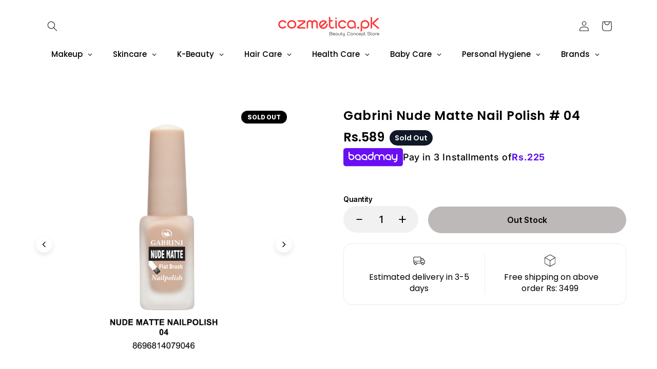

--- FILE ---
content_type: text/html; charset=utf-8
request_url: https://cozmetica.pk/products/gabrini-nude-matte-nail-polish-04
body_size: 75464
content:
<!doctype html>
<html class="js" lang="en">
  <head>
 
<meta charset="utf-8">
    <meta http-equiv="X-UA-Compatible" content="IE=edge">
    <meta name="viewport" content="width=device-width,initial-scale=1">
    <meta name="theme-color" content="">
    <link rel="canonical" href="https://cozmetica.pk/products/gabrini-nude-matte-nail-polish-04"><link rel="icon" type="image/png" href="//cozmetica.pk/cdn/shop/files/fav.png?crop=center&height=32&v=1614395149&width=32"><link rel="preconnect" href="https://fonts.shopifycdn.com" crossorigin><title>
      Gabrini Nude Matte Nail Polish # 04
 &ndash; Cozmetica</title>

    
      <meta name="description" content="Buy The New Gabrini Nude Matte Nail Polish # 04 And Other Nail Polish From Gabrini. Just Rs 475 With Fast Delivery. 100% Original Products">
    

    

<meta property="og:site_name" content="Cozmetica">
<meta property="og:url" content="https://cozmetica.pk/products/gabrini-nude-matte-nail-polish-04">
<meta property="og:title" content="Gabrini Nude Matte Nail Polish # 04">
<meta property="og:type" content="product">
<meta property="og:description" content="Buy The New Gabrini Nude Matte Nail Polish # 04 And Other Nail Polish From Gabrini. Just Rs 475 With Fast Delivery. 100% Original Products"><meta property="og:image" content="http://cozmetica.pk/cdn/shop/products/8696814079046__93784.jpg?v=1699337887">
  <meta property="og:image:secure_url" content="https://cozmetica.pk/cdn/shop/products/8696814079046__93784.jpg?v=1699337887">
  <meta property="og:image:width" content="1100">
  <meta property="og:image:height" content="1656"><meta property="og:price:amount" content="589">
  <meta property="og:price:currency" content="PKR"><meta name="twitter:card" content="summary_large_image">
<meta name="twitter:title" content="Gabrini Nude Matte Nail Polish # 04">
<meta name="twitter:description" content="Buy The New Gabrini Nude Matte Nail Polish # 04 And Other Nail Polish From Gabrini. Just Rs 475 With Fast Delivery. 100% Original Products">


    <script src="//cozmetica.pk/cdn/shop/t/107/assets/constants.js?v=132983761750457495441747381780" defer="defer"></script>
    <script src="//cozmetica.pk/cdn/shop/t/107/assets/pubsub.js?v=25310214064522200911747381781" defer="defer"></script>
    <script src="//cozmetica.pk/cdn/shop/t/107/assets/global.js?v=14289614772219326341758120380" defer="defer"></script>
    <script src="//cozmetica.pk/cdn/shop/t/107/assets/details-disclosure.js?v=13653116266235556501747381780" defer="defer"></script>
    <script src="//cozmetica.pk/cdn/shop/t/107/assets/details-modal.js?v=25581673532751508451747381780" defer="defer"></script>
    <script src="//cozmetica.pk/cdn/shop/t/107/assets/search-form.js?v=133129549252120666541747381782" defer="defer"></script><script>window.performance && window.performance.mark && window.performance.mark('shopify.content_for_header.start');</script><meta name="google-site-verification" content="TJdXHnFmFhiPozWt2KycsFb814NEJcNQAQWGioGbMQQ">
<meta name="facebook-domain-verification" content="ofji2fy9rqm9xrcpv0s66225sq0wlk">
<meta id="shopify-digital-wallet" name="shopify-digital-wallet" content="/50975506593/digital_wallets/dialog">
<link rel="alternate" type="application/json+oembed" href="https://cozmetica.pk/products/gabrini-nude-matte-nail-polish-04.oembed">
<script async="async" src="/checkouts/internal/preloads.js?locale=en-PK"></script>
<script id="shopify-features" type="application/json">{"accessToken":"1fdeb9aa504971401887529fca6994c8","betas":["rich-media-storefront-analytics"],"domain":"cozmetica.pk","predictiveSearch":true,"shopId":50975506593,"locale":"en"}</script>
<script>var Shopify = Shopify || {};
Shopify.shop = "cozmeticaa.myshopify.com";
Shopify.locale = "en";
Shopify.currency = {"active":"PKR","rate":"1.0"};
Shopify.country = "PK";
Shopify.theme = {"name":"New Dawn 16-5-25 - GTM","id":138344005793,"schema_name":"Dawn","schema_version":"15.3.0","theme_store_id":887,"role":"main"};
Shopify.theme.handle = "null";
Shopify.theme.style = {"id":null,"handle":null};
Shopify.cdnHost = "cozmetica.pk/cdn";
Shopify.routes = Shopify.routes || {};
Shopify.routes.root = "/";</script>
<script type="module">!function(o){(o.Shopify=o.Shopify||{}).modules=!0}(window);</script>
<script>!function(o){function n(){var o=[];function n(){o.push(Array.prototype.slice.apply(arguments))}return n.q=o,n}var t=o.Shopify=o.Shopify||{};t.loadFeatures=n(),t.autoloadFeatures=n()}(window);</script>
<script id="shop-js-analytics" type="application/json">{"pageType":"product"}</script>
<script defer="defer" async type="module" src="//cozmetica.pk/cdn/shopifycloud/shop-js/modules/v2/client.init-shop-cart-sync_D0dqhulL.en.esm.js"></script>
<script defer="defer" async type="module" src="//cozmetica.pk/cdn/shopifycloud/shop-js/modules/v2/chunk.common_CpVO7qML.esm.js"></script>
<script type="module">
  await import("//cozmetica.pk/cdn/shopifycloud/shop-js/modules/v2/client.init-shop-cart-sync_D0dqhulL.en.esm.js");
await import("//cozmetica.pk/cdn/shopifycloud/shop-js/modules/v2/chunk.common_CpVO7qML.esm.js");

  window.Shopify.SignInWithShop?.initShopCartSync?.({"fedCMEnabled":true,"windoidEnabled":true});

</script>
<script>(function() {
  var isLoaded = false;
  function asyncLoad() {
    if (isLoaded) return;
    isLoaded = true;
    var urls = ["https:\/\/formbuilder.hulkapps.com\/skeletopapp.js?shop=cozmeticaa.myshopify.com","\/\/cdn.shopify.com\/proxy\/7cd1b4977345ce974c846ad50d0780fd0a48c6434f39b4b5c73bc42ca5f62369\/api.goaffpro.com\/loader.js?shop=cozmeticaa.myshopify.com\u0026sp-cache-control=cHVibGljLCBtYXgtYWdlPTkwMA"];
    for (var i = 0; i < urls.length; i++) {
      var s = document.createElement('script');
      s.type = 'text/javascript';
      s.async = true;
      s.src = urls[i];
      var x = document.getElementsByTagName('script')[0];
      x.parentNode.insertBefore(s, x);
    }
  };
  if(window.attachEvent) {
    window.attachEvent('onload', asyncLoad);
  } else {
    window.addEventListener('load', asyncLoad, false);
  }
})();</script>
<script id="__st">var __st={"a":50975506593,"offset":18000,"reqid":"3b2c31b7-6da7-44a1-9adb-ffdef641a481-1764905260","pageurl":"cozmetica.pk\/products\/gabrini-nude-matte-nail-polish-04","u":"4ca9ef1f2079","p":"product","rtyp":"product","rid":6104209359009};</script>
<script>window.ShopifyPaypalV4VisibilityTracking = true;</script>
<script id="captcha-bootstrap">!function(){'use strict';const t='contact',e='account',n='new_comment',o=[[t,t],['blogs',n],['comments',n],[t,'customer']],c=[[e,'customer_login'],[e,'guest_login'],[e,'recover_customer_password'],[e,'create_customer']],r=t=>t.map((([t,e])=>`form[action*='/${t}']:not([data-nocaptcha='true']) input[name='form_type'][value='${e}']`)).join(','),a=t=>()=>t?[...document.querySelectorAll(t)].map((t=>t.form)):[];function s(){const t=[...o],e=r(t);return a(e)}const i='password',u='form_key',d=['recaptcha-v3-token','g-recaptcha-response','h-captcha-response',i],f=()=>{try{return window.sessionStorage}catch{return}},m='__shopify_v',_=t=>t.elements[u];function p(t,e,n=!1){try{const o=window.sessionStorage,c=JSON.parse(o.getItem(e)),{data:r}=function(t){const{data:e,action:n}=t;return t[m]||n?{data:e,action:n}:{data:t,action:n}}(c);for(const[e,n]of Object.entries(r))t.elements[e]&&(t.elements[e].value=n);n&&o.removeItem(e)}catch(o){console.error('form repopulation failed',{error:o})}}const l='form_type',E='cptcha';function T(t){t.dataset[E]=!0}const w=window,h=w.document,L='Shopify',v='ce_forms',y='captcha';let A=!1;((t,e)=>{const n=(g='f06e6c50-85a8-45c8-87d0-21a2b65856fe',I='https://cdn.shopify.com/shopifycloud/storefront-forms-hcaptcha/ce_storefront_forms_captcha_hcaptcha.v1.5.2.iife.js',D={infoText:'Protected by hCaptcha',privacyText:'Privacy',termsText:'Terms'},(t,e,n)=>{const o=w[L][v],c=o.bindForm;if(c)return c(t,g,e,D).then(n);var r;o.q.push([[t,g,e,D],n]),r=I,A||(h.body.append(Object.assign(h.createElement('script'),{id:'captcha-provider',async:!0,src:r})),A=!0)});var g,I,D;w[L]=w[L]||{},w[L][v]=w[L][v]||{},w[L][v].q=[],w[L][y]=w[L][y]||{},w[L][y].protect=function(t,e){n(t,void 0,e),T(t)},Object.freeze(w[L][y]),function(t,e,n,w,h,L){const[v,y,A,g]=function(t,e,n){const i=e?o:[],u=t?c:[],d=[...i,...u],f=r(d),m=r(i),_=r(d.filter((([t,e])=>n.includes(e))));return[a(f),a(m),a(_),s()]}(w,h,L),I=t=>{const e=t.target;return e instanceof HTMLFormElement?e:e&&e.form},D=t=>v().includes(t);t.addEventListener('submit',(t=>{const e=I(t);if(!e)return;const n=D(e)&&!e.dataset.hcaptchaBound&&!e.dataset.recaptchaBound,o=_(e),c=g().includes(e)&&(!o||!o.value);(n||c)&&t.preventDefault(),c&&!n&&(function(t){try{if(!f())return;!function(t){const e=f();if(!e)return;const n=_(t);if(!n)return;const o=n.value;o&&e.removeItem(o)}(t);const e=Array.from(Array(32),(()=>Math.random().toString(36)[2])).join('');!function(t,e){_(t)||t.append(Object.assign(document.createElement('input'),{type:'hidden',name:u})),t.elements[u].value=e}(t,e),function(t,e){const n=f();if(!n)return;const o=[...t.querySelectorAll(`input[type='${i}']`)].map((({name:t})=>t)),c=[...d,...o],r={};for(const[a,s]of new FormData(t).entries())c.includes(a)||(r[a]=s);n.setItem(e,JSON.stringify({[m]:1,action:t.action,data:r}))}(t,e)}catch(e){console.error('failed to persist form',e)}}(e),e.submit())}));const S=(t,e)=>{t&&!t.dataset[E]&&(n(t,e.some((e=>e===t))),T(t))};for(const o of['focusin','change'])t.addEventListener(o,(t=>{const e=I(t);D(e)&&S(e,y())}));const B=e.get('form_key'),M=e.get(l),P=B&&M;t.addEventListener('DOMContentLoaded',(()=>{const t=y();if(P)for(const e of t)e.elements[l].value===M&&p(e,B);[...new Set([...A(),...v().filter((t=>'true'===t.dataset.shopifyCaptcha))])].forEach((e=>S(e,t)))}))}(h,new URLSearchParams(w.location.search),n,t,e,['guest_login'])})(!1,!0)}();</script>
<script integrity="sha256-52AcMU7V7pcBOXWImdc/TAGTFKeNjmkeM1Pvks/DTgc=" data-source-attribution="shopify.loadfeatures" defer="defer" src="//cozmetica.pk/cdn/shopifycloud/storefront/assets/storefront/load_feature-81c60534.js" crossorigin="anonymous"></script>
<script data-source-attribution="shopify.dynamic_checkout.dynamic.init">var Shopify=Shopify||{};Shopify.PaymentButton=Shopify.PaymentButton||{isStorefrontPortableWallets:!0,init:function(){window.Shopify.PaymentButton.init=function(){};var t=document.createElement("script");t.src="https://cozmetica.pk/cdn/shopifycloud/portable-wallets/latest/portable-wallets.en.js",t.type="module",document.head.appendChild(t)}};
</script>
<script data-source-attribution="shopify.dynamic_checkout.buyer_consent">
  function portableWalletsHideBuyerConsent(e){var t=document.getElementById("shopify-buyer-consent"),n=document.getElementById("shopify-subscription-policy-button");t&&n&&(t.classList.add("hidden"),t.setAttribute("aria-hidden","true"),n.removeEventListener("click",e))}function portableWalletsShowBuyerConsent(e){var t=document.getElementById("shopify-buyer-consent"),n=document.getElementById("shopify-subscription-policy-button");t&&n&&(t.classList.remove("hidden"),t.removeAttribute("aria-hidden"),n.addEventListener("click",e))}window.Shopify?.PaymentButton&&(window.Shopify.PaymentButton.hideBuyerConsent=portableWalletsHideBuyerConsent,window.Shopify.PaymentButton.showBuyerConsent=portableWalletsShowBuyerConsent);
</script>
<script data-source-attribution="shopify.dynamic_checkout.cart.bootstrap">document.addEventListener("DOMContentLoaded",(function(){function t(){return document.querySelector("shopify-accelerated-checkout-cart, shopify-accelerated-checkout")}if(t())Shopify.PaymentButton.init();else{new MutationObserver((function(e,n){t()&&(Shopify.PaymentButton.init(),n.disconnect())})).observe(document.body,{childList:!0,subtree:!0})}}));
</script>
<script id="sections-script" data-sections="header" defer="defer" src="//cozmetica.pk/cdn/shop/t/107/compiled_assets/scripts.js?74500"></script>
<script>window.performance && window.performance.mark && window.performance.mark('shopify.content_for_header.end');</script>


    <style data-shopify>
      @font-face {
  font-family: Inter;
  font-weight: 500;
  font-style: normal;
  font-display: swap;
  src: url("//cozmetica.pk/cdn/fonts/inter/inter_n5.d7101d5e168594dd06f56f290dd759fba5431d97.woff2") format("woff2"),
       url("//cozmetica.pk/cdn/fonts/inter/inter_n5.5332a76bbd27da00474c136abb1ca3cbbf259068.woff") format("woff");
}

      @font-face {
  font-family: Inter;
  font-weight: 700;
  font-style: normal;
  font-display: swap;
  src: url("//cozmetica.pk/cdn/fonts/inter/inter_n7.02711e6b374660cfc7915d1afc1c204e633421e4.woff2") format("woff2"),
       url("//cozmetica.pk/cdn/fonts/inter/inter_n7.6dab87426f6b8813070abd79972ceaf2f8d3b012.woff") format("woff");
}

      @font-face {
  font-family: Inter;
  font-weight: 500;
  font-style: italic;
  font-display: swap;
  src: url("//cozmetica.pk/cdn/fonts/inter/inter_i5.4474f48e6ab2b1e01aa2b6d942dd27fa24f2d99f.woff2") format("woff2"),
       url("//cozmetica.pk/cdn/fonts/inter/inter_i5.493dbd6ee8e49f4ad722ebb68d92f201af2c2f56.woff") format("woff");
}

      @font-face {
  font-family: Inter;
  font-weight: 700;
  font-style: italic;
  font-display: swap;
  src: url("//cozmetica.pk/cdn/fonts/inter/inter_i7.b377bcd4cc0f160622a22d638ae7e2cd9b86ea4c.woff2") format("woff2"),
       url("//cozmetica.pk/cdn/fonts/inter/inter_i7.7c69a6a34e3bb44fcf6f975857e13b9a9b25beb4.woff") format("woff");
}

      @font-face {
  font-family: Inter;
  font-weight: 700;
  font-style: normal;
  font-display: swap;
  src: url("//cozmetica.pk/cdn/fonts/inter/inter_n7.02711e6b374660cfc7915d1afc1c204e633421e4.woff2") format("woff2"),
       url("//cozmetica.pk/cdn/fonts/inter/inter_n7.6dab87426f6b8813070abd79972ceaf2f8d3b012.woff") format("woff");
}


      
        :root,
        .color-scheme-1 {
          --color-background: 255,255,255;
        
          --gradient-background: #ffffff;
        

        

        --color-foreground: 18,18,18;
        --color-background-contrast: 191,191,191;
        --color-shadow: 18,18,18;
        --color-button: 18,18,18;
        --color-button-text: 255,255,255;
        --color-secondary-button: 255,255,255;
        --color-secondary-button-text: 18,18,18;
        --color-link: 18,18,18;
        --color-badge-foreground: 18,18,18;
        --color-badge-background: 255,255,255;
        --color-badge-border: 18,18,18;
        --payment-terms-background-color: rgb(255 255 255);
      }
      
        
        .color-scheme-2 {
          --color-background: 243,243,243;
        
          --gradient-background: #f3f3f3;
        

        

        --color-foreground: 18,18,18;
        --color-background-contrast: 179,179,179;
        --color-shadow: 18,18,18;
        --color-button: 18,18,18;
        --color-button-text: 243,243,243;
        --color-secondary-button: 243,243,243;
        --color-secondary-button-text: 18,18,18;
        --color-link: 18,18,18;
        --color-badge-foreground: 18,18,18;
        --color-badge-background: 243,243,243;
        --color-badge-border: 18,18,18;
        --payment-terms-background-color: rgb(243 243 243);
      }
      
        
        .color-scheme-3 {
          --color-background: 36,40,51;
        
          --gradient-background: #242833;
        

        

        --color-foreground: 255,255,255;
        --color-background-contrast: 47,52,66;
        --color-shadow: 18,18,18;
        --color-button: 255,255,255;
        --color-button-text: 0,0,0;
        --color-secondary-button: 36,40,51;
        --color-secondary-button-text: 255,255,255;
        --color-link: 255,255,255;
        --color-badge-foreground: 255,255,255;
        --color-badge-background: 36,40,51;
        --color-badge-border: 255,255,255;
        --payment-terms-background-color: rgb(36 40 51);
      }
      
        
        .color-scheme-4 {
          --color-background: 18,18,18;
        
          --gradient-background: #121212;
        

        

        --color-foreground: 255,255,255;
        --color-background-contrast: 146,146,146;
        --color-shadow: 18,18,18;
        --color-button: 255,255,255;
        --color-button-text: 18,18,18;
        --color-secondary-button: 18,18,18;
        --color-secondary-button-text: 255,255,255;
        --color-link: 255,255,255;
        --color-badge-foreground: 255,255,255;
        --color-badge-background: 18,18,18;
        --color-badge-border: 255,255,255;
        --payment-terms-background-color: rgb(18 18 18);
      }
      
        
        .color-scheme-5 {
          --color-background: 51,79,180;
        
          --gradient-background: #334fb4;
        

        

        --color-foreground: 255,255,255;
        --color-background-contrast: 23,35,81;
        --color-shadow: 18,18,18;
        --color-button: 255,255,255;
        --color-button-text: 51,79,180;
        --color-secondary-button: 51,79,180;
        --color-secondary-button-text: 255,255,255;
        --color-link: 255,255,255;
        --color-badge-foreground: 255,255,255;
        --color-badge-background: 51,79,180;
        --color-badge-border: 255,255,255;
        --payment-terms-background-color: rgb(51 79 180);
      }
      

      body, .color-scheme-1, .color-scheme-2, .color-scheme-3, .color-scheme-4, .color-scheme-5 {
        color: rgba(var(--color-foreground), 0.75);
        background-color: rgb(var(--color-background));
      }

      :root {
        --font-body-family: Inter, sans-serif;
        --font-body-style: normal;
        --font-body-weight: 500;
        --font-body-weight-bold: 800;

        --font-heading-family: Inter, sans-serif;
        --font-heading-style: normal;
        --font-heading-weight: 700;

        --font-body-scale: 1.0;
        --font-heading-scale: 1.0;

        --media-padding: px;
        --media-border-opacity: 0.05;
        --media-border-width: 1px;
        --media-radius: 0px;
        --media-shadow-opacity: 0.0;
        --media-shadow-horizontal-offset: 0px;
        --media-shadow-vertical-offset: 4px;
        --media-shadow-blur-radius: 5px;
        --media-shadow-visible: 0;

        --page-width: 120rem;
        --page-width-margin: 0rem;

        --product-card-image-padding: 0.0rem;
        --product-card-corner-radius: 0.0rem;
        --product-card-text-alignment: left;
        --product-card-border-width: 0.0rem;
        --product-card-border-opacity: 0.1;
        --product-card-shadow-opacity: 0.0;
        --product-card-shadow-visible: 0;
        --product-card-shadow-horizontal-offset: 0.0rem;
        --product-card-shadow-vertical-offset: 0.4rem;
        --product-card-shadow-blur-radius: 0.5rem;

        --collection-card-image-padding: 0.0rem;
        --collection-card-corner-radius: 0.0rem;
        --collection-card-text-alignment: left;
        --collection-card-border-width: 0.0rem;
        --collection-card-border-opacity: 0.1;
        --collection-card-shadow-opacity: 0.0;
        --collection-card-shadow-visible: 0;
        --collection-card-shadow-horizontal-offset: 0.0rem;
        --collection-card-shadow-vertical-offset: 0.4rem;
        --collection-card-shadow-blur-radius: 0.5rem;

        --blog-card-image-padding: 0.0rem;
        --blog-card-corner-radius: 0.0rem;
        --blog-card-text-alignment: left;
        --blog-card-border-width: 0.0rem;
        --blog-card-border-opacity: 0.1;
        --blog-card-shadow-opacity: 0.0;
        --blog-card-shadow-visible: 0;
        --blog-card-shadow-horizontal-offset: 0.0rem;
        --blog-card-shadow-vertical-offset: 0.4rem;
        --blog-card-shadow-blur-radius: 0.5rem;

        --badge-corner-radius: 4.0rem;

        --popup-border-width: 1px;
        --popup-border-opacity: 0.1;
        --popup-corner-radius: 0px;
        --popup-shadow-opacity: 0.05;
        --popup-shadow-horizontal-offset: 0px;
        --popup-shadow-vertical-offset: 4px;
        --popup-shadow-blur-radius: 5px;

        --drawer-border-width: 1px;
        --drawer-border-opacity: 0.1;
        --drawer-shadow-opacity: 0.0;
        --drawer-shadow-horizontal-offset: 0px;
        --drawer-shadow-vertical-offset: 4px;
        --drawer-shadow-blur-radius: 5px;

        --spacing-sections-desktop: 0px;
        --spacing-sections-mobile: 0px;

        --grid-desktop-vertical-spacing: 8px;
        --grid-desktop-horizontal-spacing: 8px;
        --grid-mobile-vertical-spacing: 4px;
        --grid-mobile-horizontal-spacing: 4px;

        --text-boxes-border-opacity: 0.1;
        --text-boxes-border-width: 0px;
        --text-boxes-radius: 0px;
        --text-boxes-shadow-opacity: 0.0;
        --text-boxes-shadow-visible: 0;
        --text-boxes-shadow-horizontal-offset: 0px;
        --text-boxes-shadow-vertical-offset: 4px;
        --text-boxes-shadow-blur-radius: 5px;

        --buttons-radius: 0px;
        --buttons-radius-outset: 0px;
        --buttons-border-width: 1px;
        --buttons-border-opacity: 1.0;
        --buttons-shadow-opacity: 0.0;
        --buttons-shadow-visible: 0;
        --buttons-shadow-horizontal-offset: 0px;
        --buttons-shadow-vertical-offset: 4px;
        --buttons-shadow-blur-radius: 5px;
        --buttons-border-offset: 0px;

        --inputs-radius: 0px;
        --inputs-border-width: 1px;
        --inputs-border-opacity: 0.55;
        --inputs-shadow-opacity: 0.0;
        --inputs-shadow-horizontal-offset: 0px;
        --inputs-margin-offset: 0px;
        --inputs-shadow-vertical-offset: 4px;
        --inputs-shadow-blur-radius: 5px;
        --inputs-radius-outset: 0px;

        --variant-pills-radius: 40px;
        --variant-pills-border-width: 1px;
        --variant-pills-border-opacity: 0.55;
        --variant-pills-shadow-opacity: 0.0;
        --variant-pills-shadow-horizontal-offset: 0px;
        --variant-pills-shadow-vertical-offset: 4px;
        --variant-pills-shadow-blur-radius: 5px;
      }

      *,
      *::before,
      *::after {
        box-sizing: inherit;
      }

      html {
        box-sizing: border-box;
        font-size: calc(var(--font-body-scale) * 62.5%);
        height: 100%;
      }

      body {
        display: grid;
        grid-template-rows: auto auto 1fr auto;
        grid-template-columns: 100%;
        min-height: 100%;
        margin: 0;
        font-size: 1.5rem;
        letter-spacing: 0.06rem;
        line-height: calc(1 + 0.8 / var(--font-body-scale));
        font-family: var(--font-body-family);
        font-style: var(--font-body-style);
        font-weight: var(--font-body-weight);
      }

      @media screen and (min-width: 750px) {
        body {
          font-size: 1.6rem;
        }
      }
    </style>

    <link href="//cozmetica.pk/cdn/shop/t/107/assets/base.css?v=107163996334479119981764082711" rel="stylesheet" type="text/css" media="all" />
    <link rel="stylesheet" href="//cozmetica.pk/cdn/shop/t/107/assets/component-cart-items.css?v=123238115697927560811747381779" media="print" onload="this.media='all'"><link rel="stylesheet" href="//cozmetica.pk/cdn/shop/t/107/assets/component-cart-drawer.css?v=135399317943677504391747618517" media="print" onload="this.media='all'">
      <link rel="stylesheet" href="//cozmetica.pk/cdn/shop/t/107/assets/component-cart.css?v=2404950298796180261747652328" media="print" onload="this.media='all'">
      <link rel="stylesheet" href="//cozmetica.pk/cdn/shop/t/107/assets/component-totals.css?v=15906652033866631521747381780" media="print" onload="this.media='all'">
      <link rel="stylesheet" href="//cozmetica.pk/cdn/shop/t/107/assets/component-price.css?v=70172745017360139101747381780" media="print" onload="this.media='all'">
      <link rel="stylesheet" href="//cozmetica.pk/cdn/shop/t/107/assets/component-discounts.css?v=152760482443307489271747381780" media="print" onload="this.media='all'">
      <link rel="preload" as="font" href="//cozmetica.pk/cdn/fonts/inter/inter_n5.d7101d5e168594dd06f56f290dd759fba5431d97.woff2" type="font/woff2" crossorigin>
      

      <link rel="preload" as="font" href="//cozmetica.pk/cdn/fonts/inter/inter_n7.02711e6b374660cfc7915d1afc1c204e633421e4.woff2" type="font/woff2" crossorigin>
      
<script>
      if (Shopify.designMode) {
        document.documentElement.classList.add('shopify-design-mode');
      }
    </script>
    

    
    <link href="//cozmetica.pk/cdn/shop/t/107/assets/baadmay-styles.css?v=140033843189599975811758119866" as="style" type="text/css" rel="preload">
    <link rel="stylesheet" href="//cozmetica.pk/cdn/shop/t/107/assets/baadmay-styles.css?v=140033843189599975811758119866">

    <link href="//cozmetica.pk/cdn/shop/t/107/assets/baadmay-scripts.js?v=109043877309651107431758119855" as="script" type="text/javascript" rel="preload">
    <script src="//cozmetica.pk/cdn/shop/t/107/assets/baadmay-scripts.js?v=109043877309651107431758119855" defer></script>
    
  <!-- BEGIN app block: shopify://apps/judge-me-reviews/blocks/judgeme_core/61ccd3b1-a9f2-4160-9fe9-4fec8413e5d8 --><!-- Start of Judge.me Core -->




<link rel="dns-prefetch" href="https://cdnwidget.judge.me">
<link rel="dns-prefetch" href="https://cdn.judge.me">
<link rel="dns-prefetch" href="https://cdn1.judge.me">
<link rel="dns-prefetch" href="https://api.judge.me">

<script data-cfasync='false' class='jdgm-settings-script'>window.jdgmSettings={"pagination":5,"disable_web_reviews":false,"badge_no_review_text":"No reviews","badge_n_reviews_text":"{{ n }} review/reviews","badge_star_color":"#FFCD3C","hide_badge_preview_if_no_reviews":true,"badge_hide_text":false,"enforce_center_preview_badge":false,"widget_title":"Customer Reviews","widget_open_form_text":"Write a review","widget_close_form_text":"Cancel review","widget_refresh_page_text":"Refresh page","widget_summary_text":"Based on {{ number_of_reviews }} review/reviews","widget_no_review_text":"Be the first to write a review","widget_name_field_text":"Display name","widget_verified_name_field_text":"Verified Name (public)","widget_name_placeholder_text":"Display name","widget_required_field_error_text":"This field is required.","widget_email_field_text":"Email address","widget_verified_email_field_text":"Verified Email (private, can not be edited)","widget_email_placeholder_text":"Your email address","widget_email_field_error_text":"Please enter a valid email address.","widget_rating_field_text":"Rating","widget_review_title_field_text":"Review Title","widget_review_title_placeholder_text":"Give your review a title","widget_review_body_field_text":"Review content","widget_review_body_placeholder_text":"Start writing here...","widget_pictures_field_text":"Picture/Video (optional)","widget_submit_review_text":"Submit Review","widget_submit_verified_review_text":"Submit Verified Review","widget_submit_success_msg_with_auto_publish":"Thank you! Please refresh the page in a few moments to see your review. You can remove or edit your review by logging into \u003ca href='https://judge.me/login' target='_blank' rel='nofollow noopener'\u003eJudge.me\u003c/a\u003e","widget_submit_success_msg_no_auto_publish":"Thank you! Your review will be published as soon as it is approved by the shop admin. You can remove or edit your review by logging into \u003ca href='https://judge.me/login' target='_blank' rel='nofollow noopener'\u003eJudge.me\u003c/a\u003e","widget_show_default_reviews_out_of_total_text":"Showing {{ n_reviews_shown }} out of {{ n_reviews }} reviews.","widget_show_all_link_text":"Show all","widget_show_less_link_text":"Show less","widget_author_said_text":"{{ reviewer_name }} said:","widget_days_text":"{{ n }} days ago","widget_weeks_text":"{{ n }} week/weeks ago","widget_months_text":"{{ n }} month/months ago","widget_years_text":"{{ n }} year/years ago","widget_yesterday_text":"Yesterday","widget_today_text":"Today","widget_replied_text":"\u003e\u003e {{ shop_name }} replied:","widget_read_more_text":"Read more","widget_reviewer_name_as_initial":"","widget_rating_filter_color":"","widget_rating_filter_see_all_text":"See all reviews","widget_sorting_most_recent_text":"Most Recent","widget_sorting_highest_rating_text":"Highest Rating","widget_sorting_lowest_rating_text":"Lowest Rating","widget_sorting_with_pictures_text":"Only Pictures","widget_sorting_most_helpful_text":"Most Helpful","widget_open_question_form_text":"Ask a question","widget_reviews_subtab_text":"Reviews","widget_questions_subtab_text":"Questions","widget_question_label_text":"Question","widget_answer_label_text":"Answer","widget_question_placeholder_text":"Write your question here","widget_submit_question_text":"Submit Question","widget_question_submit_success_text":"Thank you for your question! We will notify you once it gets answered.","widget_star_color":"#FFCD3C","verified_badge_text":"Verified","verified_badge_bg_color":"","verified_badge_text_color":"","verified_badge_placement":"left-of-reviewer-name","widget_review_max_height":"","widget_hide_border":false,"widget_social_share":false,"widget_thumb":false,"widget_review_location_show":false,"widget_location_format":"","all_reviews_include_out_of_store_products":true,"all_reviews_out_of_store_text":"(out of store)","all_reviews_pagination":100,"all_reviews_product_name_prefix_text":"about","enable_review_pictures":true,"enable_question_anwser":false,"widget_theme":"","review_date_format":"mm/dd/yyyy","default_sort_method":"most-recent","widget_product_reviews_subtab_text":"Product Reviews","widget_shop_reviews_subtab_text":"Shop Reviews","widget_other_products_reviews_text":"Reviews for other products","widget_store_reviews_subtab_text":"Store Reviews","widget_no_product_reviews_text":"Be the first to write a review for this product","widget_no_store_reviews_text":"This store hasn't received any reviews yet","widget_web_restriction_product_reviews_text":"This product hasn't received any reviews yet","widget_no_items_text":"No items found","widget_show_more_text":"Show more","widget_write_a_store_review_text":"Write a Store Review","widget_other_languages_heading":"Reviews in Other Languages","widget_translate_review_text":"Translate review to {{ language }}","widget_translating_review_text":"Translating...","widget_show_original_translation_text":"Show original ({{ language }})","widget_translate_review_failed_text":"Review couldn't be translated.","widget_translate_review_retry_text":"Retry","widget_translate_review_try_again_later_text":"Try again later","show_product_url_for_grouped_product":false,"widget_sorting_pictures_first_text":"Pictures First","show_pictures_on_all_rev_page_mobile":false,"show_pictures_on_all_rev_page_desktop":false,"floating_tab_hide_mobile_install_preference":false,"floating_tab_button_name":"★ Reviews","floating_tab_title":"Let customers speak for us","floating_tab_button_color":"","floating_tab_button_background_color":"","floating_tab_url":"","floating_tab_url_enabled":false,"floating_tab_tab_style":"text","all_reviews_text_badge_text":"Customers rate us {{ shop.metafields.judgeme.all_reviews_rating | round: 1 }}/5 based on {{ shop.metafields.judgeme.all_reviews_count }} reviews.","all_reviews_text_badge_text_branded_style":"{{ shop.metafields.judgeme.all_reviews_rating | round: 1 }} out of 5 stars based on {{ shop.metafields.judgeme.all_reviews_count }} reviews","is_all_reviews_text_badge_a_link":false,"show_stars_for_all_reviews_text_badge":false,"all_reviews_text_badge_url":"","all_reviews_text_style":"text","all_reviews_text_color_style":"judgeme_brand_color","all_reviews_text_color":"#108474","all_reviews_text_show_jm_brand":true,"featured_carousel_show_header":true,"featured_carousel_title":"Let customers speak for us","featured_carousel_count_text":"from {{ n }} reviews","featured_carousel_add_link_to_all_reviews_page":false,"featured_carousel_url":"","featured_carousel_show_images":true,"featured_carousel_autoslide_interval":5,"featured_carousel_arrows_on_the_sides":true,"featured_carousel_height":250,"featured_carousel_width":80,"featured_carousel_image_size":0,"featured_carousel_image_height":250,"featured_carousel_arrow_color":"#eeeeee","verified_count_badge_style":"vintage","verified_count_badge_orientation":"horizontal","verified_count_badge_color_style":"judgeme_brand_color","verified_count_badge_color":"#108474","is_verified_count_badge_a_link":false,"verified_count_badge_url":"","verified_count_badge_show_jm_brand":true,"widget_rating_preset_default":5,"widget_first_sub_tab":"product-reviews","widget_show_histogram":true,"widget_histogram_use_custom_color":false,"widget_pagination_use_custom_color":false,"widget_star_use_custom_color":false,"widget_verified_badge_use_custom_color":false,"widget_write_review_use_custom_color":false,"picture_reminder_submit_button":"Upload Pictures","enable_review_videos":true,"mute_video_by_default":false,"widget_sorting_videos_first_text":"Videos First","widget_review_pending_text":"Pending","featured_carousel_items_for_large_screen":3,"social_share_options_order":"Facebook,Twitter","remove_microdata_snippet":true,"disable_json_ld":true,"enable_json_ld_products":false,"preview_badge_show_question_text":false,"preview_badge_no_question_text":"No questions","preview_badge_n_question_text":"{{ number_of_questions }} question/questions","qa_badge_show_icon":false,"qa_badge_position":"same-row","remove_judgeme_branding":false,"widget_add_search_bar":false,"widget_search_bar_placeholder":"Search","widget_sorting_verified_only_text":"Verified only","featured_carousel_theme":"card","featured_carousel_show_rating":true,"featured_carousel_show_title":true,"featured_carousel_show_body":true,"featured_carousel_show_date":false,"featured_carousel_show_reviewer":true,"featured_carousel_show_product":false,"featured_carousel_header_background_color":"#108474","featured_carousel_header_text_color":"#ffffff","featured_carousel_name_product_separator":"reviewed","featured_carousel_full_star_background":"#108474","featured_carousel_empty_star_background":"#dadada","featured_carousel_vertical_theme_background":"#f9fafb","featured_carousel_verified_badge_enable":false,"featured_carousel_verified_badge_color":"#108474","featured_carousel_border_style":"round","featured_carousel_review_line_length_limit":3,"featured_carousel_more_reviews_button_text":"Read more reviews","featured_carousel_view_product_button_text":"View product","all_reviews_page_load_reviews_on":"scroll","all_reviews_page_load_more_text":"Load More Reviews","disable_fb_tab_reviews":false,"enable_ajax_cdn_cache":false,"widget_public_name_text":"displayed publicly like","default_reviewer_name":"John Smith","default_reviewer_name_has_non_latin":true,"widget_reviewer_anonymous":"Anonymous","medals_widget_title":"Judge.me Review Medals","medals_widget_background_color":"#f9fafb","medals_widget_position":"footer_all_pages","medals_widget_border_color":"#f9fafb","medals_widget_verified_text_position":"left","medals_widget_use_monochromatic_version":false,"medals_widget_elements_color":"#108474","show_reviewer_avatar":true,"widget_invalid_yt_video_url_error_text":"Not a YouTube video URL","widget_max_length_field_error_text":"Please enter no more than {0} characters.","widget_show_country_flag":false,"widget_show_collected_via_shop_app":true,"widget_verified_by_shop_badge_style":"light","widget_verified_by_shop_text":"Verified by Shop","widget_show_photo_gallery":true,"widget_load_with_code_splitting":true,"widget_ugc_install_preference":false,"widget_ugc_title":"Made by us, Shared by you","widget_ugc_subtitle":"Tag us to see your picture featured in our page","widget_ugc_arrows_color":"#ffffff","widget_ugc_primary_button_text":"Buy Now","widget_ugc_primary_button_background_color":"#108474","widget_ugc_primary_button_text_color":"#ffffff","widget_ugc_primary_button_border_width":"0","widget_ugc_primary_button_border_style":"none","widget_ugc_primary_button_border_color":"#108474","widget_ugc_primary_button_border_radius":"25","widget_ugc_secondary_button_text":"Load More","widget_ugc_secondary_button_background_color":"#ffffff","widget_ugc_secondary_button_text_color":"#108474","widget_ugc_secondary_button_border_width":"2","widget_ugc_secondary_button_border_style":"solid","widget_ugc_secondary_button_border_color":"#108474","widget_ugc_secondary_button_border_radius":"25","widget_ugc_reviews_button_text":"View Reviews","widget_ugc_reviews_button_background_color":"#ffffff","widget_ugc_reviews_button_text_color":"#108474","widget_ugc_reviews_button_border_width":"2","widget_ugc_reviews_button_border_style":"solid","widget_ugc_reviews_button_border_color":"#108474","widget_ugc_reviews_button_border_radius":"25","widget_ugc_reviews_button_link_to":"judgeme-reviews-page","widget_ugc_show_post_date":true,"widget_ugc_max_width":"800","widget_rating_metafield_value_type":true,"widget_primary_color":"#000000","widget_enable_secondary_color":true,"widget_secondary_color":"#000000","widget_summary_average_rating_text":"{{ average_rating }} out of 5","widget_media_grid_title":"Customer photos \u0026 videos","widget_media_grid_see_more_text":"See more","widget_round_style":false,"widget_show_product_medals":false,"widget_verified_by_judgeme_text":"Verified by Judge.me","widget_show_store_medals":true,"widget_verified_by_judgeme_text_in_store_medals":"Verified by Judge.me","widget_media_field_exceed_quantity_message":"Sorry, we can only accept {{ max_media }} for one review.","widget_media_field_exceed_limit_message":"{{ file_name }} is too large, please select a {{ media_type }} less than {{ size_limit }}MB.","widget_review_submitted_text":"Review Submitted!","widget_question_submitted_text":"Question Submitted!","widget_close_form_text_question":"Cancel","widget_write_your_answer_here_text":"Write your answer here","widget_enabled_branded_link":true,"widget_show_collected_by_judgeme":true,"widget_reviewer_name_color":"","widget_write_review_text_color":"","widget_write_review_bg_color":"","widget_collected_by_judgeme_text":"collected by Judge.me","widget_pagination_type":"standard","widget_load_more_text":"Load More","widget_load_more_color":"#108474","widget_full_review_text":"Full Review","widget_read_more_reviews_text":"Read More Reviews","widget_read_questions_text":"Read Questions","widget_questions_and_answers_text":"Questions \u0026 Answers","widget_verified_by_text":"Verified by","widget_verified_text":"Verified","widget_number_of_reviews_text":"{{ number_of_reviews }} reviews","widget_back_button_text":"Back","widget_next_button_text":"Next","widget_custom_forms_filter_button":"Filters","custom_forms_style":"horizontal","widget_show_review_information":false,"how_reviews_are_collected":"How reviews are collected?","widget_show_review_keywords":false,"widget_gdpr_statement":"How we use your data: We'll only contact you about the review you left, and only if necessary. By submitting your review, you agree to Judge.me's \u003ca href='https://judge.me/terms' target='_blank' rel='nofollow noopener'\u003eterms\u003c/a\u003e, \u003ca href='https://judge.me/privacy' target='_blank' rel='nofollow noopener'\u003eprivacy\u003c/a\u003e and \u003ca href='https://judge.me/content-policy' target='_blank' rel='nofollow noopener'\u003econtent\u003c/a\u003e policies.","widget_multilingual_sorting_enabled":false,"widget_translate_review_content_enabled":false,"widget_translate_review_content_method":"manual","popup_widget_review_selection":"automatically_with_pictures","popup_widget_round_border_style":true,"popup_widget_show_title":true,"popup_widget_show_body":true,"popup_widget_show_reviewer":false,"popup_widget_show_product":true,"popup_widget_show_pictures":true,"popup_widget_use_review_picture":true,"popup_widget_show_on_home_page":true,"popup_widget_show_on_product_page":true,"popup_widget_show_on_collection_page":true,"popup_widget_show_on_cart_page":true,"popup_widget_position":"bottom_left","popup_widget_first_review_delay":5,"popup_widget_duration":5,"popup_widget_interval":5,"popup_widget_review_count":5,"popup_widget_hide_on_mobile":true,"review_snippet_widget_round_border_style":true,"review_snippet_widget_card_color":"#FFFFFF","review_snippet_widget_slider_arrows_background_color":"#FFFFFF","review_snippet_widget_slider_arrows_color":"#000000","review_snippet_widget_star_color":"#108474","show_product_variant":false,"all_reviews_product_variant_label_text":"Variant: ","widget_show_verified_branding":false,"widget_show_review_title_input":true,"redirect_reviewers_invited_via_email":"review_widget","request_store_review_after_product_review":true,"request_review_other_products_in_order":false,"review_form_color_scheme":"default","review_form_corner_style":"square","review_form_star_color":{},"review_form_text_color":"#333333","review_form_background_color":"#ffffff","review_form_field_background_color":"#fafafa","review_form_button_color":{},"review_form_button_text_color":"#ffffff","review_form_modal_overlay_color":"#000000","review_content_screen_title_text":"How would you rate this product?","review_content_introduction_text":"We would love it if you would share a bit about your experience.","show_review_guidance_text":true,"one_star_review_guidance_text":"Poor","five_star_review_guidance_text":"Great","customer_information_screen_title_text":"About you","customer_information_introduction_text":"Please tell us more about you.","custom_questions_screen_title_text":"Your experience in more detail","custom_questions_introduction_text":"Here are a few questions to help us understand more about your experience.","review_submitted_screen_title_text":"Thanks for your review!","review_submitted_screen_thank_you_text":"We are processing it and it will appear on the store soon.","review_submitted_screen_email_verification_text":"Please confirm your email by clicking the link we just sent you. This helps us keep reviews authentic.","review_submitted_request_store_review_text":"Would you like to share your experience of shopping with us?","review_submitted_review_other_products_text":"Would you like to review these products?","store_review_screen_title_text":"Would you like to share your experience of shopping with us?","store_review_introduction_text":"We value your feedback and use it to improve. Please share any thoughts or suggestions you have.","reviewer_media_screen_title_picture_text":"Share a picture","reviewer_media_introduction_picture_text":"Upload a photo to support your review.","reviewer_media_screen_title_video_text":"Share a video","reviewer_media_introduction_video_text":"Upload a video to support your review.","reviewer_media_screen_title_picture_or_video_text":"Share a picture or video","reviewer_media_introduction_picture_or_video_text":"Upload a photo or video to support your review.","reviewer_media_youtube_url_text":"Paste your Youtube URL here","advanced_settings_next_step_button_text":"Next","advanced_settings_close_review_button_text":"Close","modal_write_review_flow":false,"write_review_flow_required_text":"Required","write_review_flow_privacy_message_text":"We respect your privacy.","write_review_flow_anonymous_text":"Post review as anonymous","write_review_flow_visibility_text":"This won't be visible to other customers.","write_review_flow_multiple_selection_help_text":"Select as many as you like","write_review_flow_single_selection_help_text":"Select one option","write_review_flow_required_field_error_text":"This field is required","write_review_flow_invalid_email_error_text":"Please enter a valid email address","write_review_flow_max_length_error_text":"Max. {{ max_length }} characters.","write_review_flow_media_upload_text":"\u003cb\u003eClick to upload\u003c/b\u003e or drag and drop","write_review_flow_gdpr_statement":"We'll only contact you about your review if necessary. By submitting your review, you agree to our \u003ca href='https://judge.me/terms' target='_blank' rel='nofollow noopener'\u003eterms and conditions\u003c/a\u003e and \u003ca href='https://judge.me/privacy' target='_blank' rel='nofollow noopener'\u003eprivacy policy\u003c/a\u003e.","rating_only_reviews_enabled":false,"show_negative_reviews_help_screen":false,"new_review_flow_help_screen_rating_threshold":3,"negative_review_resolution_screen_title_text":"Tell us more","negative_review_resolution_text":"Your experience matters to us. If there were issues with your purchase, we're here to help. Feel free to reach out to us, we'd love the opportunity to make things right.","negative_review_resolution_button_text":"Contact us","negative_review_resolution_proceed_with_review_text":"Leave a review","negative_review_resolution_subject":"Issue with purchase from {{ shop_name }}.{{ order_name }}","preview_badge_collection_page_install_status":true,"widget_review_custom_css":"","preview_badge_custom_css":"","preview_badge_stars_count":"5-stars","featured_carousel_custom_css":"","floating_tab_custom_css":"","all_reviews_widget_custom_css":"","medals_widget_custom_css":"","verified_badge_custom_css":"","all_reviews_text_custom_css":"","transparency_badges_collected_via_store_invite":false,"transparency_badges_from_another_provider":false,"transparency_badges_collected_from_store_visitor":false,"transparency_badges_collected_by_verified_review_provider":false,"transparency_badges_earned_reward":false,"transparency_badges_collected_via_store_invite_text":"Review collected via store invitation","transparency_badges_from_another_provider_text":"Review collected from another provider","transparency_badges_collected_from_store_visitor_text":"Review collected from a store visitor","transparency_badges_written_in_google_text":"Review written in Google","transparency_badges_written_in_etsy_text":"Review written in Etsy","transparency_badges_written_in_shop_app_text":"Review written in Shop App","transparency_badges_earned_reward_text":"Review earned a reward for future purchase","checkout_comment_extension_title_on_product_page":"Customer Comments","checkout_comment_extension_num_latest_comment_show":5,"checkout_comment_extension_format":"name_and_timestamp","checkout_comment_customer_name":"last_initial","checkout_comment_comment_notification":true,"preview_badge_collection_page_install_preference":true,"preview_badge_home_page_install_preference":false,"preview_badge_product_page_install_preference":true,"review_widget_install_preference":"","review_carousel_install_preference":false,"floating_reviews_tab_install_preference":"none","verified_reviews_count_badge_install_preference":false,"all_reviews_text_install_preference":false,"review_widget_best_location":true,"judgeme_medals_install_preference":false,"review_widget_revamp_enabled":false,"review_widget_qna_enabled":false,"review_widget_header_theme":"default","review_widget_widget_title_enabled":true,"review_widget_header_text_size":"medium","review_widget_header_text_weight":"regular","review_widget_average_rating_style":"compact","review_widget_bar_chart_enabled":true,"review_widget_bar_chart_type":"numbers","review_widget_bar_chart_style":"standard","review_widget_reviews_section_theme":"default","review_widget_image_style":"thumbnails","review_widget_review_image_ratio":"square","review_widget_stars_size":"medium","review_widget_verified_badge":"bold_badge","review_widget_review_title_text_size":"medium","review_widget_review_text_size":"medium","review_widget_review_text_length":"medium","review_widget_number_of_cards_desktop":3,"review_widget_custom_questions_answers_display":"always","review_widget_button_text_color":"#FFFFFF","review_widget_text_color":"#000000","review_widget_lighter_text_color":"#7B7B7B","review_widget_corner_styling":"soft","review_widget_review_word_singular":"Review","review_widget_review_word_plural":"Reviews","review_widget_voting_label":"Helpful?","review_widget_shop_reply_label":"Reply from {{ shop_name }}:","platform":"shopify","branding_url":"https://app.judge.me/reviews","branding_text":"Powered by Judge.me","locale":"en","reply_name":"Cozmetica","widget_version":"3.0","footer":true,"autopublish":false,"review_dates":false,"enable_custom_form":false,"shop_locale":"en","enable_multi_locales_translations":false,"show_review_title_input":true,"review_verification_email_status":"always","admin_email":"connect@cozmetica.pk","can_be_branded":false,"reply_name_text":"Cozmetica"};</script> <style class='jdgm-settings-style'>.jdgm-xx{left:0}:root{--jdgm-primary-color: #000;--jdgm-secondary-color: #000;--jdgm-star-color: #FFCD3C;--jdgm-write-review-text-color: white;--jdgm-write-review-bg-color: #000000;--jdgm-paginate-color: #000;--jdgm-border-radius: 0;--jdgm-reviewer-name-color: #000000}.jdgm-histogram__bar-content{background-color:#000}.jdgm-rev[data-verified-buyer=true] .jdgm-rev__icon.jdgm-rev__icon:after,.jdgm-rev__buyer-badge.jdgm-rev__buyer-badge{color:white;background-color:#000}.jdgm-review-widget--small .jdgm-gallery.jdgm-gallery .jdgm-gallery__thumbnail-link:nth-child(8) .jdgm-gallery__thumbnail-wrapper.jdgm-gallery__thumbnail-wrapper:before{content:"See more"}@media only screen and (min-width: 768px){.jdgm-gallery.jdgm-gallery .jdgm-gallery__thumbnail-link:nth-child(8) .jdgm-gallery__thumbnail-wrapper.jdgm-gallery__thumbnail-wrapper:before{content:"See more"}}.jdgm-preview-badge .jdgm-star.jdgm-star{color:#FFCD3C}.jdgm-prev-badge[data-average-rating='0.00']{display:none !important}.jdgm-rev .jdgm-rev__timestamp,.jdgm-quest .jdgm-rev__timestamp,.jdgm-carousel-item__timestamp{display:none !important}.jdgm-author-all-initials{display:none !important}.jdgm-author-last-initial{display:none !important}.jdgm-rev-widg__title{visibility:hidden}.jdgm-rev-widg__summary-text{visibility:hidden}.jdgm-prev-badge__text{visibility:hidden}.jdgm-rev__prod-link-prefix:before{content:'about'}.jdgm-rev__variant-label:before{content:'Variant: '}.jdgm-rev__out-of-store-text:before{content:'(out of store)'}@media only screen and (min-width: 768px){.jdgm-rev__pics .jdgm-rev_all-rev-page-picture-separator,.jdgm-rev__pics .jdgm-rev__product-picture{display:none}}@media only screen and (max-width: 768px){.jdgm-rev__pics .jdgm-rev_all-rev-page-picture-separator,.jdgm-rev__pics .jdgm-rev__product-picture{display:none}}.jdgm-preview-badge[data-template="index"]{display:none !important}.jdgm-verified-count-badget[data-from-snippet="true"]{display:none !important}.jdgm-carousel-wrapper[data-from-snippet="true"]{display:none !important}.jdgm-all-reviews-text[data-from-snippet="true"]{display:none !important}.jdgm-medals-section[data-from-snippet="true"]{display:none !important}.jdgm-ugc-media-wrapper[data-from-snippet="true"]{display:none !important}.jdgm-review-snippet-widget .jdgm-rev-snippet-widget__cards-container .jdgm-rev-snippet-card{border-radius:8px;background:#fff}.jdgm-review-snippet-widget .jdgm-rev-snippet-widget__cards-container .jdgm-rev-snippet-card__rev-rating .jdgm-star{color:#108474}.jdgm-review-snippet-widget .jdgm-rev-snippet-widget__prev-btn,.jdgm-review-snippet-widget .jdgm-rev-snippet-widget__next-btn{border-radius:50%;background:#fff}.jdgm-review-snippet-widget .jdgm-rev-snippet-widget__prev-btn>svg,.jdgm-review-snippet-widget .jdgm-rev-snippet-widget__next-btn>svg{fill:#000}.jdgm-full-rev-modal.rev-snippet-widget .jm-mfp-container .jm-mfp-content,.jdgm-full-rev-modal.rev-snippet-widget .jm-mfp-container .jdgm-full-rev__icon,.jdgm-full-rev-modal.rev-snippet-widget .jm-mfp-container .jdgm-full-rev__pic-img,.jdgm-full-rev-modal.rev-snippet-widget .jm-mfp-container .jdgm-full-rev__reply{border-radius:8px}.jdgm-full-rev-modal.rev-snippet-widget .jm-mfp-container .jdgm-full-rev[data-verified-buyer="true"] .jdgm-full-rev__icon::after{border-radius:8px}.jdgm-full-rev-modal.rev-snippet-widget .jm-mfp-container .jdgm-full-rev .jdgm-rev__buyer-badge{border-radius:calc( 8px / 2 )}.jdgm-full-rev-modal.rev-snippet-widget .jm-mfp-container .jdgm-full-rev .jdgm-full-rev__replier::before{content:'Cozmetica'}.jdgm-full-rev-modal.rev-snippet-widget .jm-mfp-container .jdgm-full-rev .jdgm-full-rev__product-button{border-radius:calc( 8px * 6 )}
</style> <style class='jdgm-settings-style'></style>

  
  
  
  <style class='jdgm-miracle-styles'>
  @-webkit-keyframes jdgm-spin{0%{-webkit-transform:rotate(0deg);-ms-transform:rotate(0deg);transform:rotate(0deg)}100%{-webkit-transform:rotate(359deg);-ms-transform:rotate(359deg);transform:rotate(359deg)}}@keyframes jdgm-spin{0%{-webkit-transform:rotate(0deg);-ms-transform:rotate(0deg);transform:rotate(0deg)}100%{-webkit-transform:rotate(359deg);-ms-transform:rotate(359deg);transform:rotate(359deg)}}@font-face{font-family:'JudgemeStar';src:url("[data-uri]") format("woff");font-weight:normal;font-style:normal}.jdgm-star{font-family:'JudgemeStar';display:inline !important;text-decoration:none !important;padding:0 4px 0 0 !important;margin:0 !important;font-weight:bold;opacity:1;-webkit-font-smoothing:antialiased;-moz-osx-font-smoothing:grayscale}.jdgm-star:hover{opacity:1}.jdgm-star:last-of-type{padding:0 !important}.jdgm-star.jdgm--on:before{content:"\e000"}.jdgm-star.jdgm--off:before{content:"\e001"}.jdgm-star.jdgm--half:before{content:"\e002"}.jdgm-widget *{margin:0;line-height:1.4;-webkit-box-sizing:border-box;-moz-box-sizing:border-box;box-sizing:border-box;-webkit-overflow-scrolling:touch}.jdgm-hidden{display:none !important;visibility:hidden !important}.jdgm-temp-hidden{display:none}.jdgm-spinner{width:40px;height:40px;margin:auto;border-radius:50%;border-top:2px solid #eee;border-right:2px solid #eee;border-bottom:2px solid #eee;border-left:2px solid #ccc;-webkit-animation:jdgm-spin 0.8s infinite linear;animation:jdgm-spin 0.8s infinite linear}.jdgm-prev-badge{display:block !important}

</style>


  
  
   


<script data-cfasync='false' class='jdgm-script'>
!function(e){window.jdgm=window.jdgm||{},jdgm.CDN_HOST="https://cdnwidget.judge.me/",jdgm.API_HOST="https://api.judge.me/",jdgm.CDN_BASE_URL="https://cdn.shopify.com/extensions/019ae4f9-30d7-748b-9e94-916b1d25bbb4/judgeme-extensions-256/assets/",
jdgm.docReady=function(d){(e.attachEvent?"complete"===e.readyState:"loading"!==e.readyState)?
setTimeout(d,0):e.addEventListener("DOMContentLoaded",d)},jdgm.loadCSS=function(d,t,o,a){
!o&&jdgm.loadCSS.requestedUrls.indexOf(d)>=0||(jdgm.loadCSS.requestedUrls.push(d),
(a=e.createElement("link")).rel="stylesheet",a.class="jdgm-stylesheet",a.media="nope!",
a.href=d,a.onload=function(){this.media="all",t&&setTimeout(t)},e.body.appendChild(a))},
jdgm.loadCSS.requestedUrls=[],jdgm.loadJS=function(e,d){var t=new XMLHttpRequest;
t.onreadystatechange=function(){4===t.readyState&&(Function(t.response)(),d&&d(t.response))},
t.open("GET",e),t.send()},jdgm.docReady((function(){(window.jdgmLoadCSS||e.querySelectorAll(
".jdgm-widget, .jdgm-all-reviews-page").length>0)&&(jdgmSettings.widget_load_with_code_splitting?
parseFloat(jdgmSettings.widget_version)>=3?jdgm.loadCSS(jdgm.CDN_HOST+"widget_v3/base.css"):
jdgm.loadCSS(jdgm.CDN_HOST+"widget/base.css"):jdgm.loadCSS(jdgm.CDN_HOST+"shopify_v2.css"),
jdgm.loadJS(jdgm.CDN_HOST+"loader.js"))}))}(document);
</script>
<noscript><link rel="stylesheet" type="text/css" media="all" href="https://cdnwidget.judge.me/shopify_v2.css"></noscript>

<!-- BEGIN app snippet: theme_fix_tags --><script>
  (function() {
    var jdgmThemeFixes = null;
    if (!jdgmThemeFixes) return;
    var thisThemeFix = jdgmThemeFixes[Shopify.theme.id];
    if (!thisThemeFix) return;

    if (thisThemeFix.html) {
      document.addEventListener("DOMContentLoaded", function() {
        var htmlDiv = document.createElement('div');
        htmlDiv.classList.add('jdgm-theme-fix-html');
        htmlDiv.innerHTML = thisThemeFix.html;
        document.body.append(htmlDiv);
      });
    };

    if (thisThemeFix.css) {
      var styleTag = document.createElement('style');
      styleTag.classList.add('jdgm-theme-fix-style');
      styleTag.innerHTML = thisThemeFix.css;
      document.head.append(styleTag);
    };

    if (thisThemeFix.js) {
      var scriptTag = document.createElement('script');
      scriptTag.classList.add('jdgm-theme-fix-script');
      scriptTag.innerHTML = thisThemeFix.js;
      document.head.append(scriptTag);
    };
  })();
</script>
<!-- END app snippet -->
<!-- End of Judge.me Core -->



<!-- END app block --><!-- BEGIN app block: shopify://apps/globo-mega-menu/blocks/app-embed/7a00835e-fe40-45a5-a615-2eb4ab697b58 -->
<link href="//cdn.shopify.com/extensions/019ada3c-b9b9-7360-a973-ec2e3c941a63/menufrontend-285/assets/main-navigation-styles.min.css" rel="stylesheet" type="text/css" media="all" />
<link href="//cdn.shopify.com/extensions/019ada3c-b9b9-7360-a973-ec2e3c941a63/menufrontend-285/assets/theme-styles.min.css" rel="stylesheet" type="text/css" media="all" />
<script type="text/javascript" hs-ignore data-cookieconsent="ignore" data-ccm-injected>
document.getElementsByTagName('html')[0].classList.add('globo-menu-loading');
window.GloboMenuConfig = window.GloboMenuConfig || {}
window.GloboMenuConfig.curLocale = "en";
window.GloboMenuConfig.shop = "cozmeticaa.myshopify.com";
window.GloboMenuConfig.GloboMenuLocale = "en";
window.GloboMenuConfig.locale = "en";
window.menuRootUrl = "";
window.GloboMenuCustomer = false;
window.GloboMenuAssetsUrl = 'https://cdn.shopify.com/extensions/019ada3c-b9b9-7360-a973-ec2e3c941a63/menufrontend-285/assets/';
window.GloboMenuFilesUrl = '//cozmetica.pk/cdn/shop/files/';
window.GloboMenuLinklists = {"main-menu": [{'url' :"\/collections\/makeup", 'title': "MakeUp"},{'url' :"\/collections\/skin-care", 'title': "Skin Care"},{'url' :"\/collections\/k-beauty-range", 'title': "K-Beauty"},{'url' :"\/collections\/hair-care", 'title': "Hair Care"},{'url' :"\/collections\/health-care", 'title': "Health Care"},{'url' :"\/collections\/personal-care", 'title': "Personal Care"},{'url' :"\/collections\/baby-care", 'title': "Baby Care"},{'url' :"#", 'title': "Brands"},{'url' :"\/collections\/sale", 'title': "Sale!"}],"footer": [{'url' :"https:\/\/cozmetica.pk\/collections\/makeup", 'title': "Makeup"},{'url' :"https:\/\/cozmetica.pk\/collections\/skin-care", 'title': "Skincare"},{'url' :"https:\/\/cozmetica.pk\/collections\/hair-care", 'title': "Haircare"},{'url' :"https:\/\/cozmetica.pk\/collections\/health-care", 'title': "Healthcare"},{'url' :"https:\/\/cozmetica.pk\/collections\/personal-care", 'title': "Personal Care"},{'url' :"https:\/\/cozmetica.pk\/collections\/baby-care", 'title': "Baby Care"},{'url' :"\/search", 'title': "Search"},{'url' :"\/policies\/terms-of-service", 'title': "Terms of Service"},{'url' :"\/apps\/parcelpanel", 'title': "Track your Order"}],"categories": [{'url' :"\/collections\/makeup", 'title': "MakeUp"},{'url' :"\/collections\/skin-care", 'title': "Skin Care"},{'url' :"\/collections\/hair-care", 'title': "Hair Care"},{'url' :"\/collections\/health-care", 'title': "Health Care"},{'url' :"\/collections\/baby-care-1", 'title': " Baby Care"},{'url' :"\/collections\/tools-accessories", 'title': "Tools \u0026 Accessories"}],"main-links": [{'url' :"\/pages\/about-cozmetica", 'title': "About Us"},{'url' :"\/pages\/faqs", 'title': "FAQs"},{'url' :"\/pages\/shipping-returns", 'title': "Exchange \u0026 Return Policy"},{'url' :"\/policies\/refund-policy", 'title': "Refund policy"},{'url' :"https:\/\/cozmeticaa.returnsdrive.com", 'title': "Return Application"},{'url' :"\/pages\/partner-with-us", 'title': "Partner With Us"},{'url' :"\/blogs\/news", 'title': "Blogs By Cozmetica"},{'url' :"https:\/\/cozmetica.pk\/account\/login", 'title': "Accounts"},{'url' :"\/pages\/affiliate-program", 'title': "Affiliate Program"},{'url' :"\/pages\/hassle-free-return", 'title': "#Hassel Free Returns"}],"profile": [{'url' :"https:\/\/cozmeticaa.myshopify.com\/account", 'title': "My Account"},{'url' :"https:\/\/cozmeticaa.myshopify.com\/cart", 'title': " My Cart"},{'url' :"\/pages\/wish-list", 'title': "My Wishlist"},{'url' :"#smile-home", 'title': "My Rewards"}],"collections": [{'url' :"\/collections\/makeup", 'title': "MakeUp"},{'url' :"\/collections\/skin-care", 'title': "Skin Care"},{'url' :"\/collections\/hair-care", 'title': "Hair Care"},{'url' :"\/collections\/health-care", 'title': "Health Care"},{'url' :"\/collections\/personal-care", 'title': "Personal Care"},{'url' :"\/collections\/baby-care", 'title': "Baby Care"}],"order-services": [{'url' :"\/pages\/contact-form2", 'title': "Contact Us"},{'url' :"https:\/\/cozmetica.pk\/pages\/partner-with-us", 'title': "Partner With Us"},{'url' :"https:\/\/wa.me\/9203000269266", 'title': "0300-0269266"}],"brands-1": [{'url' :"#", 'title': "Brands"},{'url' :"\/collections\/essence", 'title': "Essence"},{'url' :"\/collections\/bionike", 'title': "BioNike"}],"loreal-brands": [{'url' :"\/collections\/loreal-skin-expert", 'title': "Skin Care"},{'url' :"\/collections\/loreal-makeup", 'title': "Makeup"},{'url' :"\/collections\/loreal-professionnel", 'title': "Hair Care"}],"brands-on-sale": [{'url' :"\/collections\/garnier", 'title': "Garnier"}],"oneskin": [{'url' :"\/collections\/oneskin", 'title': "Oneskin"}],"makeup": [{'url' :"\/collections\/essence", 'title': "Essence"},{'url' :"\/collections\/makeup-revolution", 'title': "Makeup revolution"},{'url' :"\/collections\/maybelline", 'title': "Maybelline"},{'url' :"\/collections\/rimmel", 'title': "Rimmel London"},{'url' :"\/collections\/bourjois", 'title': "Bourjois"},{'url' :"\/collections\/la-girl", 'title': "La Girl"},{'url' :"\/collections\/max-factor", 'title': "Max Factor"}],"skin-care-brands": [{'url' :"\/collections\/cleanser", 'title': "Cleanser"},{'url' :"\/collections\/toners", 'title': "Toners"},{'url' :"\/collections\/face-serums", 'title': "Serums"},{'url' :"\/collections\/moisturizer", 'title': "Moisturizers"},{'url' :"\/collections\/sunblock", 'title': "Sunscreen"},{'url' :"\/collections\/masks", 'title': "Mask"}],"hair-care-brands": [{'url' :"\/collections\/salon-designers", 'title': "Salon Designer"},{'url' :"\/collections\/elvive", 'title': "Elvive"},{'url' :"\/collections\/argan-deluxe", 'title': "Argan Deluxe"},{'url' :"\/collections\/keune", 'title': "Keune"}],"customer-account-main-menu": [{'url' :"\/", 'title': "Shop"},{'url' :"https:\/\/shopify.com\/50975506593\/account\/orders?locale=en\u0026region_country=PK", 'title': "Orders"}]}
window.GloboMenuConfig.is_app_embedded = true;
window.showAdsInConsole = true;
</script>

<link href="https://cdn.shopify.com/extensions/019ada3c-b9b9-7360-a973-ec2e3c941a63/menufrontend-285/assets/globo.menu.replace.js" as="script" rel="preload"><style>.globo-menu-loading ul.list-menu.list-menu--inline {visibility:hidden;opacity:0}.globo-menu-loading ul.menu-drawer__menu.has-submenu.list-menu {visibility:hidden;opacity:0}</style><script hs-ignore data-cookieconsent="ignore" data-ccm-injected type="text/javascript">
  window.GloboMenus = window.GloboMenus || [];
  var menuKey = 114819;
  window.GloboMenus[menuKey] = window.GloboMenus[menuKey] || {};
  window.GloboMenus[menuKey].id = menuKey;window.GloboMenus[menuKey].replacement = {"type":"selector","main_menu":"main-menu","mobile_menu":"main-menu","main_menu_selector":"ul.list-menu.list-menu--inline","mobile_menu_selector":"ul.menu-drawer__menu.has-submenu.list-menu"};window.GloboMenus[menuKey].type = "main";
  window.GloboMenus[menuKey].schedule = {"enable":false,"from":"0","to":"0"};
  window.GloboMenus[menuKey].settings ={"font":{"tab_fontsize":"16","menu_fontsize":15,"tab_fontfamily":"Work Sans","tab_fontweight":"500","menu_fontfamily":"Poppins","menu_fontweight":"500","tab_fontfamily_2":"Lato","menu_fontfamily_2":"Lato","submenu_text_fontsize":14,"tab_fontfamily_custom":false,"menu_fontfamily_custom":false,"submenu_text_fontfamily":"Poppins","submenu_text_fontweight":"500","submenu_heading_fontsize":16,"submenu_text_fontfamily_2":"Arimo","submenu_heading_fontfamily":"Work Sans","submenu_heading_fontweight":"600","submenu_description_fontsize":"12","submenu_heading_fontfamily_2":"Bitter","submenu_description_fontfamily":"Work Sans","submenu_description_fontweight":"400","submenu_text_fontfamily_custom":false,"submenu_description_fontfamily_2":"Indie Flower","submenu_heading_fontfamily_custom":false,"submenu_description_fontfamily_custom":false},"color":{"menu_text":"rgba(0, 0, 0, 1)","menu_border":"rgba(255, 255, 255, 1)","submenu_text":"#313131","atc_text_color":"#FFFFFF","submenu_border":"#d1d1d1","menu_background":"rgba(255, 255, 255, 1)","menu_text_hover":"rgba(216, 0, 0, 1)","sale_text_color":"#ffffff","submenu_heading":"#ae2828","tab_heading_color":"#202020","soldout_text_color":"#757575","submenu_background":"#ffffff","submenu_text_hover":"#000000","submenu_description":"#969696","atc_background_color":"#1F1F1F","atc_text_color_hover":"#FFFFFF","tab_background_hover":"#d9d9d9","menu_background_hover":"rgba(255, 255, 255, 1)","sale_background_color":"#ec523e","soldout_background_color":"#d5d5d5","tab_heading_active_color":"#000000","submenu_description_hover":"#4d5bcd","atc_background_color_hover":"#000000"},"general":{"asap":true,"align":"left","login":false,"border":false,"search":false,"account":false,"trigger":"hover","register":false,"atcButton":false,"loginIcon":"ri-user-3-fill","loginText":"Login","max_width":"1000","indicators":true,"responsive":"768","transition":"fade","orientation":"horizontal","menu_padding":"20","carousel_loop":true,"mobile_border":true,"mobile_trigger":"click_toggle","submenu_border":true,"tab_lineheight":"50","menu_lineheight":"50","lazy_load_enable":true,"transition_delay":"150","transition_speed":"300","carousel_auto_play":true,"dropdown_lineheight":"50","linklist_lineheight":"30","mobile_sticky_header":true,"desktop_sticky_header":true,"submenu_mobile_open_style":"dropdown","mobile_hide_linklist_submenu":false},"language":{"name":"Name","sale":"Sale","send":"Send","view":"View details","email":"Email","phone":"Phone Number","search":"Search for...","message":"Message","sold_out":"Sold out","add_to_cart":"Add to cart"}};
  window.GloboMenus[menuKey].itemsLength = 10;
</script><script type="template/html" id="globoMenu114819HTML"><ul class="gm-menu gm-menu-114819 gm-mobile-bordered gm-has-retractor gm-submenu-align-left gm-menu-trigger-hover gm-transition-fade" data-menu-id="114819" data-transition-speed="300" data-transition-delay="150">
<li data-gmmi="0" data-gmdi="0" class="gm-item gm-level-0 gm-has-submenu gm-submenu-mega gm-submenu-align-full"><a class="gm-target" title="Makeup" href="#"><span class="gm-text">Makeup</span><span class="gm-retractor"></span></a><div 
      class="gm-submenu gm-mega gm-submenu-bordered" 
      style=""
    ><div style="" class="submenu-background"></div>
      <ul class="gm-grid">
<li class="gm-item gm-grid-item gmcol-3 gm-has-submenu"><ul style="--columns:1" class="gm-links">
<li class="gm-item gm-heading"><div class="gm-target" title="Face"><span class="gm-text">Face</span></div>
</li>
<li class="gm-item"><a class="gm-target" title="Foundations" href="/collections/foundation"><span class="gm-text">Foundations</span></a>
</li>
<li class="gm-item"><a class="gm-target" title="Concealers" href="/collections/concealer"><span class="gm-text">Concealers</span></a>
</li>
<li class="gm-item"><a class="gm-target" title="Compact &amp; Powders" href="/collections/powder"><span class="gm-text">Compact & Powders</span></a>
</li>
<li class="gm-item"><a class="gm-target" title="Highlighters" href="/collections/highlighter"><span class="gm-text">Highlighters</span></a>
</li>
<li class="gm-item"><a class="gm-target" title="Blush On" href="/collections/blush"><span class="gm-text">Blush On</span></a>
</li>
<li class="gm-item"><a class="gm-target" title="Makeup Fixers" href="/collections/makeup-fixer"><span class="gm-text">Makeup Fixers</span></a>
</li>
<li class="gm-item"><a class="gm-target" title="Makeup Remover" href="/collections/makeup-remover"><span class="gm-text">Makeup Remover</span></a>
</li>
<li class="gm-item"><a class="gm-target" title="Primer" href="/collections/face-primer"><span class="gm-text">Primer</span></a>
</li>
<li class="gm-item"><a class="gm-target" title="Face Sprays" target="_blank" href="/collections/makeup-fixer"><span class="gm-text">Face Sprays</span></a>
</li>
<li class="gm-item"><a class="gm-target" title="Eye Primers" href="/collections/eye-primer"><span class="gm-text">Eye Primers</span></a>
</li>
<li class="gm-item"><a class="gm-target" title="Bronzer" href="/collections/bronzer"><span class="gm-text">Bronzer</span></a>
</li>
<li class="gm-item"><a class="gm-target" title="BB &amp; CC Creams" href="/collections/bb-cc-creams"><span class="gm-text">BB & CC Creams</span></a>
</li>
<li class="gm-item"><a class="gm-target" title="Color Correctors" href="/collections/colour-corrector"><span class="gm-text">Color Correctors</span></a>
</li></ul>
</li>
<li class="gm-item gm-grid-item gmcol-3 gm-has-submenu"><ul style="--columns:1" class="gm-links">
<li class="gm-item gm-heading"><a class="gm-target" title="Eyes" href="/collections/eyes"><span class="gm-text">Eyes</span></a>
</li>
<li class="gm-item"><a class="gm-target" title="Mascara" href="/collections/mascara"><span class="gm-text">Mascara</span></a>
</li>
<li class="gm-item"><a class="gm-target" title="Eyeliners" href="/collections/eyeliner"><span class="gm-text">Eyeliners</span></a>
</li>
<li class="gm-item"><a class="gm-target" title="Eye Palettes" href="/collections/eye-palettes"><span class="gm-text">Eye Palettes</span></a>
</li>
<li class="gm-item"><a class="gm-target" title="Eyebrow Fixers" href="/collections/eyebrow"><span class="gm-text">Eyebrow Fixers</span></a>
</li>
<li class="gm-item"><a class="gm-target" title="Eye Pencils" href="/collections/eye-pencil"><span class="gm-text">Eye Pencils</span></a>
</li>
<li class="gm-item"><a class="gm-target" title="Eye Primer" href="/collections/eye-primer"><span class="gm-text">Eye Primer</span></a>
</li>
<li class="gm-item"><a class="gm-target" title="False Lashes &amp; Glues" href="/collections/eye-lashes"><span class="gm-text">False Lashes & Glues</span></a>
</li>
<li class="gm-item"><a class="gm-target" title="Eyeshadows" href="/collections/eye-shadow"><span class="gm-text">Eyeshadows</span></a>
</li></ul>
</li>
<li class="gm-item gm-grid-item gmcol-3 gm-has-submenu"><ul style="--columns:1" class="gm-links">
<li class="gm-item gm-heading"><a class="gm-target" title="Lips" href="/collections/lips"><span class="gm-text">Lips</span></a>
</li>
<li class="gm-item"><a class="gm-target" title="Lipsticks" href="/collections/lipstick"><span class="gm-text">Lipsticks</span></a>
</li>
<li class="gm-item"><a class="gm-target" title="Lip Tints &amp; Stains" href="/collections/lip-and-cheek-tints"><span class="gm-text">Lip Tints & Stains</span></a>
</li>
<li class="gm-item"><a class="gm-target" title="Lip Gloss" href="/collections/lip-gloss"><span class="gm-text">Lip Gloss</span></a>
</li>
<li class="gm-item"><a class="gm-target" title="Lip Oils" href="/collections/lip-oil"><span class="gm-text">Lip Oils</span></a>
</li>
<li class="gm-item"><a class="gm-target" title="Lipliners" href="/collections/lipliner"><span class="gm-text">Lipliners</span></a>
</li>
<li class="gm-item"><a class="gm-target" title="Lip Balms" href="/collections/lip-balm-treatment"><span class="gm-text">Lip Balms</span></a>
</li></ul>
</li>
<li class="gm-item gm-grid-item gmcol-3 gm-has-submenu"><ul style="--columns:1" class="gm-links">
<li class="gm-item gm-heading"><a class="gm-target" title="Nails" href="/collections/nails"><span class="gm-text">Nails</span></a>
</li>
<li class="gm-item"><a class="gm-target" title="Nail Polish" href="/collections/nail-polish"><span class="gm-text">Nail Polish</span></a>
</li>
<li class="gm-item"><a class="gm-target" title="Top &amp; Base Coats" href="/collections/top-base-coats"><span class="gm-text">Top & Base Coats</span></a>
</li>
<li class="gm-item"><a class="gm-target" title="Nail Art &amp; Stickers" href="/collections/nail-sticker"><span class="gm-text">Nail Art & Stickers</span></a>
</li>
<li class="gm-item"><a class="gm-target" title="Nail Polish Removers" href="/collections/nail-polish-remover-1"><span class="gm-text">Nail Polish Removers</span></a>
</li></ul>
</li></ul>
    </div></li>

<li data-gmmi="1" data-gmdi="1" class="gm-item gm-level-0 gm-has-submenu gm-submenu-mega gm-submenu-align-full"><a class="gm-target" title="Skincare" href="#"><span class="gm-text">Skincare</span><span class="gm-retractor"></span></a><div 
      class="gm-submenu gm-mega gm-submenu-bordered" 
      style=""
    ><div style="" class="submenu-background"></div>
      <ul class="gm-grid">
<li class="gm-item gm-grid-item gmcol-6 gm-has-submenu"><ul style="--columns:2" class="gm-links">
<li class="gm-item"><a class="gm-target" title="Ampoules" href="/collections/ampoules"><span class="gm-text">Ampoules</span></a>
</li>
<li class="gm-item"><a class="gm-target" title="Serums" href="/collections/face-serums"><span class="gm-text">Serums</span></a>
</li>
<li class="gm-item"><a class="gm-target" title="Cleansers" href="/collections/cleanser"><span class="gm-text">Cleansers</span></a>
</li>
<li class="gm-item"><a class="gm-target" title="Moisturizer" href="/collections/moisturizer"><span class="gm-text">Moisturizer</span></a>
</li>
<li class="gm-item"><a class="gm-target" title="Sunblock / Sunscreen" href="/collections/sunblock"><span class="gm-text">Sunblock / Sunscreen</span></a>
</li>
<li class="gm-item"><a class="gm-target" title="Face Creams" href="/collections/face-creams"><span class="gm-text">Face Creams</span></a>
</li>
<li class="gm-item"><a class="gm-target" title="Body Lotion" href="/collections/body-lotion"><span class="gm-text">Body Lotion</span></a>
</li>
<li class="gm-item"><a class="gm-target" title="Face Masks" href="/collections/face-masks"><span class="gm-text">Face Masks</span></a>
</li>
<li class="gm-item"><a class="gm-target" title="Makeup Removers" href="/collections/makeup-remover"><span class="gm-text">Makeup Removers</span></a>
</li>
<li class="gm-item"><a class="gm-target" title="View All" href="/collections/skin-care"><span class="gm-text">View All<span class="gm-description">Explore All Skincare Products</span></span></a>
</li></ul>
</li>
<li class="gm-item gm-grid-item gmcol-3 gm-has-submenu"><ul style="--columns:1" class="gm-links">
<li class="gm-item gm-heading"><div class="gm-target" title="Shop By Skin Concern"><span class="gm-text">Shop By Skin Concern</span></div>
</li>
<li class="gm-item"><a class="gm-target" title="Acne / Breakouts / Blemishes" href="/collections/acne-blemishes"><span class="gm-text">Acne / Breakouts / Blemishes</span></a>
</li>
<li class="gm-item"><a class="gm-target" title="Brightening / Glow / Texture" href="/collections/dullness-uneven-texture"><span class="gm-text">Brightening / Glow / Texture</span></a>
</li>
<li class="gm-item"><a class="gm-target" title="Pores / Oil &amp; Sebum Control" href="/collections/pores"><span class="gm-text">Pores / Oil & Sebum Control</span></a>
</li>
<li class="gm-item"><a class="gm-target" title="Dark Spots" href="/collections/dark-spots"><span class="gm-text">Dark Spots</span></a>
</li>
<li class="gm-item"><a class="gm-target" title="Dryness" href="/collections/dryness"><span class="gm-text">Dryness</span></a>
</li>
<li class="gm-item"><a class="gm-target" title="Anti - Aging" href="/collections/anti-aging"><span class="gm-text">Anti - Aging</span></a>
</li>
<li class="gm-item"><a class="gm-target" title="Fine Lines &amp; Wrinkles" href="/collections/fine-lines-wrinkles"><span class="gm-text">Fine Lines & Wrinkles</span></a>
</li>
<li class="gm-item"><a class="gm-target" title="Pigmentation / Scars" href="/collections/hyperpigmentation"><span class="gm-text">Pigmentation / Scars</span></a>
</li></ul>
</li></ul>
    </div></li>

<li data-gmmi="2" data-gmdi="2" class="gm-item gm-level-0 gm-has-submenu gm-submenu-mega gm-submenu-align-full"><a class="gm-target" title="K-Beauty" href="#"><span class="gm-text">K-Beauty</span><span class="gm-retractor"></span></a><div 
      class="gm-submenu gm-mega gm-submenu-bordered" 
      style=""
    ><div style="" class="submenu-background"></div>
      <ul class="gm-grid">
<li class="gm-item gm-grid-item gmcol-6 gm-has-submenu"><ul style="--columns:2" class="gm-links">
<li class="gm-item"><a class="gm-target" title="Skin1004" href="/collections/skin1004"><span class="gm-text">Skin1004</span></a>
</li>
<li class="gm-item"><a class="gm-target" title="Axis-Y" href="/collections/axis-y"><span class="gm-text">Axis-Y</span></a>
</li>
<li class="gm-item"><a class="gm-target" title="Beauty Of Joseon" href="/collections/beauty-of-joseon"><span class="gm-text">Beauty Of Joseon</span></a>
</li>
<li class="gm-item"><a class="gm-target" title="Anua" href="/collections/anua"><span class="gm-text">Anua</span></a>
</li>
<li class="gm-item"><a class="gm-target" title="COSRX" href="/collections/cosrx"><span class="gm-text">COSRX</span></a>
</li>
<li class="gm-item"><a class="gm-target" title="Dr. Althea" href="/products/dr-althea-345-relief-cream"><span class="gm-text">Dr. Althea</span></a>
</li>
<li class="gm-item"><a class="gm-target" title="K-Secret" href="/collections/k-secret"><span class="gm-text">K-Secret</span></a>
</li>
<li class="gm-item"><a class="gm-target" title="Medicube" href="/collections/medicube"><span class="gm-text">Medicube</span></a>
</li>
<li class="gm-item"><a class="gm-target" title="KAHI" href="/products/kahi-wrinkle-bounce-multi-balm"><span class="gm-text">KAHI</span></a>
</li>
<li class="gm-item"><a class="gm-target" title="View All Products" href="/collections/korean-beauty"><span class="gm-text">View All Products</span></a>
</li></ul>
</li></ul>
    </div></li>

<li data-gmmi="3" data-gmdi="3" class="gm-item gm-level-0 gm-has-submenu gm-submenu-mega gm-submenu-align-full"><a class="gm-target" title="Hair Care" href="#"><span class="gm-text">Hair Care</span><span class="gm-retractor"></span></a><div 
      class="gm-submenu gm-mega gm-submenu-bordered" 
      style=""
    ><div style="" class="submenu-background"></div>
      <ul class="gm-grid">
<li class="gm-item gm-grid-item gmcol-6 gm-has-submenu"><ul style="--columns:2" class="gm-links">
<li class="gm-item"><a class="gm-target" title="Shampoos" href="/collections/shampoo"><span class="gm-text">Shampoos</span></a>
</li>
<li class="gm-item"><a class="gm-target" title="Dry Shampoos" href="/collections/dry-shampoo"><span class="gm-text">Dry Shampoos</span></a>
</li>
<li class="gm-item"><a class="gm-target" title="Conditioners" href="/collections/conditioner"><span class="gm-text">Conditioners</span></a>
</li>
<li class="gm-item"><a class="gm-target" title="Hair Masks" href="/collections/hair-mask"><span class="gm-text">Hair Masks</span></a>
</li>
<li class="gm-item"><a class="gm-target" title="Hair Oils" href="/collections/hair-oils"><span class="gm-text">Hair Oils</span></a>
</li>
<li class="gm-item"><a class="gm-target" title="Hair Serums" href="/collections/hair-serum"><span class="gm-text">Hair Serums</span></a>
</li>
<li class="gm-item"><a class="gm-target" title="Hair Colors" href="/collections/hair-colors"><span class="gm-text">Hair Colors</span></a>
</li>
<li class="gm-item"><a class="gm-target" title="Hair Supplements" href="/collections/hair-vitamins"><span class="gm-text">Hair Supplements</span></a>
</li>
<li class="gm-item"><a class="gm-target" title="Hair Styling Equipment" href="/collections/hair-styling"><span class="gm-text">Hair Styling Equipment</span></a>
</li>
<li class="gm-item"><a class="gm-target" title="Hair Straightener" href="/collections/hair-straightener"><span class="gm-text">Hair Straightener</span></a>
</li>
<li class="gm-item"><a class="gm-target" title="View All" href="/collections/hair-care"><span class="gm-text">View All<span class="gm-description">Explore All Hair Care Products</span></span></a>
</li></ul>
</li>
<li class="gm-item gm-grid-item gmcol-3 gm-has-submenu"><ul style="--columns:1" class="gm-links">
<li class="gm-item gm-heading"><div class="gm-target" title="Shop By Hair Concerns"><span class="gm-text">Shop By Hair Concerns</span></div>
</li>
<li class="gm-item"><a class="gm-target" title="Hair Fall" href="/collections/hair-fall"><span class="gm-text">Hair Fall</span></a>
</li>
<li class="gm-item"><a class="gm-target" title="Hair Density" href="/collections/hair-density"><span class="gm-text">Hair Density</span></a>
</li>
<li class="gm-item"><a class="gm-target" title="Hair Damage Repair" href="/collections/hair-repair"><span class="gm-text">Hair Damage Repair</span></a>
</li>
<li class="gm-item"><a class="gm-target" title="Dandruff" href="/collections/dandruff"><span class="gm-text">Dandruff</span></a>
</li></ul>
</li></ul>
    </div></li>

<li data-gmmi="4" data-gmdi="4" class="gm-item gm-level-0 gm-has-submenu gm-submenu-mega gm-submenu-align-full"><a class="gm-target" title="Health Care" href="#"><span class="gm-text">Health Care</span><span class="gm-retractor"></span></a><div 
      class="gm-submenu gm-mega gm-submenu-bordered" 
      style=""
    ><div style="" class="submenu-background"></div>
      <ul class="gm-grid">
<li class="gm-item gm-grid-item gmcol-3 gm-has-submenu"><ul style="--columns:1" class="gm-links">
<li class="gm-item gm-heading"><div class="gm-target" title="Shop By Hair Concerns"><span class="gm-text">Shop By Hair Concerns</span></div>
</li>
<li class="gm-item"><a class="gm-target" title="Skin Whitening" href="/collections/skin-whitening"><span class="gm-text">Skin Whitening</span></a>
</li>
<li class="gm-item"><a class="gm-target" title="Hair &amp; Nails" href="/collections/hair-nails"><span class="gm-text">Hair & Nails</span></a>
</li>
<li class="gm-item"><a class="gm-target" title="Metabolism &amp; Weightloss" href="/collections/metabolism"><span class="gm-text">Metabolism & Weightloss</span></a>
</li>
<li class="gm-item"><a class="gm-target" title="Bones &amp; Joints" href="/collections/bones-joints"><span class="gm-text">Bones & Joints</span></a>
</li>
<li class="gm-item"><a class="gm-target" title="Immunity" href="/collections/immunity"><span class="gm-text">Immunity</span></a>
</li>
<li class="gm-item"><a class="gm-target" title="Pregnancy" href="/collections/pregnancy"><span class="gm-text">Pregnancy</span></a>
</li>
<li class="gm-item"><a class="gm-target" title="Brain &amp; Memory" href="/collections/brain-memory"><span class="gm-text">Brain & Memory</span></a>
</li>
<li class="gm-item"><a class="gm-target" title="Liver Functions" href="/collections/liver-functions"><span class="gm-text">Liver Functions</span></a>
</li>
<li class="gm-item"><a class="gm-target" title="Sleep Essentials" href="/collections/sleep-essentials"><span class="gm-text">Sleep Essentials</span></a>
</li>
<li class="gm-item"><a class="gm-target" title="Blood Sugar Support" href="/collections/blood-sugar-support"><span class="gm-text">Blood Sugar Support</span></a>
</li>
<li class="gm-item"><a class="gm-target" title="View All" href="/collections/health-care"><span class="gm-text">View All<span class="gm-description">Explore All Hair Care Products</span></span></a>
</li></ul>
</li></ul>
    </div></li>

<li data-gmmi="5" data-gmdi="5" class="gm-item gm-level-0 gm-has-submenu gm-submenu-mega gm-submenu-align-full"><a class="gm-target" title="Baby Care" href="/collections/baby-care"><span class="gm-text">Baby Care</span><span class="gm-retractor"></span></a><div 
      class="gm-submenu gm-mega gm-submenu-bordered" 
      style=""
    ><div style="" class="submenu-background"></div>
      <ul class="gm-grid">
<li class="gm-item gm-grid-item gmcol-6 gm-has-submenu"><ul style="--columns:2" class="gm-links">
<li class="gm-item"><a class="gm-target" title="Kidz Vitamins" href="/collections/kidzvits"><span class="gm-text">Kidz Vitamins</span></a>
</li>
<li class="gm-item"><a class="gm-target" title="Baby Lotion / Oil" href="/collections/baby-lotion"><span class="gm-text">Baby Lotion / Oil</span></a>
</li>
<li class="gm-item"><a class="gm-target" title="Baby Shampoo" href="/collections/baby-shampoo"><span class="gm-text">Baby Shampoo</span></a>
</li>
<li class="gm-item"><a class="gm-target" title="Baby Wash" href="/collections/baby-wash"><span class="gm-text">Baby Wash</span></a>
</li>
<li class="gm-item"><a class="gm-target" title="Rash Treatment" href="/collections/rashes-treatment"><span class="gm-text">Rash Treatment</span></a>
</li>
<li class="gm-item"><a class="gm-target" title="View All Products" href="/collections/baby-care"><span class="gm-text">View All Products</span></a>
</li></ul>
</li></ul>
    </div></li>

<li data-gmmi="6" data-gmdi="6" class="gm-item gm-level-0 gm-has-submenu gm-submenu-mega gm-submenu-align-full"><a class="gm-target" title="Personal Hygiene" href="/collections/personal-care"><span class="gm-text">Personal Hygiene</span><span class="gm-retractor"></span></a><div 
      class="gm-submenu gm-mega gm-submenu-bordered" 
      style=""
    ><div style="" class="submenu-background"></div>
      <ul class="gm-grid">
<li class="gm-item gm-grid-item gmcol-3 gm-has-submenu"><ul style="--columns:1" class="gm-links">
<li class="gm-item gm-heading"><a class="gm-target" title="Fragrances" href="#"><span class="gm-text">Fragrances</span></a>
</li>
<li class="gm-item"><a class="gm-target" title="Perfumes For Men" href="/collections/perfume-for-men"><span class="gm-text">Perfumes For Men</span></a>
</li>
<li class="gm-item"><a class="gm-target" title="Perfumes For Women" href="/collections/perfume-for-women"><span class="gm-text">Perfumes For Women</span></a>
</li>
<li class="gm-item"><a class="gm-target" title="Body Sprays" href="/collections/body-sprays"><span class="gm-text">Body Sprays</span></a>
</li>
<li class="gm-item"><a class="gm-target" title="Roll Ons" href="/collections/roll-on"><span class="gm-text">Roll Ons</span></a>
</li></ul>
</li>
<li class="gm-item gm-grid-item gmcol-3 gm-has-submenu"><ul style="--columns:1" class="gm-links">
<li class="gm-item gm-heading"><a class="gm-target" title="Female Hygiene" href="/collections/female-hygiene"><span class="gm-text">Female Hygiene</span></a>
</li>
<li class="gm-item"><a class="gm-target" title="Vagina Wash" href="/collections/biomousse-flora"><span class="gm-text">Vagina Wash</span></a>
</li>
<li class="gm-item"><a class="gm-target" title="Hair Removing Cream" href="/collections/hair-removal-cream"><span class="gm-text">Hair Removing Cream</span></a>
</li></ul>
</li></ul>
    </div></li>

<li data-gmmi="7" data-gmdi="7" class="gm-item gm-level-0 gm-has-submenu gm-submenu-mega gm-submenu-align-full"><a class="gm-target" title="Brands" href="#"><span class="gm-text">Brands</span><span class="gm-retractor"></span></a><div 
      class="gm-submenu gm-mega gm-submenu-bordered" 
      style=""
    ><div style="" class="submenu-background"></div>
      <ul class="gm-grid">
<li class="gm-item gm-grid-item gmcol-3 gm-has-submenu"><ul style="--columns:1" class="gm-links">
<li class="gm-item gm-heading"><div class="gm-target" title="Makeup Brands"><span class="gm-text">Makeup Brands</span></div>
</li>
<li class="gm-item"><a class="gm-target" title="Maybelline New York" href="/collections/maybelline"><span class="gm-text">Maybelline New York</span></a>
</li>
<li class="gm-item"><a class="gm-target" title="Essence" href="/collections/essence"><span class="gm-text">Essence<span class="gm-badge gm-badge-left" style="color: rgba(0, 0, 0, 1)">
          <span style="background: rgba(0, 0, 0, 1); color: #FFFFFF">Viral Mascara & Eyeliner</span>
        </span></span></a>
</li>
<li class="gm-item"><a class="gm-target" title="Makeup Revolution" href="/collections/makeup-revolution"><span class="gm-text">Makeup Revolution</span></a>
</li>
<li class="gm-item"><a class="gm-target" title="Rimmel London" href="/collections/rimmel"><span class="gm-text">Rimmel London</span></a>
</li>
<li class="gm-item"><a class="gm-target" title="Lamel" href="/collections/lamel"><span class="gm-text">Lamel</span></a>
</li>
<li class="gm-item"><a class="gm-target" title="LA Girl" href="/collections/la-girl"><span class="gm-text">LA Girl</span></a>
</li>
<li class="gm-item"><a class="gm-target" title="Pierre Cardin" href="/collections/pierre-cardin"><span class="gm-text">Pierre Cardin</span></a>
</li>
<li class="gm-item"><a class="gm-target" title="Artdeco" href="/collections/artdeco"><span class="gm-text">Artdeco</span></a>
</li>
<li class="gm-item"><a class="gm-target" title="Eveline Makeup" href="/collections/eveline-makeup"><span class="gm-text">Eveline Makeup</span></a>
</li>
<li class="gm-item"><a class="gm-target" title="Zeena" href="/collections/zeena"><span class="gm-text">Zeena</span></a>
</li>
<li class="gm-item"><a class="gm-target" title="ST London" href="/collections/st-london"><span class="gm-text">ST London</span></a>
</li>
<li class="gm-item"><a class="gm-target" title="Kryolan" target="_blank" href="/collections/kryolan"><span class="gm-text">Kryolan</span></a>
</li>
<li class="gm-item"><a class="gm-target" title="Lafz Halal Makeup" href="/collections/lafz"><span class="gm-text">Lafz Halal Makeup</span></a>
</li>
<li class="gm-item"><a class="gm-target" title="Bourjois" href="/collections/bourjois"><span class="gm-text">Bourjois</span></a>
</li>
<li class="gm-item"><a class="gm-target" title="Max Factor" href="/collections/max-factor"><span class="gm-text">Max Factor</span></a>
</li>
<li class="gm-item"><a class="gm-target" title="Vida New York" href="/collections/vida"><span class="gm-text">Vida New York</span></a>
</li>
<li class="gm-item"><a class="gm-target" title="Gabrini" target="_blank" href="/collections/gabrini"><span class="gm-text">Gabrini</span></a>
</li>
<li class="gm-item"><a class="gm-target" title="Loreal Makeup" href="/collections/loreal-makeup"><span class="gm-text">Loreal Makeup</span></a>
</li>
<li class="gm-item"><a class="gm-target" title="Nyx Professional" href="/collections/nyx"><span class="gm-text">Nyx Professional</span></a>
</li>
<li class="gm-item"><a class="gm-target" title="The Balm" href="/collections/the-balm"><span class="gm-text">The Balm</span></a>
</li>
<li class="gm-item"><a class="gm-target" title="Callista Beauty" href="/collections/callista-beauty"><span class="gm-text">Callista Beauty</span></a>
</li>
<li class="gm-item"><a class="gm-target" title="Rude Cosmetics" href="/collections/rude-cosmetics"><span class="gm-text">Rude Cosmetics</span></a>
</li>
<li class="gm-item"><a class="gm-target" title="Lip Smacker" href="/collections/lip-smacker"><span class="gm-text">Lip Smacker</span></a>
</li>
<li class="gm-item"><a class="gm-target" title="ELF" href="/collections/elf"><span class="gm-text">ELF</span></a>
</li>
<li class="gm-item"><a class="gm-target" title="OPI" href="/collections/opi"><span class="gm-text">OPI</span></a>
</li>
<li class="gm-item"><a class="gm-target" title="Wet N Wild" href="/collections/wet-n-wild"><span class="gm-text">Wet N Wild</span></a>
</li></ul>
</li>
<li class="gm-item gm-grid-item gmcol-3 gm-has-submenu"><ul style="--columns:1" class="gm-links">
<li class="gm-item gm-heading"><div class="gm-target" title="Skincare Brands"><span class="gm-text">Skincare Brands</span></div>
</li>
<li class="gm-item"><a class="gm-target" title="Skin1004" href="/collections/skin1004"><span class="gm-text">Skin1004<span class="gm-badge gm-badge-left" style="color: rgba(216, 0, 0, 1)">
          <span style="background: rgba(216, 0, 0, 1); color: #FFFFFF">Korean Beauty</span>
        </span></span></a>
</li>
<li class="gm-item"><a class="gm-target" title="The Ordinary" href="/collections/serums"><span class="gm-text">The Ordinary</span></a>
</li>
<li class="gm-item"><a class="gm-target" title="oneskin" href="/collections/oneskin"><span class="gm-text">oneskin</span></a>
</li>
<li class="gm-item"><a class="gm-target" title="Loreal Skin Expert" href="/collections/loreal-skin-expert"><span class="gm-text">Loreal Skin Expert</span></a>
</li>
<li class="gm-item"><a class="gm-target" title="Neutrogena" href="/collections/neutrogena"><span class="gm-text">Neutrogena</span></a>
</li>
<li class="gm-item"><a class="gm-target" title="Beauty Of Joseon" href="/collections/beauty-of-joseon"><span class="gm-text">Beauty Of Joseon<span class="gm-badge gm-badge-left" style="color: rgba(216, 0, 0, 1)">
          <span style="background: rgba(216, 0, 0, 1); color: #FFFFFF">Korean Beauty</span>
        </span></span></a>
</li>
<li class="gm-item"><a class="gm-target" title="Ponds" href="/collections/ponds"><span class="gm-text">Ponds</span></a>
</li>
<li class="gm-item"><a class="gm-target" title="Garnier" href="/collections/garnier"><span class="gm-text">Garnier</span></a>
</li>
<li class="gm-item"><a class="gm-target" title="Eveline" href="/collections/eveline"><span class="gm-text">Eveline</span></a>
</li>
<li class="gm-item"><a class="gm-target" title="Axis-Y" href="/collections/axis-y"><span class="gm-text">Axis-Y<span class="gm-badge gm-badge-left" style="color: rgba(0, 0, 0, 1)">
          <span style="background: rgba(0, 0, 0, 1); color: #FFFFFF">Korean Beauty</span>
        </span></span></a>
</li>
<li class="gm-item"><a class="gm-target" title="CeraVe" href="/collections/cerave"><span class="gm-text">CeraVe</span></a>
</li>
<li class="gm-item"><a class="gm-target" title="Medicube" href="/collections/medicube"><span class="gm-text">Medicube<span class="gm-badge gm-badge-left" style="color: rgba(0, 0, 0, 1)">
          <span style="background: rgba(0, 0, 0, 1); color: #FFFFFF">Korean Beauty</span>
        </span></span></a>
</li>
<li class="gm-item"><a class="gm-target" title="Vaseline" href="/collections/vaseline"><span class="gm-text">Vaseline</span></a>
</li>
<li class="gm-item"><a class="gm-target" title="Nivea" href="/collections/nivea"><span class="gm-text">Nivea</span></a>
</li>
<li class="gm-item"><a class="gm-target" title="Jenpharm" href="/collections/jenpharm"><span class="gm-text">Jenpharm</span></a>
</li>
<li class="gm-item"><a class="gm-target" title="Anua" href="/collections/anua"><span class="gm-text">Anua<span class="gm-badge gm-badge-left" style="color: rgba(0, 0, 0, 1)">
          <span style="background: rgba(0, 0, 0, 1); color: #FFFFFF">Korean Beauty</span>
        </span></span></a>
</li>
<li class="gm-item"><a class="gm-target" title="Truth" href="/collections/truth"><span class="gm-text">Truth</span></a>
</li>
<li class="gm-item"><a class="gm-target" title="Klean Beauty" href="/collections/klean-beauty"><span class="gm-text">Klean Beauty</span></a>
</li>
<li class="gm-item"><a class="gm-target" title="K-Secret" href="/collections/k-secret"><span class="gm-text">K-Secret<span class="gm-badge gm-badge-left" style="color: rgba(216, 0, 0, 1)">
          <span style="background: rgba(216, 0, 0, 1); color: #FFFFFF">Korean Beauty</span>
        </span></span></a>
</li>
<li class="gm-item"><a class="gm-target" title="HerBeauty" href="/collections/her-beauty"><span class="gm-text">HerBeauty</span></a>
</li>
<li class="gm-item"><a class="gm-target" title="Biodance"><span class="gm-text">Biodance</span></a>
</li>
<li class="gm-item"><a class="gm-target" title="Dr. Rashel" href="/collections/dr-rashel"><span class="gm-text">Dr. Rashel</span></a>
</li>
<li class="gm-item"><a class="gm-target" title="Golden Pearl" href="/collections/golden-pearl"><span class="gm-text">Golden Pearl</span></a>
</li>
<li class="gm-item"><a class="gm-target" title="MAK&#39;s" href="/collections/maks"><span class="gm-text">MAK's<span class="gm-badge gm-badge-left" style="color: rgba(0, 0, 0, 1)">
          <span style="background: rgba(0, 0, 0, 1); color: #FFFFFF">Baby Care</span>
        </span></span></a>
</li>
<li class="gm-item"><a class="gm-target" title="Cosmo Baby" href="/collections/cosmo-baby"><span class="gm-text">Cosmo Baby<span class="gm-badge gm-badge-left" style="color: rgba(216, 0, 0, 1)">
          <span style="background: rgba(216, 0, 0, 1); color: #FFFFFF">Baby Care</span>
        </span></span></a>
</li>
<li class="gm-item"><a class="gm-target" title="View All &gt;" href="/collections/skin-care"><span class="gm-text">View All ></span></a>
</li></ul>
</li>
<li class="gm-item gm-grid-item gmcol-3 gm-has-submenu"><ul style="--columns:1" class="gm-links">
<li class="gm-item gm-heading"><div class="gm-target" title="Hair Care Brands"><span class="gm-text">Hair Care Brands</span></div>
</li>
<li class="gm-item"><a class="gm-target" title="Shiseido (Fino)" href="/collections/shiseido"><span class="gm-text">Shiseido (Fino)<span class="gm-badge gm-badge-left" style="color: rgba(216, 0, 0, 1)">
          <span style="background: rgba(216, 0, 0, 1); color: #FFFFFF">Viral Hair Mask</span>
        </span></span></a>
</li>
<li class="gm-item"><a class="gm-target" title="Bioblas" href="/collections/bioblas"><span class="gm-text">Bioblas</span></a>
</li>
<li class="gm-item"><a class="gm-target" title="Vatika" href="/collections/vatika"><span class="gm-text">Vatika</span></a>
</li>
<li class="gm-item"><a class="gm-target" title="Loreal Paris Elvive" href="/collections/elvive"><span class="gm-text">Loreal Paris Elvive</span></a>
</li>
<li class="gm-item"><a class="gm-target" title="TRESemme" href="/collections/tresemme"><span class="gm-text">TRESemme</span></a>
</li>
<li class="gm-item"><a class="gm-target" title="Argan Deluxe" href="/collections/argan-deluxe"><span class="gm-text">Argan Deluxe</span></a>
</li>
<li class="gm-item"><a class="gm-target" title="Loreal Professionnel" href="/collections/loreal-professionnel"><span class="gm-text">Loreal Professionnel</span></a>
</li>
<li class="gm-item"><a class="gm-target" title="Framesi" href="/collections/framesi"><span class="gm-text">Framesi</span></a>
</li>
<li class="gm-item"><a class="gm-target" title="Keune" href="/collections/keune"><span class="gm-text">Keune</span></a>
</li>
<li class="gm-item"><a class="gm-target" title="Livon" href="/collections/livon"><span class="gm-text">Livon</span></a>
</li>
<li class="gm-item"><a class="gm-target" title="Loreal Casting Creme" href="/collections/loreal-hair-color"><span class="gm-text">Loreal Casting Creme</span></a>
</li>
<li class="gm-item"><a class="gm-target" title="Garnier Color Natural" href="/collections/garnier-color-naturals"><span class="gm-text">Garnier Color Natural</span></a>
</li>
<li class="gm-item"><a class="gm-target" title="COSMO Professional" href="/collections/cosmo-professional"><span class="gm-text">COSMO Professional</span></a>
</li>
<li class="gm-item"><a class="gm-target" title="Hemani" href="/collections/hemani-hair-care"><span class="gm-text">Hemani</span></a>
</li>
<li class="gm-item"><a class="gm-target" title="Karseell" href="/collections/karseell"><span class="gm-text">Karseell</span></a>
</li>
<li class="gm-item"><a class="gm-target" title="Batiste" href="/collections/batiste"><span class="gm-text">Batiste</span></a>
</li>
<li class="gm-item"><a class="gm-target" title="Dove" href="/collections/dove"><span class="gm-text">Dove</span></a>
</li>
<li class="gm-item"><a class="gm-target" title="Hair Energy" href="/collections/hair-energy"><span class="gm-text">Hair Energy</span></a>
</li>
<li class="gm-item"><a class="gm-target" title="Gatsby" href="/collections/gatsby"><span class="gm-text">Gatsby</span></a>
</li>
<li class="gm-item"><a class="gm-target" title="Sunsilk" href="/collections/sunsilk"><span class="gm-text">Sunsilk</span></a>
</li>
<li class="gm-item"><a class="gm-target" title="Restorex" href="/collections/restorex"><span class="gm-text">Restorex</span></a>
</li>
<li class="gm-item"><a class="gm-target" title="Nutrifactor" href="/collections/nutrifactor"><span class="gm-text">Nutrifactor</span></a>
</li>
<li class="gm-item"><a class="gm-target" title="Herbion" href="/collections/herbion"><span class="gm-text">Herbion</span></a>
</li>
<li class="gm-item"><a class="gm-target" title="ouidad" href="/collections/ouidad"><span class="gm-text">ouidad</span></a>
</li></ul>
</li>
<li class="gm-item gm-grid-item gmcol-3 gm-has-submenu"><ul style="--columns:1" class="gm-links">
<li class="gm-item gm-heading"><div class="gm-target" title="Health Care Brands"><span class="gm-text">Health Care Brands</span></div>
</li>
<li class="gm-item"><a class="gm-target" title="Route2Health" href="/collections/route2health"><span class="gm-text">Route2Health<span class="gm-badge gm-badge-left" style="color: rgba(216, 0, 0, 1)">
          <span style="background: rgba(216, 0, 0, 1); color: #FFFFFF">Selling Fast</span>
        </span></span></a>
</li>
<li class="gm-item"><a class="gm-target" title="Shaigan Health Care" href="/collections/shaigan-pharma-products"><span class="gm-text">Shaigan Health Care</span></a>
</li>
<li class="gm-item"><a class="gm-target" title="Herbion" href="/collections/herbion"><span class="gm-text">Herbion</span></a>
</li>
<li class="gm-item"><a class="gm-target" title="KidzVits" href="/collections/kidzvits"><span class="gm-text">KidzVits</span></a>
</li>
<li class="gm-item"><a class="gm-target" title="100% Wellness" href="/collections/100-wellness-co"><span class="gm-text">100% Wellness</span></a>
</li>
<li class="gm-item"><a class="gm-target" title="Nexton" href="/collections/nexton"><span class="gm-text">Nexton</span></a>
</li>
<li class="gm-item"><a class="gm-target" title="Versus" href="/collections/versus"><span class="gm-text">Versus</span></a>
</li>
<li class="gm-item"><a class="gm-target" title="Nutrifactor" href="/collections/nutrifactor"><span class="gm-text">Nutrifactor</span></a>
</li>
<li class="gm-item"><a class="gm-target" title="Once A Day" href="/collections/once-a-day"><span class="gm-text">Once A Day</span></a>
</li></ul>
</li></ul>
    </div></li>

<li data-gmmi="8" data-gmdi="8" class="gm-item gm-hidden-desktop gm-level-0"><a class="gm-target" title="Sale" href="/collections/sale"><span class="gm-text">Sale<span class="gm-badge gm-badge-top" style="color: rgba(216, 0, 0, 1)">
          <span style="background: rgba(216, 0, 0, 1); color: #FFFFFF">Hot</span>
        </span></span></a></li>

<li style="--gm-item-custom-color:rgba(255, 255, 255, 1);--gm-item-custom-hover-color:rgba(255, 255, 255, 1);--gm-item-custom-background-color:rgba(216, 0, 0, 1);--gm-item-custom-hover-background-color:rgba(0, 0, 0, 1);" data-gmmi="9" data-gmdi="9" class="gm-item gm-hidden-desktop gm-level-0 has-custom-color"><a class="gm-target" title="Check Your Glow Score" href="https://cozmetica.pk/pages/loyality-new-updated"><span class="gm-text">Check Your Glow Score</span></a></li>
</ul></script><style>
.gm-menu-installed .gm-menu.gm-menu-114819 {
  background-color: rgba(255, 255, 255, 1) !important;
  color: #313131;
  font-family: "Poppins", sans-serif;
  font-size: 14px;
}
.gm-menu-installed .gm-menu.gm-menu-114819.gm-bordered:not(.gm-menu-mobile):not(.gm-vertical) > .gm-level-0 + .gm-level-0 {
  border-left: 1px solid rgba(255, 255, 255, 1) !important;
}
.gm-menu-installed .gm-menu.gm-bordered.gm-vertical > .gm-level-0 + .gm-level-0:not(.searchItem),
.gm-menu-installed .gm-menu.gm-menu-114819.gm-mobile-bordered.gm-menu-mobile > .gm-level-0 + .gm-level-0:not(.searchItem){
  border-top: 1px solid rgba(255, 255, 255, 1) !important;
}
.gm-menu-installed .gm-menu.gm-menu-114819 .gm-item.gm-level-0 > .gm-target > .gm-text{
  font-family: "Poppins", sans-serif !important;
}
.gm-menu-installed .gm-menu.gm-menu-114819 .gm-item.gm-level-0 > .gm-target{
  padding: 15px 20px !important;
  font-family: "Poppins", sans-serif !important;
}

.gm-menu-mobile .gm-retractor:after {
  margin-right: 20px !important;
}

.gm-back-retractor:after {
  margin-left: 20px !important;
}

.gm-menu-installed .gm-menu.gm-menu-114819 .gm-item.gm-level-0 > .gm-target,
.gm-menu-installed .gm-menu.gm-menu-114819 .gm-item.gm-level-0 > .gm-target > .gm-icon,
.gm-menu-installed .gm-menu.gm-menu-114819 .gm-item.gm-level-0 > .gm-target > .gm-text,
.gm-menu-installed .gm-menu.gm-menu-114819 .gm-item.gm-level-0 > .gm-target > .gm-retractor {
  color: rgba(0, 0, 0, 1) !important;
  font-size: 15px !important;
  font-weight: 500 !important;
  font-style: normal !important;
  line-height: 20px !important;
}

.gm-menu.gm-menu-114819 .gm-submenu.gm-search-form input{
  line-height: 40px !important;
}

.gm-menu-installed .gm-menu.gm-menu-114819 .gm-item.gm-level-0.gm-active > .gm-target,
.gm-menu-installed .gm-menu.gm-menu-114819 .gm-item.gm-level-0:hover > .gm-target{
  background-color: rgba(255, 255, 255, 1) !important;
}

.gm-menu-installed .gm-menu.gm-menu-114819 .gm-item.gm-level-0.gm-active > .gm-target,
.gm-menu-installed .gm-menu.gm-menu-114819 .gm-item.gm-level-0.gm-active > .gm-target > .gm-icon,
.gm-menu-installed .gm-menu.gm-menu-114819 .gm-item.gm-level-0.gm-active > .gm-target > .gm-text,
.gm-menu-installed .gm-menu.gm-menu-114819 .gm-item.gm-level-0.gm-active > .gm-target > .gm-retractor,
.gm-menu-installed .gm-menu.gm-menu-114819 .gm-item.gm-level-0:hover > .gm-target,
.gm-menu-installed .gm-menu.gm-menu-114819 .gm-item.gm-level-0:hover > .gm-target > .gm-icon,
.gm-menu-installed .gm-menu.gm-menu-114819 .gm-item.gm-level-0:hover > .gm-target > .gm-text,
.gm-menu-installed .gm-menu.gm-menu-114819 .gm-item.gm-level-0:hover > .gm-target > .gm-retractor{
  color: rgba(216, 0, 0, 1) !important;
}

.gm-menu-installed .gm-menu.gm-menu-114819 .gm-submenu.gm-submenu-bordered:not(.gm-aliexpress) {
  border: 1px solid #d1d1d1 !important;
}

.gm-menu-installed .gm-menu.gm-menu-114819.gm-menu-mobile .gm-tabs > .gm-tab-links > .gm-item {
  border-top: 1px solid #d1d1d1 !important;
}

.gm-menu-installed .gm-menu.gm-menu-114819 .gm-tab-links > .gm-item.gm-active > .gm-target{
  background-color: #d9d9d9 !important;
}

.gm-menu-installed .gm-menu.gm-menu-114819 .gm-submenu.gm-mega,
.gm-menu-installed .gm-menu.gm-menu-114819 .gm-submenu.gm-search-form,
.gm-menu-installed .gm-menu.gm-menu-114819 .gm-submenu-aliexpress .gm-tab-links,
.gm-menu-installed .gm-menu.gm-menu-114819 .gm-submenu-aliexpress .gm-tab-content,
.gm-menu-installed .gm-menu.gm-menu-mobile.gm-submenu-open-style-slide.gm-menu-114819 .gm-submenu.gm-aliexpress,
.gm-menu-installed .gm-menu.gm-menu-mobile.gm-submenu-open-style-slide.gm-menu-114819 .gm-tab-panel,
.gm-menu-installed .gm-menu.gm-menu-mobile.gm-submenu-open-style-slide.gm-menu-114819 .gm-links .gm-links-group {
  background-color: #ffffff !important;
}
.gm-menu-installed .gm-menu.gm-menu-114819 .gm-submenu-bordered .gm-tabs-left > .gm-tab-links {
  border-right: 1px solid #d1d1d1 !important;
}
.gm-menu-installed .gm-menu.gm-menu-114819 .gm-submenu-bordered .gm-tabs-top > .gm-tab-links {
  border-bottom: 1px solid #d1d1d1 !important;
}
.gm-menu-installed .gm-menu.gm-menu-114819 .gm-submenu-bordered .gm-tabs-right > .gm-tab-links {
  border-left: 1px solid #d1d1d1 !important;
}
.gm-menu-installed .gm-menu.gm-menu-114819 .gm-tab-links > .gm-item > .gm-target,
.gm-menu-installed .gm-menu.gm-menu-114819 .gm-tab-links > .gm-item > .gm-target > .gm-text{
  font-family: "Work Sans", sans-serif;
  font-size: 16px;
  font-weight: 500;
  font-style: normal;
}
.gm-menu-installed .gm-menu.gm-menu-114819 .gm-tab-links > .gm-item > .gm-target > .gm-icon{
  font-size: 16px;
}
.gm-menu-installed .gm-menu.gm-menu-114819 .gm-tab-links > .gm-item > .gm-target,
.gm-menu-installed .gm-menu.gm-menu-114819 .gm-tab-links > .gm-item > .gm-target > .gm-text,
.gm-menu-installed .gm-menu.gm-menu-114819 .gm-tab-links > .gm-item > .gm-target > .gm-retractor,
.gm-menu-installed .gm-menu.gm-menu-114819 .gm-tab-links > .gm-item > .gm-target > .gm-icon,
.gm-menu-installed .gm-menu.gm-menu-mobile.gm-submenu-open-style-slide.gm-menu-114819 .gm-tabs .gm-tab-panel .gm-header > button > .gm-target,
.gm-menu-installed .gm-menu.gm-menu-mobile.gm-submenu-open-style-slide.gm-menu-114819 .gm-tabs .gm-tab-panel .gm-header > button > .gm-target > .gm-text,
.gm-menu-installed .gm-menu.gm-menu-mobile.gm-submenu-open-style-slide.gm-menu-114819 .gm-tabs .gm-tab-panel > .gm-header > button > .gm-back-retractor {
  color: #202020 !important;
}
.gm-menu-installed .gm-menu.gm-menu-114819 .gm-tab-links > .gm-item.gm-active > .gm-target,
.gm-menu-installed .gm-menu.gm-menu-114819 .gm-tab-links > .gm-item.gm-active > .gm-target > .gm-text,
.gm-menu-installed .gm-menu.gm-menu-114819 .gm-tab-links > .gm-item.gm-active > .gm-target > .gm-retractor,
.gm-menu-installed .gm-menu.gm-menu-114819 .gm-tab-links > .gm-item.gm-active > .gm-target > .gm-icon,
.gm-menu-installed .gm-menu.gm-menu-mobile.gm-submenu-open-style-slide.gm-menu-114819 .gm-tab-links > .gm-item > .gm-target:hover > .gm-text,
.gm-menu-installed .gm-menu.gm-menu-mobile.gm-submenu-open-style-slide.gm-menu-114819 .gm-tab-links > .gm-item > .gm-target:hover > .gm-retractor {
  color: #000000 !important;
}

.gm-menu-installed .gm-menu.gm-menu-114819 .gm-dropdown {
  background-color: #ffffff !important;
}
.gm-menu-installed .gm-menu.gm-menu-114819 .gm-dropdown > li > a,
.gm-menu-installed .gm-menu.gm-menu-mobile.gm-submenu-open-style-slide.gm-menu-114819 .gm-header > button > .gm-target {
  line-height: 20px !important;
}
.gm-menu-installed .gm-menu.gm-menu-114819 .gm-tab-links > li > a {
  line-height: 20px !important;
}
.gm-menu-installed .gm-menu.gm-menu-114819 .gm-links > li:not(.gm-heading) > a,
.gm-menu-installed .gm-menu.gm-menu-114819 .gm-links > .gm-links-group > li:not(.gm-heading) > a {
  line-height: 20px !important;
}
.gm-html-inner,
.gm-menu-installed .gm-menu.gm-menu-114819 .gm-submenu .gm-item .gm-target{
  color: #313131 !important;
  font-family: "Poppins", sans-serif !important;
  font-size: 14px !important;
  font-weight: 500 !important;
  font-style: normal !important;
}
.gm-menu-installed .gm-menu.gm-menu-mobile.gm-submenu-open-style-slide.gm-menu-114819 .gm-submenu .gm-item .gm-back-retractor  {
  color: #313131 !important;
}
.gm-menu-installed .gm-menu.gm-menu-114819 .gm-submenu .gm-item .gm-target .gm-icon {
  font-size: 14px !important;
}
.gm-menu-installed .gm-menu.gm-menu-114819 .gm-submenu .gm-item .gm-heading,
.gm-menu-installed .gm-menu.gm-menu-114819 .gm-submenu .gm-item .gm-heading .gm-target{
  color: #ae2828 !important;
  font-family: "Work Sans", sans-serif !important;
  font-size: 16px !important;
  font-weight: 600 !important;
  font-style: normal !important;
}
.gm-menu-installed .gm-menu.gm-menu-mobile.gm-submenu-open-style-slide.gm-menu-114819 .gm-submenu .gm-item .gm-heading .gm-back-retractor {
  color: #ae2828 !important;
}
.gm-menu-installed .gm-menu.gm-menu-114819 .gm-submenu .gm-target:hover,
.gm-menu-installed .gm-menu.gm-menu-114819 .gm-submenu .gm-target:hover .gm-text,
.gm-menu-installed .gm-menu.gm-menu-114819 .gm-submenu .gm-target:hover .gm-icon,
.gm-menu-installed .gm-menu.gm-menu-114819 .gm-submenu .gm-target:hover .gm-retractor{
  color: #000000 !important;
}

.gm-menu-installed .gm-menu.gm-menu-mobile.gm-submenu-open-style-slide.gm-menu-114819 .gm-submenu .gm-target:hover .gm-text,
.gm-menu-installed .gm-menu.gm-menu-mobile.gm-submenu-open-style-slide.gm-menu-114819 .gm-submenu .gm-target:hover .gm-icon {
  color: #313131 !important;
}

.gm-menu-installed .gm-menu.gm-menu-114819 .gm-submenu .gm-target:hover .gm-price {
  color: #313131 !important;
}
.gm-menu-installed .gm-menu.gm-menu-114819 .gm-submenu .gm-target:hover .gm-old-price {
  color: #969696 !important;
}
.gm-menu-installed .gm-menu.gm-menu-114819 > .gm-item.gm-level-0 >.gm-target:hover > .gm-text > .gm-description,
.gm-menu-installed .gm-menu.gm-menu-114819 .gm-submenu .gm-target:hover > .gm-text > .gm-description {
  color: #4d5bcd !important;
}

.gm-menu-installed .gm-menu.gm-menu-114819 > .gm-item.gm-level-0 .gm-description,
.gm-menu-installed .gm-menu.gm-menu-114819 .gm-submenu .gm-item .gm-description {
  color: #969696 !important;
    font-family: "Work Sans", sans-serif !important;
  font-size: 12px !important;
  font-weight: 400 !important;
  font-style: normal !important;
  }
.gm-menu.gm-menu-114819 .gm-label.gm-sale-label{
  color: #ffffff !important;
  background: #ec523e !important;
}
.gm-menu.gm-menu-114819 .gm-label.gm-sold_out-label{
  color: #757575 !important;
  background: #d5d5d5 !important;
}

.theme_store_id_777 .drawer a, 
.drawer h3, 
.drawer .h3,
.theme_store_id_601.gm-menu-installed .gm-menu.gm-menu-114819 .gm-level-0 > a.icon-account,
.theme_store_id_601.gm-menu-installed .gm-menu.gm-menu-114819 .gm-level-0 > a.icon-search,
.theme_store_id_601 #nav.gm-menu.gm-menu-114819 .gm-level-0 > a,
.gm-menu-installed .gm-menu.gm-menu-114819 > .gm-level-0.gm-theme-li > a
.theme_store_id_601 #nav.gm-menu.gm-menu-114819 .gm-level-0 > select.currencies {
  color: rgba(0, 0, 0, 1) !important;
}

.theme_store_id_601 #nav.gm-menu.gm-menu-114819 .gm-level-0 > select.currencies > option {
  background-color: rgba(255, 255, 255, 1) !important;
}

.gm-menu-installed .gm-menu.gm-menu-114819 > .gm-level-0.gm-theme-li > a {
  font-family: "Poppins", sans-serif !important;
  font-size: 15px !important;
}

.gm-menu.gm-menu-114819 .gm-product-atc input.gm-btn-atc{
  color: #FFFFFF !important;
  background-color: #1F1F1F !important;
  font-family: "Work Sans", sans-serif !important;
}

.gm-menu.gm-menu-114819 .gm-product-atc input.gm-btn-atc:hover{
  color: #FFFFFF !important;
  background-color: #000000 !important;
}

.gm-menu.gm-menu-114819.gm-transition-fade .gm-item>.gm-submenu {
  -webkit-transition-duration: 300ms;
  transition-duration: 300ms;
  transition-delay: 150ms !important;
  -webkit-transition-delay: 150ms !important;
}

.gm-menu.gm-menu-114819.gm-transition-shiftup .gm-item>.gm-submenu {
  -webkit-transition-duration: 300ms;
  transition-duration: 300ms;
  transition-delay: 150ms !important;
  -webkit-transition-delay: 150ms !important;
}

.gm-menu-installed .gm-menu.gm-menu-114819 > .gm-level-0.has-custom-color > .gm-target,
.gm-menu-installed .gm-menu.gm-menu-114819 > .gm-level-0.has-custom-color > .gm-target .gm-icon, 
.gm-menu-installed .gm-menu.gm-menu-114819 > .gm-level-0.has-custom-color > .gm-target .gm-retractor, 
.gm-menu-installed .gm-menu.gm-menu-114819 > .gm-level-0.has-custom-color > .gm-target .gm-text{
  color: var(--gm-item-custom-color, rgba(0, 0, 0, 1)) !important;
}
.gm-menu-installed .gm-menu.gm-menu-114819 > .gm-level-0.has-custom-color > .gm-target{
  background: var(--gm-item-custom-background-color, rgba(255, 255, 255, 1)) !important;
}

.gm-menu-installed .gm-menu.gm-menu-114819 > .gm-level-0.has-custom-color.gm-active > .gm-target,
.gm-menu-installed .gm-menu.gm-menu-114819 > .gm-level-0.has-custom-color.gm-active > .gm-target .gm-icon, 
.gm-menu-installed .gm-menu.gm-menu-114819 > .gm-level-0.has-custom-color.gm-active > .gm-target .gm-retractor, 
.gm-menu-installed .gm-menu.gm-menu-114819 > .gm-level-0.has-custom-color.gm-active > .gm-target .gm-text,
.gm-menu-installed .gm-menu.gm-menu-114819 > .gm-level-0.has-custom-color:hover > .gm-target, 
.gm-menu-installed .gm-menu.gm-menu-114819 > .gm-level-0.has-custom-color:hover > .gm-target .gm-icon, 
.gm-menu-installed .gm-menu.gm-menu-114819 > .gm-level-0.has-custom-color:hover > .gm-target .gm-retractor, 
.gm-menu-installed .gm-menu.gm-menu-114819 > .gm-level-0.has-custom-color:hover > .gm-target .gm-text{
  color: var(--gm-item-custom-hover-color, rgba(216, 0, 0, 1)) !important;
}
.gm-menu-installed .gm-menu.gm-menu-114819 > .gm-level-0.has-custom-color.gm-active > .gm-target,
.gm-menu-installed .gm-menu.gm-menu-114819 > .gm-level-0.has-custom-color:hover > .gm-target{
  background: var(--gm-item-custom-hover-background-color, rgba(255, 255, 255, 1)) !important;
}
.menu-drawer {
  max-width: 375px;
}

.gm-menu-installed .gm-menu.gm-menu-114819 > .gm-level-0.has-custom-color > .gm-target,
.gm-menu-installed .gm-menu.gm-menu-114819 > .gm-level-0.has-custom-color > .gm-target .gm-icon, 
.gm-menu-installed .gm-menu.gm-menu-114819 > .gm-level-0.has-custom-color > .gm-target .gm-retractor, 
.gm-menu-installed .gm-menu.gm-menu-114819 > .gm-level-0.has-custom-color > .gm-target .gm-text{
  color: var(--gm-item-custom-color) !important;
}
.gm-menu-installed .gm-menu.gm-menu-114819 > .gm-level-0.has-custom-color > .gm-target{
  background: var(--gm-item-custom-background-color) !important;
}
.gm-menu-installed .gm-menu.gm-menu-114819 > .gm-level-0.has-custom-color.gm-active > .gm-target,
.gm-menu-installed .gm-menu.gm-menu-114819 > .gm-level-0.has-custom-color.gm-active > .gm-target .gm-icon, 
.gm-menu-installed .gm-menu.gm-menu-114819 > .gm-level-0.has-custom-color.gm-active > .gm-target .gm-retractor, 
.gm-menu-installed .gm-menu.gm-menu-114819 > .gm-level-0.has-custom-color.gm-active > .gm-target .gm-text,
.gm-menu-installed .gm-menu.gm-menu-114819 > .gm-level-0.has-custom-color:hover > .gm-target, 
.gm-menu-installed .gm-menu.gm-menu-114819 > .gm-level-0.has-custom-color:hover > .gm-target .gm-icon, 
.gm-menu-installed .gm-menu.gm-menu-114819 > .gm-level-0.has-custom-color:hover > .gm-target .gm-retractor, 
.gm-menu-installed .gm-menu.gm-menu-114819 > .gm-level-0.has-custom-color:hover > .gm-target .gm-text{
  color: var(--gm-item-custom-hover-color) !important;
}
.gm-menu-installed .gm-menu.gm-menu-114819 > .gm-level-0.has-custom-color.gm-active > .gm-target,
.gm-menu-installed .gm-menu.gm-menu-114819 > .gm-level-0.has-custom-color:hover > .gm-target{
  background: var(--gm-item-custom-hover-background-color) !important;
}
.gm-menu-installed .gm-menu.gm-menu-114819 .gm-image a {
  width: var(--gm-item-image-width);
  max-width: 100%;
}
.gm-menu-installed .gm-menu.gm-menu-114819 .gm-icon.gm-icon-img {
  width: var(--gm-item-icon-width);
  max-width: var(--gm-item-icon-width, 60px);
}
</style><link href="https://fonts.googleapis.com/css2?family=Poppins:ital,wght@0,500&family=Work+Sans:ital,wght@0,400;0,500;0,600&display=swap" rel="stylesheet"><script src="https://cdn.shopify.com/extensions/019ada3c-b9b9-7360-a973-ec2e3c941a63/menufrontend-285/assets/globo.menu.replace.js" async></script><script>if(window.AVADA_SPEED_WHITELIST){const gmm_w = new RegExp("globo-mega-menu", 'i');if(Array.isArray(window.AVADA_SPEED_WHITELIST)){window.AVADA_SPEED_WHITELIST.push(gmm_w);}else{window.AVADA_SPEED_WHITELIST = [gmm_w];}}</script>
<!-- END app block --><!-- BEGIN app block: shopify://apps/oxi-social-login/blocks/social-login-embed/24ad60bc-8f09-42fa-807e-e5eda0fdae17 -->


<script>
    
        var vt = 763256;
    
        var oxi_data_scheme = 'light';
        if (document.querySelector('html').hasAttribute('data-scheme')) {
            oxi_data_scheme = document.querySelector('html').getAttribute('data-scheme');
        }
    function wfete(selector) {
    return new Promise(resolve => {
    if (document.querySelector(selector)) {
      return resolve(document.querySelector(selector));
    }

    const observer = new MutationObserver(() => {
      if (document.querySelector(selector)) {
        resolve(document.querySelector(selector));
        observer.disconnect();
      }
    });

    observer.observe(document.body, {
      subtree: true,
      childList: true,
    });
    });
  }
  async function oxi_init() {
    const data = await getOConfig();
  }
  function getOConfig() {
    var script = document.createElement('script');
    script.src = '//social-login.oxiapps.com/init.json?shop=cozmeticaa.myshopify.com&vt='+vt+'&callback=jQuery111004090950169811405_1543664809199';
    script.setAttribute('rel','nofollow');
    document.head.appendChild(script);
  }
  function jQuery111004090950169811405_1543664809199(p) {
        var shop_locale = "";
        if (typeof Shopify !== 'undefined' && typeof Shopify.locale !== 'undefined') {
            shop_locale = "&locale="+Shopify.locale;
    }
    if (p.m == "1") {
      if (typeof oxi_initialized === 'undefined') {
        var oxi_initialized = true;
        //vt = parseInt(p.v);
        vt = parseInt(vt);

                var elem = document.createElement("link");
                elem.setAttribute("type", "text/css");
                elem.setAttribute("rel", "stylesheet");
                elem.setAttribute("href", "https://cdn.shopify.com/extensions/019a9bbf-e6d9-7768-bf83-c108720b519c/embedded-social-login-54/assets/remodal.css");
                document.getElementsByTagName("head")[0].appendChild(elem);


        var newScript = document.createElement('script');
        newScript.type = 'text/javascript';
        newScript.src = 'https://cdn.shopify.com/extensions/019a9bbf-e6d9-7768-bf83-c108720b519c/embedded-social-login-54/assets/osl.min.js';
        document.getElementsByTagName('head')[0].appendChild(newScript);
      }
    } else {
      const intervalID = setInterval(() => {
        if (document.querySelector('body')) {
            clearInterval(intervalID);

            opa = ['form[action*="account/login"]', 'form[action$="account"]'];
            opa.forEach(e => {
                wfete(e).then(element => {
                    if (typeof oxi_initialized === 'undefined') {
                        var oxi_initialized = true;
                        console.log("Oxi Social Login Initialized");
                        if (p.i == 'y') {
                            var list = document.querySelectorAll(e);
                            var oxi_list_length = 0;
                            if (list.length > 0) {
                                //oxi_list_length = 3;
                                oxi_list_length = list.length;
                            }
                            for(var osli1 = 0; osli1 < oxi_list_length; osli1++) {
                                if (list[osli1].querySelector('[value="guest_login"]')) {
                                } else {
                                if ( list[osli1].querySelectorAll('.oxi-social-login').length <= 0 && list[osli1].querySelectorAll('.oxi_social_wrapper').length <= 0 ) {
                                    var osl_checkout_url = '';
                                    if (list[osli1].querySelector('[name="checkout_url"]') !== null) {
                                        osl_checkout_url = '&osl_checkout_url='+list[osli1].querySelector('[name="checkout_url"]').value;
                                    }
                                    osl_checkout_url = osl_checkout_url.replace(/<[^>]*>/g, '').trim();
                                    list[osli1].insertAdjacentHTML(p.p, '<div class="oxi_social_wrapper" style="'+p.c+'"><iframe id="social_login_frame" class="social_login_frame" title="Social Login" src="https://social-login.oxiapps.com/widget?site='+p.s+'&vt='+vt+shop_locale+osl_checkout_url+'&scheme='+oxi_data_scheme+'" style="width:100%;max-width:100%;padding-top:0px;margin-bottom:5px;border:0px;height:'+p.h+'px;" scrolling=no></iframe></div>');
                                }
                                }
                            }
                        }
                    }
                });
            });

            wfete('#oxi-social-login').then(element => {
                document.getElementById('oxi-social-login').innerHTML="<iframe id='social_login_frame' class='social_login_frame' title='Social Login' src='https://social-login.oxiapps.com/widget?site="+p.s+"&vt="+vt+shop_locale+"&scheme="+oxi_data_scheme+"' style='width:100%;max-width:100%;padding-top:0px;margin-bottom:5px;border:0px;height:"+p.h+"px;' scrolling=no></iframe>";
            });
            wfete('.oxi-social-login').then(element => {
                var oxi_elms = document.querySelectorAll(".oxi-social-login");
                oxi_elms.forEach((oxi_elm) => {
                            oxi_elm.innerHTML="<iframe id='social_login_frame' class='social_login_frame' title='Social Login' src='https://social-login.oxiapps.com/widget?site="+p.s+"&vt="+vt+shop_locale+"&scheme="+oxi_data_scheme+"' style='width:100%;max-width:100%;padding-top:0px;margin-bottom:5px;border:0px;height:"+p.h+"px;' scrolling=no></iframe>";
                });
            });
        }
      }, 100);
    }

    var o_resized = false;
    var oxi_response = function(event) {
      if (event.origin+'/'=="https://social-login.oxiapps.com/") {
                if (event.data.action == "loaded") {
                    event.source.postMessage({
                        action:'getParentUrl',parentUrl: window.location.href+''
                    },"*");
                }

        var message = event.data+'';
        var key = message.split(':')[0];
        var value = message.split(':')[1];
        if (key=="height") {
          var oxi_iframe = document.getElementById('social_login_frame');
          if (oxi_iframe && !o_resized) {
            o_resized = true;
            oxi_iframe.style.height = value + "px";
          }
        }
      }
    };
    if (window.addEventListener) {
      window.addEventListener('message', oxi_response, false);
    } else {
      window.attachEvent("onmessage", oxi_response);
    }
  }
  oxi_init();
</script>


<!-- END app block --><!-- BEGIN app block: shopify://apps/dr-free-gift/blocks/instant-load/5942fed7-47f4-451f-a42f-9077b6214264 --><!-- For self-installation -->
<script>(() => {const installerKey = 'docapp-free-gift-auto-install'; const urlParams = new URLSearchParams(window.location.search); if (urlParams.get(installerKey)) {window.sessionStorage.setItem(installerKey, JSON.stringify({integrationId: urlParams.get('docapp-integration-id'), divClass: urlParams.get('docapp-install-class'), check: urlParams.get('docapp-check')}));}})();</script>
<script>(() => {const previewKey = 'docapp-free-gift-test'; const urlParams = new URLSearchParams(window.location.search); if (urlParams.get(previewKey)) {window.sessionStorage.setItem(previewKey, JSON.stringify({active: true, integrationId: urlParams.get('docapp-free-gift-inst-test')}));}})();</script>
<script>window.freeGiftCartUpsellProAppBlock = true;</script>

<!-- App speed-up -->
<script id="docapp-cart">window.docappCart = {"note":null,"attributes":{},"original_total_price":0,"total_price":0,"total_discount":0,"total_weight":0.0,"item_count":0,"items":[],"requires_shipping":false,"currency":"PKR","items_subtotal_price":0,"cart_level_discount_applications":[],"checkout_charge_amount":0}; window.docappCart.currency = "s.0"; window.docappCart.shop_currency = "PKR";</script>
<script id="docapp-free-item-speedup">
    (() => { if (window.freeGiftCartUpsellProAppLoaded) return; let script = document.createElement('script'); script.src = "https://d2fk970j0emtue.cloudfront.net/shop/js/free-gift-cart-upsell-pro.min.js?shop=cozmeticaa.myshopify.com"; document.getElementById('docapp-free-item-speedup').after(script); })();
</script>

<!-- END app block --><!-- BEGIN app block: shopify://apps/ecomposer-builder/blocks/app-embed/a0fc26e1-7741-4773-8b27-39389b4fb4a0 --><!-- DNS Prefetch & Preconnect -->
<link rel="preconnect" href="https://cdn.ecomposer.app" crossorigin>
<link rel="dns-prefetch" href="https://cdn.ecomposer.app">

<link rel="prefetch" href="https://cdn.ecomposer.app/vendors/css/ecom-swiper@11.css" as="style">
<link rel="prefetch" href="https://cdn.ecomposer.app/vendors/js/ecom-swiper@11.0.5.js" as="script">
<link rel="prefetch" href="https://cdn.ecomposer.app/vendors/js/ecom_modal.js" as="script">

<!-- Global CSS --><!--ECOM-EMBED-->
  <style id="ecom-global-css" class="ecom-global-css">/**ECOM-INSERT-CSS**/.ecom-section > div.core__row--columns{max-width: 1200px;}.ecom-column>div.core__column--wrapper{padding: 20px;}div.core__blocks--body>div.ecom-block.elmspace:not(:first-child){margin-top: 20px;}:root{--ecom-global-container-width:1200px;--ecom-global-colunm-gap:20px;--ecom-global-elements-space:20px;--ecom-global-colors-primary:#d80000;--ecom-global-colors-secondary:#0a0a0a;--ecom-global-colors-text:#000000;--ecom-global-colors-accent:#000000;}</style>
  <!--/ECOM-EMBED--><!-- Custom CSS & JS --><script id="ecom-custom-js" async>
document.addEventListener("DOMContentLoaded", function () {
  setTimeout(function () {
    if (window.EComposer) {
      window.EComposer.ajaxCartSuccess = function (data, form) {
        const cart = document.querySelector("cart-notification") || document.querySelector("cart-drawer");
        const cartItems = document.querySelector("cart-drawer-items");
        document.querySelector("cart-drawer") && document.querySelector("cart-drawer").classList.remove("is-empty");
        fetch(`${routes.cart_url}?section_id=main-cart-items`)
          .then((response) => response.text())
          .then((responseText) => {
            const html = new DOMParser().parseFromString(responseText, "text/html");
            const sourceQty = html.querySelector("cart-items");
            cartItems.innerHTML = sourceQty.innerHTML;
            cart.renderContents(data);
          })
          .catch((e) => {
            console.error(e);
          });
      };
    }
  }, 1500);
});

document.addEventListener("DOMContentLoaded", function () {
  // Wait briefly to ensure EComposer has rendered the products
  setTimeout(function () {
    const firstImage = document.querySelector('.ecom-collection__product-media-image');
    if (firstImage && !firstImage.hasAttribute("fetchpriority")) {
      firstImage.setAttribute("fetchpriority", "high");
    }
  }, 300); // adjust if image loads later
});
</script><!-- Open Graph Meta Tags for Pages --><!-- Critical Inline Styles -->
<style class="ecom-theme-helper">.ecom-animation{opacity:0}.ecom-animation.animate,.ecom-animation.ecom-animated{opacity:1}.ecom-cart-popup{display:grid;position:fixed;inset:0;z-index:9999999;align-content:center;padding:5px;justify-content:center;align-items:center;justify-items:center}.ecom-cart-popup::before{content:' ';position:absolute;background:#e5e5e5b3;inset:0}.ecom-ajax-loading{cursor:not-allowed;pointer-events:none;opacity:.6}#ecom-toast{visibility:hidden;max-width:50px;height:60px;margin:auto;background-color:#333;color:#fff;text-align:center;border-radius:2px;position:fixed;z-index:1;left:0;right:0;bottom:30px;font-size:17px;display:grid;grid-template-columns:50px auto;align-items:center;justify-content:start;align-content:center;justify-items:start}#ecom-toast.ecom-toast-show{visibility:visible;animation:ecomFadein .5s,ecomExpand .5s .5s,ecomStay 3s 1s,ecomShrink .5s 4s,ecomFadeout .5s 4.5s}#ecom-toast #ecom-toast-icon{width:50px;height:100%;box-sizing:border-box;background-color:#111;color:#fff;padding:5px}#ecom-toast .ecom-toast-icon-svg{width:100%;height:100%;position:relative;vertical-align:middle;margin:auto;text-align:center}#ecom-toast #ecom-toast-desc{color:#fff;padding:16px;overflow:hidden;white-space:nowrap}@media(max-width:768px){#ecom-toast #ecom-toast-desc{white-space:normal;min-width:250px}#ecom-toast{height:auto;min-height:60px}}.ecom__column-full-height{height:100%}@keyframes ecomFadein{from{bottom:0;opacity:0}to{bottom:30px;opacity:1}}@keyframes ecomExpand{from{min-width:50px}to{min-width:var(--ecom-max-width)}}@keyframes ecomStay{from{min-width:var(--ecom-max-width)}to{min-width:var(--ecom-max-width)}}@keyframes ecomShrink{from{min-width:var(--ecom-max-width)}to{min-width:50px}}@keyframes ecomFadeout{from{bottom:30px;opacity:1}to{bottom:60px;opacity:0}}</style>


<!-- EComposer Config Script -->
<script id="ecom-theme-helpers" async>
window.EComposer=window.EComposer||{};(function(){if(!this.configs)this.configs={};this.configs={"custom_code":{"custom_js":"\r\ndocument.addEventListener(\"DOMContentLoaded\", function () {\r\n  setTimeout(function () {\r\n    if (window.EComposer) {\r\n      window.EComposer.ajaxCartSuccess = function (data, form) {\r\n        const cart = document.querySelector(\"cart-notification\") || document.querySelector(\"cart-drawer\");\r\n        const cartItems = document.querySelector(\"cart-drawer-items\");\r\n        document.querySelector(\"cart-drawer\") \u0026\u0026 document.querySelector(\"cart-drawer\").classList.remove(\"is-empty\");\r\n        fetch(`${routes.cart_url}?section_id=main-cart-items`)\r\n          .then((response) =\u003e response.text())\r\n          .then((responseText) =\u003e {\r\n            const html = new DOMParser().parseFromString(responseText, \"text\/html\");\r\n            const sourceQty = html.querySelector(\"cart-items\");\r\n            cartItems.innerHTML = sourceQty.innerHTML;\r\n            cart.renderContents(data);\r\n          })\r\n          .catch((e) =\u003e {\r\n            console.error(e);\r\n          });\r\n      };\r\n    }\r\n  }, 1500);\r\n});\r\n\r\ndocument.addEventListener(\"DOMContentLoaded\", function () {\r\n  \/\/ Wait briefly to ensure EComposer has rendered the products\r\n  setTimeout(function () {\r\n    const firstImage = document.querySelector('.ecom-collection__product-media-image');\r\n    if (firstImage \u0026\u0026 !firstImage.hasAttribute(\"fetchpriority\")) {\r\n      firstImage.setAttribute(\"fetchpriority\", \"high\");\r\n    }\r\n  }, 300); \/\/ adjust if image loads later\r\n});\r\n"},"instagram":"IGQWRNWXBsWTRzTjlTeFhkNXprMHRPMksxV0t5RUtsZA3lsWFNMMnVCRnFzZAGcxdDZA1bHBCNno1SENza3pOaS1MWGhCTmh2bmdQcVBwdHpVNlR6bWNxYkN1RS1UYlc5bnJVSnlRUzJ1YkZAUQQZDZD"};this.configs.ajax_cart={"enable":true,"note":false,"checkout_color":"#ffffff","checkout_color_hover":"#ffffff","continue_color":"#ffffff","continue_color_hover":"#ffffff","enable_hulkapp":false,"border_radius":{"top":"4px","left":"4px","bottom":"4px","right":"4px"},"width":"250px","spacing":{"margin":{"top":"5px"},"padding":{"right":"24px","left":"24px","top":"12px","bottom":"12px"}},"continue_label":"Continue shopping","checkout_label":"Checkout","font_button":{"font-size":"14px","font-weight":"400","line-height":"20px"},"google_font_css":[],"custom_font_css":[],"typo_button":"font-size:14px;font-weight:400;line-height:20px;","tab_1":"hover"};this.customer=false;this.proxy_path='/apps/ecomposer-visual-page-builder';
this.popupScriptUrl='https://cdn.shopify.com/extensions/019ae8e6-6daa-7f57-9b2d-3d90b6b7d724/ecomposer-89/assets/ecom_popup.js';
this.routes={domain:'https://cozmetica.pk',root_url:'/',collections_url:'/collections',all_products_collection_url:'/collections/all',cart_url:'/cart',cart_add_url:'/cart/add',cart_change_url:'/cart/change',cart_clear_url:'/cart/clear',cart_update_url:'/cart/update',product_recommendations_url:'/recommendations/products'};
this.queryParams={};
if(window.location.search.length){new URLSearchParams(window.location.search).forEach((value,key)=>{this.queryParams[key]=value})}
this.money_format="Rs.{{amount_no_decimals }}";
this.money_with_currency_format="Rs.{{amount_no_decimals }}";
this.currencyCodeEnabled=true;this.abTestingData = [];this.formatMoney=function(t,e){const r=this.currencyCodeEnabled?this.money_with_currency_format:this.money_format;function a(t,e){return void 0===t?e:t}function o(t,e,r,o){if(e=a(e,2),r=a(r,","),o=a(o,"."),isNaN(t)||null==t)return 0;var n=(t=(t/100).toFixed(e)).split(".");return n[0].replace(/(\d)(?=(\d\d\d)+(?!\d))/g,"$1"+r)+(n[1]?o+n[1]:"")}"string"==typeof t&&(t=t.replace(".",""));var n="",i=/\{\{\s*(\w+)\s*\}\}/,s=e||r;switch(s.match(i)[1]){case"amount":n=o(t,2);break;case"amount_no_decimals":n=o(t,0);break;case"amount_with_comma_separator":n=o(t,2,".",",");break;case"amount_with_space_separator":n=o(t,2," ",",");break;case"amount_with_period_and_space_separator":n=o(t,2," ",".");break;case"amount_no_decimals_with_comma_separator":n=o(t,0,".",",");break;case"amount_no_decimals_with_space_separator":n=o(t,0," ");break;case"amount_with_apostrophe_separator":n=o(t,2,"'",".")}return s.replace(i,n)};
this.resizeImage=function(t,e){try{if(!e||"original"==e||"full"==e||"master"==e)return t;if(-1!==t.indexOf("cdn.shopify.com")||-1!==t.indexOf("/cdn/shop/")){var r=t.match(/\.(jpg|jpeg|gif|png|bmp|bitmap|tiff|tif|webp)((\#[0-9a-z\-]+)?(\?v=.*)?)?$/gim);if(null==r)return null;var a=t.split(r[0]),o=r[0];return a[0]+"_"+e+o}}catch(r){return t}return t};
this.getProduct=function(t){if(!t)return!1;let e=("/"===this.routes.root_url?"":this.routes.root_url)+"/products/"+t+".js?shop="+Shopify.shop;return window.ECOM_LIVE&&(e="/shop/builder/ajax/ecom-proxy/products/"+t+"?shop="+Shopify.shop),window.fetch(e,{headers:{"Content-Type":"application/json"}}).then(t=>t.ok?t.json():false)};
const u=new URLSearchParams(window.location.search);if(u.has("ecom-redirect")){const r=u.get("ecom-redirect");if(r){let d;try{d=decodeURIComponent(r)}catch{return}d=d.trim().replace(/[\r\n\t]/g,"");if(d.length>2e3)return;const p=["javascript:","data:","vbscript:","file:","ftp:","mailto:","tel:","sms:","chrome:","chrome-extension:","moz-extension:","ms-browser-extension:"],l=d.toLowerCase();for(const o of p)if(l.includes(o))return;const x=[/<script/i,/<\/script/i,/javascript:/i,/vbscript:/i,/onload=/i,/onerror=/i,/onclick=/i,/onmouseover=/i,/onfocus=/i,/onblur=/i,/onsubmit=/i,/onchange=/i,/alert\s*\(/i,/confirm\s*\(/i,/prompt\s*\(/i,/document\./i,/window\./i,/eval\s*\(/i];for(const t of x)if(t.test(d))return;if(d.startsWith("/")&&!d.startsWith("//")){if(!/^[a-zA-Z0-9\-._~:/?#[\]@!$&'()*+,;=%]+$/.test(d))return;if(d.includes("../")||d.includes("./"))return;window.location.href=d;return}if(!d.includes("://")&&!d.startsWith("//")){if(!/^[a-zA-Z0-9\-._~:/?#[\]@!$&'()*+,;=%]+$/.test(d))return;if(d.includes("../")||d.includes("./"))return;window.location.href="/"+d;return}let n;try{n=new URL(d)}catch{return}if(!["http:","https:"].includes(n.protocol))return;if(n.port&&(parseInt(n.port)<1||parseInt(n.port)>65535))return;const a=[window.location.hostname];if(a.includes(n.hostname)&&(n.href===d||n.toString()===d))window.location.href=d}}
}).bind(window.EComposer)();
if(window.Shopify&&window.Shopify.designMode&&window.top&&window.top.opener){window.addEventListener("load",function(){window.top.opener.postMessage({action:"ecomposer:loaded"},"*")})}
</script>

<!-- Quickview Script -->
<script id="ecom-theme-quickview" async>
window.EComposer=window.EComposer||{};(function(){this.initQuickview=function(){var enable_qv=false;const qv_wrapper_script=document.querySelector('#ecom-quickview-template-html');if(!qv_wrapper_script)return;const ecom_quickview=document.createElement('div');ecom_quickview.classList.add('ecom-quickview');ecom_quickview.innerHTML=qv_wrapper_script.innerHTML;document.body.prepend(ecom_quickview);const qv_wrapper=ecom_quickview.querySelector('.ecom-quickview__wrapper');const ecomQuickview=function(e){let t=qv_wrapper.querySelector(".ecom-quickview__content-data");if(t){let i=document.createRange().createContextualFragment(e);t.innerHTML="",t.append(i),qv_wrapper.classList.add("ecom-open");let c=new CustomEvent("ecom:quickview:init",{detail:{wrapper:qv_wrapper}});document.dispatchEvent(c),setTimeout(function(){qv_wrapper.classList.add("ecom-display")},500),closeQuickview(t)}},closeQuickview=function(e){let t=qv_wrapper.querySelector(".ecom-quickview__close-btn"),i=qv_wrapper.querySelector(".ecom-quickview__content");function c(t){let o=t.target;do{if(o==i||o&&o.classList&&o.classList.contains("ecom-modal"))return;o=o.parentNode}while(o);o!=i&&(qv_wrapper.classList.add("ecom-remove"),qv_wrapper.classList.remove("ecom-open","ecom-display","ecom-remove"),setTimeout(function(){e.innerHTML=""},300),document.removeEventListener("click",c),document.removeEventListener("keydown",n))}function n(t){(t.isComposing||27===t.keyCode)&&(qv_wrapper.classList.add("ecom-remove"),qv_wrapper.classList.remove("ecom-open","ecom-display","ecom-remove"),setTimeout(function(){e.innerHTML=""},300),document.removeEventListener("keydown",n),document.removeEventListener("click",c))}t&&t.addEventListener("click",function(t){t.preventDefault(),document.removeEventListener("click",c),document.removeEventListener("keydown",n),qv_wrapper.classList.add("ecom-remove"),qv_wrapper.classList.remove("ecom-open","ecom-display","ecom-remove"),setTimeout(function(){e.innerHTML=""},300)}),document.addEventListener("click",c),document.addEventListener("keydown",n)};function quickViewHandler(e){e&&e.preventDefault();let t=this;t.classList&&t.classList.add("ecom-loading");let i=t.classList?t.getAttribute("href"):window.location.pathname;if(i){if(window.location.search.includes("ecom_template_id")){let c=new URLSearchParams(location.search);i=window.location.pathname+"?section_id="+c.get("ecom_template_id")}else i+=(i.includes("?")?"&":"?")+"section_id=ecom-default-template-quickview";fetch(i).then(function(e){return 200==e.status?e.text():window.document.querySelector("#admin-bar-iframe")?(404==e.status?alert("Please create Ecomposer quickview template first!"):alert("Have some problem with quickview!"),t.classList&&t.classList.remove("ecom-loading"),!1):void window.open(new URL(i).pathname,"_blank")}).then(function(e){e&&(ecomQuickview(e),setTimeout(function(){t.classList&&t.classList.remove("ecom-loading")},300))}).catch(function(e){})}}
if(window.location.search.includes('ecom_template_id')){setTimeout(quickViewHandler,1000)}
if(enable_qv){const qv_buttons=document.querySelectorAll('.ecom-product-quickview');if(qv_buttons.length>0){qv_buttons.forEach(function(button,index){button.addEventListener('click',quickViewHandler)})}}
}}).bind(window.EComposer)();
</script>

<!-- Quickview Template -->
<script type="text/template" id="ecom-quickview-template-html">
<div class="ecom-quickview__wrapper ecom-dn"><div class="ecom-quickview__container"><div class="ecom-quickview__content"><div class="ecom-quickview__content-inner"><div class="ecom-quickview__content-data"></div></div><span class="ecom-quickview__close-btn"><svg version="1.1" xmlns="http://www.w3.org/2000/svg" width="32" height="32" viewBox="0 0 32 32"><path d="M10.722 9.969l-0.754 0.754 5.278 5.278-5.253 5.253 0.754 0.754 5.253-5.253 5.253 5.253 0.754-0.754-5.253-5.253 5.278-5.278-0.754-0.754-5.278 5.278z" fill="#000000"></path></svg></span></div></div></div>
</script>

<!-- Quickview Styles -->
<style class="ecom-theme-quickview">.ecom-quickview .ecom-animation{opacity:1}.ecom-quickview__wrapper{opacity:0;display:none;pointer-events:none}.ecom-quickview__wrapper.ecom-open{position:fixed;top:0;left:0;right:0;bottom:0;display:block;pointer-events:auto;z-index:100000;outline:0!important;-webkit-backface-visibility:hidden;opacity:1;transition:all .1s}.ecom-quickview__container{text-align:center;position:absolute;width:100%;height:100%;left:0;top:0;padding:0 8px;box-sizing:border-box;opacity:0;background-color:rgba(0,0,0,.8);transition:opacity .1s}.ecom-quickview__container:before{content:"";display:inline-block;height:100%;vertical-align:middle}.ecom-quickview__wrapper.ecom-display .ecom-quickview__content{visibility:visible;opacity:1;transform:none}.ecom-quickview__content{position:relative;display:inline-block;opacity:0;visibility:hidden;transition:transform .1s,opacity .1s;transform:translateX(-100px)}.ecom-quickview__content-inner{position:relative;display:inline-block;vertical-align:middle;margin:0 auto;text-align:left;z-index:999;overflow-y:auto;max-height:80vh}.ecom-quickview__content-data>.shopify-section{margin:0 auto;max-width:980px;overflow:hidden;position:relative;background-color:#fff;opacity:0}.ecom-quickview__wrapper.ecom-display .ecom-quickview__content-data>.shopify-section{opacity:1;transform:none}.ecom-quickview__wrapper.ecom-display .ecom-quickview__container{opacity:1}.ecom-quickview__wrapper.ecom-remove #shopify-section-ecom-default-template-quickview{opacity:0;transform:translateX(100px)}.ecom-quickview__close-btn{position:fixed!important;top:0;right:0;transform:none;background-color:transparent;color:#000;opacity:0;width:40px;height:40px;transition:.25s;z-index:9999;stroke:#fff}.ecom-quickview__wrapper.ecom-display .ecom-quickview__close-btn{opacity:1}.ecom-quickview__close-btn:hover{cursor:pointer}@media screen and (max-width:1024px){.ecom-quickview__content{position:absolute;inset:0;margin:50px 15px;display:flex}.ecom-quickview__close-btn{right:0}}.ecom-toast-icon-info{display:none}.ecom-toast-error .ecom-toast-icon-info{display:inline!important}.ecom-toast-error .ecom-toast-icon-success{display:none!important}.ecom-toast-icon-success{fill:#fff;width:35px}</style>

<!-- Toast Template -->
<script type="text/template" id="ecom-template-html"><!-- BEGIN app snippet: ecom-toast --><div id="ecom-toast"><div id="ecom-toast-icon"><svg xmlns="http://www.w3.org/2000/svg" class="ecom-toast-icon-svg ecom-toast-icon-info" fill="none" viewBox="0 0 24 24" stroke="currentColor"><path stroke-linecap="round" stroke-linejoin="round" stroke-width="2" d="M13 16h-1v-4h-1m1-4h.01M21 12a9 9 0 11-18 0 9 9 0 0118 0z"/></svg>
<svg class="ecom-toast-icon-svg ecom-toast-icon-success" xmlns="http://www.w3.org/2000/svg" viewBox="0 0 512 512"><path d="M256 8C119 8 8 119 8 256s111 248 248 248 248-111 248-248S393 8 256 8zm0 48c110.5 0 200 89.5 200 200 0 110.5-89.5 200-200 200-110.5 0-200-89.5-200-200 0-110.5 89.5-200 200-200m140.2 130.3l-22.5-22.7c-4.7-4.7-12.3-4.7-17-.1L215.3 303.7l-59.8-60.3c-4.7-4.7-12.3-4.7-17-.1l-22.7 22.5c-4.7 4.7-4.7 12.3-.1 17l90.8 91.5c4.7 4.7 12.3 4.7 17 .1l172.6-171.2c4.7-4.7 4.7-12.3 .1-17z"/></svg>
</div><div id="ecom-toast-desc"></div></div><!-- END app snippet --></script><!-- END app block --><script src="https://cdn.shopify.com/extensions/019ae4f9-30d7-748b-9e94-916b1d25bbb4/judgeme-extensions-256/assets/loader.js" type="text/javascript" defer="defer"></script>
<script src="https://cdn.shopify.com/extensions/019ada3c-b9b9-7360-a973-ec2e3c941a63/menufrontend-285/assets/globo.menu.index.js" type="text/javascript" defer="defer"></script>
<script src="https://cdn.shopify.com/extensions/019ae8e6-6daa-7f57-9b2d-3d90b6b7d724/ecomposer-89/assets/ecom.js" type="text/javascript" defer="defer"></script>
<link href="https://monorail-edge.shopifysvc.com" rel="dns-prefetch">
<script>(function(){if ("sendBeacon" in navigator && "performance" in window) {try {var session_token_from_headers = performance.getEntriesByType('navigation')[0].serverTiming.find(x => x.name == '_s').description;} catch {var session_token_from_headers = undefined;}var session_cookie_matches = document.cookie.match(/_shopify_s=([^;]*)/);var session_token_from_cookie = session_cookie_matches && session_cookie_matches.length === 2 ? session_cookie_matches[1] : "";var session_token = session_token_from_headers || session_token_from_cookie || "";function handle_abandonment_event(e) {var entries = performance.getEntries().filter(function(entry) {return /monorail-edge.shopifysvc.com/.test(entry.name);});if (!window.abandonment_tracked && entries.length === 0) {window.abandonment_tracked = true;var currentMs = Date.now();var navigation_start = performance.timing.navigationStart;var payload = {shop_id: 50975506593,url: window.location.href,navigation_start,duration: currentMs - navigation_start,session_token,page_type: "product"};window.navigator.sendBeacon("https://monorail-edge.shopifysvc.com/v1/produce", JSON.stringify({schema_id: "online_store_buyer_site_abandonment/1.1",payload: payload,metadata: {event_created_at_ms: currentMs,event_sent_at_ms: currentMs}}));}}window.addEventListener('pagehide', handle_abandonment_event);}}());</script>
<script id="web-pixels-manager-setup">(function e(e,d,r,n,o){if(void 0===o&&(o={}),!Boolean(null===(a=null===(i=window.Shopify)||void 0===i?void 0:i.analytics)||void 0===a?void 0:a.replayQueue)){var i,a;window.Shopify=window.Shopify||{};var t=window.Shopify;t.analytics=t.analytics||{};var s=t.analytics;s.replayQueue=[],s.publish=function(e,d,r){return s.replayQueue.push([e,d,r]),!0};try{self.performance.mark("wpm:start")}catch(e){}var l=function(){var e={modern:/Edge?\/(1{2}[4-9]|1[2-9]\d|[2-9]\d{2}|\d{4,})\.\d+(\.\d+|)|Firefox\/(1{2}[4-9]|1[2-9]\d|[2-9]\d{2}|\d{4,})\.\d+(\.\d+|)|Chrom(ium|e)\/(9{2}|\d{3,})\.\d+(\.\d+|)|(Maci|X1{2}).+ Version\/(15\.\d+|(1[6-9]|[2-9]\d|\d{3,})\.\d+)([,.]\d+|)( \(\w+\)|)( Mobile\/\w+|) Safari\/|Chrome.+OPR\/(9{2}|\d{3,})\.\d+\.\d+|(CPU[ +]OS|iPhone[ +]OS|CPU[ +]iPhone|CPU IPhone OS|CPU iPad OS)[ +]+(15[._]\d+|(1[6-9]|[2-9]\d|\d{3,})[._]\d+)([._]\d+|)|Android:?[ /-](13[3-9]|1[4-9]\d|[2-9]\d{2}|\d{4,})(\.\d+|)(\.\d+|)|Android.+Firefox\/(13[5-9]|1[4-9]\d|[2-9]\d{2}|\d{4,})\.\d+(\.\d+|)|Android.+Chrom(ium|e)\/(13[3-9]|1[4-9]\d|[2-9]\d{2}|\d{4,})\.\d+(\.\d+|)|SamsungBrowser\/([2-9]\d|\d{3,})\.\d+/,legacy:/Edge?\/(1[6-9]|[2-9]\d|\d{3,})\.\d+(\.\d+|)|Firefox\/(5[4-9]|[6-9]\d|\d{3,})\.\d+(\.\d+|)|Chrom(ium|e)\/(5[1-9]|[6-9]\d|\d{3,})\.\d+(\.\d+|)([\d.]+$|.*Safari\/(?![\d.]+ Edge\/[\d.]+$))|(Maci|X1{2}).+ Version\/(10\.\d+|(1[1-9]|[2-9]\d|\d{3,})\.\d+)([,.]\d+|)( \(\w+\)|)( Mobile\/\w+|) Safari\/|Chrome.+OPR\/(3[89]|[4-9]\d|\d{3,})\.\d+\.\d+|(CPU[ +]OS|iPhone[ +]OS|CPU[ +]iPhone|CPU IPhone OS|CPU iPad OS)[ +]+(10[._]\d+|(1[1-9]|[2-9]\d|\d{3,})[._]\d+)([._]\d+|)|Android:?[ /-](13[3-9]|1[4-9]\d|[2-9]\d{2}|\d{4,})(\.\d+|)(\.\d+|)|Mobile Safari.+OPR\/([89]\d|\d{3,})\.\d+\.\d+|Android.+Firefox\/(13[5-9]|1[4-9]\d|[2-9]\d{2}|\d{4,})\.\d+(\.\d+|)|Android.+Chrom(ium|e)\/(13[3-9]|1[4-9]\d|[2-9]\d{2}|\d{4,})\.\d+(\.\d+|)|Android.+(UC? ?Browser|UCWEB|U3)[ /]?(15\.([5-9]|\d{2,})|(1[6-9]|[2-9]\d|\d{3,})\.\d+)\.\d+|SamsungBrowser\/(5\.\d+|([6-9]|\d{2,})\.\d+)|Android.+MQ{2}Browser\/(14(\.(9|\d{2,})|)|(1[5-9]|[2-9]\d|\d{3,})(\.\d+|))(\.\d+|)|K[Aa][Ii]OS\/(3\.\d+|([4-9]|\d{2,})\.\d+)(\.\d+|)/},d=e.modern,r=e.legacy,n=navigator.userAgent;return n.match(d)?"modern":n.match(r)?"legacy":"unknown"}(),u="modern"===l?"modern":"legacy",c=(null!=n?n:{modern:"",legacy:""})[u],f=function(e){return[e.baseUrl,"/wpm","/b",e.hashVersion,"modern"===e.buildTarget?"m":"l",".js"].join("")}({baseUrl:d,hashVersion:r,buildTarget:u}),m=function(e){var d=e.version,r=e.bundleTarget,n=e.surface,o=e.pageUrl,i=e.monorailEndpoint;return{emit:function(e){var a=e.status,t=e.errorMsg,s=(new Date).getTime(),l=JSON.stringify({metadata:{event_sent_at_ms:s},events:[{schema_id:"web_pixels_manager_load/3.1",payload:{version:d,bundle_target:r,page_url:o,status:a,surface:n,error_msg:t},metadata:{event_created_at_ms:s}}]});if(!i)return console&&console.warn&&console.warn("[Web Pixels Manager] No Monorail endpoint provided, skipping logging."),!1;try{return self.navigator.sendBeacon.bind(self.navigator)(i,l)}catch(e){}var u=new XMLHttpRequest;try{return u.open("POST",i,!0),u.setRequestHeader("Content-Type","text/plain"),u.send(l),!0}catch(e){return console&&console.warn&&console.warn("[Web Pixels Manager] Got an unhandled error while logging to Monorail."),!1}}}}({version:r,bundleTarget:l,surface:e.surface,pageUrl:self.location.href,monorailEndpoint:e.monorailEndpoint});try{o.browserTarget=l,function(e){var d=e.src,r=e.async,n=void 0===r||r,o=e.onload,i=e.onerror,a=e.sri,t=e.scriptDataAttributes,s=void 0===t?{}:t,l=document.createElement("script"),u=document.querySelector("head"),c=document.querySelector("body");if(l.async=n,l.src=d,a&&(l.integrity=a,l.crossOrigin="anonymous"),s)for(var f in s)if(Object.prototype.hasOwnProperty.call(s,f))try{l.dataset[f]=s[f]}catch(e){}if(o&&l.addEventListener("load",o),i&&l.addEventListener("error",i),u)u.appendChild(l);else{if(!c)throw new Error("Did not find a head or body element to append the script");c.appendChild(l)}}({src:f,async:!0,onload:function(){if(!function(){var e,d;return Boolean(null===(d=null===(e=window.Shopify)||void 0===e?void 0:e.analytics)||void 0===d?void 0:d.initialized)}()){var d=window.webPixelsManager.init(e)||void 0;if(d){var r=window.Shopify.analytics;r.replayQueue.forEach((function(e){var r=e[0],n=e[1],o=e[2];d.publishCustomEvent(r,n,o)})),r.replayQueue=[],r.publish=d.publishCustomEvent,r.visitor=d.visitor,r.initialized=!0}}},onerror:function(){return m.emit({status:"failed",errorMsg:"".concat(f," has failed to load")})},sri:function(e){var d=/^sha384-[A-Za-z0-9+/=]+$/;return"string"==typeof e&&d.test(e)}(c)?c:"",scriptDataAttributes:o}),m.emit({status:"loading"})}catch(e){m.emit({status:"failed",errorMsg:(null==e?void 0:e.message)||"Unknown error"})}}})({shopId: 50975506593,storefrontBaseUrl: "https://cozmetica.pk",extensionsBaseUrl: "https://extensions.shopifycdn.com/cdn/shopifycloud/web-pixels-manager",monorailEndpoint: "https://monorail-edge.shopifysvc.com/unstable/produce_batch",surface: "storefront-renderer",enabledBetaFlags: ["2dca8a86"],webPixelsConfigList: [{"id":"1438384289","configuration":"{\"config\":\"{\\\"google_tag_ids\\\":[\\\"G-8L3WSRWTLR\\\",\\\"AW-591630570\\\",\\\"GT-NGBDBPQC\\\"],\\\"target_country\\\":\\\"PK\\\",\\\"gtag_events\\\":[{\\\"type\\\":\\\"begin_checkout\\\",\\\"action_label\\\":[\\\"G-8L3WSRWTLR\\\",\\\"AW-591630570\\\/-JPJCKOjjbkbEOqhjpoC\\\"]},{\\\"type\\\":\\\"search\\\",\\\"action_label\\\":[\\\"G-8L3WSRWTLR\\\",\\\"AW-591630570\\\/qZKsCK-jjbkbEOqhjpoC\\\"]},{\\\"type\\\":\\\"view_item\\\",\\\"action_label\\\":[\\\"G-8L3WSRWTLR\\\",\\\"AW-591630570\\\/xbeWCKyjjbkbEOqhjpoC\\\",\\\"MC-0R2J8J5PLW\\\"]},{\\\"type\\\":\\\"purchase\\\",\\\"action_label\\\":[\\\"G-8L3WSRWTLR\\\",\\\"AW-591630570\\\/My43CKCjjbkbEOqhjpoC\\\",\\\"MC-0R2J8J5PLW\\\"]},{\\\"type\\\":\\\"page_view\\\",\\\"action_label\\\":[\\\"G-8L3WSRWTLR\\\",\\\"AW-591630570\\\/AGbtCKmjjbkbEOqhjpoC\\\",\\\"MC-0R2J8J5PLW\\\"]},{\\\"type\\\":\\\"add_payment_info\\\",\\\"action_label\\\":[\\\"G-8L3WSRWTLR\\\",\\\"AW-591630570\\\/HUQnCLKjjbkbEOqhjpoC\\\"]},{\\\"type\\\":\\\"add_to_cart\\\",\\\"action_label\\\":[\\\"G-8L3WSRWTLR\\\",\\\"AW-591630570\\\/sP6xCKajjbkbEOqhjpoC\\\"]}],\\\"enable_monitoring_mode\\\":false}\"}","eventPayloadVersion":"v1","runtimeContext":"OPEN","scriptVersion":"b2a88bafab3e21179ed38636efcd8a93","type":"APP","apiClientId":1780363,"privacyPurposes":[],"dataSharingAdjustments":{"protectedCustomerApprovalScopes":["read_customer_address","read_customer_email","read_customer_name","read_customer_personal_data","read_customer_phone"]}},{"id":"1022263457","configuration":"{\"pixel_id\":\"3501517379993498\",\"pixel_type\":\"facebook_pixel\"}","eventPayloadVersion":"v1","runtimeContext":"OPEN","scriptVersion":"ca16bc87fe92b6042fbaa3acc2fbdaa6","type":"APP","apiClientId":2329312,"privacyPurposes":["ANALYTICS","MARKETING","SALE_OF_DATA"],"dataSharingAdjustments":{"protectedCustomerApprovalScopes":["read_customer_address","read_customer_email","read_customer_name","read_customer_personal_data","read_customer_phone"]}},{"id":"852230305","configuration":"{\"shopId\":\"215455\"}","eventPayloadVersion":"v1","runtimeContext":"STRICT","scriptVersion":"b1c53765fa4d5a5a6c7b7368985b3ff1","type":"APP","apiClientId":2773553,"privacyPurposes":[],"dataSharingAdjustments":{"protectedCustomerApprovalScopes":["read_customer_address","read_customer_email","read_customer_name","read_customer_personal_data","read_customer_phone"]}},{"id":"809697441","configuration":"{\"webPixelName\":\"Judge.me\"}","eventPayloadVersion":"v1","runtimeContext":"STRICT","scriptVersion":"34ad157958823915625854214640f0bf","type":"APP","apiClientId":683015,"privacyPurposes":["ANALYTICS"],"dataSharingAdjustments":{"protectedCustomerApprovalScopes":["read_customer_email","read_customer_name","read_customer_personal_data","read_customer_phone"]}},{"id":"777257121","configuration":"{\"endpoint\":\"https:\\\/\\\/api.parcelpanel.com\",\"debugMode\":\"false\"}","eventPayloadVersion":"v1","runtimeContext":"STRICT","scriptVersion":"f2b9a7bfa08fd9028733e48bf62dd9f1","type":"APP","apiClientId":2681387,"privacyPurposes":["ANALYTICS"],"dataSharingAdjustments":{"protectedCustomerApprovalScopes":["read_customer_address","read_customer_email","read_customer_name","read_customer_personal_data","read_customer_phone"]}},{"id":"762937505","configuration":"{\"shop\":\"cozmeticaa.myshopify.com\",\"cookie_duration\":\"2592000\"}","eventPayloadVersion":"v1","runtimeContext":"STRICT","scriptVersion":"a2e7513c3708f34b1f617d7ce88f9697","type":"APP","apiClientId":2744533,"privacyPurposes":["ANALYTICS","MARKETING"],"dataSharingAdjustments":{"protectedCustomerApprovalScopes":["read_customer_address","read_customer_email","read_customer_name","read_customer_personal_data","read_customer_phone"]}},{"id":"737149089","configuration":"{\"storeId\":\"653a721dda556e3a7c04823c\"}","eventPayloadVersion":"v1","runtimeContext":"STRICT","scriptVersion":"f9049b78911617c79a889f2a0b66f600","type":"APP","apiClientId":44284542977,"privacyPurposes":["ANALYTICS","MARKETING","SALE_OF_DATA"],"dataSharingAdjustments":{"protectedCustomerApprovalScopes":["read_customer_address","read_customer_email","read_customer_name","read_customer_personal_data","read_customer_phone"]}},{"id":"732135585","configuration":"{\"accountID\":\"84060490-da58-46c0-bbd2-45ce30248e20\",\"apiKey\":\"789ae15m440rgn3ca02aa9abf28bdf475ae6f8c4320379f4fd6e90d34c791e486efd865\",\"events\":\"[{\\\"id\\\":\\\"1\\\",\\\"event\\\":\\\"cart_viewed\\\"},{\\\"event\\\":\\\"checkout_address_info_submitted\\\",\\\"id\\\":\\\"2\\\"},{\\\"event\\\":\\\"checkout_completed\\\",\\\"id\\\":\\\"3\\\"},{\\\"event\\\":\\\"checkout_contact_info_submitted\\\",\\\"id\\\":\\\"4\\\"},{\\\"event\\\":\\\"checkout_shipping_info_submitted\\\",\\\"id\\\":\\\"5\\\"},{\\\"event\\\":\\\"checkout_started\\\",\\\"id\\\":\\\"6\\\"},{\\\"event\\\":\\\"collection_viewed\\\",\\\"id\\\":\\\"7\\\"},{\\\"event\\\":\\\"page_viewed\\\",\\\"id\\\":\\\"8\\\"},{\\\"event\\\":\\\"payment_info_submitted\\\",\\\"id\\\":\\\"9\\\"},{\\\"event\\\":\\\"product_added_to_cart\\\",\\\"id\\\":\\\"10\\\"},{\\\"event\\\":\\\"product_removed_from_cart\\\",\\\"id\\\":\\\"11\\\"},{\\\"event\\\":\\\"product_viewed\\\",\\\"id\\\":\\\"12\\\"},{\\\"event\\\":\\\"search_submitted\\\",\\\"id\\\":\\\"13\\\"}]\",\"selectedEvents\":\"{\\\"cart_viewed\\\":{\\\"id\\\":\\\"1\\\",\\\"active\\\":true},\\\"checkout_address_info_submitted\\\":{\\\"id\\\":\\\"2\\\",\\\"active\\\":true},\\\"checkout_completed\\\":{\\\"id\\\":\\\"3\\\",\\\"active\\\":true},\\\"checkout_contact_info_submitted\\\":{\\\"id\\\":\\\"4\\\",\\\"active\\\":true},\\\"checkout_shipping_info_submitted\\\":{\\\"id\\\":\\\"5\\\",\\\"active\\\":true},\\\"checkout_started\\\":{\\\"id\\\":\\\"6\\\",\\\"active\\\":true},\\\"collection_viewed\\\":{\\\"id\\\":\\\"7\\\",\\\"active\\\":true},\\\"page_viewed\\\":{\\\"id\\\":\\\"8\\\",\\\"active\\\":true},\\\"payment_info_submitted\\\":{\\\"id\\\":\\\"9\\\",\\\"active\\\":true},\\\"product_added_to_cart\\\":{\\\"id\\\":\\\"10\\\",\\\"active\\\":true},\\\"product_removed_from_cart\\\":{\\\"id\\\":\\\"11\\\",\\\"active\\\":true},\\\"product_viewed\\\":{\\\"id\\\":\\\"12\\\",\\\"active\\\":true},\\\"search_submitted\\\":{\\\"id\\\":\\\"13\\\",\\\"active\\\":true}}\"}","eventPayloadVersion":"v1","runtimeContext":"STRICT","scriptVersion":"b9a28ef58ded948b3fa1f29eea9d5f75","type":"APP","apiClientId":135399079937,"privacyPurposes":["ANALYTICS","MARKETING","SALE_OF_DATA"],"dataSharingAdjustments":{"protectedCustomerApprovalScopes":["read_customer_address","read_customer_email","read_customer_name","read_customer_personal_data","read_customer_phone"]}},{"id":"700416161","configuration":"{\"accountID\":\"2785\",\"shopify_domain\":\"cozmeticaa.myshopify.com\"}","eventPayloadVersion":"v1","runtimeContext":"STRICT","scriptVersion":"683542e9856e36f53a9adb6e9322a61b","type":"APP","apiClientId":6509291,"privacyPurposes":["ANALYTICS","MARKETING","SALE_OF_DATA"],"dataSharingAdjustments":{"protectedCustomerApprovalScopes":["read_customer_address","read_customer_email","read_customer_name","read_customer_personal_data","read_customer_phone"]}},{"id":"216006817","configuration":"{\"subdomain\": \"cozmeticaa\"}","eventPayloadVersion":"v1","runtimeContext":"STRICT","scriptVersion":"ac832d1a78afab03c3f2c3da1ef5eb32","type":"APP","apiClientId":1615517,"privacyPurposes":["ANALYTICS","MARKETING","SALE_OF_DATA"],"dataSharingAdjustments":{"protectedCustomerApprovalScopes":["read_customer_address","read_customer_email","read_customer_name","read_customer_personal_data","read_customer_phone"]}},{"id":"172458145","configuration":"{\"shop_url\":\"cozmeticaa.myshopify.com\"}","eventPayloadVersion":"v1","runtimeContext":"STRICT","scriptVersion":"9f20b620d06a177ed1250bae6dced301","type":"APP","apiClientId":4439243,"privacyPurposes":["ANALYTICS","MARKETING","SALE_OF_DATA"],"dataSharingAdjustments":{"protectedCustomerApprovalScopes":["read_customer_email","read_customer_name","read_customer_personal_data","read_customer_phone"]}},{"id":"31916193","eventPayloadVersion":"1","runtimeContext":"LAX","scriptVersion":"3","type":"CUSTOM","privacyPurposes":["ANALYTICS","MARKETING","SALE_OF_DATA"],"name":"Cozmetica Pixel 2023 MNY"},{"id":"31948961","eventPayloadVersion":"1","runtimeContext":"LAX","scriptVersion":"1","type":"CUSTOM","privacyPurposes":["ANALYTICS","MARKETING","SALE_OF_DATA"],"name":"Cozmetica Pixel 2023 Garnier\t"},{"id":"31981729","eventPayloadVersion":"1","runtimeContext":"LAX","scriptVersion":"1","type":"CUSTOM","privacyPurposes":["ANALYTICS","MARKETING","SALE_OF_DATA"],"name":"Cozmetica Pixel 2023 LP\t"},{"id":"shopify-app-pixel","configuration":"{}","eventPayloadVersion":"v1","runtimeContext":"STRICT","scriptVersion":"0450","apiClientId":"shopify-pixel","type":"APP","privacyPurposes":["ANALYTICS","MARKETING"]},{"id":"shopify-custom-pixel","eventPayloadVersion":"v1","runtimeContext":"LAX","scriptVersion":"0450","apiClientId":"shopify-pixel","type":"CUSTOM","privacyPurposes":["ANALYTICS","MARKETING"]}],isMerchantRequest: false,initData: {"shop":{"name":"Cozmetica","paymentSettings":{"currencyCode":"PKR"},"myshopifyDomain":"cozmeticaa.myshopify.com","countryCode":"PK","storefrontUrl":"https:\/\/cozmetica.pk"},"customer":null,"cart":null,"checkout":null,"productVariants":[{"price":{"amount":589.0,"currencyCode":"PKR"},"product":{"title":"Gabrini Nude Matte Nail Polish # 04","vendor":"Gabrini","id":"6104209359009","untranslatedTitle":"Gabrini Nude Matte Nail Polish # 04","url":"\/products\/gabrini-nude-matte-nail-polish-04","type":"Nail Polish"},"id":"37809365483681","image":{"src":"\/\/cozmetica.pk\/cdn\/shop\/products\/8696814079046__93784.jpg?v=1699337887"},"sku":"8696814079046","title":"Default Title","untranslatedTitle":"Default Title"}],"purchasingCompany":null},},"https://cozmetica.pk/cdn","ae1676cfwd2530674p4253c800m34e853cb",{"modern":"","legacy":""},{"shopId":"50975506593","storefrontBaseUrl":"https:\/\/cozmetica.pk","extensionBaseUrl":"https:\/\/extensions.shopifycdn.com\/cdn\/shopifycloud\/web-pixels-manager","surface":"storefront-renderer","enabledBetaFlags":"[\"2dca8a86\"]","isMerchantRequest":"false","hashVersion":"ae1676cfwd2530674p4253c800m34e853cb","publish":"custom","events":"[[\"page_viewed\",{}],[\"product_viewed\",{\"productVariant\":{\"price\":{\"amount\":589.0,\"currencyCode\":\"PKR\"},\"product\":{\"title\":\"Gabrini Nude Matte Nail Polish # 04\",\"vendor\":\"Gabrini\",\"id\":\"6104209359009\",\"untranslatedTitle\":\"Gabrini Nude Matte Nail Polish # 04\",\"url\":\"\/products\/gabrini-nude-matte-nail-polish-04\",\"type\":\"Nail Polish\"},\"id\":\"37809365483681\",\"image\":{\"src\":\"\/\/cozmetica.pk\/cdn\/shop\/products\/8696814079046__93784.jpg?v=1699337887\"},\"sku\":\"8696814079046\",\"title\":\"Default Title\",\"untranslatedTitle\":\"Default Title\"}}]]"});</script><script>
  window.ShopifyAnalytics = window.ShopifyAnalytics || {};
  window.ShopifyAnalytics.meta = window.ShopifyAnalytics.meta || {};
  window.ShopifyAnalytics.meta.currency = 'PKR';
  var meta = {"product":{"id":6104209359009,"gid":"gid:\/\/shopify\/Product\/6104209359009","vendor":"Gabrini","type":"Nail Polish","variants":[{"id":37809365483681,"price":58900,"name":"Gabrini Nude Matte Nail Polish # 04","public_title":null,"sku":"8696814079046"}],"remote":false},"page":{"pageType":"product","resourceType":"product","resourceId":6104209359009}};
  for (var attr in meta) {
    window.ShopifyAnalytics.meta[attr] = meta[attr];
  }
</script>
<script class="analytics">
  (function () {
    var customDocumentWrite = function(content) {
      var jquery = null;

      if (window.jQuery) {
        jquery = window.jQuery;
      } else if (window.Checkout && window.Checkout.$) {
        jquery = window.Checkout.$;
      }

      if (jquery) {
        jquery('body').append(content);
      }
    };

    var hasLoggedConversion = function(token) {
      if (token) {
        return document.cookie.indexOf('loggedConversion=' + token) !== -1;
      }
      return false;
    }

    var setCookieIfConversion = function(token) {
      if (token) {
        var twoMonthsFromNow = new Date(Date.now());
        twoMonthsFromNow.setMonth(twoMonthsFromNow.getMonth() + 2);

        document.cookie = 'loggedConversion=' + token + '; expires=' + twoMonthsFromNow;
      }
    }

    var trekkie = window.ShopifyAnalytics.lib = window.trekkie = window.trekkie || [];
    if (trekkie.integrations) {
      return;
    }
    trekkie.methods = [
      'identify',
      'page',
      'ready',
      'track',
      'trackForm',
      'trackLink'
    ];
    trekkie.factory = function(method) {
      return function() {
        var args = Array.prototype.slice.call(arguments);
        args.unshift(method);
        trekkie.push(args);
        return trekkie;
      };
    };
    for (var i = 0; i < trekkie.methods.length; i++) {
      var key = trekkie.methods[i];
      trekkie[key] = trekkie.factory(key);
    }
    trekkie.load = function(config) {
      trekkie.config = config || {};
      trekkie.config.initialDocumentCookie = document.cookie;
      var first = document.getElementsByTagName('script')[0];
      var script = document.createElement('script');
      script.type = 'text/javascript';
      script.onerror = function(e) {
        var scriptFallback = document.createElement('script');
        scriptFallback.type = 'text/javascript';
        scriptFallback.onerror = function(error) {
                var Monorail = {
      produce: function produce(monorailDomain, schemaId, payload) {
        var currentMs = new Date().getTime();
        var event = {
          schema_id: schemaId,
          payload: payload,
          metadata: {
            event_created_at_ms: currentMs,
            event_sent_at_ms: currentMs
          }
        };
        return Monorail.sendRequest("https://" + monorailDomain + "/v1/produce", JSON.stringify(event));
      },
      sendRequest: function sendRequest(endpointUrl, payload) {
        // Try the sendBeacon API
        if (window && window.navigator && typeof window.navigator.sendBeacon === 'function' && typeof window.Blob === 'function' && !Monorail.isIos12()) {
          var blobData = new window.Blob([payload], {
            type: 'text/plain'
          });

          if (window.navigator.sendBeacon(endpointUrl, blobData)) {
            return true;
          } // sendBeacon was not successful

        } // XHR beacon

        var xhr = new XMLHttpRequest();

        try {
          xhr.open('POST', endpointUrl);
          xhr.setRequestHeader('Content-Type', 'text/plain');
          xhr.send(payload);
        } catch (e) {
          console.log(e);
        }

        return false;
      },
      isIos12: function isIos12() {
        return window.navigator.userAgent.lastIndexOf('iPhone; CPU iPhone OS 12_') !== -1 || window.navigator.userAgent.lastIndexOf('iPad; CPU OS 12_') !== -1;
      }
    };
    Monorail.produce('monorail-edge.shopifysvc.com',
      'trekkie_storefront_load_errors/1.1',
      {shop_id: 50975506593,
      theme_id: 138344005793,
      app_name: "storefront",
      context_url: window.location.href,
      source_url: "//cozmetica.pk/cdn/s/trekkie.storefront.94e7babdf2ec3663c2b14be7d5a3b25b9303ebb0.min.js"});

        };
        scriptFallback.async = true;
        scriptFallback.src = '//cozmetica.pk/cdn/s/trekkie.storefront.94e7babdf2ec3663c2b14be7d5a3b25b9303ebb0.min.js';
        first.parentNode.insertBefore(scriptFallback, first);
      };
      script.async = true;
      script.src = '//cozmetica.pk/cdn/s/trekkie.storefront.94e7babdf2ec3663c2b14be7d5a3b25b9303ebb0.min.js';
      first.parentNode.insertBefore(script, first);
    };
    trekkie.load(
      {"Trekkie":{"appName":"storefront","development":false,"defaultAttributes":{"shopId":50975506593,"isMerchantRequest":null,"themeId":138344005793,"themeCityHash":"6364004444038452611","contentLanguage":"en","currency":"PKR","eventMetadataId":"105a9a84-d934-4b3e-965c-2ee905fc048f"},"isServerSideCookieWritingEnabled":true,"monorailRegion":"shop_domain","enabledBetaFlags":["f0df213a"]},"Session Attribution":{},"S2S":{"facebookCapiEnabled":true,"source":"trekkie-storefront-renderer","apiClientId":580111}}
    );

    var loaded = false;
    trekkie.ready(function() {
      if (loaded) return;
      loaded = true;

      window.ShopifyAnalytics.lib = window.trekkie;

      var originalDocumentWrite = document.write;
      document.write = customDocumentWrite;
      try { window.ShopifyAnalytics.merchantGoogleAnalytics.call(this); } catch(error) {};
      document.write = originalDocumentWrite;

      window.ShopifyAnalytics.lib.page(null,{"pageType":"product","resourceType":"product","resourceId":6104209359009,"shopifyEmitted":true});

      var match = window.location.pathname.match(/checkouts\/(.+)\/(thank_you|post_purchase)/)
      var token = match? match[1]: undefined;
      if (!hasLoggedConversion(token)) {
        setCookieIfConversion(token);
        window.ShopifyAnalytics.lib.track("Viewed Product",{"currency":"PKR","variantId":37809365483681,"productId":6104209359009,"productGid":"gid:\/\/shopify\/Product\/6104209359009","name":"Gabrini Nude Matte Nail Polish # 04","price":"589.00","sku":"8696814079046","brand":"Gabrini","variant":null,"category":"Nail Polish","nonInteraction":true,"remote":false},undefined,undefined,{"shopifyEmitted":true});
      window.ShopifyAnalytics.lib.track("monorail:\/\/trekkie_storefront_viewed_product\/1.1",{"currency":"PKR","variantId":37809365483681,"productId":6104209359009,"productGid":"gid:\/\/shopify\/Product\/6104209359009","name":"Gabrini Nude Matte Nail Polish # 04","price":"589.00","sku":"8696814079046","brand":"Gabrini","variant":null,"category":"Nail Polish","nonInteraction":true,"remote":false,"referer":"https:\/\/cozmetica.pk\/products\/gabrini-nude-matte-nail-polish-04"});
      }
    });


        var eventsListenerScript = document.createElement('script');
        eventsListenerScript.async = true;
        eventsListenerScript.src = "//cozmetica.pk/cdn/shopifycloud/storefront/assets/shop_events_listener-3da45d37.js";
        document.getElementsByTagName('head')[0].appendChild(eventsListenerScript);

})();</script>
<script
  defer
  src="https://cozmetica.pk/cdn/shopifycloud/perf-kit/shopify-perf-kit-2.1.2.min.js"
  data-application="storefront-renderer"
  data-shop-id="50975506593"
  data-render-region="gcp-us-central1"
  data-page-type="product"
  data-theme-instance-id="138344005793"
  data-theme-name="Dawn"
  data-theme-version="15.3.0"
  data-monorail-region="shop_domain"
  data-resource-timing-sampling-rate="10"
  data-shs="true"
  data-shs-beacon="true"
  data-shs-export-with-fetch="true"
  data-shs-logs-sample-rate="1"
></script>
</head>

  <body class="gradient">
    <a class="skip-to-content-link button visually-hidden" href="#MainContent">
      Skip to content
    </a>

<link rel="stylesheet" href="//cozmetica.pk/cdn/shop/t/107/assets/quantity-popover.css?v=160630540099520878331747381781" media="print" onload="this.media='all'">
<link rel="stylesheet" href="//cozmetica.pk/cdn/shop/t/107/assets/component-card.css?v=120341546515895839841747381779" media="print" onload="this.media='all'">

<script src="//cozmetica.pk/cdn/shop/t/107/assets/cart.js?v=25986244538023964561747381779" defer="defer"></script>
<script src="//cozmetica.pk/cdn/shop/t/107/assets/quantity-popover.js?v=987015268078116491747381781" defer="defer"></script>

<style>
  .drawer {
    visibility: hidden;
  }
</style>

<cart-drawer class="drawer is-empty">
  <div id="CartDrawer" class="cart-drawer">
    <div id="CartDrawer-Overlay" class="cart-drawer__overlay"></div>
    <div
      class="drawer__inner gradient color-scheme-1"
      role="dialog"
      aria-modal="true"
      aria-label="Your cart"
      tabindex="-1"
    ><div class="drawer__inner-empty">
          <div class="cart-drawer__warnings center">
            <div class="cart-drawer__empty-content">
              <p class="cart__empty-text">Your cart is empty</p>
              <button
                class="drawer__close"
                type="button"
                onclick="this.closest('cart-drawer').close()"
                aria-label="Close"
              >
                <span class="svg-wrapper"><svg xmlns="http://www.w3.org/2000/svg" fill="none" class="icon icon-close" viewBox="0 0 18 17"><path fill="currentColor" d="M.865 15.978a.5.5 0 0 0 .707.707l7.433-7.431 7.579 7.282a.501.501 0 0 0 .846-.37.5.5 0 0 0-.153-.351L9.712 8.546l7.417-7.416a.5.5 0 1 0-.707-.708L8.991 7.853 1.413.573a.5.5 0 1 0-.693.72l7.563 7.268z"/></svg>
</span>
              </button>
              <a href="/collections/all" class="button">
                Continue shopping
              </a><p class="cart__login-title h3">Have an account?</p>
                <p class="cart__login-paragraph">
                  <a href="https://shopify.com/50975506593/account?locale=en&region_country=PK" class="link underlined-link">Log in</a> to check out faster.
                </p></div>
          </div></div><div class="drawer__header">
        <h2 class="drawer__heading">Your cart</h2>
        <button
          class="drawer__close"
          type="button"
          onclick="this.closest('cart-drawer').close()"
          aria-label="Close"
        >
          <span class="svg-wrapper"><svg xmlns="http://www.w3.org/2000/svg" fill="none" class="icon icon-close" viewBox="0 0 18 17"><path fill="currentColor" d="M.865 15.978a.5.5 0 0 0 .707.707l7.433-7.431 7.579 7.282a.501.501 0 0 0 .846-.37.5.5 0 0 0-.153-.351L9.712 8.546l7.417-7.416a.5.5 0 1 0-.707-.708L8.991 7.853 1.413.573a.5.5 0 1 0-.693.72l7.563 7.268z"/></svg>
</span>
        </button>
      </div>
      <cart-drawer-items
        
          class=" is-empty"
        
      >
        <form
          action="/cart"
          id="CartDrawer-Form"
          class="cart__contents cart-drawer__form"
          method="post"
        >
          <div id="CartDrawer-CartItems" class="drawer__contents js-contents"><p id="CartDrawer-LiveRegionText" class="visually-hidden" role="status"></p>
            <p id="CartDrawer-LineItemStatus" class="visually-hidden" aria-hidden="true" role="status">
              Loading...
            </p>
          </div>
          <div id="CartDrawer-CartErrors" role="alert"></div>
        </form>
      </cart-drawer-items>
      <div class="drawer__footer"><!-- Start blocks -->
        <!-- Subtotals -->

        <div class="cart-drawer__footer" >
          <div></div>

          <div class="totals" role="status">
            <h2 class="totals__total">Total</h2>
            
             




<div class="totals__prices">

  

  <p class="totals__total-value">
    Rs.0
  </p>

</div>

          </div>

          
          
          
            <style>
  .vbox-backdrop {
    display: block !important;
  }

  .baadmaysvg {
    visibility: visible;
  }

  .baadmaysvg {
    fill: transparent !important;
    stroke: transparent !important;
  }

  .baadmay-modal-container svg {
    width: auto !important;
    height: auto !important;
    fill: transparent !important;
    stroke: transparent !important;
  }

  /* Cart Drawer */
  .cartDrawer-widget .logo-wrapper {
    display: inline-flex;
  }

  .cartDrawer-widget .logo-wrapper .baadmay-modal {
    display: inline-flex;
  }

  .cartDrawer-widget .baadmay-price {
    display: flex;
    justify-content: flex-start;
    align-items: center;
    gap: 5px;
  }

  .cartDrawer-widget .baadmay-price .baadmay-modal {
    display: inline-flex;
    text-decoration: none;
    font-weight: bold;
    gap: 1px;
  }

  .cartDrawer-widget .baadmay-price .baadmay-modal p {
    color: #6016eb !important;
  }

  .cartDrawer-widget .baadmay-price .baadmay-modal * {
    margin: 0;
    line-height: 1;
  }

  .cartDrawer-widget .baadmay-price p {
    margin: 0;
    line-height: 1;
    color: #000;
    font-size: 15px;
  }

  .cartDrawer-widget .baadmay-para {
    display: flex;
    justify-content: center;
    align-items: center;
    gap: 4px;
  }

  .cartDrawer-widget .logo-wrapper .baadmay-modal svg {
    width: 100px;
    height: auto;
  }

  @media screen and (max-width: 417px) {
    .cartDrawer-widget .baadmay-price p {
      font-size: 14.6px;
    }
    .cartDrawer-widget .logo-wrapper .baadmay-modal svg {
      width: 82px;
    }
  }

  @media screen and (max-width: 374px) {
    .cartDrawer-widget .baadmay-price p {
      font-size: 14px;
    }
    .cartDrawer-widget .logo-wrapper .baadmay-modal svg {
      width: 75px;
    }
  }

  @media screen and (max-width: 359px) {
    .cartDrawer-widget .baadmay-price p {
      font-size: 12.1px;
    }
    .cartDrawer-widget .logo-wrapper .baadmay-modal svg {
      width: 65px;
    }
  }

  /* Cart Page */
  .cartPage-widget {
    margin: 0;
    width: 100%;
  }

  .cartPage-widget .baadmay-modal .baadmaysvg {
    width: 90px;
    height: auto;
  }

  .cartPage-widget .baadmay-para {
    display: flex;
    justify-content: center;
    align-items: center;
    gap: 4px;
  }

  .cartPage-widget .baadmay-para .logo-wrapper {
    display: flex;
    justify-content: flex-start;
  }

  .cartPage-widget .baadmay-para .logo-wrapper .baadmay-modal {
    display: inline-flex;
  }

  .cartPage-widget .baadmay-para .baadmay-price {
    display: flex;
    justify-content: flex-start;
    align-items: center;
    gap: 4px;
    line-height: 1;
  }

  .cartPage-widget .baadmay-para .baadmay-price p {
    line-height: 1;
    color: #000;
    margin: 0;
    font-size: 16px;
  }

  .cartPage-widget .baadmay-para .baadmay-price a {
    display: flex;
    text-decoration: none;
    gap: 2px;
  }

  .cartPage-widget .baadmay-para .baadmay-price .baadmay-currency,
  .cartPage-widget .baadmay-para .baadmay-price a baadmaypricerre {
    color: #6016eb;
    font-weight: bold;
  }

  .elmspace.ecom-iya6excj9t {
    margin-top: 0 !important;
  }

  @media only screen and (min-device-width: 1025px) and (max-device-width: 1498px) {
    .cartPage-widget .baadmay-para {
      flex-flow: column;
      gap: 6px;
    }
  }

  @media only screen and (min-device-width: 1025px) and (max-device-width: 1194px) {
    .cartPage-widget .baadmay-para .baadmay-price p {
      font-size: 12.2px;
    }
    .cartPage-widget .baadmay-modal .baadmaysvg {
      width: 80px;
      height: auto;
    }
  }

  @media only screen and (min-device-width: 768px) and (max-device-width: 1009px) {
    .cartPage-widget .baadmay-para {
      flex-flow: column;
      gap: 6px;
    }
    .cartPage-widget .baadmay-para .baadmay-price p {
      font-size: 15px;
    }
  }

  @media screen and (max-width: 418px) {
    .cartPage-widget .baadmay-para .baadmay-price p {
      font-size: 14px;
    }
    .cartPage-widget .baadmay-modal .baadmaysvg {
      width: 74px;
    }
  }

  @media screen and (max-width: 374px) {
    .cartPage-widget .baadmay-para .baadmay-price p {
      font-size: 13.4px;
    }
    .cartPage-widget .baadmay-modal .baadmaysvg {
      width: 67px;
    }
  }

  @media screen and (max-width: 359px) {
    .cartPage-widget .baadmay-para {
      flex-flow: column;
      gap: 6px;
    }
    .cartPage-widget .baadmay-para .baadmay-price p {
      font-size: 15.5px;
    }
    .cartPage-widget .baadmay-modal .baadmaysvg {
      width: 90px;
    }
  }
</style>

<div class="baadmay-gateway-wrapper baadmay-cart cartDrawer-widget">
  <div class="baadmay-para">
    <div class="logo-wrapper">
      <a
        class="baadmay-modal"
        data-vbtype="inline"
        data-overlayclose="false"
        data-maxwidth="620px"
        href="#baadmay-content"
      >
        <svg width="116" height="36" viewBox="0 0 116 36" fill="none" xmlns="http://www.w3.org/2000/svg" class="baadmaysvg">
  <g clip-path="url(#clip0_1_19)">
    <path d="M110.957 0H5.04348C2.25804 0 0 2.25804 0 5.04348V30.2609C0 33.0463 2.25804 35.3043 5.04348 35.3043H110.957C113.742 35.3043 116 33.0463 116 30.2609V5.04348C116 2.25804 113.742 0 110.957 0Z" fill="#690EF5" />
    <path d="M17.9335 12.5334C19.2758 13.1042 20.3455 14.1654 20.9208 15.497C21.2097 16.1855 21.3584 16.9239 21.3584 17.6697C21.3584 18.4155 21.2097 19.1539 20.9208 19.8424C20.6395 20.5107 20.2333 21.1201 19.7235 21.6384C19.2151 22.1528 18.61 22.5634 17.9423 22.8465C17.2481 23.1394 16.5006 23.2873 15.7462 23.2811C14.996 23.2854 14.2526 23.1375 13.562 22.8465C12.8851 22.5643 12.2702 22.154 11.7515 21.6384C11.2313 21.1237 10.815 20.5151 10.525 19.8453C10.2323 19.1599 10.0833 18.4227 10.087 17.6784V7.61447H12.3209V12.0989H15.7375C16.4918 12.0926 17.2394 12.2405 17.9335 12.5334ZM15.7375 21.0648C16.1898 21.0677 16.6379 20.979 17.0545 20.8042C17.6741 20.5452 18.2027 20.1104 18.5736 19.5542C18.9447 18.9979 19.1415 18.3453 19.1395 17.6784C19.1426 17.2288 19.0532 16.7832 18.8767 16.369C18.5305 15.5619 17.8827 14.9192 17.0691 14.5758C16.6525 14.4009 16.2044 14.3123 15.7522 14.315H12.3209V17.6784C12.3182 18.1311 12.4086 18.5797 12.5867 18.9965C12.8454 19.6127 13.2833 20.1386 13.8445 20.5069C14.4056 20.8753 15.0646 21.0696 15.7375 21.0648Z" fill="white" />
    <path d="M28.1659 12.0522C28.9206 12.0478 29.6681 12.1977 30.3619 12.4926C31.7032 13.062 32.7726 14.1209 33.3492 15.4503C33.6448 16.1399 33.7938 16.8824 33.7873 17.6317V23.2344H28.1659C27.4147 23.2383 26.6704 23.0906 25.9787 22.7998C24.6153 22.2276 23.5302 21.1511 22.9534 19.7986C22.6646 19.1101 22.5159 18.3716 22.5159 17.6259C22.5159 16.8801 22.6646 16.1418 22.9534 15.4532C23.2411 14.792 23.6545 14.1921 24.1711 13.6861C24.6924 13.1786 25.3057 12.7736 25.9787 12.4926C26.67 12.1999 27.4142 12.05 28.1659 12.0522ZM31.5533 21.0327V17.6317C31.5564 17.182 31.467 16.7365 31.2905 16.3223C30.9485 15.5103 30.2997 14.8636 29.4829 14.5204C29.0663 14.3455 28.6182 14.2569 28.1659 14.2597C27.2587 14.2554 26.387 14.6087 25.7422 15.2418C25.4334 15.5506 25.1857 15.9142 25.0121 16.3136C24.8356 16.7278 24.7462 17.1733 24.7494 17.623C24.747 18.0686 24.8338 18.5103 25.0047 18.9224C25.1757 19.3344 25.4272 19.7089 25.7451 20.0239C26.0628 20.3388 26.4403 20.5881 26.8559 20.7573C27.2715 20.9265 27.7167 21.0123 28.1659 21.0095L31.5533 21.0327Z" fill="white" />
    <path d="M40.5675 12.0522C41.3222 12.0478 42.0698 12.1977 42.7635 12.4926C44.1074 13.0611 45.1777 14.1229 45.7508 15.4561C46.0487 16.1451 46.1989 16.888 46.1917 17.6375V23.2344H40.5675C39.8172 23.2383 39.074 23.0906 38.3833 22.7998C37.7083 22.5155 37.0948 22.1054 36.5757 21.5918C36.0567 21.0778 35.6431 20.4688 35.3579 19.7986C35.0673 19.1105 34.9178 18.372 34.9178 17.6259C34.9178 16.8799 35.0673 16.1413 35.3579 15.4532C35.6434 14.7908 36.0571 14.1905 36.5757 13.6861C37.0963 13.178 37.7097 12.7729 38.3833 12.4926C39.0736 12.1999 39.8167 12.05 40.5675 12.0522ZM43.9578 21.0327V17.6317C43.96 17.1819 43.8696 16.7363 43.692 16.3223C43.5204 15.9225 43.2737 15.5588 42.965 15.2505C42.6552 14.9429 42.2883 14.698 41.8844 14.5291C41.468 14.354 41.0199 14.2652 40.5675 14.2684C39.6603 14.2641 38.7885 14.6174 38.1438 15.2505C37.835 15.5588 37.5883 15.9225 37.4167 16.3223C37.2402 16.7365 37.1506 17.182 37.1538 17.6317C37.1515 18.0841 37.2409 18.5324 37.4167 18.9499C37.5855 19.352 37.8326 19.7171 38.1438 20.0246C38.4623 20.3392 38.8404 20.5882 39.2564 20.7573C39.6724 20.9263 40.118 21.012 40.5675 21.0095L43.9578 21.0327Z" fill="white" />
    <path d="M58.6444 7.56522V17.6291C58.6482 18.3734 58.4992 19.1107 58.2064 19.796C57.9222 20.4639 57.5129 21.0724 57.0004 21.5892C56.4866 22.1038 55.8766 22.5142 55.2045 22.7973C54.5109 23.0856 53.7664 23.2342 53.0144 23.2342C52.2623 23.2342 51.5179 23.0856 50.8243 22.7973C49.4609 22.225 48.3758 21.1486 47.7989 19.796C47.5101 19.1075 47.3614 18.3691 47.3614 17.6233C47.3614 16.8776 47.5101 16.1391 47.7989 15.4507C48.0867 14.7895 48.5001 14.1894 49.0167 13.6835C49.5413 13.1748 50.1586 12.7698 50.8359 12.49C51.5267 12.1996 52.27 12.0517 53.0202 12.0555H56.4105V7.56522H58.6444ZM53.0144 21.0157C53.4677 21.0188 53.9168 20.9301 54.3343 20.7549C54.737 20.5827 55.1034 20.3371 55.4147 20.0307C56.0522 19.3918 56.4081 18.5281 56.4046 17.6291V14.2659H53.0144C52.5583 14.2635 52.1064 14.3521 51.6857 14.5265C51.2772 14.693 50.906 14.9383 50.5935 15.2478C50.2847 15.5567 50.0371 15.9202 49.8635 16.3197C49.687 16.7339 49.5976 17.1795 49.6007 17.6291C49.5983 18.0744 49.6851 18.5159 49.8558 18.9278C50.0265 19.3397 50.2779 19.7139 50.5954 20.0289C50.9128 20.3438 51.29 20.5932 51.7052 20.7625C52.1204 20.9319 52.5654 21.0179 53.0144 21.0157Z" fill="white" />
    <path d="M74.5586 12.0499C75.3139 12.0433 76.0625 12.1912 76.7574 12.4844C77.4256 12.7681 78.0338 13.1739 78.5505 13.6808C79.069 14.1852 79.4828 14.7856 79.7682 15.4479C80.0661 16.1369 80.2163 16.8798 80.2091 17.6294V23.232H77.9752V17.6294C77.9789 17.1794 77.8884 16.7335 77.7095 16.3199C77.5378 15.9201 77.291 15.5564 76.9824 15.2481C76.3376 14.615 75.4658 14.2618 74.5586 14.266C74.1062 14.2628 73.6581 14.3516 73.2416 14.5267C72.4265 14.8679 71.7779 15.5113 71.4341 16.3199C71.2575 16.7341 71.168 17.1797 71.1712 17.6294V23.232H68.9344V17.6294C68.9375 17.1797 68.8481 16.7341 68.6716 16.3199C68.4999 15.9201 68.2531 15.5564 67.9445 15.2481C67.6323 14.9359 67.2612 14.6879 66.8523 14.518C66.4304 14.3437 65.9776 14.255 65.5207 14.2573C65.0684 14.2541 64.6202 14.3429 64.2037 14.518C63.7999 14.6869 63.433 14.9319 63.1233 15.2394C62.8145 15.5477 62.5677 15.9114 62.3961 16.3112C62.2186 16.7252 62.1282 17.1708 62.1304 17.6207V23.232H59.8965V17.6294C59.8893 16.8798 60.0395 16.1369 60.3374 15.4479C60.9117 14.1129 61.9874 13.0521 63.3364 12.4902C64.0272 12.1995 64.7704 12.0516 65.5207 12.0557C66.4157 12.0454 67.2993 12.2544 68.0934 12.664C68.8614 13.062 69.5275 13.6287 70.0412 14.3211C70.5559 13.6266 71.2255 13.0595 71.9977 12.664C72.7882 12.2557 73.6673 12.0449 74.5586 12.0499Z" fill="white" />
    <path d="M87.1422 12.0499C87.8966 12.0436 88.6441 12.1915 89.3383 12.4844C90.6821 13.0529 91.7525 14.1148 92.3255 15.4479C92.6235 16.1369 92.7737 16.8798 92.7665 17.6294V23.232H87.1422C86.392 23.2361 85.6487 23.0882 84.958 22.7974C84.2831 22.5132 83.6695 22.103 83.1504 21.5895C82.6283 21.0762 82.2117 20.4672 81.9239 19.7963C81.6334 19.1081 81.4837 18.3696 81.4837 17.6235C81.4837 16.8775 81.6334 16.139 81.9239 15.4508C82.2093 14.7885 82.623 14.1881 83.1416 13.6837C83.6649 13.1747 84.2814 12.7696 84.958 12.4902C85.6484 12.1975 86.3915 12.0477 87.1422 12.0499ZM90.5326 21.0303V17.6294C90.5347 17.1795 90.4443 16.7339 90.2668 16.3199C90.0952 15.9201 89.8484 15.5564 89.5398 15.2481C89.23 14.9405 88.8631 14.6956 88.4592 14.5267C88.0427 14.3516 87.5946 14.2628 87.1422 14.266C86.235 14.2617 85.3633 14.615 84.7186 15.2481C84.4098 15.5564 84.1631 15.9201 83.9914 16.3199C83.8148 16.7341 83.7254 17.1797 83.7286 17.6294C83.7263 18.0818 83.8157 18.53 83.9914 18.9475C84.1603 19.3496 84.4074 19.7148 84.7186 20.0222C85.0371 20.3368 85.4152 20.5858 85.8312 20.7549C86.2471 20.924 86.6927 21.0096 87.1422 21.0072L90.5326 21.0303Z" fill="white" />
    <path d="M105.192 12.0718V22.1357C105.199 22.8844 105.049 23.6263 104.751 24.3142C104.466 24.9798 104.058 25.587 103.548 26.1045C103.042 26.6133 102.441 27.0204 101.779 27.3039C101.085 27.5968 100.337 27.7447 99.5827 27.7384H98.4526V25.5252H99.5827C100.252 25.5266 100.906 25.3307 101.462 24.9624C102.019 24.5941 102.452 24.07 102.707 23.4567C102.877 23.0371 102.958 22.5876 102.947 22.1357V22.1097C102.475 22.477 101.944 22.763 101.376 22.9555C100.078 23.3932 98.6631 23.3446 97.3985 22.8195C96.0296 22.2503 94.9389 21.1734 94.3586 19.8182C94.0633 19.1336 93.9132 18.396 93.9176 17.6513V12.0718H96.1545V17.6513C96.1514 18.0969 96.2375 18.5387 96.408 18.9509C96.5785 19.3632 96.8297 19.7378 97.1474 20.0527C97.465 20.3678 97.8426 20.6172 98.2582 20.7863C98.6738 20.9554 99.119 21.0409 99.5682 21.0379C100.021 21.041 100.469 20.9522 100.885 20.7771C101.5 20.5141 102.023 20.0775 102.39 19.5217C102.756 18.9659 102.95 18.3155 102.947 17.6513V12.0718H105.192Z" fill="white" />
  </g>
  <defs>
    <clipPath id="clip0_1_19">
        <rect width="116" height="35.3043" fill="white" />
    </clipPath>
  </defs>
</svg>
      </a>
    </div>
    <div class="baadmay-price">
      <p>Pay in 3 Installments of</p>
      <a
        class="baadmay-modal"
        data-vbtype="inline"
        data-overlayclose="false"
        data-maxwidth="620px"
        href="#baadmay-content"
      >
        <p class="baadmay-currency">
          
            Rs.
              
        </p>
        <p class="baadmay-price-split"><baadmaypricerre total-cart-price="0">
            0
          </baadmaypricerre>
        </p>
      </a>
    </div>
    <div id="baadmay-content" style="display:none;">
      <a href="javascript:;" class="baadmay-popup-close">
        <svg xmlns="http://www.w3.org/2000/svg" fill="none" viewBox="0 0 10 10" height="10" width="10">
  <path stroke-linecap="round" stroke-width="2" stroke="white" d="M8.99915 1L1 8.99914"></path>
  <path stroke-linecap="round" stroke-width="2" stroke="white" d="M8.99915 9L1 1.00085"></path>
</svg>
      </a>
      <div class="baadmay-popup-head">
        <h3>Pay for your purchase, thora abhi, baqi?</h3>
        <svg width="184" height="42" viewBox="0 0 184 42" fill="none" xmlns="http://www.w3.org/2000/svg">
  <path d="M16.0321 11.0768C18.6248 12.2305 20.6746 14.3371 21.7569 16.9605C22.8749 19.7243 22.8749 22.8144 21.7569 25.5782C21.2217 26.8987 20.4433 28.107 19.4622 29.1402C18.4946 30.1573 17.3343 30.9717 16.049 31.5363C14.7241 32.117 13.2914 32.4108 11.8449 32.398C10.4042 32.4074 8.97761 32.1137 7.65769 31.5363C6.35551 30.9735 5.17723 30.1592 4.19035 29.1402C3.18966 28.1143 2.39265 26.9079 1.8416 25.585C1.27969 24.2218 0.993677 22.7607 1.0001 21.2863L1.0001 1.32698L5.28191 1.32698L5.28191 10.2015L11.828 10.2015C13.2754 10.1931 14.7083 10.4914 16.0321 11.0768ZM11.828 27.9979C12.695 28.0011 13.5533 27.8251 14.3491 27.4809C15.5478 26.9502 16.5648 26.0802 17.2747 24.9781C17.9846 23.8761 18.3562 22.5903 18.3436 21.2795C18.3502 20.3895 18.179 19.5071 17.8401 18.684C17.1894 17.0943 15.9478 15.8187 14.3761 15.1254C13.5855 14.7784 12.7319 14.5978 11.8685 14.5949L5.29542 14.5949L5.29543 21.266C5.28835 22.163 5.46071 23.0523 5.80235 23.8817C6.27853 25.0927 7.10763 26.1326 8.18208 26.8666C9.25654 27.6005 10.5268 27.9947 11.828 27.9979Z" fill="white"/>
  <path d="M35.6335 10.1185C37.0818 10.109 38.5157 10.4061 39.841 10.9904C42.4304 12.1403 44.4796 14.2404 45.5658 16.8572C46.1316 18.2286 46.4166 19.6995 46.4039 21.1829L46.4039 32.2947L35.6335 32.2947C34.1917 32.304 32.764 32.0104 31.4429 31.4329C28.8101 30.279 26.7309 28.1441 25.6471 25.4816C24.5291 22.7179 24.5291 19.6277 25.6471 16.8639C26.1954 15.5586 26.9867 14.3693 27.9789 13.3594C28.9729 12.3581 30.1485 11.5552 31.4429 10.9938C32.7641 10.4151 34.1911 10.117 35.6335 10.1185ZM42.1221 27.9284L42.1221 21.1694C42.1303 20.2792 41.959 19.3965 41.6186 18.574C40.9772 16.9753 39.7348 15.6917 38.158 14.9985C37.3611 14.6539 36.5016 14.4779 35.6335 14.4814C34.7685 14.4798 33.912 14.6515 33.1144 14.9864C32.3169 15.3214 31.5946 15.8127 30.9901 16.4314C30.3962 17.0473 29.9218 17.768 29.591 18.5571C29.2521 19.3801 29.0809 20.2625 29.0874 21.1525C29.0567 22.9017 29.7212 24.5915 30.9352 25.8511C32.1492 27.1108 33.8134 27.8372 35.5625 27.871L35.6335 27.871L42.1221 27.9284Z" fill="white"/>
  <path d="M59.3967 10.1185C60.845 10.1093 62.2789 10.4064 63.6042 10.9904C66.1985 12.139 68.2485 14.2459 69.3257 16.8707C69.8974 18.2405 70.1849 19.7122 70.1706 21.1965L70.1706 32.2947L59.3967 32.2947C57.9571 32.3043 56.5316 32.0107 55.2129 31.4329C53.9131 30.8677 52.7364 30.0537 51.749 29.0369C50.7505 28.0119 49.9578 26.805 49.4137 25.4816C48.2918 22.7186 48.2918 19.6269 49.4137 16.8639C49.9578 15.5555 50.7509 14.3653 51.7489 13.3594C52.7417 12.3566 53.9176 11.5535 55.2129 10.9937C56.5317 10.4148 57.9565 10.1167 59.3967 10.1185ZM65.8921 27.9284L65.8921 21.1694C65.8963 20.2789 65.7228 19.3966 65.3818 18.574C65.0563 17.7837 64.5838 17.0624 63.9895 16.4482C63.3992 15.8406 62.6954 15.3549 61.9178 15.0187C61.1228 14.6719 60.2641 14.4946 59.3967 14.4983C58.5317 14.4965 57.6751 14.6681 56.8776 15.0031C56.08 15.338 55.3577 15.8294 54.7533 16.4482C54.159 17.0624 53.6865 17.7837 53.361 18.574C53.0205 19.3965 52.8492 20.2792 52.8574 21.1694C52.8508 22.066 53.022 22.955 53.361 23.7851C53.6809 24.5803 54.154 25.3048 54.7533 25.9176C55.3564 26.5385 56.0783 27.0314 56.8761 27.367C57.674 27.7026 58.5312 27.874 59.3967 27.8709L65.8921 27.9284Z" fill="white"/>
  <path d="M94.0316 1.22281L94.0316 21.1821C94.0391 22.6563 93.7543 24.1173 93.1935 25.4808C92.6529 26.8004 91.8687 28.0065 90.8819 29.036C89.9038 30.053 88.7347 30.8672 87.4416 31.432C86.1167 32.0039 84.689 32.2988 83.246 32.2988C81.803 32.2988 80.3752 32.0039 79.0504 31.432C76.4175 30.2782 74.3383 28.1432 73.2545 25.4808C72.1365 22.717 72.1365 19.6269 73.2545 16.8631C73.8016 15.5571 74.593 14.3676 75.5864 13.3585C76.5856 12.3542 77.7685 11.5511 79.0706 10.9929C80.3916 10.4186 81.8174 10.1251 83.2578 10.1311L89.7532 10.1311L89.7532 1.22615L94.0316 1.22281ZM83.2443 27.9005C84.1149 27.907 84.9772 27.7308 85.7755 27.3834C86.5498 27.0402 87.2517 26.5528 87.8438 25.9471C89.0701 24.665 89.7499 22.9563 89.7397 21.1821L89.7397 14.511L83.2443 14.511C82.3693 14.5076 81.503 14.6848 80.6995 15.0314C79.9129 15.3618 79.2013 15.8481 78.6076 16.4609C78.0126 17.0759 77.5381 17.7969 77.2085 18.5866C76.8696 19.4097 76.6985 20.292 76.705 21.1821C76.6733 22.9315 77.3376 24.6219 78.5518 25.8817C79.766 27.1415 81.4307 27.8676 83.1801 27.9005L83.2443 27.9005Z" fill="white"/>
  <path d="M124.519 10.1157C125.967 10.1031 127.402 10.3967 128.729 10.9775C130.015 11.5413 131.181 12.3441 132.166 13.3431C133.163 14.3492 133.955 15.5394 134.498 16.8477C135.07 18.2175 135.357 19.6891 135.343 21.1734L135.343 32.2852L131.065 32.2852L131.065 21.1734C131.071 20.2827 130.897 19.4001 130.554 18.578C130.229 17.7877 129.756 17.0664 129.162 16.4522C128.557 15.8335 127.835 15.3422 127.038 15.0073C126.24 14.6724 125.384 14.5007 124.519 14.5023C123.65 14.4983 122.79 14.6756 121.994 15.0227C120.42 15.7107 119.177 16.9865 118.53 18.578C118.193 19.4015 118.022 20.2835 118.027 21.1734L118.027 32.2852L113.741 32.2852L113.741 21.1734C113.75 20.2832 113.578 19.4005 113.238 18.578C112.912 17.7877 112.44 17.0664 111.845 16.4522C111.251 15.8355 110.54 15.3427 109.754 15.0024C108.947 14.6581 108.079 14.4822 107.202 14.4854C106.335 14.4822 105.477 14.6582 104.681 15.0024C103.904 15.3411 103.2 15.8278 102.609 16.4353C102.015 17.0495 101.543 17.7708 101.217 18.561C100.876 19.3836 100.702 20.266 100.707 21.1565L100.707 32.2852L96.4282 32.2852L96.4282 21.1734C96.4139 19.6891 96.7014 18.2175 97.2731 16.8477C98.3531 14.2199 100.414 12.1157 103.018 10.9809C104.338 10.4069 105.763 10.1134 107.202 10.1191C108.921 10.1005 110.617 10.5154 112.133 11.3255C113.606 12.1247 114.877 13.2493 115.85 14.6138C116.828 13.2422 118.111 12.1165 119.598 11.3255C121.112 10.5187 122.803 10.1028 124.519 10.1157Z" fill="white"/>
  <path d="M148.622 10.1185C150.07 10.1055 151.503 10.3992 152.829 10.9803C155.424 12.1283 157.475 14.2336 158.554 16.8572C159.126 18.227 159.413 19.6987 159.399 21.183L159.399 32.2947L148.622 32.2947C147.182 32.3037 145.757 32.0101 144.438 31.4329C143.139 30.866 141.963 30.0523 140.974 29.0369C139.97 28.0138 139.173 26.8067 138.625 25.4817C137.5 22.7193 137.5 19.6263 138.625 16.864C139.17 15.5564 139.961 14.3664 140.957 13.3594C141.955 12.3548 143.137 11.5516 144.438 10.9938C145.757 10.4154 147.182 10.1174 148.622 10.1185ZM155.117 27.9284L155.117 21.1694C155.123 20.2792 154.95 19.3968 154.61 18.574C154.283 17.7846 153.811 17.0636 153.218 16.4483C152.628 15.8407 151.924 15.3549 151.146 15.0188C150.35 14.6716 149.49 14.4944 148.622 14.4983C147.757 14.4967 146.9 14.6685 146.103 15.0034C145.305 15.3383 144.583 15.8296 143.979 16.4483C143.386 17.0636 142.913 17.7846 142.586 18.574C142.247 19.397 142.076 20.2794 142.083 21.1694C142.079 22.0657 142.25 22.9541 142.586 23.7851C142.909 24.579 143.381 25.3031 143.979 25.9176C144.582 26.5383 145.304 27.0312 146.101 27.3668C146.899 27.7024 147.756 27.8739 148.622 27.871L155.117 27.9284Z" fill="white"/>
  <path d="M183.206 10.1648L183.206 30.1241C183.22 31.6061 182.932 33.0755 182.361 34.4431C181.817 35.7585 181.036 36.9626 180.056 37.9949C179.092 38.9939 177.945 39.7972 176.676 40.3606C175.35 40.9401 173.916 41.2337 172.469 41.2223L170.306 41.2223L170.306 36.829L172.469 36.829C173.763 36.8236 175.026 36.4295 176.094 35.698C177.162 34.9665 177.985 33.9312 178.457 32.7263C178.782 31.8923 178.938 31.0019 178.914 30.1072L178.914 30.0531C178.015 30.7847 176.998 31.3562 175.906 31.7428C173.422 32.6106 170.702 32.5141 168.285 31.4725C165.643 30.3231 163.554 28.1878 162.462 25.5212C161.894 24.1598 161.607 22.6977 161.617 21.2225L161.617 10.158L165.903 10.158L165.903 21.2225C165.867 22.968 166.527 24.6561 167.736 25.9154C168.945 27.1747 170.605 27.902 172.351 27.9375L172.442 27.9375C173.31 27.9441 174.171 27.7679 174.966 27.4205C176.155 26.8823 177.162 26.0096 177.863 24.909C178.563 23.8083 178.929 22.5273 178.914 21.2225L178.914 10.158L183.206 10.1648Z" fill="white"/>
</svg>
        <div class="baadmay-info-box">
          <div class="baadmay-info-item">
            <svg width="80" height="80" viewBox="0 0 80 80" fill="none" xmlns="http://www.w3.org/2000/svg">
  <circle cx="40" cy="40" r="40" fill="#F4DCD8"/>
  <path d="M26.6667 30.3333V35H53.3333V30.3333C53.3333 29.2288 52.4379 28.3333 51.3333 28.3333H46.6667H33.3333H28.6667C27.5621 28.3333 26.6667 29.2288 26.6667 30.3333Z" fill="#213D46"/>
  <path d="M46.6667 28.3333H51.3333C52.4379 28.3333 53.3333 29.2288 53.3333 30.3333V35H26.6667V30.3333C26.6667 29.2288 27.5621 28.3333 28.6667 28.3333H33.3333M46.6667 28.3333V25M46.6667 28.3333H33.3333M33.3333 25V28.3333M26.6667 35.8333V53C26.6667 54.1046 27.5621 55 28.6667 55H51.3333C52.4379 55 53.3333 54.1046 53.3333 53V35.8333" stroke="#213D46" stroke-width="3" stroke-linecap="round" stroke-linejoin="round"/>
</svg>
            <p>Pay in 3 Easy Installments</p>
          </div>
        </div>
      </div>
      <div class="baadmay-popup-content">
        <h3 class="baadmay-color-dark text-center mt-40 mb-24">Added items to your cart?</h3>
        <div class="baadmay-info-box compact-box">
          <div class="baadmay-info-item">
            <svg width="48" height="48" viewBox="0 0 48 48" fill="none" xmlns="http://www.w3.org/2000/svg">
    <circle cx="24" cy="24" r="24" fill="#6016EB" />
    <path d="M30 26.7773H19L17.5 17.7773H33L30 26.7773Z" fill="white" />
    <path d="M15 14.7773H17L17.5 17.7773M17.5 17.7773L19 26.7773H30L33 17.7773H17.5Z" stroke="white" stroke-width="2" stroke-linecap="round" stroke-linejoin="round" />
    <circle cx="20" cy="31.7773" r="1" stroke="white" stroke-width="2" stroke-linecap="round" stroke-linejoin="round" />
    <circle cx="29" cy="31.7773" r="1" stroke="white" stroke-width="2" stroke-linecap="round" stroke-linejoin="round" />
</svg>
            <p>Select BaadMay at Checkout</p>
          </div>
          <div class="baadmay-info-item">
            <svg width="48" height="48" viewBox="0 0 48 48" fill="none" xmlns="http://www.w3.org/2000/svg">
  <circle cx="24" cy="24" r="24" fill="#6016EB"/>
  <path fill-rule="evenodd" clip-rule="evenodd" d="M21.0238 14.5604C21.1255 14.1029 21.5313 13.7773 22 13.7773H26C26.4687 13.7773 26.8745 14.1029 26.9762 14.5604L27.4165 16.5417C27.816 16.7307 28.1971 16.9516 28.5567 17.2012L30.494 16.5914C30.941 16.4507 31.4259 16.6394 31.6602 17.0453L33.6602 20.5094C33.8946 20.9153 33.8155 21.4295 33.4701 21.7463L31.9733 23.1193C31.991 23.3365 32 23.556 32 23.7773C32 23.9987 31.991 24.2182 31.9733 24.4353L33.4701 25.8083C33.8155 26.1252 33.8946 26.6394 33.6602 27.0453L31.6602 30.5094C31.4259 30.9153 30.941 31.104 30.494 30.9633L28.5567 30.3535C28.1972 30.6031 27.816 30.824 27.4165 31.013L26.9762 32.9943C26.8745 33.4518 26.4687 33.7773 26 33.7773H22C21.5313 33.7773 21.1255 33.4518 21.0238 32.9943L20.5835 31.013C20.184 30.824 19.8028 30.6031 19.4432 30.3535L17.5059 30.9633C17.0589 31.104 16.574 30.9153 16.3397 30.5094L14.3397 27.0453C14.1053 26.6394 14.1844 26.1252 14.5298 25.8083L16.0267 24.4353C16.009 24.2181 16 23.9987 16 23.7773C16 23.556 16.009 23.3366 16.0267 23.1194L14.5298 21.7463C14.1844 21.4295 14.1053 20.9153 14.3397 20.5094L16.3397 17.0453C16.574 16.6394 17.0589 16.4507 17.506 16.5914L19.4432 17.2012C19.8028 16.9516 20.184 16.7307 20.5835 16.5417L21.0238 14.5604ZM27.7071 22.4845C28.0976 22.0939 28.0976 21.4608 27.7071 21.0702C27.3166 20.6797 26.6834 20.6797 26.2929 21.0702L23 24.3631L21.7071 23.0702C21.3166 22.6797 20.6834 22.6797 20.2929 23.0702C19.9024 23.4608 19.9024 24.0939 20.2929 24.4845L22.2929 26.4845C22.6834 26.875 23.3166 26.875 23.7071 26.4845L27.7071 22.4845Z" fill="white"/>
</svg>
            <p>Verify your account details</p>
          </div>
          <div class="baadmay-info-item">
            <svg width="48" height="48" viewBox="0 0 48 48" fill="none" xmlns="http://www.w3.org/2000/svg">
  <circle cx="24" cy="24" r="24" fill="#6016EB"/>
  <path d="M29 24.7773L29 16.7773C29 15.6728 28.1046 14.7773 27 14.7773L25 14.7773M25 14.7773L19 14.7773C17.8954 14.7773 17 15.6728 17 16.7773L17 28.7773C17 29.8819 17.8954 30.7773 19 30.7773L26 30.7773M25 14.7773L25 25.2773M21 18.7773L21 21.7773" stroke="white" stroke-width="2" stroke-linecap="round" stroke-linejoin="round"/>
  <path d="M30.9482 21.7268L28.9975 19.7773V26.3642C28.9975 27.2549 27.9207 27.7012 27.2906 27.0715L25.9957 25.7773C25.4954 25.2773 24.2946 24.9773 23.4941 25.7773C22.6936 26.5773 22.9938 27.7773 23.4941 28.2773L28.4118 33.192C28.7869 33.5668 29.2954 33.7773 29.8256 33.7773H32C32.5523 33.7773 33 33.3296 33 32.7773V26.6781C33 24.8208 32.2619 23.0397 30.9482 21.7268Z" fill="white"/>
  <path d="M28.9975 19.7773L29.7044 19.07C29.4184 18.7841 28.9883 18.6987 28.6147 18.8535C28.2411 19.0083 27.9975 19.3729 27.9975 19.7773H28.9975ZM30.9482 21.7268L30.2413 22.4342L30.2413 22.4342L30.9482 21.7268ZM27.2906 27.0715L26.5838 27.7788L26.5838 27.7788L27.2906 27.0715ZM25.9957 25.7773L25.2888 26.4847L25.2888 26.4847L25.9957 25.7773ZM23.4941 25.7773L22.7872 25.07L22.7872 25.07L23.4941 25.7773ZM23.4941 28.2773L22.7872 28.9847L22.7872 28.9847L23.4941 28.2773ZM28.4118 33.192L29.1187 32.4847L29.1187 32.4847L28.4118 33.192ZM28.2906 20.4847L30.2413 22.4342L31.6551 21.0195L29.7044 19.07L28.2906 20.4847ZM32 26.6781V32.7773H34V26.6781H32ZM27.9975 19.7773V26.3642H29.9975V19.7773H27.9975ZM27.9975 26.3642L26.7026 25.07L25.2888 26.4847L26.5838 27.7788L27.9975 26.3642ZM26.7026 25.07C26.2663 24.6341 25.6103 24.3476 24.9382 24.2931C24.2357 24.2362 23.4295 24.4282 22.7872 25.07L24.201 26.4847C24.3593 26.3265 24.5537 26.2685 24.7767 26.2866C25.0302 26.3071 25.2247 26.4206 25.2888 26.4847L26.7026 25.07ZM22.7872 25.07C22.1449 25.7119 21.9526 26.518 22.0096 27.2207C22.0641 27.8928 22.351 28.5487 22.7872 28.9847L24.201 27.57C24.137 27.506 24.0236 27.3119 24.0031 27.059C23.985 26.8367 24.0429 26.6427 24.201 26.4847L22.7872 25.07ZM22.7872 28.9847L27.7049 33.8993L29.1187 32.4847L24.201 27.57L22.7872 28.9847ZM29.8256 34.7773H32V32.7773H29.8256V34.7773ZM27.9975 26.3642L27.9975 26.3642L26.5838 27.7788C27.8439 29.0382 29.9975 28.1457 29.9975 26.3642H27.9975ZM27.7049 33.8993C28.2675 34.4615 29.0303 34.7773 29.8256 34.7773V32.7773C29.5605 32.7773 29.3062 32.6721 29.1187 32.4847L27.7049 33.8993ZM32 32.7773V34.7773C33.1046 34.7773 34 33.8819 34 32.7773H32ZM30.2413 22.4342C31.3674 23.5595 32 25.0862 32 26.6781H34C34 24.5555 33.1565 22.5199 31.6551 21.0195L30.2413 22.4342Z" fill="white"/>
</svg>
            <p>Pay only your first installment now</p>
          </div>
        </div>
        <h3 class="baadmay-color-primary text-center mt-32 mt-sm-24 mb-0">Let’s shop and pay BaadMay !</h3>
      </div>
    </div>
  </div>
</div>

<script>
  document.addEventListener('DOMContentLoaded', function () {
    var domainShop = 'cozmeticaa.myshopify.com';

    function calculateCartInstallment() {
      var storedData = sessionStorage.getItem('baadmayData');

      if (storedData) {
        processData(JSON.parse(storedData));
      } else {
        fetch('https://cms.baadmay.com/Fees?merchant_name=' + domainShop)
          .then((response) => response.json())
          .then((data) => {
            sessionStorage.setItem('baadmayData', JSON.stringify(data));
            processData(data);
          })
          .catch((error) => console.error('Error fetching data:', error));
      }
    }

    function processData(result) {
      var valAdd = result[0].fee !== null ? result[0].fee : 15;
      var divVal = parseInt(valAdd) / 100;
      sessionStorage.setItem('percentageAmount', divVal);
      var perctoAddCartPage1 = sessionStorage.getItem('percentageAmount');

      var priceDivideElements = document.querySelectorAll('baadmaypricerre');
      priceDivideElements.forEach((priceDivideElement) => {
        var cartPageTotal1 = parseFloat(priceDivideElement.getAttribute('total-cart-price'));
        var multiCartPrice1 = cartPageTotal1 * perctoAddCartPage1;
        var finalCartPrice1 = Math.floor(parseFloat(cartPageTotal1 + multiCartPrice1) / 3);

        priceDivideElement.textContent = parseFloat(finalCartPrice1).toLocaleString();
      });
    }

    calculateCartInstallment();
  });
</script>

          
          

          <small class="tax-note caption-large rte">Taxes included. Discounts and <a href="/policies/shipping-policy">shipping</a> calculated at checkout.
</small>
        </div>

        <!-- CTAs -->

        <div class="cart__ctas" >
          <button
            type="submit"
            id="CartDrawer-Checkout"
            class="cart__checkout-button button"
            name="checkout"
            form="CartDrawer-Form"
            
              disabled
            
          >
            Check out
          </button>
        </div>
        <a
  href="/cart"
  class="button button--secondary"
  style="margin-top: 10px; text-align: center; width: 100%;"
>
  Go to Cart
</a>

      </div>
    </div>
  </div>
</cart-drawer>
<!-- BEGIN sections: header-group -->
<div id="shopify-section-sections--17313858551969__header" class="shopify-section shopify-section-group-header-group section-header"><link rel="stylesheet" href="//cozmetica.pk/cdn/shop/t/107/assets/component-list-menu.css?v=151968516119678728991747381780" media="print" onload="this.media='all'">
<link rel="stylesheet" href="//cozmetica.pk/cdn/shop/t/107/assets/component-search.css?v=165164710990765432851747381780" media="print" onload="this.media='all'">
<link rel="stylesheet" href="//cozmetica.pk/cdn/shop/t/107/assets/component-menu-drawer.css?v=147478906057189667651747381780" media="print" onload="this.media='all'">
<link
  rel="stylesheet"
  href="//cozmetica.pk/cdn/shop/t/107/assets/component-cart-notification.css?v=54116361853792938221747381779"
  media="print"
  onload="this.media='all'"
><style>
  header-drawer {
    justify-self: start;
    margin-left: -1.2rem;
  }@media screen and (min-width: 990px) {
      header-drawer {
        display: none;
      }
    }.menu-drawer-container {
    display: flex;
  }

  .list-menu {
    list-style: none;
    padding: 0;
    margin: 0;
  }

  .list-menu--inline {
    display: inline-flex;
    flex-wrap: wrap;
  }

  summary.list-menu__item {
    padding-right: 2.7rem;
  }

  .list-menu__item {
    display: flex;
    align-items: center;
    line-height: calc(1 + 0.3 / var(--font-body-scale));
  }

  .list-menu__item--link {
    text-decoration: none;
    padding-bottom: 1rem;
    padding-top: 1rem;
    line-height: calc(1 + 0.8 / var(--font-body-scale));
  }

  @media screen and (min-width: 750px) {
    .list-menu__item--link {
      padding-bottom: 0.5rem;
      padding-top: 0.5rem;
    }
  }
</style><style data-shopify>.header {
    padding: 10px 3rem 10px 3rem;
  }

  .section-header {
    position: sticky; /* This is for fixing a Safari z-index issue. PR #2147 */
    margin-bottom: 0px;
  }

  @media screen and (min-width: 750px) {
    .section-header {
      margin-bottom: 0px;
    }
  }

  @media screen and (min-width: 990px) {
    .header {
      padding-top: 20px;
      padding-bottom: 20px;
    }
  }</style><script src="//cozmetica.pk/cdn/shop/t/107/assets/cart-notification.js?v=133508293167896966491747381779" defer="defer"></script>

<sticky-header
  
    data-sticky-type="on-scroll-up"
  
  class="header-wrapper color-scheme-1 gradient"
><header class="header header--top-center header--mobile-center page-width header--has-menu header--has-social header--has-account">

<header-drawer data-breakpoint="tablet">
  <details id="Details-menu-drawer-container" class="menu-drawer-container">
    <summary
      class="header__icon header__icon--menu header__icon--summary link focus-inset"
      aria-label="Menu"
    >
      <span><svg xmlns="http://www.w3.org/2000/svg" fill="none" class="icon icon-hamburger" viewBox="0 0 18 16"><path fill="currentColor" d="M1 .5a.5.5 0 1 0 0 1h15.71a.5.5 0 0 0 0-1zM.5 8a.5.5 0 0 1 .5-.5h15.71a.5.5 0 0 1 0 1H1A.5.5 0 0 1 .5 8m0 7a.5.5 0 0 1 .5-.5h15.71a.5.5 0 0 1 0 1H1a.5.5 0 0 1-.5-.5"/></svg>
<svg xmlns="http://www.w3.org/2000/svg" fill="none" class="icon icon-close" viewBox="0 0 18 17"><path fill="currentColor" d="M.865 15.978a.5.5 0 0 0 .707.707l7.433-7.431 7.579 7.282a.501.501 0 0 0 .846-.37.5.5 0 0 0-.153-.351L9.712 8.546l7.417-7.416a.5.5 0 1 0-.707-.708L8.991 7.853 1.413.573a.5.5 0 1 0-.693.72l7.563 7.268z"/></svg>
</span>
    </summary>
    <div id="menu-drawer" class="gradient menu-drawer motion-reduce color-scheme-1">
      <div class="menu-drawer__inner-container">
        <div class="menu-drawer__navigation-container">
          <nav class="menu-drawer__navigation">
            <ul class="menu-drawer__menu has-submenu list-menu" role="list"><li><details id="Details-menu-drawer-menu-item-1">
                      <summary
                        id="HeaderDrawer-makeup"
                        class="menu-drawer__menu-item list-menu__item link link--text focus-inset"
                      >
                        MakeUp
                        <span class="svg-wrapper"><svg xmlns="http://www.w3.org/2000/svg" fill="none" class="icon icon-arrow" viewBox="0 0 14 10"><path fill="currentColor" fill-rule="evenodd" d="M8.537.808a.5.5 0 0 1 .817-.162l4 4a.5.5 0 0 1 0 .708l-4 4a.5.5 0 1 1-.708-.708L11.793 5.5H1a.5.5 0 0 1 0-1h10.793L8.646 1.354a.5.5 0 0 1-.109-.546" clip-rule="evenodd"/></svg>
</span>
                        <span class="svg-wrapper"><svg class="icon icon-caret" viewBox="0 0 10 6"><path fill="currentColor" fill-rule="evenodd" d="M9.354.646a.5.5 0 0 0-.708 0L5 4.293 1.354.646a.5.5 0 0 0-.708.708l4 4a.5.5 0 0 0 .708 0l4-4a.5.5 0 0 0 0-.708" clip-rule="evenodd"/></svg>
</span>
                      </summary>
                      <div
                        id="link-makeup"
                        class="menu-drawer__submenu has-submenu gradient motion-reduce"
                        tabindex="-1"
                      >
                        <div class="menu-drawer__inner-submenu">
                          <button class="menu-drawer__close-button link link--text focus-inset" aria-expanded="true">
                            <span class="svg-wrapper"><svg xmlns="http://www.w3.org/2000/svg" fill="none" class="icon icon-arrow" viewBox="0 0 14 10"><path fill="currentColor" fill-rule="evenodd" d="M8.537.808a.5.5 0 0 1 .817-.162l4 4a.5.5 0 0 1 0 .708l-4 4a.5.5 0 1 1-.708-.708L11.793 5.5H1a.5.5 0 0 1 0-1h10.793L8.646 1.354a.5.5 0 0 1-.109-.546" clip-rule="evenodd"/></svg>
</span>
                            MakeUp
                          </button>
                          <ul class="menu-drawer__menu list-menu" role="list" tabindex="-1"><li><details id="Details-menu-drawer-makeup-eyes">
                                    <summary
                                      id="HeaderDrawer-makeup-eyes"
                                      class="menu-drawer__menu-item link link--text list-menu__item focus-inset"
                                    >
                                      Eyes
                                      <span class="svg-wrapper"><svg xmlns="http://www.w3.org/2000/svg" fill="none" class="icon icon-arrow" viewBox="0 0 14 10"><path fill="currentColor" fill-rule="evenodd" d="M8.537.808a.5.5 0 0 1 .817-.162l4 4a.5.5 0 0 1 0 .708l-4 4a.5.5 0 1 1-.708-.708L11.793 5.5H1a.5.5 0 0 1 0-1h10.793L8.646 1.354a.5.5 0 0 1-.109-.546" clip-rule="evenodd"/></svg>
</span>
                                      <span class="svg-wrapper"><svg class="icon icon-caret" viewBox="0 0 10 6"><path fill="currentColor" fill-rule="evenodd" d="M9.354.646a.5.5 0 0 0-.708 0L5 4.293 1.354.646a.5.5 0 0 0-.708.708l4 4a.5.5 0 0 0 .708 0l4-4a.5.5 0 0 0 0-.708" clip-rule="evenodd"/></svg>
</span>
                                    </summary>
                                    <div
                                      id="childlink-eyes"
                                      class="menu-drawer__submenu has-submenu gradient motion-reduce"
                                    >
                                      <button
                                        class="menu-drawer__close-button link link--text focus-inset"
                                        aria-expanded="true"
                                      >
                                        <span class="svg-wrapper"><svg xmlns="http://www.w3.org/2000/svg" fill="none" class="icon icon-arrow" viewBox="0 0 14 10"><path fill="currentColor" fill-rule="evenodd" d="M8.537.808a.5.5 0 0 1 .817-.162l4 4a.5.5 0 0 1 0 .708l-4 4a.5.5 0 1 1-.708-.708L11.793 5.5H1a.5.5 0 0 1 0-1h10.793L8.646 1.354a.5.5 0 0 1-.109-.546" clip-rule="evenodd"/></svg>
</span>
                                        Eyes
                                      </button>
                                      <ul
                                        class="menu-drawer__menu list-menu"
                                        role="list"
                                        tabindex="-1"
                                      ><li>
                                            <a
                                              id="HeaderDrawer-makeup-eyes-eye-palettes"
                                              href="/collections/eye-palettes"
                                              class="menu-drawer__menu-item link link--text list-menu__item focus-inset"
                                              
                                            >
                                              Eye Palettes
                                            </a>
                                          </li><li>
                                            <a
                                              id="HeaderDrawer-makeup-eyes-eyeshadow"
                                              href="/collections/eye-shadow"
                                              class="menu-drawer__menu-item link link--text list-menu__item focus-inset"
                                              
                                            >
                                              Eyeshadow
                                            </a>
                                          </li><li>
                                            <a
                                              id="HeaderDrawer-makeup-eyes-eyebrow-fixer"
                                              href="/collections/eyebrow"
                                              class="menu-drawer__menu-item link link--text list-menu__item focus-inset"
                                              
                                            >
                                              Eyebrow Fixer
                                            </a>
                                          </li><li>
                                            <a
                                              id="HeaderDrawer-makeup-eyes-lashes-glues"
                                              href="/collections/eye-lashes"
                                              class="menu-drawer__menu-item link link--text list-menu__item focus-inset"
                                              
                                            >
                                              Lashes &amp; Glues
                                            </a>
                                          </li><li>
                                            <a
                                              id="HeaderDrawer-makeup-eyes-eye-pencil"
                                              href="/collections/eye-pencil"
                                              class="menu-drawer__menu-item link link--text list-menu__item focus-inset"
                                              
                                            >
                                              Eye Pencil
                                            </a>
                                          </li><li>
                                            <a
                                              id="HeaderDrawer-makeup-eyes-mascara"
                                              href="/collections/mascara"
                                              class="menu-drawer__menu-item link link--text list-menu__item focus-inset"
                                              
                                            >
                                              Mascara
                                            </a>
                                          </li><li>
                                            <a
                                              id="HeaderDrawer-makeup-eyes-eye-primer"
                                              href="/collections/eye-primer"
                                              class="menu-drawer__menu-item link link--text list-menu__item focus-inset"
                                              
                                            >
                                              Eye Primer
                                            </a>
                                          </li><li>
                                            <a
                                              id="HeaderDrawer-makeup-eyes-eyeliner"
                                              href="/collections/eyeliner"
                                              class="menu-drawer__menu-item link link--text list-menu__item focus-inset"
                                              
                                            >
                                              Eyeliner
                                            </a>
                                          </li></ul>
                                    </div>
                                  </details></li><li><details id="Details-menu-drawer-makeup-face">
                                    <summary
                                      id="HeaderDrawer-makeup-face"
                                      class="menu-drawer__menu-item link link--text list-menu__item focus-inset"
                                    >
                                      Face
                                      <span class="svg-wrapper"><svg xmlns="http://www.w3.org/2000/svg" fill="none" class="icon icon-arrow" viewBox="0 0 14 10"><path fill="currentColor" fill-rule="evenodd" d="M8.537.808a.5.5 0 0 1 .817-.162l4 4a.5.5 0 0 1 0 .708l-4 4a.5.5 0 1 1-.708-.708L11.793 5.5H1a.5.5 0 0 1 0-1h10.793L8.646 1.354a.5.5 0 0 1-.109-.546" clip-rule="evenodd"/></svg>
</span>
                                      <span class="svg-wrapper"><svg class="icon icon-caret" viewBox="0 0 10 6"><path fill="currentColor" fill-rule="evenodd" d="M9.354.646a.5.5 0 0 0-.708 0L5 4.293 1.354.646a.5.5 0 0 0-.708.708l4 4a.5.5 0 0 0 .708 0l4-4a.5.5 0 0 0 0-.708" clip-rule="evenodd"/></svg>
</span>
                                    </summary>
                                    <div
                                      id="childlink-face"
                                      class="menu-drawer__submenu has-submenu gradient motion-reduce"
                                    >
                                      <button
                                        class="menu-drawer__close-button link link--text focus-inset"
                                        aria-expanded="true"
                                      >
                                        <span class="svg-wrapper"><svg xmlns="http://www.w3.org/2000/svg" fill="none" class="icon icon-arrow" viewBox="0 0 14 10"><path fill="currentColor" fill-rule="evenodd" d="M8.537.808a.5.5 0 0 1 .817-.162l4 4a.5.5 0 0 1 0 .708l-4 4a.5.5 0 1 1-.708-.708L11.793 5.5H1a.5.5 0 0 1 0-1h10.793L8.646 1.354a.5.5 0 0 1-.109-.546" clip-rule="evenodd"/></svg>
</span>
                                        Face
                                      </button>
                                      <ul
                                        class="menu-drawer__menu list-menu"
                                        role="list"
                                        tabindex="-1"
                                      ><li>
                                            <a
                                              id="HeaderDrawer-makeup-face-bb-cc-creams"
                                              href="/collections/bb-cc-creams"
                                              class="menu-drawer__menu-item link link--text list-menu__item focus-inset"
                                              
                                            >
                                              BB &amp; CC Creams
                                            </a>
                                          </li><li>
                                            <a
                                              id="HeaderDrawer-makeup-face-blush"
                                              href="/collections/blush"
                                              class="menu-drawer__menu-item link link--text list-menu__item focus-inset"
                                              
                                            >
                                              Blush
                                            </a>
                                          </li><li>
                                            <a
                                              id="HeaderDrawer-makeup-face-bronzer"
                                              href="/collections/bronzer"
                                              class="menu-drawer__menu-item link link--text list-menu__item focus-inset"
                                              
                                            >
                                              Bronzer
                                            </a>
                                          </li><li>
                                            <a
                                              id="HeaderDrawer-makeup-face-concealer"
                                              href="/collections/concealer"
                                              class="menu-drawer__menu-item link link--text list-menu__item focus-inset"
                                              
                                            >
                                              Concealer
                                            </a>
                                          </li><li>
                                            <a
                                              id="HeaderDrawer-makeup-face-contour"
                                              href="/collections/contour"
                                              class="menu-drawer__menu-item link link--text list-menu__item focus-inset"
                                              
                                            >
                                              Contour
                                            </a>
                                          </li><li>
                                            <a
                                              id="HeaderDrawer-makeup-face-foundation"
                                              href="/collections/foundation"
                                              class="menu-drawer__menu-item link link--text list-menu__item focus-inset"
                                              
                                            >
                                              Foundation
                                            </a>
                                          </li><li>
                                            <a
                                              id="HeaderDrawer-makeup-face-highlighter"
                                              href="/collections/highlighter"
                                              class="menu-drawer__menu-item link link--text list-menu__item focus-inset"
                                              
                                            >
                                              Highlighter
                                            </a>
                                          </li><li>
                                            <a
                                              id="HeaderDrawer-makeup-face-makeup-fixer"
                                              href="/collections/makeup-fixer"
                                              class="menu-drawer__menu-item link link--text list-menu__item focus-inset"
                                              
                                            >
                                              Makeup Fixer
                                            </a>
                                          </li><li>
                                            <a
                                              id="HeaderDrawer-makeup-face-makeup-remover"
                                              href="/collections/makeup-remover"
                                              class="menu-drawer__menu-item link link--text list-menu__item focus-inset"
                                              
                                            >
                                              Makeup Remover
                                            </a>
                                          </li><li>
                                            <a
                                              id="HeaderDrawer-makeup-face-powder"
                                              href="/collections/powder"
                                              class="menu-drawer__menu-item link link--text list-menu__item focus-inset"
                                              
                                            >
                                              Powder
                                            </a>
                                          </li><li>
                                            <a
                                              id="HeaderDrawer-makeup-face-face-sprays"
                                              href="/collections/face-sprays"
                                              class="menu-drawer__menu-item link link--text list-menu__item focus-inset"
                                              
                                            >
                                              Face Sprays
                                            </a>
                                          </li><li>
                                            <a
                                              id="HeaderDrawer-makeup-face-colour-corrector"
                                              href="/collections/colour-corrector"
                                              class="menu-drawer__menu-item link link--text list-menu__item focus-inset"
                                              
                                            >
                                              Colour Corrector
                                            </a>
                                          </li><li>
                                            <a
                                              id="HeaderDrawer-makeup-face-face-primer"
                                              href="/collections/face-primer"
                                              class="menu-drawer__menu-item link link--text list-menu__item focus-inset"
                                              
                                            >
                                              Face Primer
                                            </a>
                                          </li></ul>
                                    </div>
                                  </details></li><li><details id="Details-menu-drawer-makeup-lips">
                                    <summary
                                      id="HeaderDrawer-makeup-lips"
                                      class="menu-drawer__menu-item link link--text list-menu__item focus-inset"
                                    >
                                      Lips
                                      <span class="svg-wrapper"><svg xmlns="http://www.w3.org/2000/svg" fill="none" class="icon icon-arrow" viewBox="0 0 14 10"><path fill="currentColor" fill-rule="evenodd" d="M8.537.808a.5.5 0 0 1 .817-.162l4 4a.5.5 0 0 1 0 .708l-4 4a.5.5 0 1 1-.708-.708L11.793 5.5H1a.5.5 0 0 1 0-1h10.793L8.646 1.354a.5.5 0 0 1-.109-.546" clip-rule="evenodd"/></svg>
</span>
                                      <span class="svg-wrapper"><svg class="icon icon-caret" viewBox="0 0 10 6"><path fill="currentColor" fill-rule="evenodd" d="M9.354.646a.5.5 0 0 0-.708 0L5 4.293 1.354.646a.5.5 0 0 0-.708.708l4 4a.5.5 0 0 0 .708 0l4-4a.5.5 0 0 0 0-.708" clip-rule="evenodd"/></svg>
</span>
                                    </summary>
                                    <div
                                      id="childlink-lips"
                                      class="menu-drawer__submenu has-submenu gradient motion-reduce"
                                    >
                                      <button
                                        class="menu-drawer__close-button link link--text focus-inset"
                                        aria-expanded="true"
                                      >
                                        <span class="svg-wrapper"><svg xmlns="http://www.w3.org/2000/svg" fill="none" class="icon icon-arrow" viewBox="0 0 14 10"><path fill="currentColor" fill-rule="evenodd" d="M8.537.808a.5.5 0 0 1 .817-.162l4 4a.5.5 0 0 1 0 .708l-4 4a.5.5 0 1 1-.708-.708L11.793 5.5H1a.5.5 0 0 1 0-1h10.793L8.646 1.354a.5.5 0 0 1-.109-.546" clip-rule="evenodd"/></svg>
</span>
                                        Lips
                                      </button>
                                      <ul
                                        class="menu-drawer__menu list-menu"
                                        role="list"
                                        tabindex="-1"
                                      ><li>
                                            <a
                                              id="HeaderDrawer-makeup-lips-lip-gloss"
                                              href="/collections/lip-gloss"
                                              class="menu-drawer__menu-item link link--text list-menu__item focus-inset"
                                              
                                            >
                                              Lip Gloss
                                            </a>
                                          </li><li>
                                            <a
                                              id="HeaderDrawer-makeup-lips-lip-oils"
                                              href="/collections/lip-oil"
                                              class="menu-drawer__menu-item link link--text list-menu__item focus-inset"
                                              
                                            >
                                              Lip Oils
                                            </a>
                                          </li><li>
                                            <a
                                              id="HeaderDrawer-makeup-lips-tints"
                                              href="/collections/lip-and-cheek-tints"
                                              class="menu-drawer__menu-item link link--text list-menu__item focus-inset"
                                              
                                            >
                                              Tints
                                            </a>
                                          </li><li>
                                            <a
                                              id="HeaderDrawer-makeup-lips-lipstick"
                                              href="/collections/lipstick"
                                              class="menu-drawer__menu-item link link--text list-menu__item focus-inset"
                                              
                                            >
                                              Lipstick
                                            </a>
                                          </li><li>
                                            <a
                                              id="HeaderDrawer-makeup-lips-lipliner"
                                              href="/collections/lipliner"
                                              class="menu-drawer__menu-item link link--text list-menu__item focus-inset"
                                              
                                            >
                                              Lipliner
                                            </a>
                                          </li><li>
                                            <a
                                              id="HeaderDrawer-makeup-lips-lip-balm-treatment"
                                              href="/collections/lip-balm-treatment"
                                              class="menu-drawer__menu-item link link--text list-menu__item focus-inset"
                                              
                                            >
                                              Lip Balm &amp; Treatment
                                            </a>
                                          </li></ul>
                                    </div>
                                  </details></li><li><details id="Details-menu-drawer-makeup-nails">
                                    <summary
                                      id="HeaderDrawer-makeup-nails"
                                      class="menu-drawer__menu-item link link--text list-menu__item focus-inset"
                                    >
                                      Nails
                                      <span class="svg-wrapper"><svg xmlns="http://www.w3.org/2000/svg" fill="none" class="icon icon-arrow" viewBox="0 0 14 10"><path fill="currentColor" fill-rule="evenodd" d="M8.537.808a.5.5 0 0 1 .817-.162l4 4a.5.5 0 0 1 0 .708l-4 4a.5.5 0 1 1-.708-.708L11.793 5.5H1a.5.5 0 0 1 0-1h10.793L8.646 1.354a.5.5 0 0 1-.109-.546" clip-rule="evenodd"/></svg>
</span>
                                      <span class="svg-wrapper"><svg class="icon icon-caret" viewBox="0 0 10 6"><path fill="currentColor" fill-rule="evenodd" d="M9.354.646a.5.5 0 0 0-.708 0L5 4.293 1.354.646a.5.5 0 0 0-.708.708l4 4a.5.5 0 0 0 .708 0l4-4a.5.5 0 0 0 0-.708" clip-rule="evenodd"/></svg>
</span>
                                    </summary>
                                    <div
                                      id="childlink-nails"
                                      class="menu-drawer__submenu has-submenu gradient motion-reduce"
                                    >
                                      <button
                                        class="menu-drawer__close-button link link--text focus-inset"
                                        aria-expanded="true"
                                      >
                                        <span class="svg-wrapper"><svg xmlns="http://www.w3.org/2000/svg" fill="none" class="icon icon-arrow" viewBox="0 0 14 10"><path fill="currentColor" fill-rule="evenodd" d="M8.537.808a.5.5 0 0 1 .817-.162l4 4a.5.5 0 0 1 0 .708l-4 4a.5.5 0 1 1-.708-.708L11.793 5.5H1a.5.5 0 0 1 0-1h10.793L8.646 1.354a.5.5 0 0 1-.109-.546" clip-rule="evenodd"/></svg>
</span>
                                        Nails
                                      </button>
                                      <ul
                                        class="menu-drawer__menu list-menu"
                                        role="list"
                                        tabindex="-1"
                                      ><li>
                                            <a
                                              id="HeaderDrawer-makeup-nails-nail-polish"
                                              href="/collections/nail-polish"
                                              class="menu-drawer__menu-item link link--text list-menu__item focus-inset"
                                              
                                            >
                                              Nail Polish
                                            </a>
                                          </li><li>
                                            <a
                                              id="HeaderDrawer-makeup-nails-top-base-coats"
                                              href="/collections/top-base-coats"
                                              class="menu-drawer__menu-item link link--text list-menu__item focus-inset"
                                              
                                            >
                                              Top &amp; Base Coats
                                            </a>
                                          </li><li>
                                            <a
                                              id="HeaderDrawer-makeup-nails-nail-stickers"
                                              href="/collections/nail-sticker"
                                              class="menu-drawer__menu-item link link--text list-menu__item focus-inset"
                                              
                                            >
                                              Nail Stickers
                                            </a>
                                          </li><li>
                                            <a
                                              id="HeaderDrawer-makeup-nails-nail-polish-remover"
                                              href="/collections/nail-polish-remover-1"
                                              class="menu-drawer__menu-item link link--text list-menu__item focus-inset"
                                              
                                            >
                                              Nail Polish Remover
                                            </a>
                                          </li></ul>
                                    </div>
                                  </details></li><li><details id="Details-menu-drawer-makeup-tools-accessories">
                                    <summary
                                      id="HeaderDrawer-makeup-tools-accessories"
                                      class="menu-drawer__menu-item link link--text list-menu__item focus-inset"
                                    >
                                      Tools &amp; Accessories
                                      <span class="svg-wrapper"><svg xmlns="http://www.w3.org/2000/svg" fill="none" class="icon icon-arrow" viewBox="0 0 14 10"><path fill="currentColor" fill-rule="evenodd" d="M8.537.808a.5.5 0 0 1 .817-.162l4 4a.5.5 0 0 1 0 .708l-4 4a.5.5 0 1 1-.708-.708L11.793 5.5H1a.5.5 0 0 1 0-1h10.793L8.646 1.354a.5.5 0 0 1-.109-.546" clip-rule="evenodd"/></svg>
</span>
                                      <span class="svg-wrapper"><svg class="icon icon-caret" viewBox="0 0 10 6"><path fill="currentColor" fill-rule="evenodd" d="M9.354.646a.5.5 0 0 0-.708 0L5 4.293 1.354.646a.5.5 0 0 0-.708.708l4 4a.5.5 0 0 0 .708 0l4-4a.5.5 0 0 0 0-.708" clip-rule="evenodd"/></svg>
</span>
                                    </summary>
                                    <div
                                      id="childlink-tools-accessories"
                                      class="menu-drawer__submenu has-submenu gradient motion-reduce"
                                    >
                                      <button
                                        class="menu-drawer__close-button link link--text focus-inset"
                                        aria-expanded="true"
                                      >
                                        <span class="svg-wrapper"><svg xmlns="http://www.w3.org/2000/svg" fill="none" class="icon icon-arrow" viewBox="0 0 14 10"><path fill="currentColor" fill-rule="evenodd" d="M8.537.808a.5.5 0 0 1 .817-.162l4 4a.5.5 0 0 1 0 .708l-4 4a.5.5 0 1 1-.708-.708L11.793 5.5H1a.5.5 0 0 1 0-1h10.793L8.646 1.354a.5.5 0 0 1-.109-.546" clip-rule="evenodd"/></svg>
</span>
                                        Tools &amp; Accessories
                                      </button>
                                      <ul
                                        class="menu-drawer__menu list-menu"
                                        role="list"
                                        tabindex="-1"
                                      ><li>
                                            <a
                                              id="HeaderDrawer-makeup-tools-accessories-lashes-glues"
                                              href="/collections/eye-lashes"
                                              class="menu-drawer__menu-item link link--text list-menu__item focus-inset"
                                              
                                            >
                                              Lashes &amp; Glues
                                            </a>
                                          </li><li>
                                            <a
                                              id="HeaderDrawer-makeup-tools-accessories-eye-brushes"
                                              href="/collections/eye-brushes"
                                              class="menu-drawer__menu-item link link--text list-menu__item focus-inset"
                                              
                                            >
                                              Eye Brushes
                                            </a>
                                          </li><li>
                                            <a
                                              id="HeaderDrawer-makeup-tools-accessories-face-brushes"
                                              href="/collections/face-brushes"
                                              class="menu-drawer__menu-item link link--text list-menu__item focus-inset"
                                              
                                            >
                                              Face Brushes
                                            </a>
                                          </li><li>
                                            <a
                                              id="HeaderDrawer-makeup-tools-accessories-makeup-sponges"
                                              href="/collections/makeup-sponge"
                                              class="menu-drawer__menu-item link link--text list-menu__item focus-inset"
                                              
                                            >
                                              Makeup Sponges
                                            </a>
                                          </li><li>
                                            <a
                                              id="HeaderDrawer-makeup-tools-accessories-makeup-bags"
                                              href="/collections/makeup-bag"
                                              class="menu-drawer__menu-item link link--text list-menu__item focus-inset"
                                              
                                            >
                                              Makeup Bags
                                            </a>
                                          </li><li>
                                            <a
                                              id="HeaderDrawer-makeup-tools-accessories-sharpeners"
                                              href="/collections/sharpeners"
                                              class="menu-drawer__menu-item link link--text list-menu__item focus-inset"
                                              
                                            >
                                              Sharpeners
                                            </a>
                                          </li></ul>
                                    </div>
                                  </details></li></ul>
                        </div>
                      </div>
                    </details></li><li><details id="Details-menu-drawer-menu-item-2">
                      <summary
                        id="HeaderDrawer-skin-care"
                        class="menu-drawer__menu-item list-menu__item link link--text focus-inset"
                      >
                        Skin Care
                        <span class="svg-wrapper"><svg xmlns="http://www.w3.org/2000/svg" fill="none" class="icon icon-arrow" viewBox="0 0 14 10"><path fill="currentColor" fill-rule="evenodd" d="M8.537.808a.5.5 0 0 1 .817-.162l4 4a.5.5 0 0 1 0 .708l-4 4a.5.5 0 1 1-.708-.708L11.793 5.5H1a.5.5 0 0 1 0-1h10.793L8.646 1.354a.5.5 0 0 1-.109-.546" clip-rule="evenodd"/></svg>
</span>
                        <span class="svg-wrapper"><svg class="icon icon-caret" viewBox="0 0 10 6"><path fill="currentColor" fill-rule="evenodd" d="M9.354.646a.5.5 0 0 0-.708 0L5 4.293 1.354.646a.5.5 0 0 0-.708.708l4 4a.5.5 0 0 0 .708 0l4-4a.5.5 0 0 0 0-.708" clip-rule="evenodd"/></svg>
</span>
                      </summary>
                      <div
                        id="link-skin-care"
                        class="menu-drawer__submenu has-submenu gradient motion-reduce"
                        tabindex="-1"
                      >
                        <div class="menu-drawer__inner-submenu">
                          <button class="menu-drawer__close-button link link--text focus-inset" aria-expanded="true">
                            <span class="svg-wrapper"><svg xmlns="http://www.w3.org/2000/svg" fill="none" class="icon icon-arrow" viewBox="0 0 14 10"><path fill="currentColor" fill-rule="evenodd" d="M8.537.808a.5.5 0 0 1 .817-.162l4 4a.5.5 0 0 1 0 .708l-4 4a.5.5 0 1 1-.708-.708L11.793 5.5H1a.5.5 0 0 1 0-1h10.793L8.646 1.354a.5.5 0 0 1-.109-.546" clip-rule="evenodd"/></svg>
</span>
                            Skin Care
                          </button>
                          <ul class="menu-drawer__menu list-menu" role="list" tabindex="-1"><li><details id="Details-menu-drawer-skin-care-shop-by-concern">
                                    <summary
                                      id="HeaderDrawer-skin-care-shop-by-concern"
                                      class="menu-drawer__menu-item link link--text list-menu__item focus-inset"
                                    >
                                      Shop By Concern
                                      <span class="svg-wrapper"><svg xmlns="http://www.w3.org/2000/svg" fill="none" class="icon icon-arrow" viewBox="0 0 14 10"><path fill="currentColor" fill-rule="evenodd" d="M8.537.808a.5.5 0 0 1 .817-.162l4 4a.5.5 0 0 1 0 .708l-4 4a.5.5 0 1 1-.708-.708L11.793 5.5H1a.5.5 0 0 1 0-1h10.793L8.646 1.354a.5.5 0 0 1-.109-.546" clip-rule="evenodd"/></svg>
</span>
                                      <span class="svg-wrapper"><svg class="icon icon-caret" viewBox="0 0 10 6"><path fill="currentColor" fill-rule="evenodd" d="M9.354.646a.5.5 0 0 0-.708 0L5 4.293 1.354.646a.5.5 0 0 0-.708.708l4 4a.5.5 0 0 0 .708 0l4-4a.5.5 0 0 0 0-.708" clip-rule="evenodd"/></svg>
</span>
                                    </summary>
                                    <div
                                      id="childlink-shop-by-concern"
                                      class="menu-drawer__submenu has-submenu gradient motion-reduce"
                                    >
                                      <button
                                        class="menu-drawer__close-button link link--text focus-inset"
                                        aria-expanded="true"
                                      >
                                        <span class="svg-wrapper"><svg xmlns="http://www.w3.org/2000/svg" fill="none" class="icon icon-arrow" viewBox="0 0 14 10"><path fill="currentColor" fill-rule="evenodd" d="M8.537.808a.5.5 0 0 1 .817-.162l4 4a.5.5 0 0 1 0 .708l-4 4a.5.5 0 1 1-.708-.708L11.793 5.5H1a.5.5 0 0 1 0-1h10.793L8.646 1.354a.5.5 0 0 1-.109-.546" clip-rule="evenodd"/></svg>
</span>
                                        Shop By Concern
                                      </button>
                                      <ul
                                        class="menu-drawer__menu list-menu"
                                        role="list"
                                        tabindex="-1"
                                      ><li>
                                            <a
                                              id="HeaderDrawer-skin-care-shop-by-concern-acne-breakouts-blemishes"
                                              href="/collections/acne-blemishes"
                                              class="menu-drawer__menu-item link link--text list-menu__item focus-inset"
                                              
                                            >
                                              Acne / Breakouts / Blemishes
                                            </a>
                                          </li><li>
                                            <a
                                              id="HeaderDrawer-skin-care-shop-by-concern-brightening-glow-texture"
                                              href="/collections/dullness-uneven-texture"
                                              class="menu-drawer__menu-item link link--text list-menu__item focus-inset"
                                              
                                            >
                                              Brightening / Glow / Texture
                                            </a>
                                          </li><li>
                                            <a
                                              id="HeaderDrawer-skin-care-shop-by-concern-pores-oil-control"
                                              href="/collections/pores"
                                              class="menu-drawer__menu-item link link--text list-menu__item focus-inset"
                                              
                                            >
                                              Pores / Oil Control
                                            </a>
                                          </li><li>
                                            <a
                                              id="HeaderDrawer-skin-care-shop-by-concern-dark-spots"
                                              href="/collections/dark-spots"
                                              class="menu-drawer__menu-item link link--text list-menu__item focus-inset"
                                              
                                            >
                                              Dark Spots
                                            </a>
                                          </li><li>
                                            <a
                                              id="HeaderDrawer-skin-care-shop-by-concern-dryness"
                                              href="/collections/dryness"
                                              class="menu-drawer__menu-item link link--text list-menu__item focus-inset"
                                              
                                            >
                                              Dryness
                                            </a>
                                          </li><li>
                                            <a
                                              id="HeaderDrawer-skin-care-shop-by-concern-anti-aging"
                                              href="/collections/anti-aging"
                                              class="menu-drawer__menu-item link link--text list-menu__item focus-inset"
                                              
                                            >
                                              Anti-Aging
                                            </a>
                                          </li><li>
                                            <a
                                              id="HeaderDrawer-skin-care-shop-by-concern-fine-lines-wrinkles"
                                              href="/collections/fine-lines-wrinkles"
                                              class="menu-drawer__menu-item link link--text list-menu__item focus-inset"
                                              
                                            >
                                              Fine Lines &amp; Wrinkles
                                            </a>
                                          </li><li>
                                            <a
                                              id="HeaderDrawer-skin-care-shop-by-concern-pigmentation-scars"
                                              href="/collections/hyperpigmentation"
                                              class="menu-drawer__menu-item link link--text list-menu__item focus-inset"
                                              
                                            >
                                              Pigmentation / Scars
                                            </a>
                                          </li></ul>
                                    </div>
                                  </details></li><li><a
                                    id="HeaderDrawer-skin-care-ampoules-new"
                                    href="/collections/ampoules"
                                    class="menu-drawer__menu-item link link--text list-menu__item focus-inset"
                                    
                                  >
                                    Ampoules (New)
                                  </a></li><li><a
                                    id="HeaderDrawer-skin-care-face-serums"
                                    href="/collections/face-serums"
                                    class="menu-drawer__menu-item link link--text list-menu__item focus-inset"
                                    
                                  >
                                    Face Serums
                                  </a></li><li><a
                                    id="HeaderDrawer-skin-care-moisturizer"
                                    href="/collections/moisturizer"
                                    class="menu-drawer__menu-item link link--text list-menu__item focus-inset"
                                    
                                  >
                                    Moisturizer
                                  </a></li><li><a
                                    id="HeaderDrawer-skin-care-cleanser"
                                    href="/collections/cleanser"
                                    class="menu-drawer__menu-item link link--text list-menu__item focus-inset"
                                    
                                  >
                                    Cleanser
                                  </a></li><li><a
                                    id="HeaderDrawer-skin-care-sunblock"
                                    href="/collections/sunblock"
                                    class="menu-drawer__menu-item link link--text list-menu__item focus-inset"
                                    
                                  >
                                    Sunblock
                                  </a></li><li><a
                                    id="HeaderDrawer-skin-care-face-wash"
                                    href="/collections/face-wash"
                                    class="menu-drawer__menu-item link link--text list-menu__item focus-inset"
                                    
                                  >
                                    Face Wash
                                  </a></li><li><a
                                    id="HeaderDrawer-skin-care-face-creams"
                                    href="/collections/face-creams"
                                    class="menu-drawer__menu-item link link--text list-menu__item focus-inset"
                                    
                                  >
                                    Face Creams
                                  </a></li><li><a
                                    id="HeaderDrawer-skin-care-face-masks"
                                    href="/collections/face-masks"
                                    class="menu-drawer__menu-item link link--text list-menu__item focus-inset"
                                    
                                  >
                                    Face Masks
                                  </a></li><li><a
                                    id="HeaderDrawer-skin-care-sheet-masks"
                                    href="/collections/sheet-masks"
                                    class="menu-drawer__menu-item link link--text list-menu__item focus-inset"
                                    
                                  >
                                    Sheet Masks
                                  </a></li><li><a
                                    id="HeaderDrawer-skin-care-hand-foot-care"
                                    href="/collections/hand-foot-care"
                                    class="menu-drawer__menu-item link link--text list-menu__item focus-inset"
                                    
                                  >
                                    Hand &amp; Foot Care
                                  </a></li><li><a
                                    id="HeaderDrawer-skin-care-lip-balm-treatment"
                                    href="/collections/lip-balm-treatment"
                                    class="menu-drawer__menu-item link link--text list-menu__item focus-inset"
                                    
                                  >
                                    Lip Balm &amp; Treatment
                                  </a></li><li><a
                                    id="HeaderDrawer-skin-care-body-lotion"
                                    href="/collections/body-lotion"
                                    class="menu-drawer__menu-item link link--text list-menu__item focus-inset"
                                    
                                  >
                                    Body Lotion
                                  </a></li><li><a
                                    id="HeaderDrawer-skin-care-eye-cream"
                                    href="/collections/eye-cream"
                                    class="menu-drawer__menu-item link link--text list-menu__item focus-inset"
                                    
                                  >
                                    Eye Cream
                                  </a></li><li><a
                                    id="HeaderDrawer-skin-care-face-oils"
                                    href="/collections/face-oils"
                                    class="menu-drawer__menu-item link link--text list-menu__item focus-inset"
                                    
                                  >
                                    Face Oils
                                  </a></li><li><a
                                    id="HeaderDrawer-skin-care-body-wash"
                                    href="/collections/body-wash"
                                    class="menu-drawer__menu-item link link--text list-menu__item focus-inset"
                                    
                                  >
                                    Body Wash
                                  </a></li><li><a
                                    id="HeaderDrawer-skin-care-face-scrub"
                                    href="/collections/face-scrub"
                                    class="menu-drawer__menu-item link link--text list-menu__item focus-inset"
                                    
                                  >
                                    Face Scrub
                                  </a></li><li><a
                                    id="HeaderDrawer-skin-care-face-wipes"
                                    href="/collections/face-wipes"
                                    class="menu-drawer__menu-item link link--text list-menu__item focus-inset"
                                    
                                  >
                                    Face Wipes
                                  </a></li><li><a
                                    id="HeaderDrawer-skin-care-skin-accessories"
                                    href="/collections/skin-accessories"
                                    class="menu-drawer__menu-item link link--text list-menu__item focus-inset"
                                    
                                  >
                                    Skin Accessories
                                  </a></li><li><a
                                    id="HeaderDrawer-skin-care-cleansing-wash"
                                    href="/collections/cleanser-wash"
                                    class="menu-drawer__menu-item link link--text list-menu__item focus-inset"
                                    
                                  >
                                    Cleansing Wash
                                  </a></li></ul>
                        </div>
                      </div>
                    </details></li><li><details id="Details-menu-drawer-menu-item-3">
                      <summary
                        id="HeaderDrawer-k-beauty"
                        class="menu-drawer__menu-item list-menu__item link link--text focus-inset"
                      >
                        K-Beauty
                        <span class="svg-wrapper"><svg xmlns="http://www.w3.org/2000/svg" fill="none" class="icon icon-arrow" viewBox="0 0 14 10"><path fill="currentColor" fill-rule="evenodd" d="M8.537.808a.5.5 0 0 1 .817-.162l4 4a.5.5 0 0 1 0 .708l-4 4a.5.5 0 1 1-.708-.708L11.793 5.5H1a.5.5 0 0 1 0-1h10.793L8.646 1.354a.5.5 0 0 1-.109-.546" clip-rule="evenodd"/></svg>
</span>
                        <span class="svg-wrapper"><svg class="icon icon-caret" viewBox="0 0 10 6"><path fill="currentColor" fill-rule="evenodd" d="M9.354.646a.5.5 0 0 0-.708 0L5 4.293 1.354.646a.5.5 0 0 0-.708.708l4 4a.5.5 0 0 0 .708 0l4-4a.5.5 0 0 0 0-.708" clip-rule="evenodd"/></svg>
</span>
                      </summary>
                      <div
                        id="link-k-beauty"
                        class="menu-drawer__submenu has-submenu gradient motion-reduce"
                        tabindex="-1"
                      >
                        <div class="menu-drawer__inner-submenu">
                          <button class="menu-drawer__close-button link link--text focus-inset" aria-expanded="true">
                            <span class="svg-wrapper"><svg xmlns="http://www.w3.org/2000/svg" fill="none" class="icon icon-arrow" viewBox="0 0 14 10"><path fill="currentColor" fill-rule="evenodd" d="M8.537.808a.5.5 0 0 1 .817-.162l4 4a.5.5 0 0 1 0 .708l-4 4a.5.5 0 1 1-.708-.708L11.793 5.5H1a.5.5 0 0 1 0-1h10.793L8.646 1.354a.5.5 0 0 1-.109-.546" clip-rule="evenodd"/></svg>
</span>
                            K-Beauty
                          </button>
                          <ul class="menu-drawer__menu list-menu" role="list" tabindex="-1"><li><a
                                    id="HeaderDrawer-k-beauty-skin-1004-centella"
                                    href="/collections/skin1004"
                                    class="menu-drawer__menu-item link link--text list-menu__item focus-inset"
                                    
                                  >
                                    Skin 1004 (Centella)
                                  </a></li><li><a
                                    id="HeaderDrawer-k-beauty-anua"
                                    href="/collections/anua"
                                    class="menu-drawer__menu-item link link--text list-menu__item focus-inset"
                                    
                                  >
                                    Anua
                                  </a></li><li><a
                                    id="HeaderDrawer-k-beauty-axis-y"
                                    href="/collections/axis-y"
                                    class="menu-drawer__menu-item link link--text list-menu__item focus-inset"
                                    
                                  >
                                    Axis-Y
                                  </a></li><li><a
                                    id="HeaderDrawer-k-beauty-beauty-of-joseon"
                                    href="/collections/beauty-of-joseon"
                                    class="menu-drawer__menu-item link link--text list-menu__item focus-inset"
                                    
                                  >
                                    Beauty Of Joseon
                                  </a></li><li><a
                                    id="HeaderDrawer-k-beauty-cosrx"
                                    href="/collections/cosrx"
                                    class="menu-drawer__menu-item link link--text list-menu__item focus-inset"
                                    
                                  >
                                    COSRX
                                  </a></li><li><a
                                    id="HeaderDrawer-k-beauty-dr-althea"
                                    href="/products/dr-althea-345-relief-cream"
                                    class="menu-drawer__menu-item link link--text list-menu__item focus-inset"
                                    
                                  >
                                    Dr Althea
                                  </a></li></ul>
                        </div>
                      </div>
                    </details></li><li><details id="Details-menu-drawer-menu-item-4">
                      <summary
                        id="HeaderDrawer-hair-care"
                        class="menu-drawer__menu-item list-menu__item link link--text focus-inset"
                      >
                        Hair Care
                        <span class="svg-wrapper"><svg xmlns="http://www.w3.org/2000/svg" fill="none" class="icon icon-arrow" viewBox="0 0 14 10"><path fill="currentColor" fill-rule="evenodd" d="M8.537.808a.5.5 0 0 1 .817-.162l4 4a.5.5 0 0 1 0 .708l-4 4a.5.5 0 1 1-.708-.708L11.793 5.5H1a.5.5 0 0 1 0-1h10.793L8.646 1.354a.5.5 0 0 1-.109-.546" clip-rule="evenodd"/></svg>
</span>
                        <span class="svg-wrapper"><svg class="icon icon-caret" viewBox="0 0 10 6"><path fill="currentColor" fill-rule="evenodd" d="M9.354.646a.5.5 0 0 0-.708 0L5 4.293 1.354.646a.5.5 0 0 0-.708.708l4 4a.5.5 0 0 0 .708 0l4-4a.5.5 0 0 0 0-.708" clip-rule="evenodd"/></svg>
</span>
                      </summary>
                      <div
                        id="link-hair-care"
                        class="menu-drawer__submenu has-submenu gradient motion-reduce"
                        tabindex="-1"
                      >
                        <div class="menu-drawer__inner-submenu">
                          <button class="menu-drawer__close-button link link--text focus-inset" aria-expanded="true">
                            <span class="svg-wrapper"><svg xmlns="http://www.w3.org/2000/svg" fill="none" class="icon icon-arrow" viewBox="0 0 14 10"><path fill="currentColor" fill-rule="evenodd" d="M8.537.808a.5.5 0 0 1 .817-.162l4 4a.5.5 0 0 1 0 .708l-4 4a.5.5 0 1 1-.708-.708L11.793 5.5H1a.5.5 0 0 1 0-1h10.793L8.646 1.354a.5.5 0 0 1-.109-.546" clip-rule="evenodd"/></svg>
</span>
                            Hair Care
                          </button>
                          <ul class="menu-drawer__menu list-menu" role="list" tabindex="-1"><li><details id="Details-menu-drawer-hair-care-shop-by-concern">
                                    <summary
                                      id="HeaderDrawer-hair-care-shop-by-concern"
                                      class="menu-drawer__menu-item link link--text list-menu__item focus-inset"
                                    >
                                      Shop By Concern
                                      <span class="svg-wrapper"><svg xmlns="http://www.w3.org/2000/svg" fill="none" class="icon icon-arrow" viewBox="0 0 14 10"><path fill="currentColor" fill-rule="evenodd" d="M8.537.808a.5.5 0 0 1 .817-.162l4 4a.5.5 0 0 1 0 .708l-4 4a.5.5 0 1 1-.708-.708L11.793 5.5H1a.5.5 0 0 1 0-1h10.793L8.646 1.354a.5.5 0 0 1-.109-.546" clip-rule="evenodd"/></svg>
</span>
                                      <span class="svg-wrapper"><svg class="icon icon-caret" viewBox="0 0 10 6"><path fill="currentColor" fill-rule="evenodd" d="M9.354.646a.5.5 0 0 0-.708 0L5 4.293 1.354.646a.5.5 0 0 0-.708.708l4 4a.5.5 0 0 0 .708 0l4-4a.5.5 0 0 0 0-.708" clip-rule="evenodd"/></svg>
</span>
                                    </summary>
                                    <div
                                      id="childlink-shop-by-concern"
                                      class="menu-drawer__submenu has-submenu gradient motion-reduce"
                                    >
                                      <button
                                        class="menu-drawer__close-button link link--text focus-inset"
                                        aria-expanded="true"
                                      >
                                        <span class="svg-wrapper"><svg xmlns="http://www.w3.org/2000/svg" fill="none" class="icon icon-arrow" viewBox="0 0 14 10"><path fill="currentColor" fill-rule="evenodd" d="M8.537.808a.5.5 0 0 1 .817-.162l4 4a.5.5 0 0 1 0 .708l-4 4a.5.5 0 1 1-.708-.708L11.793 5.5H1a.5.5 0 0 1 0-1h10.793L8.646 1.354a.5.5 0 0 1-.109-.546" clip-rule="evenodd"/></svg>
</span>
                                        Shop By Concern
                                      </button>
                                      <ul
                                        class="menu-drawer__menu list-menu"
                                        role="list"
                                        tabindex="-1"
                                      ><li>
                                            <a
                                              id="HeaderDrawer-hair-care-shop-by-concern-hair-fall"
                                              href="/collections/hair-fall"
                                              class="menu-drawer__menu-item link link--text list-menu__item focus-inset"
                                              
                                            >
                                              Hair Fall
                                            </a>
                                          </li><li>
                                            <a
                                              id="HeaderDrawer-hair-care-shop-by-concern-hair-density"
                                              href="/collections/hair-density"
                                              class="menu-drawer__menu-item link link--text list-menu__item focus-inset"
                                              
                                            >
                                              Hair Density
                                            </a>
                                          </li><li>
                                            <a
                                              id="HeaderDrawer-hair-care-shop-by-concern-hair-repair"
                                              href="/collections/hair-repair"
                                              class="menu-drawer__menu-item link link--text list-menu__item focus-inset"
                                              
                                            >
                                              Hair Repair
                                            </a>
                                          </li><li>
                                            <a
                                              id="HeaderDrawer-hair-care-shop-by-concern-dandruff"
                                              href="/collections/dandruff"
                                              class="menu-drawer__menu-item link link--text list-menu__item focus-inset"
                                              
                                            >
                                              Dandruff
                                            </a>
                                          </li></ul>
                                    </div>
                                  </details></li><li><details id="Details-menu-drawer-hair-care-shampoo-conditioners">
                                    <summary
                                      id="HeaderDrawer-hair-care-shampoo-conditioners"
                                      class="menu-drawer__menu-item link link--text list-menu__item focus-inset"
                                    >
                                      Shampoo &amp; Conditioners
                                      <span class="svg-wrapper"><svg xmlns="http://www.w3.org/2000/svg" fill="none" class="icon icon-arrow" viewBox="0 0 14 10"><path fill="currentColor" fill-rule="evenodd" d="M8.537.808a.5.5 0 0 1 .817-.162l4 4a.5.5 0 0 1 0 .708l-4 4a.5.5 0 1 1-.708-.708L11.793 5.5H1a.5.5 0 0 1 0-1h10.793L8.646 1.354a.5.5 0 0 1-.109-.546" clip-rule="evenodd"/></svg>
</span>
                                      <span class="svg-wrapper"><svg class="icon icon-caret" viewBox="0 0 10 6"><path fill="currentColor" fill-rule="evenodd" d="M9.354.646a.5.5 0 0 0-.708 0L5 4.293 1.354.646a.5.5 0 0 0-.708.708l4 4a.5.5 0 0 0 .708 0l4-4a.5.5 0 0 0 0-.708" clip-rule="evenodd"/></svg>
</span>
                                    </summary>
                                    <div
                                      id="childlink-shampoo-conditioners"
                                      class="menu-drawer__submenu has-submenu gradient motion-reduce"
                                    >
                                      <button
                                        class="menu-drawer__close-button link link--text focus-inset"
                                        aria-expanded="true"
                                      >
                                        <span class="svg-wrapper"><svg xmlns="http://www.w3.org/2000/svg" fill="none" class="icon icon-arrow" viewBox="0 0 14 10"><path fill="currentColor" fill-rule="evenodd" d="M8.537.808a.5.5 0 0 1 .817-.162l4 4a.5.5 0 0 1 0 .708l-4 4a.5.5 0 1 1-.708-.708L11.793 5.5H1a.5.5 0 0 1 0-1h10.793L8.646 1.354a.5.5 0 0 1-.109-.546" clip-rule="evenodd"/></svg>
</span>
                                        Shampoo &amp; Conditioners
                                      </button>
                                      <ul
                                        class="menu-drawer__menu list-menu"
                                        role="list"
                                        tabindex="-1"
                                      ><li>
                                            <a
                                              id="HeaderDrawer-hair-care-shampoo-conditioners-shampoo"
                                              href="/collections/shampoo"
                                              class="menu-drawer__menu-item link link--text list-menu__item focus-inset"
                                              
                                            >
                                              Shampoo
                                            </a>
                                          </li><li>
                                            <a
                                              id="HeaderDrawer-hair-care-shampoo-conditioners-dry-shampoo"
                                              href="/collections/dry-shampoo"
                                              class="menu-drawer__menu-item link link--text list-menu__item focus-inset"
                                              
                                            >
                                              Dry Shampoo
                                            </a>
                                          </li><li>
                                            <a
                                              id="HeaderDrawer-hair-care-shampoo-conditioners-hair-conditioner"
                                              href="/collections/conditioner"
                                              class="menu-drawer__menu-item link link--text list-menu__item focus-inset"
                                              
                                            >
                                              Hair Conditioner
                                            </a>
                                          </li><li>
                                            <a
                                              id="HeaderDrawer-hair-care-shampoo-conditioners-hair-mask"
                                              href="/collections/hair-mask"
                                              class="menu-drawer__menu-item link link--text list-menu__item focus-inset"
                                              
                                            >
                                              Hair Mask
                                            </a>
                                          </li></ul>
                                    </div>
                                  </details></li><li><details id="Details-menu-drawer-hair-care-hair-colours">
                                    <summary
                                      id="HeaderDrawer-hair-care-hair-colours"
                                      class="menu-drawer__menu-item link link--text list-menu__item focus-inset"
                                    >
                                      Hair Colours
                                      <span class="svg-wrapper"><svg xmlns="http://www.w3.org/2000/svg" fill="none" class="icon icon-arrow" viewBox="0 0 14 10"><path fill="currentColor" fill-rule="evenodd" d="M8.537.808a.5.5 0 0 1 .817-.162l4 4a.5.5 0 0 1 0 .708l-4 4a.5.5 0 1 1-.708-.708L11.793 5.5H1a.5.5 0 0 1 0-1h10.793L8.646 1.354a.5.5 0 0 1-.109-.546" clip-rule="evenodd"/></svg>
</span>
                                      <span class="svg-wrapper"><svg class="icon icon-caret" viewBox="0 0 10 6"><path fill="currentColor" fill-rule="evenodd" d="M9.354.646a.5.5 0 0 0-.708 0L5 4.293 1.354.646a.5.5 0 0 0-.708.708l4 4a.5.5 0 0 0 .708 0l4-4a.5.5 0 0 0 0-.708" clip-rule="evenodd"/></svg>
</span>
                                    </summary>
                                    <div
                                      id="childlink-hair-colours"
                                      class="menu-drawer__submenu has-submenu gradient motion-reduce"
                                    >
                                      <button
                                        class="menu-drawer__close-button link link--text focus-inset"
                                        aria-expanded="true"
                                      >
                                        <span class="svg-wrapper"><svg xmlns="http://www.w3.org/2000/svg" fill="none" class="icon icon-arrow" viewBox="0 0 14 10"><path fill="currentColor" fill-rule="evenodd" d="M8.537.808a.5.5 0 0 1 .817-.162l4 4a.5.5 0 0 1 0 .708l-4 4a.5.5 0 1 1-.708-.708L11.793 5.5H1a.5.5 0 0 1 0-1h10.793L8.646 1.354a.5.5 0 0 1-.109-.546" clip-rule="evenodd"/></svg>
</span>
                                        Hair Colours
                                      </button>
                                      <ul
                                        class="menu-drawer__menu list-menu"
                                        role="list"
                                        tabindex="-1"
                                      ><li>
                                            <a
                                              id="HeaderDrawer-hair-care-hair-colours-semi-permanent"
                                              href="/collections/semi-permanent"
                                              class="menu-drawer__menu-item link link--text list-menu__item focus-inset"
                                              
                                            >
                                              Semi Permanent
                                            </a>
                                          </li><li>
                                            <a
                                              id="HeaderDrawer-hair-care-hair-colours-permanent-color"
                                              href="/collections/permanent-color"
                                              class="menu-drawer__menu-item link link--text list-menu__item focus-inset"
                                              
                                            >
                                              Permanent Color
                                            </a>
                                          </li><li>
                                            <a
                                              id="HeaderDrawer-hair-care-hair-colours-developers"
                                              href="/collections/developer"
                                              class="menu-drawer__menu-item link link--text list-menu__item focus-inset"
                                              
                                            >
                                              Developers
                                            </a>
                                          </li></ul>
                                    </div>
                                  </details></li><li><details id="Details-menu-drawer-hair-care-hair-accessories">
                                    <summary
                                      id="HeaderDrawer-hair-care-hair-accessories"
                                      class="menu-drawer__menu-item link link--text list-menu__item focus-inset"
                                    >
                                      Hair Accessories
                                      <span class="svg-wrapper"><svg xmlns="http://www.w3.org/2000/svg" fill="none" class="icon icon-arrow" viewBox="0 0 14 10"><path fill="currentColor" fill-rule="evenodd" d="M8.537.808a.5.5 0 0 1 .817-.162l4 4a.5.5 0 0 1 0 .708l-4 4a.5.5 0 1 1-.708-.708L11.793 5.5H1a.5.5 0 0 1 0-1h10.793L8.646 1.354a.5.5 0 0 1-.109-.546" clip-rule="evenodd"/></svg>
</span>
                                      <span class="svg-wrapper"><svg class="icon icon-caret" viewBox="0 0 10 6"><path fill="currentColor" fill-rule="evenodd" d="M9.354.646a.5.5 0 0 0-.708 0L5 4.293 1.354.646a.5.5 0 0 0-.708.708l4 4a.5.5 0 0 0 .708 0l4-4a.5.5 0 0 0 0-.708" clip-rule="evenodd"/></svg>
</span>
                                    </summary>
                                    <div
                                      id="childlink-hair-accessories"
                                      class="menu-drawer__submenu has-submenu gradient motion-reduce"
                                    >
                                      <button
                                        class="menu-drawer__close-button link link--text focus-inset"
                                        aria-expanded="true"
                                      >
                                        <span class="svg-wrapper"><svg xmlns="http://www.w3.org/2000/svg" fill="none" class="icon icon-arrow" viewBox="0 0 14 10"><path fill="currentColor" fill-rule="evenodd" d="M8.537.808a.5.5 0 0 1 .817-.162l4 4a.5.5 0 0 1 0 .708l-4 4a.5.5 0 1 1-.708-.708L11.793 5.5H1a.5.5 0 0 1 0-1h10.793L8.646 1.354a.5.5 0 0 1-.109-.546" clip-rule="evenodd"/></svg>
</span>
                                        Hair Accessories
                                      </button>
                                      <ul
                                        class="menu-drawer__menu list-menu"
                                        role="list"
                                        tabindex="-1"
                                      ><li>
                                            <a
                                              id="HeaderDrawer-hair-care-hair-accessories-hair-styling"
                                              href="/collections/hair-styling"
                                              class="menu-drawer__menu-item link link--text list-menu__item focus-inset"
                                              
                                            >
                                              Hair Styling
                                            </a>
                                          </li><li>
                                            <a
                                              id="HeaderDrawer-hair-care-hair-accessories-hair-straightener"
                                              href="/collections/hair-straightener"
                                              class="menu-drawer__menu-item link link--text list-menu__item focus-inset"
                                              
                                            >
                                              Hair Straightener
                                            </a>
                                          </li><li>
                                            <a
                                              id="HeaderDrawer-hair-care-hair-accessories-hair-curler"
                                              href="/collections/hair-curler"
                                              class="menu-drawer__menu-item link link--text list-menu__item focus-inset"
                                              
                                            >
                                              Hair Curler
                                            </a>
                                          </li><li>
                                            <a
                                              id="HeaderDrawer-hair-care-hair-accessories-hair-dryer"
                                              href="/collections/hair-dryer"
                                              class="menu-drawer__menu-item link link--text list-menu__item focus-inset"
                                              
                                            >
                                              Hair Dryer
                                            </a>
                                          </li></ul>
                                    </div>
                                  </details></li><li><details id="Details-menu-drawer-hair-care-hair-vitamins-supplements">
                                    <summary
                                      id="HeaderDrawer-hair-care-hair-vitamins-supplements"
                                      class="menu-drawer__menu-item link link--text list-menu__item focus-inset"
                                    >
                                      Hair Vitamins &amp; Supplements
                                      <span class="svg-wrapper"><svg xmlns="http://www.w3.org/2000/svg" fill="none" class="icon icon-arrow" viewBox="0 0 14 10"><path fill="currentColor" fill-rule="evenodd" d="M8.537.808a.5.5 0 0 1 .817-.162l4 4a.5.5 0 0 1 0 .708l-4 4a.5.5 0 1 1-.708-.708L11.793 5.5H1a.5.5 0 0 1 0-1h10.793L8.646 1.354a.5.5 0 0 1-.109-.546" clip-rule="evenodd"/></svg>
</span>
                                      <span class="svg-wrapper"><svg class="icon icon-caret" viewBox="0 0 10 6"><path fill="currentColor" fill-rule="evenodd" d="M9.354.646a.5.5 0 0 0-.708 0L5 4.293 1.354.646a.5.5 0 0 0-.708.708l4 4a.5.5 0 0 0 .708 0l4-4a.5.5 0 0 0 0-.708" clip-rule="evenodd"/></svg>
</span>
                                    </summary>
                                    <div
                                      id="childlink-hair-vitamins-supplements"
                                      class="menu-drawer__submenu has-submenu gradient motion-reduce"
                                    >
                                      <button
                                        class="menu-drawer__close-button link link--text focus-inset"
                                        aria-expanded="true"
                                      >
                                        <span class="svg-wrapper"><svg xmlns="http://www.w3.org/2000/svg" fill="none" class="icon icon-arrow" viewBox="0 0 14 10"><path fill="currentColor" fill-rule="evenodd" d="M8.537.808a.5.5 0 0 1 .817-.162l4 4a.5.5 0 0 1 0 .708l-4 4a.5.5 0 1 1-.708-.708L11.793 5.5H1a.5.5 0 0 1 0-1h10.793L8.646 1.354a.5.5 0 0 1-.109-.546" clip-rule="evenodd"/></svg>
</span>
                                        Hair Vitamins &amp; Supplements
                                      </button>
                                      <ul
                                        class="menu-drawer__menu list-menu"
                                        role="list"
                                        tabindex="-1"
                                      ><li>
                                            <a
                                              id="HeaderDrawer-hair-care-hair-vitamins-supplements-bear-hair-vitamins"
                                              href="/collections/bear-hair"
                                              class="menu-drawer__menu-item link link--text list-menu__item focus-inset"
                                              
                                            >
                                              Bear Hair Vitamins
                                            </a>
                                          </li><li>
                                            <a
                                              id="HeaderDrawer-hair-care-hair-vitamins-supplements-nutrifactor-biotin-plus"
                                              href="/collections/nutrifactor"
                                              class="menu-drawer__menu-item link link--text list-menu__item focus-inset"
                                              
                                            >
                                              Nutrifactor Biotin Plus
                                            </a>
                                          </li><li>
                                            <a
                                              id="HeaderDrawer-hair-care-hair-vitamins-supplements-hair-oils"
                                              href="/collections/hair-oils"
                                              class="menu-drawer__menu-item link link--text list-menu__item focus-inset"
                                              
                                            >
                                              Hair Oils
                                            </a>
                                          </li><li>
                                            <a
                                              id="HeaderDrawer-hair-care-hair-vitamins-supplements-hair-serum"
                                              href="/collections/hair-serum"
                                              class="menu-drawer__menu-item link link--text list-menu__item focus-inset"
                                              
                                            >
                                              Hair Serum
                                            </a>
                                          </li></ul>
                                    </div>
                                  </details></li></ul>
                        </div>
                      </div>
                    </details></li><li><details id="Details-menu-drawer-menu-item-5">
                      <summary
                        id="HeaderDrawer-health-care"
                        class="menu-drawer__menu-item list-menu__item link link--text focus-inset"
                      >
                        Health Care
                        <span class="svg-wrapper"><svg xmlns="http://www.w3.org/2000/svg" fill="none" class="icon icon-arrow" viewBox="0 0 14 10"><path fill="currentColor" fill-rule="evenodd" d="M8.537.808a.5.5 0 0 1 .817-.162l4 4a.5.5 0 0 1 0 .708l-4 4a.5.5 0 1 1-.708-.708L11.793 5.5H1a.5.5 0 0 1 0-1h10.793L8.646 1.354a.5.5 0 0 1-.109-.546" clip-rule="evenodd"/></svg>
</span>
                        <span class="svg-wrapper"><svg class="icon icon-caret" viewBox="0 0 10 6"><path fill="currentColor" fill-rule="evenodd" d="M9.354.646a.5.5 0 0 0-.708 0L5 4.293 1.354.646a.5.5 0 0 0-.708.708l4 4a.5.5 0 0 0 .708 0l4-4a.5.5 0 0 0 0-.708" clip-rule="evenodd"/></svg>
</span>
                      </summary>
                      <div
                        id="link-health-care"
                        class="menu-drawer__submenu has-submenu gradient motion-reduce"
                        tabindex="-1"
                      >
                        <div class="menu-drawer__inner-submenu">
                          <button class="menu-drawer__close-button link link--text focus-inset" aria-expanded="true">
                            <span class="svg-wrapper"><svg xmlns="http://www.w3.org/2000/svg" fill="none" class="icon icon-arrow" viewBox="0 0 14 10"><path fill="currentColor" fill-rule="evenodd" d="M8.537.808a.5.5 0 0 1 .817-.162l4 4a.5.5 0 0 1 0 .708l-4 4a.5.5 0 1 1-.708-.708L11.793 5.5H1a.5.5 0 0 1 0-1h10.793L8.646 1.354a.5.5 0 0 1-.109-.546" clip-rule="evenodd"/></svg>
</span>
                            Health Care
                          </button>
                          <ul class="menu-drawer__menu list-menu" role="list" tabindex="-1"><li><details id="Details-menu-drawer-health-care-shop-by-concern">
                                    <summary
                                      id="HeaderDrawer-health-care-shop-by-concern"
                                      class="menu-drawer__menu-item link link--text list-menu__item focus-inset"
                                    >
                                      Shop By Concern
                                      <span class="svg-wrapper"><svg xmlns="http://www.w3.org/2000/svg" fill="none" class="icon icon-arrow" viewBox="0 0 14 10"><path fill="currentColor" fill-rule="evenodd" d="M8.537.808a.5.5 0 0 1 .817-.162l4 4a.5.5 0 0 1 0 .708l-4 4a.5.5 0 1 1-.708-.708L11.793 5.5H1a.5.5 0 0 1 0-1h10.793L8.646 1.354a.5.5 0 0 1-.109-.546" clip-rule="evenodd"/></svg>
</span>
                                      <span class="svg-wrapper"><svg class="icon icon-caret" viewBox="0 0 10 6"><path fill="currentColor" fill-rule="evenodd" d="M9.354.646a.5.5 0 0 0-.708 0L5 4.293 1.354.646a.5.5 0 0 0-.708.708l4 4a.5.5 0 0 0 .708 0l4-4a.5.5 0 0 0 0-.708" clip-rule="evenodd"/></svg>
</span>
                                    </summary>
                                    <div
                                      id="childlink-shop-by-concern"
                                      class="menu-drawer__submenu has-submenu gradient motion-reduce"
                                    >
                                      <button
                                        class="menu-drawer__close-button link link--text focus-inset"
                                        aria-expanded="true"
                                      >
                                        <span class="svg-wrapper"><svg xmlns="http://www.w3.org/2000/svg" fill="none" class="icon icon-arrow" viewBox="0 0 14 10"><path fill="currentColor" fill-rule="evenodd" d="M8.537.808a.5.5 0 0 1 .817-.162l4 4a.5.5 0 0 1 0 .708l-4 4a.5.5 0 1 1-.708-.708L11.793 5.5H1a.5.5 0 0 1 0-1h10.793L8.646 1.354a.5.5 0 0 1-.109-.546" clip-rule="evenodd"/></svg>
</span>
                                        Shop By Concern
                                      </button>
                                      <ul
                                        class="menu-drawer__menu list-menu"
                                        role="list"
                                        tabindex="-1"
                                      ><li>
                                            <a
                                              id="HeaderDrawer-health-care-shop-by-concern-male-vitality"
                                              href="/collections/male-vitality"
                                              class="menu-drawer__menu-item link link--text list-menu__item focus-inset"
                                              
                                            >
                                              Male Vitality
                                            </a>
                                          </li><li>
                                            <a
                                              id="HeaderDrawer-health-care-shop-by-concern-pregnancy"
                                              href="/collections/pregnancy"
                                              class="menu-drawer__menu-item link link--text list-menu__item focus-inset"
                                              
                                            >
                                              Pregnancy
                                            </a>
                                          </li><li>
                                            <a
                                              id="HeaderDrawer-health-care-shop-by-concern-immunity"
                                              href="/collections/immunity"
                                              class="menu-drawer__menu-item link link--text list-menu__item focus-inset"
                                              
                                            >
                                              Immunity
                                            </a>
                                          </li><li>
                                            <a
                                              id="HeaderDrawer-health-care-shop-by-concern-bones-joints"
                                              href="/collections/bones-joints"
                                              class="menu-drawer__menu-item link link--text list-menu__item focus-inset"
                                              
                                            >
                                              Bones &amp; Joints
                                            </a>
                                          </li><li>
                                            <a
                                              id="HeaderDrawer-health-care-shop-by-concern-energy-booster"
                                              href="/collections/energy-booster"
                                              class="menu-drawer__menu-item link link--text list-menu__item focus-inset"
                                              
                                            >
                                              Energy Booster
                                            </a>
                                          </li><li>
                                            <a
                                              id="HeaderDrawer-health-care-shop-by-concern-metabolism-weight-loss"
                                              href="/collections/metabolism"
                                              class="menu-drawer__menu-item link link--text list-menu__item focus-inset"
                                              
                                            >
                                              Metabolism &amp; Weight Loss
                                            </a>
                                          </li><li>
                                            <a
                                              id="HeaderDrawer-health-care-shop-by-concern-prostate-functions"
                                              href="/collections/prostate-functions"
                                              class="menu-drawer__menu-item link link--text list-menu__item focus-inset"
                                              
                                            >
                                              Prostate Functions
                                            </a>
                                          </li><li>
                                            <a
                                              id="HeaderDrawer-health-care-shop-by-concern-natural-sweetener"
                                              href="/collections/natural-sweetener"
                                              class="menu-drawer__menu-item link link--text list-menu__item focus-inset"
                                              
                                            >
                                              Natural Sweetener
                                            </a>
                                          </li></ul>
                                    </div>
                                  </details></li><li><details id="Details-menu-drawer-health-care-supplements-for-men">
                                    <summary
                                      id="HeaderDrawer-health-care-supplements-for-men"
                                      class="menu-drawer__menu-item link link--text list-menu__item focus-inset"
                                    >
                                      Supplements For Men
                                      <span class="svg-wrapper"><svg xmlns="http://www.w3.org/2000/svg" fill="none" class="icon icon-arrow" viewBox="0 0 14 10"><path fill="currentColor" fill-rule="evenodd" d="M8.537.808a.5.5 0 0 1 .817-.162l4 4a.5.5 0 0 1 0 .708l-4 4a.5.5 0 1 1-.708-.708L11.793 5.5H1a.5.5 0 0 1 0-1h10.793L8.646 1.354a.5.5 0 0 1-.109-.546" clip-rule="evenodd"/></svg>
</span>
                                      <span class="svg-wrapper"><svg class="icon icon-caret" viewBox="0 0 10 6"><path fill="currentColor" fill-rule="evenodd" d="M9.354.646a.5.5 0 0 0-.708 0L5 4.293 1.354.646a.5.5 0 0 0-.708.708l4 4a.5.5 0 0 0 .708 0l4-4a.5.5 0 0 0 0-.708" clip-rule="evenodd"/></svg>
</span>
                                    </summary>
                                    <div
                                      id="childlink-supplements-for-men"
                                      class="menu-drawer__submenu has-submenu gradient motion-reduce"
                                    >
                                      <button
                                        class="menu-drawer__close-button link link--text focus-inset"
                                        aria-expanded="true"
                                      >
                                        <span class="svg-wrapper"><svg xmlns="http://www.w3.org/2000/svg" fill="none" class="icon icon-arrow" viewBox="0 0 14 10"><path fill="currentColor" fill-rule="evenodd" d="M8.537.808a.5.5 0 0 1 .817-.162l4 4a.5.5 0 0 1 0 .708l-4 4a.5.5 0 1 1-.708-.708L11.793 5.5H1a.5.5 0 0 1 0-1h10.793L8.646 1.354a.5.5 0 0 1-.109-.546" clip-rule="evenodd"/></svg>
</span>
                                        Supplements For Men
                                      </button>
                                      <ul
                                        class="menu-drawer__menu list-menu"
                                        role="list"
                                        tabindex="-1"
                                      ><li>
                                            <a
                                              id="HeaderDrawer-health-care-supplements-for-men-men-energy-booster"
                                              href="/collections/men-energy-booster"
                                              class="menu-drawer__menu-item link link--text list-menu__item focus-inset"
                                              
                                            >
                                              Men Energy Booster
                                            </a>
                                          </li><li>
                                            <a
                                              id="HeaderDrawer-health-care-supplements-for-men-male-vitality"
                                              href="/collections/male-vitality"
                                              class="menu-drawer__menu-item link link--text list-menu__item focus-inset"
                                              
                                            >
                                              Male Vitality
                                            </a>
                                          </li><li>
                                            <a
                                              id="HeaderDrawer-health-care-supplements-for-men-prostate-functions"
                                              href="/collections/prostate-functions"
                                              class="menu-drawer__menu-item link link--text list-menu__item focus-inset"
                                              
                                            >
                                              Prostate Functions
                                            </a>
                                          </li></ul>
                                    </div>
                                  </details></li><li><details id="Details-menu-drawer-health-care-supplements-for-women">
                                    <summary
                                      id="HeaderDrawer-health-care-supplements-for-women"
                                      class="menu-drawer__menu-item link link--text list-menu__item focus-inset"
                                    >
                                      Supplements For Women
                                      <span class="svg-wrapper"><svg xmlns="http://www.w3.org/2000/svg" fill="none" class="icon icon-arrow" viewBox="0 0 14 10"><path fill="currentColor" fill-rule="evenodd" d="M8.537.808a.5.5 0 0 1 .817-.162l4 4a.5.5 0 0 1 0 .708l-4 4a.5.5 0 1 1-.708-.708L11.793 5.5H1a.5.5 0 0 1 0-1h10.793L8.646 1.354a.5.5 0 0 1-.109-.546" clip-rule="evenodd"/></svg>
</span>
                                      <span class="svg-wrapper"><svg class="icon icon-caret" viewBox="0 0 10 6"><path fill="currentColor" fill-rule="evenodd" d="M9.354.646a.5.5 0 0 0-.708 0L5 4.293 1.354.646a.5.5 0 0 0-.708.708l4 4a.5.5 0 0 0 .708 0l4-4a.5.5 0 0 0 0-.708" clip-rule="evenodd"/></svg>
</span>
                                    </summary>
                                    <div
                                      id="childlink-supplements-for-women"
                                      class="menu-drawer__submenu has-submenu gradient motion-reduce"
                                    >
                                      <button
                                        class="menu-drawer__close-button link link--text focus-inset"
                                        aria-expanded="true"
                                      >
                                        <span class="svg-wrapper"><svg xmlns="http://www.w3.org/2000/svg" fill="none" class="icon icon-arrow" viewBox="0 0 14 10"><path fill="currentColor" fill-rule="evenodd" d="M8.537.808a.5.5 0 0 1 .817-.162l4 4a.5.5 0 0 1 0 .708l-4 4a.5.5 0 1 1-.708-.708L11.793 5.5H1a.5.5 0 0 1 0-1h10.793L8.646 1.354a.5.5 0 0 1-.109-.546" clip-rule="evenodd"/></svg>
</span>
                                        Supplements For Women
                                      </button>
                                      <ul
                                        class="menu-drawer__menu list-menu"
                                        role="list"
                                        tabindex="-1"
                                      ><li>
                                            <a
                                              id="HeaderDrawer-health-care-supplements-for-women-pregnancy"
                                              href="/collections/pregnancy"
                                              class="menu-drawer__menu-item link link--text list-menu__item focus-inset"
                                              
                                            >
                                              Pregnancy
                                            </a>
                                          </li></ul>
                                    </div>
                                  </details></li><li><details id="Details-menu-drawer-health-care-supplements-for-all">
                                    <summary
                                      id="HeaderDrawer-health-care-supplements-for-all"
                                      class="menu-drawer__menu-item link link--text list-menu__item focus-inset"
                                    >
                                      Supplements For All
                                      <span class="svg-wrapper"><svg xmlns="http://www.w3.org/2000/svg" fill="none" class="icon icon-arrow" viewBox="0 0 14 10"><path fill="currentColor" fill-rule="evenodd" d="M8.537.808a.5.5 0 0 1 .817-.162l4 4a.5.5 0 0 1 0 .708l-4 4a.5.5 0 1 1-.708-.708L11.793 5.5H1a.5.5 0 0 1 0-1h10.793L8.646 1.354a.5.5 0 0 1-.109-.546" clip-rule="evenodd"/></svg>
</span>
                                      <span class="svg-wrapper"><svg class="icon icon-caret" viewBox="0 0 10 6"><path fill="currentColor" fill-rule="evenodd" d="M9.354.646a.5.5 0 0 0-.708 0L5 4.293 1.354.646a.5.5 0 0 0-.708.708l4 4a.5.5 0 0 0 .708 0l4-4a.5.5 0 0 0 0-.708" clip-rule="evenodd"/></svg>
</span>
                                    </summary>
                                    <div
                                      id="childlink-supplements-for-all"
                                      class="menu-drawer__submenu has-submenu gradient motion-reduce"
                                    >
                                      <button
                                        class="menu-drawer__close-button link link--text focus-inset"
                                        aria-expanded="true"
                                      >
                                        <span class="svg-wrapper"><svg xmlns="http://www.w3.org/2000/svg" fill="none" class="icon icon-arrow" viewBox="0 0 14 10"><path fill="currentColor" fill-rule="evenodd" d="M8.537.808a.5.5 0 0 1 .817-.162l4 4a.5.5 0 0 1 0 .708l-4 4a.5.5 0 1 1-.708-.708L11.793 5.5H1a.5.5 0 0 1 0-1h10.793L8.646 1.354a.5.5 0 0 1-.109-.546" clip-rule="evenodd"/></svg>
</span>
                                        Supplements For All
                                      </button>
                                      <ul
                                        class="menu-drawer__menu list-menu"
                                        role="list"
                                        tabindex="-1"
                                      ><li>
                                            <a
                                              id="HeaderDrawer-health-care-supplements-for-all-immunity"
                                              href="/collections/immunity"
                                              class="menu-drawer__menu-item link link--text list-menu__item focus-inset"
                                              
                                            >
                                              Immunity
                                            </a>
                                          </li><li>
                                            <a
                                              id="HeaderDrawer-health-care-supplements-for-all-metabolism-weight-loss"
                                              href="/collections/metabolism"
                                              class="menu-drawer__menu-item link link--text list-menu__item focus-inset"
                                              
                                            >
                                              Metabolism &amp; Weight Loss
                                            </a>
                                          </li><li>
                                            <a
                                              id="HeaderDrawer-health-care-supplements-for-all-bones-joints"
                                              href="/collections/bones-joints"
                                              class="menu-drawer__menu-item link link--text list-menu__item focus-inset"
                                              
                                            >
                                              Bones &amp; Joints
                                            </a>
                                          </li><li>
                                            <a
                                              id="HeaderDrawer-health-care-supplements-for-all-hair-vitamins"
                                              href="/collections/hair-vitamins"
                                              class="menu-drawer__menu-item link link--text list-menu__item focus-inset"
                                              
                                            >
                                              Hair Vitamins
                                            </a>
                                          </li><li>
                                            <a
                                              id="HeaderDrawer-health-care-supplements-for-all-blood-sugar-support"
                                              href="/collections/blood-sugar-support"
                                              class="menu-drawer__menu-item link link--text list-menu__item focus-inset"
                                              
                                            >
                                              Blood Sugar Support
                                            </a>
                                          </li></ul>
                                    </div>
                                  </details></li><li><details id="Details-menu-drawer-health-care-others">
                                    <summary
                                      id="HeaderDrawer-health-care-others"
                                      class="menu-drawer__menu-item link link--text list-menu__item focus-inset"
                                    >
                                      Others
                                      <span class="svg-wrapper"><svg xmlns="http://www.w3.org/2000/svg" fill="none" class="icon icon-arrow" viewBox="0 0 14 10"><path fill="currentColor" fill-rule="evenodd" d="M8.537.808a.5.5 0 0 1 .817-.162l4 4a.5.5 0 0 1 0 .708l-4 4a.5.5 0 1 1-.708-.708L11.793 5.5H1a.5.5 0 0 1 0-1h10.793L8.646 1.354a.5.5 0 0 1-.109-.546" clip-rule="evenodd"/></svg>
</span>
                                      <span class="svg-wrapper"><svg class="icon icon-caret" viewBox="0 0 10 6"><path fill="currentColor" fill-rule="evenodd" d="M9.354.646a.5.5 0 0 0-.708 0L5 4.293 1.354.646a.5.5 0 0 0-.708.708l4 4a.5.5 0 0 0 .708 0l4-4a.5.5 0 0 0 0-.708" clip-rule="evenodd"/></svg>
</span>
                                    </summary>
                                    <div
                                      id="childlink-others"
                                      class="menu-drawer__submenu has-submenu gradient motion-reduce"
                                    >
                                      <button
                                        class="menu-drawer__close-button link link--text focus-inset"
                                        aria-expanded="true"
                                      >
                                        <span class="svg-wrapper"><svg xmlns="http://www.w3.org/2000/svg" fill="none" class="icon icon-arrow" viewBox="0 0 14 10"><path fill="currentColor" fill-rule="evenodd" d="M8.537.808a.5.5 0 0 1 .817-.162l4 4a.5.5 0 0 1 0 .708l-4 4a.5.5 0 1 1-.708-.708L11.793 5.5H1a.5.5 0 0 1 0-1h10.793L8.646 1.354a.5.5 0 0 1-.109-.546" clip-rule="evenodd"/></svg>
</span>
                                        Others
                                      </button>
                                      <ul
                                        class="menu-drawer__menu list-menu"
                                        role="list"
                                        tabindex="-1"
                                      ><li>
                                            <a
                                              id="HeaderDrawer-health-care-others-aromatherapy"
                                              href="/collections/aromatherapy"
                                              class="menu-drawer__menu-item link link--text list-menu__item focus-inset"
                                              
                                            >
                                              Aromatherapy
                                            </a>
                                          </li></ul>
                                    </div>
                                  </details></li></ul>
                        </div>
                      </div>
                    </details></li><li><details id="Details-menu-drawer-menu-item-6">
                      <summary
                        id="HeaderDrawer-personal-care"
                        class="menu-drawer__menu-item list-menu__item link link--text focus-inset"
                      >
                        Personal Care
                        <span class="svg-wrapper"><svg xmlns="http://www.w3.org/2000/svg" fill="none" class="icon icon-arrow" viewBox="0 0 14 10"><path fill="currentColor" fill-rule="evenodd" d="M8.537.808a.5.5 0 0 1 .817-.162l4 4a.5.5 0 0 1 0 .708l-4 4a.5.5 0 1 1-.708-.708L11.793 5.5H1a.5.5 0 0 1 0-1h10.793L8.646 1.354a.5.5 0 0 1-.109-.546" clip-rule="evenodd"/></svg>
</span>
                        <span class="svg-wrapper"><svg class="icon icon-caret" viewBox="0 0 10 6"><path fill="currentColor" fill-rule="evenodd" d="M9.354.646a.5.5 0 0 0-.708 0L5 4.293 1.354.646a.5.5 0 0 0-.708.708l4 4a.5.5 0 0 0 .708 0l4-4a.5.5 0 0 0 0-.708" clip-rule="evenodd"/></svg>
</span>
                      </summary>
                      <div
                        id="link-personal-care"
                        class="menu-drawer__submenu has-submenu gradient motion-reduce"
                        tabindex="-1"
                      >
                        <div class="menu-drawer__inner-submenu">
                          <button class="menu-drawer__close-button link link--text focus-inset" aria-expanded="true">
                            <span class="svg-wrapper"><svg xmlns="http://www.w3.org/2000/svg" fill="none" class="icon icon-arrow" viewBox="0 0 14 10"><path fill="currentColor" fill-rule="evenodd" d="M8.537.808a.5.5 0 0 1 .817-.162l4 4a.5.5 0 0 1 0 .708l-4 4a.5.5 0 1 1-.708-.708L11.793 5.5H1a.5.5 0 0 1 0-1h10.793L8.646 1.354a.5.5 0 0 1-.109-.546" clip-rule="evenodd"/></svg>
</span>
                            Personal Care
                          </button>
                          <ul class="menu-drawer__menu list-menu" role="list" tabindex="-1"><li><a
                                    id="HeaderDrawer-personal-care-fragrance"
                                    href="/collections/fragrance"
                                    class="menu-drawer__menu-item link link--text list-menu__item focus-inset"
                                    
                                  >
                                    Fragrance
                                  </a></li><li><details id="Details-menu-drawer-personal-care-female-care">
                                    <summary
                                      id="HeaderDrawer-personal-care-female-care"
                                      class="menu-drawer__menu-item link link--text list-menu__item focus-inset"
                                    >
                                      Female Care
                                      <span class="svg-wrapper"><svg xmlns="http://www.w3.org/2000/svg" fill="none" class="icon icon-arrow" viewBox="0 0 14 10"><path fill="currentColor" fill-rule="evenodd" d="M8.537.808a.5.5 0 0 1 .817-.162l4 4a.5.5 0 0 1 0 .708l-4 4a.5.5 0 1 1-.708-.708L11.793 5.5H1a.5.5 0 0 1 0-1h10.793L8.646 1.354a.5.5 0 0 1-.109-.546" clip-rule="evenodd"/></svg>
</span>
                                      <span class="svg-wrapper"><svg class="icon icon-caret" viewBox="0 0 10 6"><path fill="currentColor" fill-rule="evenodd" d="M9.354.646a.5.5 0 0 0-.708 0L5 4.293 1.354.646a.5.5 0 0 0-.708.708l4 4a.5.5 0 0 0 .708 0l4-4a.5.5 0 0 0 0-.708" clip-rule="evenodd"/></svg>
</span>
                                    </summary>
                                    <div
                                      id="childlink-female-care"
                                      class="menu-drawer__submenu has-submenu gradient motion-reduce"
                                    >
                                      <button
                                        class="menu-drawer__close-button link link--text focus-inset"
                                        aria-expanded="true"
                                      >
                                        <span class="svg-wrapper"><svg xmlns="http://www.w3.org/2000/svg" fill="none" class="icon icon-arrow" viewBox="0 0 14 10"><path fill="currentColor" fill-rule="evenodd" d="M8.537.808a.5.5 0 0 1 .817-.162l4 4a.5.5 0 0 1 0 .708l-4 4a.5.5 0 1 1-.708-.708L11.793 5.5H1a.5.5 0 0 1 0-1h10.793L8.646 1.354a.5.5 0 0 1-.109-.546" clip-rule="evenodd"/></svg>
</span>
                                        Female Care
                                      </button>
                                      <ul
                                        class="menu-drawer__menu list-menu"
                                        role="list"
                                        tabindex="-1"
                                      ><li>
                                            <a
                                              id="HeaderDrawer-personal-care-female-care-vaginal-care"
                                              href="/collections/biomousse-flora"
                                              class="menu-drawer__menu-item link link--text list-menu__item focus-inset"
                                              
                                            >
                                              Vaginal Care
                                            </a>
                                          </li><li>
                                            <a
                                              id="HeaderDrawer-personal-care-female-care-hair-removal-cream"
                                              href="/collections/hair-removal-cream"
                                              class="menu-drawer__menu-item link link--text list-menu__item focus-inset"
                                              
                                            >
                                              Hair Removal Cream
                                            </a>
                                          </li><li>
                                            <a
                                              id="HeaderDrawer-personal-care-female-care-wax-strips"
                                              href="/collections/wax-strips"
                                              class="menu-drawer__menu-item link link--text list-menu__item focus-inset"
                                              
                                            >
                                              Wax Strips
                                            </a>
                                          </li><li>
                                            <a
                                              id="HeaderDrawer-personal-care-female-care-epilators"
                                              href="/collections/epilators"
                                              class="menu-drawer__menu-item link link--text list-menu__item focus-inset"
                                              
                                            >
                                              Epilators
                                            </a>
                                          </li></ul>
                                    </div>
                                  </details></li><li><a
                                    id="HeaderDrawer-personal-care-male-care"
                                    href="#"
                                    class="menu-drawer__menu-item link link--text list-menu__item focus-inset"
                                    
                                  >
                                    Male Care
                                  </a></li></ul>
                        </div>
                      </div>
                    </details></li><li><details id="Details-menu-drawer-menu-item-7">
                      <summary
                        id="HeaderDrawer-baby-care"
                        class="menu-drawer__menu-item list-menu__item link link--text focus-inset"
                      >
                        Baby Care
                        <span class="svg-wrapper"><svg xmlns="http://www.w3.org/2000/svg" fill="none" class="icon icon-arrow" viewBox="0 0 14 10"><path fill="currentColor" fill-rule="evenodd" d="M8.537.808a.5.5 0 0 1 .817-.162l4 4a.5.5 0 0 1 0 .708l-4 4a.5.5 0 1 1-.708-.708L11.793 5.5H1a.5.5 0 0 1 0-1h10.793L8.646 1.354a.5.5 0 0 1-.109-.546" clip-rule="evenodd"/></svg>
</span>
                        <span class="svg-wrapper"><svg class="icon icon-caret" viewBox="0 0 10 6"><path fill="currentColor" fill-rule="evenodd" d="M9.354.646a.5.5 0 0 0-.708 0L5 4.293 1.354.646a.5.5 0 0 0-.708.708l4 4a.5.5 0 0 0 .708 0l4-4a.5.5 0 0 0 0-.708" clip-rule="evenodd"/></svg>
</span>
                      </summary>
                      <div
                        id="link-baby-care"
                        class="menu-drawer__submenu has-submenu gradient motion-reduce"
                        tabindex="-1"
                      >
                        <div class="menu-drawer__inner-submenu">
                          <button class="menu-drawer__close-button link link--text focus-inset" aria-expanded="true">
                            <span class="svg-wrapper"><svg xmlns="http://www.w3.org/2000/svg" fill="none" class="icon icon-arrow" viewBox="0 0 14 10"><path fill="currentColor" fill-rule="evenodd" d="M8.537.808a.5.5 0 0 1 .817-.162l4 4a.5.5 0 0 1 0 .708l-4 4a.5.5 0 1 1-.708-.708L11.793 5.5H1a.5.5 0 0 1 0-1h10.793L8.646 1.354a.5.5 0 0 1-.109-.546" clip-rule="evenodd"/></svg>
</span>
                            Baby Care
                          </button>
                          <ul class="menu-drawer__menu list-menu" role="list" tabindex="-1"><li><a
                                    id="HeaderDrawer-baby-care-baby-shampoos-conditioner"
                                    href="/collections/maks"
                                    class="menu-drawer__menu-item link link--text list-menu__item focus-inset"
                                    
                                  >
                                    Baby Shampoos &amp; Conditioner
                                  </a></li><li><details id="Details-menu-drawer-baby-care-everyday-care">
                                    <summary
                                      id="HeaderDrawer-baby-care-everyday-care"
                                      class="menu-drawer__menu-item link link--text list-menu__item focus-inset"
                                    >
                                      Everyday Care
                                      <span class="svg-wrapper"><svg xmlns="http://www.w3.org/2000/svg" fill="none" class="icon icon-arrow" viewBox="0 0 14 10"><path fill="currentColor" fill-rule="evenodd" d="M8.537.808a.5.5 0 0 1 .817-.162l4 4a.5.5 0 0 1 0 .708l-4 4a.5.5 0 1 1-.708-.708L11.793 5.5H1a.5.5 0 0 1 0-1h10.793L8.646 1.354a.5.5 0 0 1-.109-.546" clip-rule="evenodd"/></svg>
</span>
                                      <span class="svg-wrapper"><svg class="icon icon-caret" viewBox="0 0 10 6"><path fill="currentColor" fill-rule="evenodd" d="M9.354.646a.5.5 0 0 0-.708 0L5 4.293 1.354.646a.5.5 0 0 0-.708.708l4 4a.5.5 0 0 0 .708 0l4-4a.5.5 0 0 0 0-.708" clip-rule="evenodd"/></svg>
</span>
                                    </summary>
                                    <div
                                      id="childlink-everyday-care"
                                      class="menu-drawer__submenu has-submenu gradient motion-reduce"
                                    >
                                      <button
                                        class="menu-drawer__close-button link link--text focus-inset"
                                        aria-expanded="true"
                                      >
                                        <span class="svg-wrapper"><svg xmlns="http://www.w3.org/2000/svg" fill="none" class="icon icon-arrow" viewBox="0 0 14 10"><path fill="currentColor" fill-rule="evenodd" d="M8.537.808a.5.5 0 0 1 .817-.162l4 4a.5.5 0 0 1 0 .708l-4 4a.5.5 0 1 1-.708-.708L11.793 5.5H1a.5.5 0 0 1 0-1h10.793L8.646 1.354a.5.5 0 0 1-.109-.546" clip-rule="evenodd"/></svg>
</span>
                                        Everyday Care
                                      </button>
                                      <ul
                                        class="menu-drawer__menu list-menu"
                                        role="list"
                                        tabindex="-1"
                                      ><li>
                                            <a
                                              id="HeaderDrawer-baby-care-everyday-care-baby-wash"
                                              href="/collections/baby-wash"
                                              class="menu-drawer__menu-item link link--text list-menu__item focus-inset"
                                              
                                            >
                                              Baby Wash
                                            </a>
                                          </li><li>
                                            <a
                                              id="HeaderDrawer-baby-care-everyday-care-baby-lotion"
                                              href="/collections/baby-lotion"
                                              class="menu-drawer__menu-item link link--text list-menu__item focus-inset"
                                              
                                            >
                                              Baby Lotion
                                            </a>
                                          </li></ul>
                                    </div>
                                  </details></li><li><details id="Details-menu-drawer-baby-care-treatments">
                                    <summary
                                      id="HeaderDrawer-baby-care-treatments"
                                      class="menu-drawer__menu-item link link--text list-menu__item focus-inset"
                                    >
                                      Treatments
                                      <span class="svg-wrapper"><svg xmlns="http://www.w3.org/2000/svg" fill="none" class="icon icon-arrow" viewBox="0 0 14 10"><path fill="currentColor" fill-rule="evenodd" d="M8.537.808a.5.5 0 0 1 .817-.162l4 4a.5.5 0 0 1 0 .708l-4 4a.5.5 0 1 1-.708-.708L11.793 5.5H1a.5.5 0 0 1 0-1h10.793L8.646 1.354a.5.5 0 0 1-.109-.546" clip-rule="evenodd"/></svg>
</span>
                                      <span class="svg-wrapper"><svg class="icon icon-caret" viewBox="0 0 10 6"><path fill="currentColor" fill-rule="evenodd" d="M9.354.646a.5.5 0 0 0-.708 0L5 4.293 1.354.646a.5.5 0 0 0-.708.708l4 4a.5.5 0 0 0 .708 0l4-4a.5.5 0 0 0 0-.708" clip-rule="evenodd"/></svg>
</span>
                                    </summary>
                                    <div
                                      id="childlink-treatments"
                                      class="menu-drawer__submenu has-submenu gradient motion-reduce"
                                    >
                                      <button
                                        class="menu-drawer__close-button link link--text focus-inset"
                                        aria-expanded="true"
                                      >
                                        <span class="svg-wrapper"><svg xmlns="http://www.w3.org/2000/svg" fill="none" class="icon icon-arrow" viewBox="0 0 14 10"><path fill="currentColor" fill-rule="evenodd" d="M8.537.808a.5.5 0 0 1 .817-.162l4 4a.5.5 0 0 1 0 .708l-4 4a.5.5 0 1 1-.708-.708L11.793 5.5H1a.5.5 0 0 1 0-1h10.793L8.646 1.354a.5.5 0 0 1-.109-.546" clip-rule="evenodd"/></svg>
</span>
                                        Treatments
                                      </button>
                                      <ul
                                        class="menu-drawer__menu list-menu"
                                        role="list"
                                        tabindex="-1"
                                      ><li>
                                            <a
                                              id="HeaderDrawer-baby-care-treatments-rashes-treatment"
                                              href="/collections/rashes-treatment"
                                              class="menu-drawer__menu-item link link--text list-menu__item focus-inset"
                                              
                                            >
                                              Rashes Treatment
                                            </a>
                                          </li></ul>
                                    </div>
                                  </details></li></ul>
                        </div>
                      </div>
                    </details></li><li><details id="Details-menu-drawer-menu-item-8">
                      <summary
                        id="HeaderDrawer-brands"
                        class="menu-drawer__menu-item list-menu__item link link--text focus-inset"
                      >
                        Brands
                        <span class="svg-wrapper"><svg xmlns="http://www.w3.org/2000/svg" fill="none" class="icon icon-arrow" viewBox="0 0 14 10"><path fill="currentColor" fill-rule="evenodd" d="M8.537.808a.5.5 0 0 1 .817-.162l4 4a.5.5 0 0 1 0 .708l-4 4a.5.5 0 1 1-.708-.708L11.793 5.5H1a.5.5 0 0 1 0-1h10.793L8.646 1.354a.5.5 0 0 1-.109-.546" clip-rule="evenodd"/></svg>
</span>
                        <span class="svg-wrapper"><svg class="icon icon-caret" viewBox="0 0 10 6"><path fill="currentColor" fill-rule="evenodd" d="M9.354.646a.5.5 0 0 0-.708 0L5 4.293 1.354.646a.5.5 0 0 0-.708.708l4 4a.5.5 0 0 0 .708 0l4-4a.5.5 0 0 0 0-.708" clip-rule="evenodd"/></svg>
</span>
                      </summary>
                      <div
                        id="link-brands"
                        class="menu-drawer__submenu has-submenu gradient motion-reduce"
                        tabindex="-1"
                      >
                        <div class="menu-drawer__inner-submenu">
                          <button class="menu-drawer__close-button link link--text focus-inset" aria-expanded="true">
                            <span class="svg-wrapper"><svg xmlns="http://www.w3.org/2000/svg" fill="none" class="icon icon-arrow" viewBox="0 0 14 10"><path fill="currentColor" fill-rule="evenodd" d="M8.537.808a.5.5 0 0 1 .817-.162l4 4a.5.5 0 0 1 0 .708l-4 4a.5.5 0 1 1-.708-.708L11.793 5.5H1a.5.5 0 0 1 0-1h10.793L8.646 1.354a.5.5 0 0 1-.109-.546" clip-rule="evenodd"/></svg>
</span>
                            Brands
                          </button>
                          <ul class="menu-drawer__menu list-menu" role="list" tabindex="-1"><li><details id="Details-menu-drawer-brands-makeup-brands">
                                    <summary
                                      id="HeaderDrawer-brands-makeup-brands"
                                      class="menu-drawer__menu-item link link--text list-menu__item focus-inset"
                                    >
                                      Makeup Brands
                                      <span class="svg-wrapper"><svg xmlns="http://www.w3.org/2000/svg" fill="none" class="icon icon-arrow" viewBox="0 0 14 10"><path fill="currentColor" fill-rule="evenodd" d="M8.537.808a.5.5 0 0 1 .817-.162l4 4a.5.5 0 0 1 0 .708l-4 4a.5.5 0 1 1-.708-.708L11.793 5.5H1a.5.5 0 0 1 0-1h10.793L8.646 1.354a.5.5 0 0 1-.109-.546" clip-rule="evenodd"/></svg>
</span>
                                      <span class="svg-wrapper"><svg class="icon icon-caret" viewBox="0 0 10 6"><path fill="currentColor" fill-rule="evenodd" d="M9.354.646a.5.5 0 0 0-.708 0L5 4.293 1.354.646a.5.5 0 0 0-.708.708l4 4a.5.5 0 0 0 .708 0l4-4a.5.5 0 0 0 0-.708" clip-rule="evenodd"/></svg>
</span>
                                    </summary>
                                    <div
                                      id="childlink-makeup-brands"
                                      class="menu-drawer__submenu has-submenu gradient motion-reduce"
                                    >
                                      <button
                                        class="menu-drawer__close-button link link--text focus-inset"
                                        aria-expanded="true"
                                      >
                                        <span class="svg-wrapper"><svg xmlns="http://www.w3.org/2000/svg" fill="none" class="icon icon-arrow" viewBox="0 0 14 10"><path fill="currentColor" fill-rule="evenodd" d="M8.537.808a.5.5 0 0 1 .817-.162l4 4a.5.5 0 0 1 0 .708l-4 4a.5.5 0 1 1-.708-.708L11.793 5.5H1a.5.5 0 0 1 0-1h10.793L8.646 1.354a.5.5 0 0 1-.109-.546" clip-rule="evenodd"/></svg>
</span>
                                        Makeup Brands
                                      </button>
                                      <ul
                                        class="menu-drawer__menu list-menu"
                                        role="list"
                                        tabindex="-1"
                                      ><li>
                                            <a
                                              id="HeaderDrawer-brands-makeup-brands-maybelline-new-york"
                                              href="/collections/maybelline"
                                              class="menu-drawer__menu-item link link--text list-menu__item focus-inset"
                                              
                                            >
                                              Maybelline New York
                                            </a>
                                          </li><li>
                                            <a
                                              id="HeaderDrawer-brands-makeup-brands-makeup-revolution"
                                              href="/collections/makeup-revolution"
                                              class="menu-drawer__menu-item link link--text list-menu__item focus-inset"
                                              
                                            >
                                              Makeup Revolution
                                            </a>
                                          </li><li>
                                            <a
                                              id="HeaderDrawer-brands-makeup-brands-essence"
                                              href="/collections/essence"
                                              class="menu-drawer__menu-item link link--text list-menu__item focus-inset"
                                              
                                            >
                                              Essence
                                            </a>
                                          </li><li>
                                            <a
                                              id="HeaderDrawer-brands-makeup-brands-rimmel"
                                              href="/collections/rimmel"
                                              class="menu-drawer__menu-item link link--text list-menu__item focus-inset"
                                              
                                            >
                                              Rimmel
                                            </a>
                                          </li><li>
                                            <a
                                              id="HeaderDrawer-brands-makeup-brands-lamel"
                                              href="/collections/lamel"
                                              class="menu-drawer__menu-item link link--text list-menu__item focus-inset"
                                              
                                            >
                                              Lamel
                                            </a>
                                          </li><li>
                                            <a
                                              id="HeaderDrawer-brands-makeup-brands-st-london"
                                              href="/collections/st-london"
                                              class="menu-drawer__menu-item link link--text list-menu__item focus-inset"
                                              
                                            >
                                              ST London
                                            </a>
                                          </li><li>
                                            <a
                                              id="HeaderDrawer-brands-makeup-brands-relove-by-revolution"
                                              href="/collections/relove"
                                              class="menu-drawer__menu-item link link--text list-menu__item focus-inset"
                                              
                                            >
                                              Relove By Revolution
                                            </a>
                                          </li><li>
                                            <a
                                              id="HeaderDrawer-brands-makeup-brands-zeena"
                                              href="/collections/zeena"
                                              class="menu-drawer__menu-item link link--text list-menu__item focus-inset"
                                              
                                            >
                                              Zeena
                                            </a>
                                          </li><li>
                                            <a
                                              id="HeaderDrawer-brands-makeup-brands-eveline-makeup"
                                              href="/collections/eveline-makeup"
                                              class="menu-drawer__menu-item link link--text list-menu__item focus-inset"
                                              
                                            >
                                              Eveline Makeup
                                            </a>
                                          </li><li>
                                            <a
                                              id="HeaderDrawer-brands-makeup-brands-nyx-professional-makeup"
                                              href="/collections/nyx"
                                              class="menu-drawer__menu-item link link--text list-menu__item focus-inset"
                                              
                                            >
                                              Nyx Professional Makeup
                                            </a>
                                          </li><li>
                                            <a
                                              id="HeaderDrawer-brands-makeup-brands-gabrini"
                                              href="/collections/gabrini"
                                              class="menu-drawer__menu-item link link--text list-menu__item focus-inset"
                                              
                                            >
                                              Gabrini
                                            </a>
                                          </li><li>
                                            <a
                                              id="HeaderDrawer-brands-makeup-brands-loreal-makeup"
                                              href="/collections/loreal-makeup"
                                              class="menu-drawer__menu-item link link--text list-menu__item focus-inset"
                                              
                                            >
                                              Loreal Makeup
                                            </a>
                                          </li><li>
                                            <a
                                              id="HeaderDrawer-brands-makeup-brands-vida-cosmetics"
                                              href="/collections/vida"
                                              class="menu-drawer__menu-item link link--text list-menu__item focus-inset"
                                              
                                            >
                                              Vida Cosmetics
                                            </a>
                                          </li><li>
                                            <a
                                              id="HeaderDrawer-brands-makeup-brands-wet-n-wild"
                                              href="/collections/wet-n-wild"
                                              class="menu-drawer__menu-item link link--text list-menu__item focus-inset"
                                              
                                            >
                                              Wet N Wild
                                            </a>
                                          </li><li>
                                            <a
                                              id="HeaderDrawer-brands-makeup-brands-the-balm"
                                              href="/collections/the-balm"
                                              class="menu-drawer__menu-item link link--text list-menu__item focus-inset"
                                              
                                            >
                                              The Balm
                                            </a>
                                          </li><li>
                                            <a
                                              id="HeaderDrawer-brands-makeup-brands-elf"
                                              href="/collections/elf"
                                              class="menu-drawer__menu-item link link--text list-menu__item focus-inset"
                                              
                                            >
                                              ELF
                                            </a>
                                          </li><li>
                                            <a
                                              id="HeaderDrawer-brands-makeup-brands-kryolan"
                                              href="/collections/kryolan"
                                              class="menu-drawer__menu-item link link--text list-menu__item focus-inset"
                                              
                                            >
                                              Kryolan
                                            </a>
                                          </li><li>
                                            <a
                                              id="HeaderDrawer-brands-makeup-brands-lip-smacker"
                                              href="/collections/lip-smacker"
                                              class="menu-drawer__menu-item link link--text list-menu__item focus-inset"
                                              
                                            >
                                              Lip Smacker
                                            </a>
                                          </li><li>
                                            <a
                                              id="HeaderDrawer-brands-makeup-brands-bourjois"
                                              href="/collections/bourjois"
                                              class="menu-drawer__menu-item link link--text list-menu__item focus-inset"
                                              
                                            >
                                              Bourjois
                                            </a>
                                          </li><li>
                                            <a
                                              id="HeaderDrawer-brands-makeup-brands-max-factor"
                                              href="/collections/max-factor"
                                              class="menu-drawer__menu-item link link--text list-menu__item focus-inset"
                                              
                                            >
                                              Max Factor
                                            </a>
                                          </li><li>
                                            <a
                                              id="HeaderDrawer-brands-makeup-brands-opi"
                                              href="/collections/opi"
                                              class="menu-drawer__menu-item link link--text list-menu__item focus-inset"
                                              
                                            >
                                              OPI
                                            </a>
                                          </li><li>
                                            <a
                                              id="HeaderDrawer-brands-makeup-brands-wb-by-hemani"
                                              href="/collections/hemani-makeup"
                                              class="menu-drawer__menu-item link link--text list-menu__item focus-inset"
                                              
                                            >
                                              WB By Hemani
                                            </a>
                                          </li><li>
                                            <a
                                              id="HeaderDrawer-brands-makeup-brands-lafz"
                                              href="/collections/lafz"
                                              class="menu-drawer__menu-item link link--text list-menu__item focus-inset"
                                              
                                            >
                                              Lafz
                                            </a>
                                          </li><li>
                                            <a
                                              id="HeaderDrawer-brands-makeup-brands-la-girl"
                                              href="/collections/la-girl"
                                              class="menu-drawer__menu-item link link--text list-menu__item focus-inset"
                                              
                                            >
                                              LA Girl
                                            </a>
                                          </li><li>
                                            <a
                                              id="HeaderDrawer-brands-makeup-brands-lurella"
                                              href="/collections/lurella"
                                              class="menu-drawer__menu-item link link--text list-menu__item focus-inset"
                                              
                                            >
                                              Lurella
                                            </a>
                                          </li><li>
                                            <a
                                              id="HeaderDrawer-brands-makeup-brands-callista-beauty"
                                              href="/collections/callista-beauty"
                                              class="menu-drawer__menu-item link link--text list-menu__item focus-inset"
                                              
                                            >
                                              Callista Beauty
                                            </a>
                                          </li><li>
                                            <a
                                              id="HeaderDrawer-brands-makeup-brands-rude-cosmetics"
                                              href="/collections/rude-cosmetics"
                                              class="menu-drawer__menu-item link link--text list-menu__item focus-inset"
                                              
                                            >
                                              Rude Cosmetics
                                            </a>
                                          </li></ul>
                                    </div>
                                  </details></li><li><details id="Details-menu-drawer-brands-skin-care-brands">
                                    <summary
                                      id="HeaderDrawer-brands-skin-care-brands"
                                      class="menu-drawer__menu-item link link--text list-menu__item focus-inset"
                                    >
                                      Skin Care Brands
                                      <span class="svg-wrapper"><svg xmlns="http://www.w3.org/2000/svg" fill="none" class="icon icon-arrow" viewBox="0 0 14 10"><path fill="currentColor" fill-rule="evenodd" d="M8.537.808a.5.5 0 0 1 .817-.162l4 4a.5.5 0 0 1 0 .708l-4 4a.5.5 0 1 1-.708-.708L11.793 5.5H1a.5.5 0 0 1 0-1h10.793L8.646 1.354a.5.5 0 0 1-.109-.546" clip-rule="evenodd"/></svg>
</span>
                                      <span class="svg-wrapper"><svg class="icon icon-caret" viewBox="0 0 10 6"><path fill="currentColor" fill-rule="evenodd" d="M9.354.646a.5.5 0 0 0-.708 0L5 4.293 1.354.646a.5.5 0 0 0-.708.708l4 4a.5.5 0 0 0 .708 0l4-4a.5.5 0 0 0 0-.708" clip-rule="evenodd"/></svg>
</span>
                                    </summary>
                                    <div
                                      id="childlink-skin-care-brands"
                                      class="menu-drawer__submenu has-submenu gradient motion-reduce"
                                    >
                                      <button
                                        class="menu-drawer__close-button link link--text focus-inset"
                                        aria-expanded="true"
                                      >
                                        <span class="svg-wrapper"><svg xmlns="http://www.w3.org/2000/svg" fill="none" class="icon icon-arrow" viewBox="0 0 14 10"><path fill="currentColor" fill-rule="evenodd" d="M8.537.808a.5.5 0 0 1 .817-.162l4 4a.5.5 0 0 1 0 .708l-4 4a.5.5 0 1 1-.708-.708L11.793 5.5H1a.5.5 0 0 1 0-1h10.793L8.646 1.354a.5.5 0 0 1-.109-.546" clip-rule="evenodd"/></svg>
</span>
                                        Skin Care Brands
                                      </button>
                                      <ul
                                        class="menu-drawer__menu list-menu"
                                        role="list"
                                        tabindex="-1"
                                      ><li>
                                            <a
                                              id="HeaderDrawer-brands-skin-care-brands-oneskin"
                                              href="/collections/oneskin"
                                              class="menu-drawer__menu-item link link--text list-menu__item focus-inset"
                                              
                                            >
                                              oneskin
                                            </a>
                                          </li><li>
                                            <a
                                              id="HeaderDrawer-brands-skin-care-brands-skin1004-centella"
                                              href="/collections/skin1004"
                                              class="menu-drawer__menu-item link link--text list-menu__item focus-inset"
                                              
                                            >
                                              Skin1004 (Centella)
                                            </a>
                                          </li><li>
                                            <a
                                              id="HeaderDrawer-brands-skin-care-brands-the-ordinary"
                                              href="https://cozmetica.pk/collections/serums"
                                              class="menu-drawer__menu-item link link--text list-menu__item focus-inset"
                                              
                                            >
                                              The Ordinary
                                            </a>
                                          </li><li>
                                            <a
                                              id="HeaderDrawer-brands-skin-care-brands-garnier"
                                              href="/collections/garnier"
                                              class="menu-drawer__menu-item link link--text list-menu__item focus-inset"
                                              
                                            >
                                              Garnier
                                            </a>
                                          </li><li>
                                            <a
                                              id="HeaderDrawer-brands-skin-care-brands-loreal-paris-skin-expert"
                                              href="/collections/loreal-skin-expert"
                                              class="menu-drawer__menu-item link link--text list-menu__item focus-inset"
                                              
                                            >
                                              Loreal Paris Skin Expert
                                            </a>
                                          </li><li>
                                            <a
                                              id="HeaderDrawer-brands-skin-care-brands-ponds"
                                              href="/collections/ponds"
                                              class="menu-drawer__menu-item link link--text list-menu__item focus-inset"
                                              
                                            >
                                              Pond&#39;s
                                            </a>
                                          </li><li>
                                            <a
                                              id="HeaderDrawer-brands-skin-care-brands-cerave"
                                              href="/collections/cerave"
                                              class="menu-drawer__menu-item link link--text list-menu__item focus-inset"
                                              
                                            >
                                              CeraVe
                                            </a>
                                          </li><li>
                                            <a
                                              id="HeaderDrawer-brands-skin-care-brands-jenpharm"
                                              href="/collections/jenpharm"
                                              class="menu-drawer__menu-item link link--text list-menu__item focus-inset"
                                              
                                            >
                                              Jenpharm
                                            </a>
                                          </li><li>
                                            <a
                                              id="HeaderDrawer-brands-skin-care-brands-cosrx"
                                              href="/collections/cosrx/Korean-Beauty"
                                              class="menu-drawer__menu-item link link--text list-menu__item focus-inset"
                                              
                                            >
                                              Cosrx
                                            </a>
                                          </li><li>
                                            <a
                                              id="HeaderDrawer-brands-skin-care-brands-anua"
                                              href="/collections/anua"
                                              class="menu-drawer__menu-item link link--text list-menu__item focus-inset"
                                              
                                            >
                                              Anua
                                            </a>
                                          </li><li>
                                            <a
                                              id="HeaderDrawer-brands-skin-care-brands-klean-beauty"
                                              href="/collections/klean-beauty"
                                              class="menu-drawer__menu-item link link--text list-menu__item focus-inset"
                                              
                                            >
                                              Klean Beauty
                                            </a>
                                          </li><li>
                                            <a
                                              id="HeaderDrawer-brands-skin-care-brands-axis-y"
                                              href="/collections/axis-y"
                                              class="menu-drawer__menu-item link link--text list-menu__item focus-inset"
                                              
                                            >
                                              Axis-y
                                            </a>
                                          </li><li>
                                            <a
                                              id="HeaderDrawer-brands-skin-care-brands-beauty-of-joseon"
                                              href="/collections/beauty-of-joseon"
                                              class="menu-drawer__menu-item link link--text list-menu__item focus-inset"
                                              
                                            >
                                              Beauty of Joseon
                                            </a>
                                          </li><li>
                                            <a
                                              id="HeaderDrawer-brands-skin-care-brands-neutrogena"
                                              href="/collections/neutrogena"
                                              class="menu-drawer__menu-item link link--text list-menu__item focus-inset"
                                              
                                            >
                                              Neutrogena
                                            </a>
                                          </li><li>
                                            <a
                                              id="HeaderDrawer-brands-skin-care-brands-herbeauty"
                                              href="/collections/her-beauty"
                                              class="menu-drawer__menu-item link link--text list-menu__item focus-inset"
                                              
                                            >
                                              HERbeauty
                                            </a>
                                          </li><li>
                                            <a
                                              id="HeaderDrawer-brands-skin-care-brands-glow-and-lovely"
                                              href="/collections/glow-lovely"
                                              class="menu-drawer__menu-item link link--text list-menu__item focus-inset"
                                              
                                            >
                                              Glow and Lovely
                                            </a>
                                          </li><li>
                                            <a
                                              id="HeaderDrawer-brands-skin-care-brands-dr-rashel"
                                              href="/collections/dr-rashel"
                                              class="menu-drawer__menu-item link link--text list-menu__item focus-inset"
                                              
                                            >
                                              Dr. Rashel
                                            </a>
                                          </li><li>
                                            <a
                                              id="HeaderDrawer-brands-skin-care-brands-cetaphil"
                                              href="/collections/cetaphil"
                                              class="menu-drawer__menu-item link link--text list-menu__item focus-inset"
                                              
                                            >
                                              Cetaphil
                                            </a>
                                          </li><li>
                                            <a
                                              id="HeaderDrawer-brands-skin-care-brands-conatural"
                                              href="/collections/conatural"
                                              class="menu-drawer__menu-item link link--text list-menu__item focus-inset"
                                              
                                            >
                                              Conatural
                                            </a>
                                          </li><li>
                                            <a
                                              id="HeaderDrawer-brands-skin-care-brands-golden-pearl"
                                              href="/collections/golden-pearl"
                                              class="menu-drawer__menu-item link link--text list-menu__item focus-inset"
                                              
                                            >
                                              Golden Pearl
                                            </a>
                                          </li><li>
                                            <a
                                              id="HeaderDrawer-brands-skin-care-brands-eveline"
                                              href="/collections/eveline"
                                              class="menu-drawer__menu-item link link--text list-menu__item focus-inset"
                                              
                                            >
                                              Eveline
                                            </a>
                                          </li><li>
                                            <a
                                              id="HeaderDrawer-brands-skin-care-brands-skin-deep"
                                              href="/collections/skin-deep"
                                              class="menu-drawer__menu-item link link--text list-menu__item focus-inset"
                                              
                                            >
                                              Skin Deep
                                            </a>
                                          </li><li>
                                            <a
                                              id="HeaderDrawer-brands-skin-care-brands-banila-co"
                                              href="/collections/banila-co"
                                              class="menu-drawer__menu-item link link--text list-menu__item focus-inset"
                                              
                                            >
                                              Banila Co
                                            </a>
                                          </li><li>
                                            <a
                                              id="HeaderDrawer-brands-skin-care-brands-pixi"
                                              href="/collections/pixi"
                                              class="menu-drawer__menu-item link link--text list-menu__item focus-inset"
                                              
                                            >
                                              Pixi
                                            </a>
                                          </li><li>
                                            <a
                                              id="HeaderDrawer-brands-skin-care-brands-pierre-cardin-paris"
                                              href="/collections/pierre-cardin"
                                              class="menu-drawer__menu-item link link--text list-menu__item focus-inset"
                                              
                                            >
                                              Pierre Cardin Paris
                                            </a>
                                          </li><li>
                                            <a
                                              id="HeaderDrawer-brands-skin-care-brands-accufix"
                                              href="/collections/accufix"
                                              class="menu-drawer__menu-item link link--text list-menu__item focus-inset"
                                              
                                            >
                                              AccuFix
                                            </a>
                                          </li><li>
                                            <a
                                              id="HeaderDrawer-brands-skin-care-brands-wb-by-hemani"
                                              href="/collections/wb-by-hemani"
                                              class="menu-drawer__menu-item link link--text list-menu__item focus-inset"
                                              
                                            >
                                              WB by Hemani
                                            </a>
                                          </li><li>
                                            <a
                                              id="HeaderDrawer-brands-skin-care-brands-hemani-herbal"
                                              href="/collections/hemani-herbal"
                                              class="menu-drawer__menu-item link link--text list-menu__item focus-inset"
                                              
                                            >
                                              Hemani Herbal
                                            </a>
                                          </li><li>
                                            <a
                                              id="HeaderDrawer-brands-skin-care-brands-aveeno"
                                              href="/collections/aveeno"
                                              class="menu-drawer__menu-item link link--text list-menu__item focus-inset"
                                              
                                            >
                                              Aveeno
                                            </a>
                                          </li><li>
                                            <a
                                              id="HeaderDrawer-brands-skin-care-brands-poschcare"
                                              href="/collections/posch-care"
                                              class="menu-drawer__menu-item link link--text list-menu__item focus-inset"
                                              
                                            >
                                              PoschCare
                                            </a>
                                          </li><li>
                                            <a
                                              id="HeaderDrawer-brands-skin-care-brands-nexton"
                                              href="/collections/nexton"
                                              class="menu-drawer__menu-item link link--text list-menu__item focus-inset"
                                              
                                            >
                                              Nexton
                                            </a>
                                          </li><li>
                                            <a
                                              id="HeaderDrawer-brands-skin-care-brands-floslek"
                                              href="/collections/floslek"
                                              class="menu-drawer__menu-item link link--text list-menu__item focus-inset"
                                              
                                            >
                                              Floslek
                                            </a>
                                          </li><li>
                                            <a
                                              id="HeaderDrawer-brands-skin-care-brands-janssen"
                                              href="/collections/jansen"
                                              class="menu-drawer__menu-item link link--text list-menu__item focus-inset"
                                              
                                            >
                                              Janssen
                                            </a>
                                          </li><li>
                                            <a
                                              id="HeaderDrawer-brands-skin-care-brands-clean-clear"
                                              href="/collections/clean-clear"
                                              class="menu-drawer__menu-item link link--text list-menu__item focus-inset"
                                              
                                            >
                                              Clean &amp; Clear
                                            </a>
                                          </li><li>
                                            <a
                                              id="HeaderDrawer-brands-skin-care-brands-aztec-secret"
                                              href="/collections/aztec-secret"
                                              class="menu-drawer__menu-item link link--text list-menu__item focus-inset"
                                              
                                            >
                                              Aztec Secret
                                            </a>
                                          </li><li>
                                            <a
                                              id="HeaderDrawer-brands-skin-care-brands-nuface"
                                              href="/collections/nuface"
                                              class="menu-drawer__menu-item link link--text list-menu__item focus-inset"
                                              
                                            >
                                              Nuface
                                            </a>
                                          </li><li>
                                            <a
                                              id="HeaderDrawer-brands-skin-care-brands-revision-skincare"
                                              href="/collections/revision-skincare"
                                              class="menu-drawer__menu-item link link--text list-menu__item focus-inset"
                                              
                                            >
                                              Revision Skincare
                                            </a>
                                          </li><li>
                                            <a
                                              id="HeaderDrawer-brands-skin-care-brands-kora-organics"
                                              href="/collections/kora-organics"
                                              class="menu-drawer__menu-item link link--text list-menu__item focus-inset"
                                              
                                            >
                                              Kora Organics
                                            </a>
                                          </li><li>
                                            <a
                                              id="HeaderDrawer-brands-skin-care-brands-peter-thomas-roth"
                                              href="/collections/peter-thomas-roth"
                                              class="menu-drawer__menu-item link link--text list-menu__item focus-inset"
                                              
                                            >
                                              Peter Thomas Roth
                                            </a>
                                          </li><li>
                                            <a
                                              id="HeaderDrawer-brands-skin-care-brands-elemis"
                                              href="/collections/elemis"
                                              class="menu-drawer__menu-item link link--text list-menu__item focus-inset"
                                              
                                            >
                                              Elemis
                                            </a>
                                          </li><li>
                                            <a
                                              id="HeaderDrawer-brands-skin-care-brands-erno-laszlo"
                                              href="/collections/erno-laszlo"
                                              class="menu-drawer__menu-item link link--text list-menu__item focus-inset"
                                              
                                            >
                                              Erno Laszlo
                                            </a>
                                          </li><li>
                                            <a
                                              id="HeaderDrawer-brands-skin-care-brands-eminence"
                                              href="/collections/eminence"
                                              class="menu-drawer__menu-item link link--text list-menu__item focus-inset"
                                              
                                            >
                                              Eminence
                                            </a>
                                          </li><li>
                                            <a
                                              id="HeaderDrawer-brands-skin-care-brands-cosmedix"
                                              href="/collections/cosmedix"
                                              class="menu-drawer__menu-item link link--text list-menu__item focus-inset"
                                              
                                            >
                                              Cosmedix
                                            </a>
                                          </li><li>
                                            <a
                                              id="HeaderDrawer-brands-skin-care-brands-everyday-organics"
                                              href="/collections/everyday-organics"
                                              class="menu-drawer__menu-item link link--text list-menu__item focus-inset"
                                              
                                            >
                                              Everyday Organics
                                            </a>
                                          </li><li>
                                            <a
                                              id="HeaderDrawer-brands-skin-care-brands-kocostar"
                                              href="/collections/kocostar"
                                              class="menu-drawer__menu-item link link--text list-menu__item focus-inset"
                                              
                                            >
                                              KocoStar
                                            </a>
                                          </li><li>
                                            <a
                                              id="HeaderDrawer-brands-skin-care-brands-tuffy-organics"
                                              href="/collections/tuffy-organics"
                                              class="menu-drawer__menu-item link link--text list-menu__item focus-inset"
                                              
                                            >
                                              Tuffy Organics
                                            </a>
                                          </li><li>
                                            <a
                                              id="HeaderDrawer-brands-skin-care-brands-zayn-myza"
                                              href="/collections/zayn-myza"
                                              class="menu-drawer__menu-item link link--text list-menu__item focus-inset"
                                              
                                            >
                                              Zayn &amp; Myza
                                            </a>
                                          </li><li>
                                            <a
                                              id="HeaderDrawer-brands-skin-care-brands-vaseline"
                                              href="/collections/vaseline"
                                              class="menu-drawer__menu-item link link--text list-menu__item focus-inset"
                                              
                                            >
                                              Vaseline
                                            </a>
                                          </li><li>
                                            <a
                                              id="HeaderDrawer-brands-skin-care-brands-the-inkey-list"
                                              href="/collections/the-inkey-list"
                                              class="menu-drawer__menu-item link link--text list-menu__item focus-inset"
                                              
                                            >
                                              The Inkey List
                                            </a>
                                          </li><li>
                                            <a
                                              id="HeaderDrawer-brands-skin-care-brands-mz-skin"
                                              href="/collections/mzskin"
                                              class="menu-drawer__menu-item link link--text list-menu__item focus-inset"
                                              
                                            >
                                              MZ Skin
                                            </a>
                                          </li><li>
                                            <a
                                              id="HeaderDrawer-brands-skin-care-brands-laneige"
                                              href="/collections/laneige"
                                              class="menu-drawer__menu-item link link--text list-menu__item focus-inset"
                                              
                                            >
                                              Laneige
                                            </a>
                                          </li><li>
                                            <a
                                              id="HeaderDrawer-brands-skin-care-brands-arabella-by-dr-mm"
                                              href="/collections/arabella-by-dr-mm"
                                              class="menu-drawer__menu-item link link--text list-menu__item focus-inset"
                                              
                                            >
                                              Arabella By Dr. MM
                                            </a>
                                          </li><li>
                                            <a
                                              id="HeaderDrawer-brands-skin-care-brands-some-by-mi"
                                              href="/collections/some-by-mi"
                                              class="menu-drawer__menu-item link link--text list-menu__item focus-inset"
                                              
                                            >
                                              Some By Mi
                                            </a>
                                          </li><li>
                                            <a
                                              id="HeaderDrawer-brands-skin-care-brands-truly-komal"
                                              href="/collections/truly-komal"
                                              class="menu-drawer__menu-item link link--text list-menu__item focus-inset"
                                              
                                            >
                                              Truly Komal
                                            </a>
                                          </li><li>
                                            <a
                                              id="HeaderDrawer-brands-skin-care-brands-daneen"
                                              href="/collections/daneen"
                                              class="menu-drawer__menu-item link link--text list-menu__item focus-inset"
                                              
                                            >
                                              Daneen
                                            </a>
                                          </li><li>
                                            <a
                                              id="HeaderDrawer-brands-skin-care-brands-glow-glee"
                                              href="/collections/glow-glee"
                                              class="menu-drawer__menu-item link link--text list-menu__item focus-inset"
                                              
                                            >
                                              Glow &amp; Glee
                                            </a>
                                          </li><li>
                                            <a
                                              id="HeaderDrawer-brands-skin-care-brands-liven"
                                              href="/collections/liven"
                                              class="menu-drawer__menu-item link link--text list-menu__item focus-inset"
                                              
                                            >
                                              Liven
                                            </a>
                                          </li><li>
                                            <a
                                              id="HeaderDrawer-brands-skin-care-brands-isdin"
                                              href="/collections/isdin"
                                              class="menu-drawer__menu-item link link--text list-menu__item focus-inset"
                                              
                                            >
                                              ISDIN
                                            </a>
                                          </li><li>
                                            <a
                                              id="HeaderDrawer-brands-skin-care-brands-aqua-di-pharma"
                                              href="/collections/aqua-di-pharma"
                                              class="menu-drawer__menu-item link link--text list-menu__item focus-inset"
                                              
                                            >
                                              Aqua DI Pharma
                                            </a>
                                          </li><li>
                                            <a
                                              id="HeaderDrawer-brands-skin-care-brands-benefit-cosmetics"
                                              href="/collections/benefit-cosmetics"
                                              class="menu-drawer__menu-item link link--text list-menu__item focus-inset"
                                              
                                            >
                                              Benefit Cosmetics
                                            </a>
                                          </li><li>
                                            <a
                                              id="HeaderDrawer-brands-skin-care-brands-biotherm"
                                              href="/collections/biotherm"
                                              class="menu-drawer__menu-item link link--text list-menu__item focus-inset"
                                              
                                            >
                                              Biotherm
                                            </a>
                                          </li><li>
                                            <a
                                              id="HeaderDrawer-brands-skin-care-brands-burberry"
                                              href="/collections/burberry"
                                              class="menu-drawer__menu-item link link--text list-menu__item focus-inset"
                                              
                                            >
                                              Burberry
                                            </a>
                                          </li><li>
                                            <a
                                              id="HeaderDrawer-brands-skin-care-brands-clinique"
                                              href="/collections/clinique"
                                              class="menu-drawer__menu-item link link--text list-menu__item focus-inset"
                                              
                                            >
                                              CLINIQUE
                                            </a>
                                          </li><li>
                                            <a
                                              id="HeaderDrawer-brands-skin-care-brands-bath-body-works"
                                              href="/collections/bath-body-works"
                                              class="menu-drawer__menu-item link link--text list-menu__item focus-inset"
                                              
                                            >
                                              Bath &amp; Body Works
                                            </a>
                                          </li><li>
                                            <a
                                              id="HeaderDrawer-brands-skin-care-brands-kiehl-s"
                                              href="/collections/kiehl-s"
                                              class="menu-drawer__menu-item link link--text list-menu__item focus-inset"
                                              
                                            >
                                              KIEHL S
                                            </a>
                                          </li><li>
                                            <a
                                              id="HeaderDrawer-brands-skin-care-brands-kylie-jenner"
                                              href="/collections/kylie-jenner"
                                              class="menu-drawer__menu-item link link--text list-menu__item focus-inset"
                                              
                                            >
                                              Kylie Jenner
                                            </a>
                                          </li><li>
                                            <a
                                              id="HeaderDrawer-brands-skin-care-brands-lancaster"
                                              href="/collections/lancaster"
                                              class="menu-drawer__menu-item link link--text list-menu__item focus-inset"
                                              
                                            >
                                              Lancaster
                                            </a>
                                          </li><li>
                                            <a
                                              id="HeaderDrawer-brands-skin-care-brands-simple"
                                              href="/collections/simple"
                                              class="menu-drawer__menu-item link link--text list-menu__item focus-inset"
                                              
                                            >
                                              Simple
                                            </a>
                                          </li><li>
                                            <a
                                              id="HeaderDrawer-brands-skin-care-brands-soap-glory"
                                              href="/collections/soap-glory"
                                              class="menu-drawer__menu-item link link--text list-menu__item focus-inset"
                                              
                                            >
                                              Soap &amp; Glory
                                            </a>
                                          </li><li>
                                            <a
                                              id="HeaderDrawer-brands-skin-care-brands-tiffany-co"
                                              href="/collections/tiffany-co"
                                              class="menu-drawer__menu-item link link--text list-menu__item focus-inset"
                                              
                                            >
                                              Tiffany &amp; Co
                                            </a>
                                          </li><li>
                                            <a
                                              id="HeaderDrawer-brands-skin-care-brands-egyptian-magic"
                                              href="/collections/egyptian-magic"
                                              class="menu-drawer__menu-item link link--text list-menu__item focus-inset"
                                              
                                            >
                                              Egyptian Magic
                                            </a>
                                          </li><li>
                                            <a
                                              id="HeaderDrawer-brands-skin-care-brands-himalaya-herbal"
                                              href="/collections/himalaya"
                                              class="menu-drawer__menu-item link link--text list-menu__item focus-inset"
                                              
                                            >
                                              Himalaya Herbal
                                            </a>
                                          </li><li>
                                            <a
                                              id="HeaderDrawer-brands-skin-care-brands-cudrova"
                                              href="/collections/cudrova"
                                              class="menu-drawer__menu-item link link--text list-menu__item focus-inset"
                                              
                                            >
                                              Cudrova
                                            </a>
                                          </li><li>
                                            <a
                                              id="HeaderDrawer-brands-skin-care-brands-mavala"
                                              href="/collections/mavala"
                                              class="menu-drawer__menu-item link link--text list-menu__item focus-inset"
                                              
                                            >
                                              Mavala
                                            </a>
                                          </li><li>
                                            <a
                                              id="HeaderDrawer-brands-skin-care-brands-the-body-shop"
                                              href="/collections/the-body-shop"
                                              class="menu-drawer__menu-item link link--text list-menu__item focus-inset"
                                              
                                            >
                                              The Body Shop
                                            </a>
                                          </li><li>
                                            <a
                                              id="HeaderDrawer-brands-skin-care-brands-truth"
                                              href="/collections/truth"
                                              class="menu-drawer__menu-item link link--text list-menu__item focus-inset"
                                              
                                            >
                                              Truth
                                            </a>
                                          </li><li>
                                            <a
                                              id="HeaderDrawer-brands-skin-care-brands-elmore"
                                              href="/collections/elmore"
                                              class="menu-drawer__menu-item link link--text list-menu__item focus-inset"
                                              
                                            >
                                              Elmore
                                            </a>
                                          </li><li>
                                            <a
                                              id="HeaderDrawer-brands-skin-care-brands-fundamentals"
                                              href="/collections/fundamentals"
                                              class="menu-drawer__menu-item link link--text list-menu__item focus-inset"
                                              
                                            >
                                              Fundamentals
                                            </a>
                                          </li><li>
                                            <a
                                              id="HeaderDrawer-brands-skin-care-brands-gimix"
                                              href="/collections/gimix"
                                              class="menu-drawer__menu-item link link--text list-menu__item focus-inset"
                                              
                                            >
                                              Gimix
                                            </a>
                                          </li><li>
                                            <a
                                              id="HeaderDrawer-brands-skin-care-brands-lumine"
                                              href="/collections/lumine"
                                              class="menu-drawer__menu-item link link--text list-menu__item focus-inset"
                                              
                                            >
                                              Lumine
                                            </a>
                                          </li><li>
                                            <a
                                              id="HeaderDrawer-brands-skin-care-brands-mec"
                                              href="/collections/mec"
                                              class="menu-drawer__menu-item link link--text list-menu__item focus-inset"
                                              
                                            >
                                              MEC
                                            </a>
                                          </li></ul>
                                    </div>
                                  </details></li><li><details id="Details-menu-drawer-brands-hair-care-brands">
                                    <summary
                                      id="HeaderDrawer-brands-hair-care-brands"
                                      class="menu-drawer__menu-item link link--text list-menu__item focus-inset"
                                    >
                                      Hair Care Brands
                                      <span class="svg-wrapper"><svg xmlns="http://www.w3.org/2000/svg" fill="none" class="icon icon-arrow" viewBox="0 0 14 10"><path fill="currentColor" fill-rule="evenodd" d="M8.537.808a.5.5 0 0 1 .817-.162l4 4a.5.5 0 0 1 0 .708l-4 4a.5.5 0 1 1-.708-.708L11.793 5.5H1a.5.5 0 0 1 0-1h10.793L8.646 1.354a.5.5 0 0 1-.109-.546" clip-rule="evenodd"/></svg>
</span>
                                      <span class="svg-wrapper"><svg class="icon icon-caret" viewBox="0 0 10 6"><path fill="currentColor" fill-rule="evenodd" d="M9.354.646a.5.5 0 0 0-.708 0L5 4.293 1.354.646a.5.5 0 0 0-.708.708l4 4a.5.5 0 0 0 .708 0l4-4a.5.5 0 0 0 0-.708" clip-rule="evenodd"/></svg>
</span>
                                    </summary>
                                    <div
                                      id="childlink-hair-care-brands"
                                      class="menu-drawer__submenu has-submenu gradient motion-reduce"
                                    >
                                      <button
                                        class="menu-drawer__close-button link link--text focus-inset"
                                        aria-expanded="true"
                                      >
                                        <span class="svg-wrapper"><svg xmlns="http://www.w3.org/2000/svg" fill="none" class="icon icon-arrow" viewBox="0 0 14 10"><path fill="currentColor" fill-rule="evenodd" d="M8.537.808a.5.5 0 0 1 .817-.162l4 4a.5.5 0 0 1 0 .708l-4 4a.5.5 0 1 1-.708-.708L11.793 5.5H1a.5.5 0 0 1 0-1h10.793L8.646 1.354a.5.5 0 0 1-.109-.546" clip-rule="evenodd"/></svg>
</span>
                                        Hair Care Brands
                                      </button>
                                      <ul
                                        class="menu-drawer__menu list-menu"
                                        role="list"
                                        tabindex="-1"
                                      ><li>
                                            <a
                                              id="HeaderDrawer-brands-hair-care-brands-bioblas"
                                              href="/collections/bioblas"
                                              class="menu-drawer__menu-item link link--text list-menu__item focus-inset"
                                              
                                            >
                                              Bioblas
                                            </a>
                                          </li><li>
                                            <a
                                              id="HeaderDrawer-brands-hair-care-brands-loreal-professionnel"
                                              href="/collections/loreal-professionnel"
                                              class="menu-drawer__menu-item link link--text list-menu__item focus-inset"
                                              
                                            >
                                              Loreal Professionnel
                                            </a>
                                          </li><li>
                                            <a
                                              id="HeaderDrawer-brands-hair-care-brands-shiseido"
                                              href="/collections/shiseido"
                                              class="menu-drawer__menu-item link link--text list-menu__item focus-inset"
                                              
                                            >
                                              Shiseido
                                            </a>
                                          </li><li>
                                            <a
                                              id="HeaderDrawer-brands-hair-care-brands-loreal-paris-elvive"
                                              href="/collections/elvive"
                                              class="menu-drawer__menu-item link link--text list-menu__item focus-inset"
                                              
                                            >
                                              Loreal Paris Elvive
                                            </a>
                                          </li><li>
                                            <a
                                              id="HeaderDrawer-brands-hair-care-brands-argan-deluxe"
                                              href="/collections/argan-deluxe"
                                              class="menu-drawer__menu-item link link--text list-menu__item focus-inset"
                                              
                                            >
                                              Argan Deluxe
                                            </a>
                                          </li><li>
                                            <a
                                              id="HeaderDrawer-brands-hair-care-brands-loreal-casting-creme"
                                              href="/collections/loreal-hair-color"
                                              class="menu-drawer__menu-item link link--text list-menu__item focus-inset"
                                              
                                            >
                                              Loreal Casting Creme
                                            </a>
                                          </li><li>
                                            <a
                                              id="HeaderDrawer-brands-hair-care-brands-garnier-color-natural"
                                              href="/collections/garnier-color-naturals"
                                              class="menu-drawer__menu-item link link--text list-menu__item focus-inset"
                                              
                                            >
                                              Garnier Color Natural
                                            </a>
                                          </li><li>
                                            <a
                                              id="HeaderDrawer-brands-hair-care-brands-batiste"
                                              href="/collections/batiste"
                                              class="menu-drawer__menu-item link link--text list-menu__item focus-inset"
                                              
                                            >
                                              Batiste
                                            </a>
                                          </li><li>
                                            <a
                                              id="HeaderDrawer-brands-hair-care-brands-karseell"
                                              href="/collections/karseell"
                                              class="menu-drawer__menu-item link link--text list-menu__item focus-inset"
                                              
                                            >
                                              Karseell
                                            </a>
                                          </li><li>
                                            <a
                                              id="HeaderDrawer-brands-hair-care-brands-tresemme"
                                              href="/collections/tresemme"
                                              class="menu-drawer__menu-item link link--text list-menu__item focus-inset"
                                              
                                            >
                                              TRESemme
                                            </a>
                                          </li><li>
                                            <a
                                              id="HeaderDrawer-brands-hair-care-brands-dove"
                                              href="/collections/dove"
                                              class="menu-drawer__menu-item link link--text list-menu__item focus-inset"
                                              
                                            >
                                              Dove
                                            </a>
                                          </li><li>
                                            <a
                                              id="HeaderDrawer-brands-hair-care-brands-lifebuoy"
                                              href="/collections/lifebuoy"
                                              class="menu-drawer__menu-item link link--text list-menu__item focus-inset"
                                              
                                            >
                                              Lifebuoy
                                            </a>
                                          </li><li>
                                            <a
                                              id="HeaderDrawer-brands-hair-care-brands-keune"
                                              href="/collections/keune"
                                              class="menu-drawer__menu-item link link--text list-menu__item focus-inset"
                                              
                                            >
                                              Keune
                                            </a>
                                          </li><li>
                                            <a
                                              id="HeaderDrawer-brands-hair-care-brands-framesi"
                                              href="/collections/framesi"
                                              class="menu-drawer__menu-item link link--text list-menu__item focus-inset"
                                              
                                            >
                                              Framesi
                                            </a>
                                          </li><li>
                                            <a
                                              id="HeaderDrawer-brands-hair-care-brands-maks"
                                              href="/collections/maks"
                                              class="menu-drawer__menu-item link link--text list-menu__item focus-inset"
                                              
                                            >
                                              MAK&#39;s
                                            </a>
                                          </li><li>
                                            <a
                                              id="HeaderDrawer-brands-hair-care-brands-pureganics"
                                              href="/collections/pureganics"
                                              class="menu-drawer__menu-item link link--text list-menu__item focus-inset"
                                              
                                            >
                                              PureGanics
                                            </a>
                                          </li><li>
                                            <a
                                              id="HeaderDrawer-brands-hair-care-brands-hemani"
                                              href="/collections/hemani-hair-care"
                                              class="menu-drawer__menu-item link link--text list-menu__item focus-inset"
                                              
                                            >
                                              Hemani
                                            </a>
                                          </li><li>
                                            <a
                                              id="HeaderDrawer-brands-hair-care-brands-sunsilk"
                                              href="/collections/sunsilk"
                                              class="menu-drawer__menu-item link link--text list-menu__item focus-inset"
                                              
                                            >
                                              Sunsilk
                                            </a>
                                          </li><li>
                                            <a
                                              id="HeaderDrawer-brands-hair-care-brands-restorex"
                                              href="/collections/restorex"
                                              class="menu-drawer__menu-item link link--text list-menu__item focus-inset"
                                              
                                            >
                                              Restorex
                                            </a>
                                          </li><li>
                                            <a
                                              id="HeaderDrawer-brands-hair-care-brands-livon"
                                              href="/collections/livon"
                                              class="menu-drawer__menu-item link link--text list-menu__item focus-inset"
                                              
                                            >
                                              Livon
                                            </a>
                                          </li><li>
                                            <a
                                              id="HeaderDrawer-brands-hair-care-brands-nutrifactor"
                                              href="/collections/nutrifactor"
                                              class="menu-drawer__menu-item link link--text list-menu__item focus-inset"
                                              
                                            >
                                              Nutrifactor
                                            </a>
                                          </li><li>
                                            <a
                                              id="HeaderDrawer-brands-hair-care-brands-nioxin"
                                              href="/collections/nioxin"
                                              class="menu-drawer__menu-item link link--text list-menu__item focus-inset"
                                              
                                            >
                                              Nioxin
                                            </a>
                                          </li><li>
                                            <a
                                              id="HeaderDrawer-brands-hair-care-brands-herbion"
                                              href="/collections/herbion"
                                              class="menu-drawer__menu-item link link--text list-menu__item focus-inset"
                                              
                                            >
                                              Herbion
                                            </a>
                                          </li><li>
                                            <a
                                              id="HeaderDrawer-brands-hair-care-brands-ouidad"
                                              href="/collections/ouidad"
                                              class="menu-drawer__menu-item link link--text list-menu__item focus-inset"
                                              
                                            >
                                              ouidad
                                            </a>
                                          </li><li>
                                            <a
                                              id="HeaderDrawer-brands-hair-care-brands-hair-energy"
                                              href="/collections/hair-energy"
                                              class="menu-drawer__menu-item link link--text list-menu__item focus-inset"
                                              
                                            >
                                              Hair Energy
                                            </a>
                                          </li><li>
                                            <a
                                              id="HeaderDrawer-brands-hair-care-brands-meclay"
                                              href="/collections/meclay"
                                              class="menu-drawer__menu-item link link--text list-menu__item focus-inset"
                                              
                                            >
                                              Meclay
                                            </a>
                                          </li></ul>
                                    </div>
                                  </details></li><li><details id="Details-menu-drawer-brands-health-care-brands">
                                    <summary
                                      id="HeaderDrawer-brands-health-care-brands"
                                      class="menu-drawer__menu-item link link--text list-menu__item focus-inset"
                                    >
                                      Health Care Brands
                                      <span class="svg-wrapper"><svg xmlns="http://www.w3.org/2000/svg" fill="none" class="icon icon-arrow" viewBox="0 0 14 10"><path fill="currentColor" fill-rule="evenodd" d="M8.537.808a.5.5 0 0 1 .817-.162l4 4a.5.5 0 0 1 0 .708l-4 4a.5.5 0 1 1-.708-.708L11.793 5.5H1a.5.5 0 0 1 0-1h10.793L8.646 1.354a.5.5 0 0 1-.109-.546" clip-rule="evenodd"/></svg>
</span>
                                      <span class="svg-wrapper"><svg class="icon icon-caret" viewBox="0 0 10 6"><path fill="currentColor" fill-rule="evenodd" d="M9.354.646a.5.5 0 0 0-.708 0L5 4.293 1.354.646a.5.5 0 0 0-.708.708l4 4a.5.5 0 0 0 .708 0l4-4a.5.5 0 0 0 0-.708" clip-rule="evenodd"/></svg>
</span>
                                    </summary>
                                    <div
                                      id="childlink-health-care-brands"
                                      class="menu-drawer__submenu has-submenu gradient motion-reduce"
                                    >
                                      <button
                                        class="menu-drawer__close-button link link--text focus-inset"
                                        aria-expanded="true"
                                      >
                                        <span class="svg-wrapper"><svg xmlns="http://www.w3.org/2000/svg" fill="none" class="icon icon-arrow" viewBox="0 0 14 10"><path fill="currentColor" fill-rule="evenodd" d="M8.537.808a.5.5 0 0 1 .817-.162l4 4a.5.5 0 0 1 0 .708l-4 4a.5.5 0 1 1-.708-.708L11.793 5.5H1a.5.5 0 0 1 0-1h10.793L8.646 1.354a.5.5 0 0 1-.109-.546" clip-rule="evenodd"/></svg>
</span>
                                        Health Care Brands
                                      </button>
                                      <ul
                                        class="menu-drawer__menu list-menu"
                                        role="list"
                                        tabindex="-1"
                                      ><li>
                                            <a
                                              id="HeaderDrawer-brands-health-care-brands-kidzvits"
                                              href="/collections/kidzvits"
                                              class="menu-drawer__menu-item link link--text list-menu__item focus-inset"
                                              
                                            >
                                              KidzVits
                                            </a>
                                          </li><li>
                                            <a
                                              id="HeaderDrawer-brands-health-care-brands-once-a-day"
                                              href="/collections/once-a-day"
                                              class="menu-drawer__menu-item link link--text list-menu__item focus-inset"
                                              
                                            >
                                              Once A Day
                                            </a>
                                          </li><li>
                                            <a
                                              id="HeaderDrawer-brands-health-care-brands-100-wellness-co"
                                              href="/collections/100-wellness-co"
                                              class="menu-drawer__menu-item link link--text list-menu__item focus-inset"
                                              
                                            >
                                              100% Wellness Co.
                                            </a>
                                          </li><li>
                                            <a
                                              id="HeaderDrawer-brands-health-care-brands-nexton"
                                              href="/collections/nexton"
                                              class="menu-drawer__menu-item link link--text list-menu__item focus-inset"
                                              
                                            >
                                              Nexton
                                            </a>
                                          </li><li>
                                            <a
                                              id="HeaderDrawer-brands-health-care-brands-shaigan-health-care"
                                              href="/collections/shaigan-pharma-products"
                                              class="menu-drawer__menu-item link link--text list-menu__item focus-inset"
                                              
                                            >
                                              Shaigan Health Care
                                            </a>
                                          </li><li>
                                            <a
                                              id="HeaderDrawer-brands-health-care-brands-versus"
                                              href="/collections/versus"
                                              class="menu-drawer__menu-item link link--text list-menu__item focus-inset"
                                              
                                            >
                                              Versus
                                            </a>
                                          </li><li>
                                            <a
                                              id="HeaderDrawer-brands-health-care-brands-nutrifactor"
                                              href="/collections/nutrifactor"
                                              class="menu-drawer__menu-item link link--text list-menu__item focus-inset"
                                              
                                            >
                                              Nutrifactor
                                            </a>
                                          </li><li>
                                            <a
                                              id="HeaderDrawer-brands-health-care-brands-herbion"
                                              href="/collections/herbion"
                                              class="menu-drawer__menu-item link link--text list-menu__item focus-inset"
                                              
                                            >
                                              Herbion
                                            </a>
                                          </li><li>
                                            <a
                                              id="HeaderDrawer-brands-health-care-brands-route2health"
                                              href="/collections/route2health"
                                              class="menu-drawer__menu-item link link--text list-menu__item focus-inset"
                                              
                                            >
                                              Route2Health
                                            </a>
                                          </li><li>
                                            <a
                                              id="HeaderDrawer-brands-health-care-brands-skinace"
                                              href="/collections/skinace"
                                              class="menu-drawer__menu-item link link--text list-menu__item focus-inset"
                                              
                                            >
                                              SkinAce
                                            </a>
                                          </li></ul>
                                    </div>
                                  </details></li><li><details id="Details-menu-drawer-brands-personal-care-brands">
                                    <summary
                                      id="HeaderDrawer-brands-personal-care-brands"
                                      class="menu-drawer__menu-item link link--text list-menu__item focus-inset"
                                    >
                                      Personal Care Brands
                                      <span class="svg-wrapper"><svg xmlns="http://www.w3.org/2000/svg" fill="none" class="icon icon-arrow" viewBox="0 0 14 10"><path fill="currentColor" fill-rule="evenodd" d="M8.537.808a.5.5 0 0 1 .817-.162l4 4a.5.5 0 0 1 0 .708l-4 4a.5.5 0 1 1-.708-.708L11.793 5.5H1a.5.5 0 0 1 0-1h10.793L8.646 1.354a.5.5 0 0 1-.109-.546" clip-rule="evenodd"/></svg>
</span>
                                      <span class="svg-wrapper"><svg class="icon icon-caret" viewBox="0 0 10 6"><path fill="currentColor" fill-rule="evenodd" d="M9.354.646a.5.5 0 0 0-.708 0L5 4.293 1.354.646a.5.5 0 0 0-.708.708l4 4a.5.5 0 0 0 .708 0l4-4a.5.5 0 0 0 0-.708" clip-rule="evenodd"/></svg>
</span>
                                    </summary>
                                    <div
                                      id="childlink-personal-care-brands"
                                      class="menu-drawer__submenu has-submenu gradient motion-reduce"
                                    >
                                      <button
                                        class="menu-drawer__close-button link link--text focus-inset"
                                        aria-expanded="true"
                                      >
                                        <span class="svg-wrapper"><svg xmlns="http://www.w3.org/2000/svg" fill="none" class="icon icon-arrow" viewBox="0 0 14 10"><path fill="currentColor" fill-rule="evenodd" d="M8.537.808a.5.5 0 0 1 .817-.162l4 4a.5.5 0 0 1 0 .708l-4 4a.5.5 0 1 1-.708-.708L11.793 5.5H1a.5.5 0 0 1 0-1h10.793L8.646 1.354a.5.5 0 0 1-.109-.546" clip-rule="evenodd"/></svg>
</span>
                                        Personal Care Brands
                                      </button>
                                      <ul
                                        class="menu-drawer__menu list-menu"
                                        role="list"
                                        tabindex="-1"
                                      ><li>
                                            <a
                                              id="HeaderDrawer-brands-personal-care-brands-biomousse-flora"
                                              href="/collections/biomousse-flora"
                                              class="menu-drawer__menu-item link link--text list-menu__item focus-inset"
                                              
                                            >
                                              Biomousse Flora
                                            </a>
                                          </li><li>
                                            <a
                                              id="HeaderDrawer-brands-personal-care-brands-100-wellness-co"
                                              href="/collections/100-wellness-co"
                                              class="menu-drawer__menu-item link link--text list-menu__item focus-inset"
                                              
                                            >
                                              100% Wellness Co
                                            </a>
                                          </li><li>
                                            <a
                                              id="HeaderDrawer-brands-personal-care-brands-dr-herbalist"
                                              href="/collections/dr-herbalist"
                                              class="menu-drawer__menu-item link link--text list-menu__item focus-inset"
                                              
                                            >
                                              Dr. Herbalist
                                            </a>
                                          </li><li>
                                            <a
                                              id="HeaderDrawer-brands-personal-care-brands-remington"
                                              href="/collections/remington"
                                              class="menu-drawer__menu-item link link--text list-menu__item focus-inset"
                                              
                                            >
                                              Remington
                                            </a>
                                          </li><li>
                                            <a
                                              id="HeaderDrawer-brands-personal-care-brands-salon-designers"
                                              href="/collections/salon-designers"
                                              class="menu-drawer__menu-item link link--text list-menu__item focus-inset"
                                              
                                            >
                                              Salon Designers
                                            </a>
                                          </li><li>
                                            <a
                                              id="HeaderDrawer-brands-personal-care-brands-philips-avent"
                                              href="/collections/philips-avent"
                                              class="menu-drawer__menu-item link link--text list-menu__item focus-inset"
                                              
                                            >
                                              PHILIPS AVENT
                                            </a>
                                          </li><li>
                                            <a
                                              id="HeaderDrawer-brands-personal-care-brands-heal-yourself-by-dr-parisa"
                                              href="/collections/heal-yourself"
                                              class="menu-drawer__menu-item link link--text list-menu__item focus-inset"
                                              
                                            >
                                              Heal Yourself By Dr.Parisa
                                            </a>
                                          </li></ul>
                                    </div>
                                  </details></li><li><details id="Details-menu-drawer-brands-fragrance-brands">
                                    <summary
                                      id="HeaderDrawer-brands-fragrance-brands"
                                      class="menu-drawer__menu-item link link--text list-menu__item focus-inset"
                                    >
                                      Fragrance Brands
                                      <span class="svg-wrapper"><svg xmlns="http://www.w3.org/2000/svg" fill="none" class="icon icon-arrow" viewBox="0 0 14 10"><path fill="currentColor" fill-rule="evenodd" d="M8.537.808a.5.5 0 0 1 .817-.162l4 4a.5.5 0 0 1 0 .708l-4 4a.5.5 0 1 1-.708-.708L11.793 5.5H1a.5.5 0 0 1 0-1h10.793L8.646 1.354a.5.5 0 0 1-.109-.546" clip-rule="evenodd"/></svg>
</span>
                                      <span class="svg-wrapper"><svg class="icon icon-caret" viewBox="0 0 10 6"><path fill="currentColor" fill-rule="evenodd" d="M9.354.646a.5.5 0 0 0-.708 0L5 4.293 1.354.646a.5.5 0 0 0-.708.708l4 4a.5.5 0 0 0 .708 0l4-4a.5.5 0 0 0 0-.708" clip-rule="evenodd"/></svg>
</span>
                                    </summary>
                                    <div
                                      id="childlink-fragrance-brands"
                                      class="menu-drawer__submenu has-submenu gradient motion-reduce"
                                    >
                                      <button
                                        class="menu-drawer__close-button link link--text focus-inset"
                                        aria-expanded="true"
                                      >
                                        <span class="svg-wrapper"><svg xmlns="http://www.w3.org/2000/svg" fill="none" class="icon icon-arrow" viewBox="0 0 14 10"><path fill="currentColor" fill-rule="evenodd" d="M8.537.808a.5.5 0 0 1 .817-.162l4 4a.5.5 0 0 1 0 .708l-4 4a.5.5 0 1 1-.708-.708L11.793 5.5H1a.5.5 0 0 1 0-1h10.793L8.646 1.354a.5.5 0 0 1-.109-.546" clip-rule="evenodd"/></svg>
</span>
                                        Fragrance Brands
                                      </button>
                                      <ul
                                        class="menu-drawer__menu list-menu"
                                        role="list"
                                        tabindex="-1"
                                      ><li>
                                            <a
                                              id="HeaderDrawer-brands-fragrance-brands-benetton"
                                              href="/collections/united-colors-of-benetton"
                                              class="menu-drawer__menu-item link link--text list-menu__item focus-inset"
                                              
                                            >
                                              Benetton
                                            </a>
                                          </li><li>
                                            <a
                                              id="HeaderDrawer-brands-fragrance-brands-swiss-arabian"
                                              href="/collections/swiss-arabian"
                                              class="menu-drawer__menu-item link link--text list-menu__item focus-inset"
                                              
                                            >
                                              Swiss Arabian
                                            </a>
                                          </li><li>
                                            <a
                                              id="HeaderDrawer-brands-fragrance-brands-hareem-faooq"
                                              href="/collections/hareem-farooq"
                                              class="menu-drawer__menu-item link link--text list-menu__item focus-inset"
                                              
                                            >
                                              Hareem Faooq
                                            </a>
                                          </li><li>
                                            <a
                                              id="HeaderDrawer-brands-fragrance-brands-calvin-klein"
                                              href="/collections/calvin-klein"
                                              class="menu-drawer__menu-item link link--text list-menu__item focus-inset"
                                              
                                            >
                                              Calvin Klein
                                            </a>
                                          </li><li>
                                            <a
                                              id="HeaderDrawer-brands-fragrance-brands-carolina-herrera"
                                              href="/collections/carolina-herrera"
                                              class="menu-drawer__menu-item link link--text list-menu__item focus-inset"
                                              
                                            >
                                              Carolina Herrera
                                            </a>
                                          </li><li>
                                            <a
                                              id="HeaderDrawer-brands-fragrance-brands-fabbrica-della-musa"
                                              href="/collections/fabbrica-della-musa"
                                              class="menu-drawer__menu-item link link--text list-menu__item focus-inset"
                                              
                                            >
                                              Fabbrica Della Musa
                                            </a>
                                          </li><li>
                                            <a
                                              id="HeaderDrawer-brands-fragrance-brands-noeme-paris"
                                              href="/collections/noeme-paris"
                                              class="menu-drawer__menu-item link link--text list-menu__item focus-inset"
                                              
                                            >
                                              Noeme Paris
                                            </a>
                                          </li><li>
                                            <a
                                              id="HeaderDrawer-brands-fragrance-brands-davidoff"
                                              href="/collections/davidoff"
                                              class="menu-drawer__menu-item link link--text list-menu__item focus-inset"
                                              
                                            >
                                              Davidoff
                                            </a>
                                          </li><li>
                                            <a
                                              id="HeaderDrawer-brands-fragrance-brands-vertus"
                                              href="/collections/vertus"
                                              class="menu-drawer__menu-item link link--text list-menu__item focus-inset"
                                              
                                            >
                                              Vertus
                                            </a>
                                          </li><li>
                                            <a
                                              id="HeaderDrawer-brands-fragrance-brands-spirit-of-kings"
                                              href="/collections/spirit-of-kings"
                                              class="menu-drawer__menu-item link link--text list-menu__item focus-inset"
                                              
                                            >
                                              Spirit Of Kings
                                            </a>
                                          </li><li>
                                            <a
                                              id="HeaderDrawer-brands-fragrance-brands-maison-rebatchi"
                                              href="/collections/maison-rebatchi"
                                              class="menu-drawer__menu-item link link--text list-menu__item focus-inset"
                                              
                                            >
                                              Maison Rebatchi
                                            </a>
                                          </li><li>
                                            <a
                                              id="HeaderDrawer-brands-fragrance-brands-roberto-cavalli"
                                              href="/collections/roberto-cavalli"
                                              class="menu-drawer__menu-item link link--text list-menu__item focus-inset"
                                              
                                            >
                                              Roberto Cavalli
                                            </a>
                                          </li><li>
                                            <a
                                              id="HeaderDrawer-brands-fragrance-brands-hugo-boss"
                                              href="/collections/hugo-boss"
                                              class="menu-drawer__menu-item link link--text list-menu__item focus-inset"
                                              
                                            >
                                              Hugo Boss
                                            </a>
                                          </li><li>
                                            <a
                                              id="HeaderDrawer-brands-fragrance-brands-alexandre-j"
                                              href="/collections/alexandre-j"
                                              class="menu-drawer__menu-item link link--text list-menu__item focus-inset"
                                              
                                            >
                                              Alexandre.J
                                            </a>
                                          </li><li>
                                            <a
                                              id="HeaderDrawer-brands-fragrance-brands-jean-paul-gaultier"
                                              href="/collections/jean-paul-gaultier"
                                              class="menu-drawer__menu-item link link--text list-menu__item focus-inset"
                                              
                                            >
                                              Jean Paul Gaultier
                                            </a>
                                          </li><li>
                                            <a
                                              id="HeaderDrawer-brands-fragrance-brands-paco-rabanne"
                                              href="/collections/paco-rabanne"
                                              class="menu-drawer__menu-item link link--text list-menu__item focus-inset"
                                              
                                            >
                                              PACO RABANNE
                                            </a>
                                          </li><li>
                                            <a
                                              id="HeaderDrawer-brands-fragrance-brands-antonio-banderas"
                                              href="/collections/antonio-banderas"
                                              class="menu-drawer__menu-item link link--text list-menu__item focus-inset"
                                              
                                            >
                                              Antonio Banderas
                                            </a>
                                          </li><li>
                                            <a
                                              id="HeaderDrawer-brands-fragrance-brands-pana-dora"
                                              href="/collections/pana-dora"
                                              class="menu-drawer__menu-item link link--text list-menu__item focus-inset"
                                              
                                            >
                                              Pana Dora
                                            </a>
                                          </li><li>
                                            <a
                                              id="HeaderDrawer-brands-fragrance-brands-olor"
                                              href="/collections/olor"
                                              class="menu-drawer__menu-item link link--text list-menu__item focus-inset"
                                              
                                            >
                                              Olor
                                            </a>
                                          </li><li>
                                            <a
                                              id="HeaderDrawer-brands-fragrance-brands-hemani"
                                              href="/collections/hemani-perfumes"
                                              class="menu-drawer__menu-item link link--text list-menu__item focus-inset"
                                              
                                            >
                                              Hemani
                                            </a>
                                          </li><li>
                                            <a
                                              id="HeaderDrawer-brands-fragrance-brands-reflection-by-hemani"
                                              href="/collections/reflection-by-hemani"
                                              class="menu-drawer__menu-item link link--text list-menu__item focus-inset"
                                              
                                            >
                                              Reflection By Hemani
                                            </a>
                                          </li><li>
                                            <a
                                              id="HeaderDrawer-brands-fragrance-brands-katy-perry"
                                              href="/collections/katy-perry"
                                              class="menu-drawer__menu-item link link--text list-menu__item focus-inset"
                                              
                                            >
                                              Katy Perry
                                            </a>
                                          </li></ul>
                                    </div>
                                  </details></li></ul>
                        </div>
                      </div>
                    </details></li><li><a
                      id="HeaderDrawer-sale"
                      href="/collections/sale"
                      class="menu-drawer__menu-item list-menu__item link link--text focus-inset"
                      
                    >
                      Sale!
                    </a></li></ul>
          </nav>
          <div class="menu-drawer__utility-links"><a
                href="https://shopify.com/50975506593/account?locale=en&region_country=PK"
                class="menu-drawer__account link focus-inset h5 medium-hide large-up-hide"
                rel="nofollow"
              ><span class="svg-wrapper"><svg xmlns="http://www.w3.org/2000/svg" fill="none" class="icon icon-account" viewBox="0 0 18 19"><path fill="currentColor" fill-rule="evenodd" d="M6 4.5a3 3 0 1 1 6 0 3 3 0 0 1-6 0m3-4a4 4 0 1 0 0 8 4 4 0 0 0 0-8m5.58 12.15c1.12.82 1.83 2.24 1.91 4.85H1.51c.08-2.6.79-4.03 1.9-4.85C4.66 11.75 6.5 11.5 9 11.5s4.35.26 5.58 1.15M9 10.5c-2.5 0-4.65.24-6.17 1.35C1.27 12.98.5 14.93.5 18v.5h17V18c0-3.07-.77-5.02-2.33-6.15-1.52-1.1-3.67-1.35-6.17-1.35" clip-rule="evenodd"/></svg>
</span>Log in</a><div class="menu-drawer__localization header-localization">
</div><ul class="list list-social list-unstyled" role="list"><li class="list-social__item">
                  <a href="https://www.facebook.com/cozmeticapk/" class="list-social__link link">
                    <span class="svg-wrapper"><svg class="icon icon-facebook" viewBox="0 0 20 20"><path fill="currentColor" d="M18 10.049C18 5.603 14.419 2 10 2s-8 3.603-8 8.049C2 14.067 4.925 17.396 8.75 18v-5.624H6.719v-2.328h2.03V8.275c0-2.017 1.195-3.132 3.023-3.132.874 0 1.79.158 1.79.158v1.98h-1.009c-.994 0-1.303.621-1.303 1.258v1.51h2.219l-.355 2.326H11.25V18c3.825-.604 6.75-3.933 6.75-7.951"/></svg>
</span>
                    <span class="visually-hidden">Facebook</span>
                  </a>
                </li><li class="list-social__item">
                  <a href="https://www.instagram.com/cozmeticapk/?hl=en" class="list-social__link link">
                    <span class="svg-wrapper"><svg class="icon icon-instagram" viewBox="0 0 20 20"><path fill="currentColor" fill-rule="evenodd" d="M13.23 3.492c-.84-.037-1.096-.046-3.23-.046-2.144 0-2.39.01-3.238.055-.776.027-1.195.164-1.487.273a2.4 2.4 0 0 0-.912.593 2.5 2.5 0 0 0-.602.922c-.11.282-.238.702-.274 1.486-.046.84-.046 1.095-.046 3.23s.01 2.39.046 3.229c.004.51.097 1.016.274 1.495.145.365.319.639.602.913.282.282.538.456.92.602.474.176.974.268 1.479.273.848.046 1.103.046 3.238.046s2.39-.01 3.23-.046c.784-.036 1.203-.164 1.486-.273.374-.146.648-.329.921-.602.283-.283.447-.548.602-.922.177-.476.27-.979.274-1.486.037-.84.046-1.095.046-3.23s-.01-2.39-.055-3.229c-.027-.784-.164-1.204-.274-1.495a2.4 2.4 0 0 0-.593-.913 2.6 2.6 0 0 0-.92-.602c-.284-.11-.703-.237-1.488-.273ZM6.697 2.05c.857-.036 1.131-.045 3.302-.045a63 63 0 0 1 3.302.045c.664.014 1.321.14 1.943.374a4 4 0 0 1 1.414.922c.41.397.728.88.93 1.414.23.622.354 1.279.365 1.942C18 7.56 18 7.824 18 10.005c0 2.17-.01 2.444-.046 3.292-.036.858-.173 1.442-.374 1.943-.2.53-.474.976-.92 1.423a3.9 3.9 0 0 1-1.415.922c-.51.191-1.095.337-1.943.374-.857.036-1.122.045-3.302.045-2.171 0-2.445-.009-3.302-.055-.849-.027-1.432-.164-1.943-.364a4.15 4.15 0 0 1-1.414-.922 4.1 4.1 0 0 1-.93-1.423c-.183-.51-.329-1.085-.365-1.943C2.009 12.45 2 12.167 2 10.004c0-2.161 0-2.435.055-3.302.027-.848.164-1.432.365-1.942a4.4 4.4 0 0 1 .92-1.414 4.2 4.2 0 0 1 1.415-.93c.51-.183 1.094-.33 1.943-.366Zm.427 4.806a4.105 4.105 0 1 1 5.805 5.805 4.105 4.105 0 0 1-5.805-5.805m1.882 5.371a2.668 2.668 0 1 0 2.042-4.93 2.668 2.668 0 0 0-2.042 4.93m5.922-5.942a.958.958 0 1 1-1.355-1.355.958.958 0 0 1 1.355 1.355" clip-rule="evenodd"/></svg>
</span>
                    <span class="visually-hidden">Instagram</span>
                  </a>
                </li><li class="list-social__item">
                  <a href="https://www.tiktok.com/tag/cozmetica" class="list-social__link link">
                    <span class="svg-wrapper"><svg class="icon icon-tiktok" viewBox="0 0 20 20"><path fill="currentColor" d="M10.511 1.705h2.74s-.157 3.51 3.795 3.768v2.711s-2.114.129-3.796-1.158l.028 5.606A5.073 5.073 0 1 1 8.213 7.56h.708v2.785a2.298 2.298 0 1 0 1.618 2.205z"/></svg>
</span>
                    <span class="visually-hidden">TikTok</span>
                  </a>
                </li><li class="list-social__item">
                  <a href="https://www.youtube.com/@cozmeticapk" class="list-social__link link">
                    <span class="svg-wrapper"><svg class="icon icon-youtube" viewBox="0 0 20 20"><path fill="currentColor" d="M18.16 5.87c.34 1.309.34 4.08.34 4.08s0 2.771-.34 4.08a2.13 2.13 0 0 1-1.53 1.53c-1.309.34-6.63.34-6.63.34s-5.321 0-6.63-.34a2.13 2.13 0 0 1-1.53-1.53c-.34-1.309-.34-4.08-.34-4.08s0-2.771.34-4.08a2.17 2.17 0 0 1 1.53-1.53C4.679 4 10 4 10 4s5.321 0 6.63.34a2.17 2.17 0 0 1 1.53 1.53M8.3 12.5l4.42-2.55L8.3 7.4z"/></svg>
</span>
                    <span class="visually-hidden">YouTube</span>
                  </a>
                </li></ul>
          </div>
        </div>
      </div>
    </div>
  </details>
</header-drawer>


<details-modal class="header__search">
  <details>
    <summary
      class="header__icon header__icon--search header__icon--summary link focus-inset modal__toggle"
      aria-haspopup="dialog"
      aria-label="Search"
    >
      <span>
        <span class="svg-wrapper"><svg fill="none" class="icon icon-search" viewBox="0 0 18 19"><path fill="currentColor" fill-rule="evenodd" d="M11.03 11.68A5.784 5.784 0 1 1 2.85 3.5a5.784 5.784 0 0 1 8.18 8.18m.26 1.12a6.78 6.78 0 1 1 .72-.7l5.4 5.4a.5.5 0 1 1-.71.7z" clip-rule="evenodd"/></svg>
</span>
        <span class="svg-wrapper header__icon-close"><svg xmlns="http://www.w3.org/2000/svg" fill="none" class="icon icon-close" viewBox="0 0 18 17"><path fill="currentColor" d="M.865 15.978a.5.5 0 0 0 .707.707l7.433-7.431 7.579 7.282a.501.501 0 0 0 .846-.37.5.5 0 0 0-.153-.351L9.712 8.546l7.417-7.416a.5.5 0 1 0-.707-.708L8.991 7.853 1.413.573a.5.5 0 1 0-.693.72l7.563 7.268z"/></svg>
</span>
      </span>
    </summary>
    <div
      class="search-modal modal__content gradient"
      role="dialog"
      aria-modal="true"
      aria-label="Search"
    >
      <div class="modal-overlay"></div>
      <div
        class="search-modal__content search-modal__content-bottom"
        tabindex="-1"
      ><search-form class="search-modal__form"><form action="/search" method="get" role="search" class="search search-modal__form">
          <div class="field">
            <input
              class="search__input field__input"
              id="Search-In-Modal-1"
              type="search"
              name="q"
              value=""
              placeholder="Search">
            <label class="field__label" for="Search-In-Modal-1">Search</label>
            <input type="hidden" name="options[prefix]" value="last">
            <button
              type="reset"
              class="reset__button field__button hidden"
              aria-label="Clear search term"
            >
              <span class="svg-wrapper"><svg fill="none" stroke="currentColor" class="icon icon-close" viewBox="0 0 18 18"><circle cx="9" cy="9" r="8.5" stroke-opacity=".2"/><path stroke-linecap="round" stroke-linejoin="round" d="M11.83 11.83 6.172 6.17M6.229 11.885l5.544-5.77"/></svg>
</span>
            </button>
            <button class="search__button field__button" aria-label="Search">
              <span class="svg-wrapper"><svg fill="none" class="icon icon-search" viewBox="0 0 18 19"><path fill="currentColor" fill-rule="evenodd" d="M11.03 11.68A5.784 5.784 0 1 1 2.85 3.5a5.784 5.784 0 0 1 8.18 8.18m.26 1.12a6.78 6.78 0 1 1 .72-.7l5.4 5.4a.5.5 0 1 1-.71.7z" clip-rule="evenodd"/></svg>
</span>
            </button>
          </div></form></search-form><button
          type="button"
          class="search-modal__close-button modal__close-button link link--text focus-inset"
          aria-label="Close"
        >
          <span class="svg-wrapper"><svg xmlns="http://www.w3.org/2000/svg" fill="none" class="icon icon-close" viewBox="0 0 18 17"><path fill="currentColor" d="M.865 15.978a.5.5 0 0 0 .707.707l7.433-7.431 7.579 7.282a.501.501 0 0 0 .846-.37.5.5 0 0 0-.153-.351L9.712 8.546l7.417-7.416a.5.5 0 1 0-.707-.708L8.991 7.853 1.413.573a.5.5 0 1 0-.693.72l7.563 7.268z"/></svg>
</span>
        </button>
      </div>
    </div>
  </details>
</details-modal>
<a href="/" class="header__heading-link link link--text focus-inset"><div class="header__heading-logo-wrapper">
            
            <img src="//cozmetica.pk/cdn/shop/files/Cozmetica_Logo_png_cecc5009-a238-4541-bf14-1ccfd343e7ce.png?v=1705904808&amp;width=600" alt="Cozmetica" srcset="//cozmetica.pk/cdn/shop/files/Cozmetica_Logo_png_cecc5009-a238-4541-bf14-1ccfd343e7ce.png?v=1705904808&amp;width=200 200w, //cozmetica.pk/cdn/shop/files/Cozmetica_Logo_png_cecc5009-a238-4541-bf14-1ccfd343e7ce.png?v=1705904808&amp;width=300 300w, //cozmetica.pk/cdn/shop/files/Cozmetica_Logo_png_cecc5009-a238-4541-bf14-1ccfd343e7ce.png?v=1705904808&amp;width=400 400w" width="200" height="46.125461254612546" loading="eager" class="header__heading-logo motion-reduce" sizes="(max-width: 400px) 50vw, 200px">
          </div></a>

<nav class="header__inline-menu">
  <ul class="list-menu list-menu--inline" role="list"><li><header-menu>
            <details id="Details-HeaderMenu-1">
              <summary
                id="HeaderMenu-makeup"
                class="header__menu-item list-menu__item link focus-inset"
              >
                <span
                >MakeUp</span><svg class="icon icon-caret" viewBox="0 0 10 6"><path fill="currentColor" fill-rule="evenodd" d="M9.354.646a.5.5 0 0 0-.708 0L5 4.293 1.354.646a.5.5 0 0 0-.708.708l4 4a.5.5 0 0 0 .708 0l4-4a.5.5 0 0 0 0-.708" clip-rule="evenodd"/></svg>
</summary>
              <ul
                id="HeaderMenu-MenuList-1"
                class="header__submenu list-menu list-menu--disclosure color-scheme-1 gradient caption-large motion-reduce global-settings-popup"
                role="list"
                tabindex="-1"
              ><li><details id="Details-HeaderSubMenu-makeup-eyes">
                        <summary
                          id="HeaderMenu-makeup-eyes"
                          class="header__menu-item link link--text list-menu__item focus-inset caption-large"
                        >
                          <span>Eyes</span><svg class="icon icon-caret" viewBox="0 0 10 6"><path fill="currentColor" fill-rule="evenodd" d="M9.354.646a.5.5 0 0 0-.708 0L5 4.293 1.354.646a.5.5 0 0 0-.708.708l4 4a.5.5 0 0 0 .708 0l4-4a.5.5 0 0 0 0-.708" clip-rule="evenodd"/></svg>
</summary>
                        <ul
                          id="HeaderMenu-SubMenuList-makeup-eyes-"
                          class="header__submenu list-menu motion-reduce"
                        ><li>
                              <a
                                id="HeaderMenu-makeup-eyes-eye-palettes"
                                href="/collections/eye-palettes"
                                class="header__menu-item list-menu__item link link--text focus-inset caption-large"
                                
                              >
                                Eye Palettes
                              </a>
                            </li><li>
                              <a
                                id="HeaderMenu-makeup-eyes-eyeshadow"
                                href="/collections/eye-shadow"
                                class="header__menu-item list-menu__item link link--text focus-inset caption-large"
                                
                              >
                                Eyeshadow
                              </a>
                            </li><li>
                              <a
                                id="HeaderMenu-makeup-eyes-eyebrow-fixer"
                                href="/collections/eyebrow"
                                class="header__menu-item list-menu__item link link--text focus-inset caption-large"
                                
                              >
                                Eyebrow Fixer
                              </a>
                            </li><li>
                              <a
                                id="HeaderMenu-makeup-eyes-lashes-glues"
                                href="/collections/eye-lashes"
                                class="header__menu-item list-menu__item link link--text focus-inset caption-large"
                                
                              >
                                Lashes &amp; Glues
                              </a>
                            </li><li>
                              <a
                                id="HeaderMenu-makeup-eyes-eye-pencil"
                                href="/collections/eye-pencil"
                                class="header__menu-item list-menu__item link link--text focus-inset caption-large"
                                
                              >
                                Eye Pencil
                              </a>
                            </li><li>
                              <a
                                id="HeaderMenu-makeup-eyes-mascara"
                                href="/collections/mascara"
                                class="header__menu-item list-menu__item link link--text focus-inset caption-large"
                                
                              >
                                Mascara
                              </a>
                            </li><li>
                              <a
                                id="HeaderMenu-makeup-eyes-eye-primer"
                                href="/collections/eye-primer"
                                class="header__menu-item list-menu__item link link--text focus-inset caption-large"
                                
                              >
                                Eye Primer
                              </a>
                            </li><li>
                              <a
                                id="HeaderMenu-makeup-eyes-eyeliner"
                                href="/collections/eyeliner"
                                class="header__menu-item list-menu__item link link--text focus-inset caption-large"
                                
                              >
                                Eyeliner
                              </a>
                            </li></ul>
                      </details></li><li><details id="Details-HeaderSubMenu-makeup-face">
                        <summary
                          id="HeaderMenu-makeup-face"
                          class="header__menu-item link link--text list-menu__item focus-inset caption-large"
                        >
                          <span>Face</span><svg class="icon icon-caret" viewBox="0 0 10 6"><path fill="currentColor" fill-rule="evenodd" d="M9.354.646a.5.5 0 0 0-.708 0L5 4.293 1.354.646a.5.5 0 0 0-.708.708l4 4a.5.5 0 0 0 .708 0l4-4a.5.5 0 0 0 0-.708" clip-rule="evenodd"/></svg>
</summary>
                        <ul
                          id="HeaderMenu-SubMenuList-makeup-face-"
                          class="header__submenu list-menu motion-reduce"
                        ><li>
                              <a
                                id="HeaderMenu-makeup-face-bb-cc-creams"
                                href="/collections/bb-cc-creams"
                                class="header__menu-item list-menu__item link link--text focus-inset caption-large"
                                
                              >
                                BB &amp; CC Creams
                              </a>
                            </li><li>
                              <a
                                id="HeaderMenu-makeup-face-blush"
                                href="/collections/blush"
                                class="header__menu-item list-menu__item link link--text focus-inset caption-large"
                                
                              >
                                Blush
                              </a>
                            </li><li>
                              <a
                                id="HeaderMenu-makeup-face-bronzer"
                                href="/collections/bronzer"
                                class="header__menu-item list-menu__item link link--text focus-inset caption-large"
                                
                              >
                                Bronzer
                              </a>
                            </li><li>
                              <a
                                id="HeaderMenu-makeup-face-concealer"
                                href="/collections/concealer"
                                class="header__menu-item list-menu__item link link--text focus-inset caption-large"
                                
                              >
                                Concealer
                              </a>
                            </li><li>
                              <a
                                id="HeaderMenu-makeup-face-contour"
                                href="/collections/contour"
                                class="header__menu-item list-menu__item link link--text focus-inset caption-large"
                                
                              >
                                Contour
                              </a>
                            </li><li>
                              <a
                                id="HeaderMenu-makeup-face-foundation"
                                href="/collections/foundation"
                                class="header__menu-item list-menu__item link link--text focus-inset caption-large"
                                
                              >
                                Foundation
                              </a>
                            </li><li>
                              <a
                                id="HeaderMenu-makeup-face-highlighter"
                                href="/collections/highlighter"
                                class="header__menu-item list-menu__item link link--text focus-inset caption-large"
                                
                              >
                                Highlighter
                              </a>
                            </li><li>
                              <a
                                id="HeaderMenu-makeup-face-makeup-fixer"
                                href="/collections/makeup-fixer"
                                class="header__menu-item list-menu__item link link--text focus-inset caption-large"
                                
                              >
                                Makeup Fixer
                              </a>
                            </li><li>
                              <a
                                id="HeaderMenu-makeup-face-makeup-remover"
                                href="/collections/makeup-remover"
                                class="header__menu-item list-menu__item link link--text focus-inset caption-large"
                                
                              >
                                Makeup Remover
                              </a>
                            </li><li>
                              <a
                                id="HeaderMenu-makeup-face-powder"
                                href="/collections/powder"
                                class="header__menu-item list-menu__item link link--text focus-inset caption-large"
                                
                              >
                                Powder
                              </a>
                            </li><li>
                              <a
                                id="HeaderMenu-makeup-face-face-sprays"
                                href="/collections/face-sprays"
                                class="header__menu-item list-menu__item link link--text focus-inset caption-large"
                                
                              >
                                Face Sprays
                              </a>
                            </li><li>
                              <a
                                id="HeaderMenu-makeup-face-colour-corrector"
                                href="/collections/colour-corrector"
                                class="header__menu-item list-menu__item link link--text focus-inset caption-large"
                                
                              >
                                Colour Corrector
                              </a>
                            </li><li>
                              <a
                                id="HeaderMenu-makeup-face-face-primer"
                                href="/collections/face-primer"
                                class="header__menu-item list-menu__item link link--text focus-inset caption-large"
                                
                              >
                                Face Primer
                              </a>
                            </li></ul>
                      </details></li><li><details id="Details-HeaderSubMenu-makeup-lips">
                        <summary
                          id="HeaderMenu-makeup-lips"
                          class="header__menu-item link link--text list-menu__item focus-inset caption-large"
                        >
                          <span>Lips</span><svg class="icon icon-caret" viewBox="0 0 10 6"><path fill="currentColor" fill-rule="evenodd" d="M9.354.646a.5.5 0 0 0-.708 0L5 4.293 1.354.646a.5.5 0 0 0-.708.708l4 4a.5.5 0 0 0 .708 0l4-4a.5.5 0 0 0 0-.708" clip-rule="evenodd"/></svg>
</summary>
                        <ul
                          id="HeaderMenu-SubMenuList-makeup-lips-"
                          class="header__submenu list-menu motion-reduce"
                        ><li>
                              <a
                                id="HeaderMenu-makeup-lips-lip-gloss"
                                href="/collections/lip-gloss"
                                class="header__menu-item list-menu__item link link--text focus-inset caption-large"
                                
                              >
                                Lip Gloss
                              </a>
                            </li><li>
                              <a
                                id="HeaderMenu-makeup-lips-lip-oils"
                                href="/collections/lip-oil"
                                class="header__menu-item list-menu__item link link--text focus-inset caption-large"
                                
                              >
                                Lip Oils
                              </a>
                            </li><li>
                              <a
                                id="HeaderMenu-makeup-lips-tints"
                                href="/collections/lip-and-cheek-tints"
                                class="header__menu-item list-menu__item link link--text focus-inset caption-large"
                                
                              >
                                Tints
                              </a>
                            </li><li>
                              <a
                                id="HeaderMenu-makeup-lips-lipstick"
                                href="/collections/lipstick"
                                class="header__menu-item list-menu__item link link--text focus-inset caption-large"
                                
                              >
                                Lipstick
                              </a>
                            </li><li>
                              <a
                                id="HeaderMenu-makeup-lips-lipliner"
                                href="/collections/lipliner"
                                class="header__menu-item list-menu__item link link--text focus-inset caption-large"
                                
                              >
                                Lipliner
                              </a>
                            </li><li>
                              <a
                                id="HeaderMenu-makeup-lips-lip-balm-treatment"
                                href="/collections/lip-balm-treatment"
                                class="header__menu-item list-menu__item link link--text focus-inset caption-large"
                                
                              >
                                Lip Balm &amp; Treatment
                              </a>
                            </li></ul>
                      </details></li><li><details id="Details-HeaderSubMenu-makeup-nails">
                        <summary
                          id="HeaderMenu-makeup-nails"
                          class="header__menu-item link link--text list-menu__item focus-inset caption-large"
                        >
                          <span>Nails</span><svg class="icon icon-caret" viewBox="0 0 10 6"><path fill="currentColor" fill-rule="evenodd" d="M9.354.646a.5.5 0 0 0-.708 0L5 4.293 1.354.646a.5.5 0 0 0-.708.708l4 4a.5.5 0 0 0 .708 0l4-4a.5.5 0 0 0 0-.708" clip-rule="evenodd"/></svg>
</summary>
                        <ul
                          id="HeaderMenu-SubMenuList-makeup-nails-"
                          class="header__submenu list-menu motion-reduce"
                        ><li>
                              <a
                                id="HeaderMenu-makeup-nails-nail-polish"
                                href="/collections/nail-polish"
                                class="header__menu-item list-menu__item link link--text focus-inset caption-large"
                                
                              >
                                Nail Polish
                              </a>
                            </li><li>
                              <a
                                id="HeaderMenu-makeup-nails-top-base-coats"
                                href="/collections/top-base-coats"
                                class="header__menu-item list-menu__item link link--text focus-inset caption-large"
                                
                              >
                                Top &amp; Base Coats
                              </a>
                            </li><li>
                              <a
                                id="HeaderMenu-makeup-nails-nail-stickers"
                                href="/collections/nail-sticker"
                                class="header__menu-item list-menu__item link link--text focus-inset caption-large"
                                
                              >
                                Nail Stickers
                              </a>
                            </li><li>
                              <a
                                id="HeaderMenu-makeup-nails-nail-polish-remover"
                                href="/collections/nail-polish-remover-1"
                                class="header__menu-item list-menu__item link link--text focus-inset caption-large"
                                
                              >
                                Nail Polish Remover
                              </a>
                            </li></ul>
                      </details></li><li><details id="Details-HeaderSubMenu-makeup-tools-accessories">
                        <summary
                          id="HeaderMenu-makeup-tools-accessories"
                          class="header__menu-item link link--text list-menu__item focus-inset caption-large"
                        >
                          <span>Tools &amp; Accessories</span><svg class="icon icon-caret" viewBox="0 0 10 6"><path fill="currentColor" fill-rule="evenodd" d="M9.354.646a.5.5 0 0 0-.708 0L5 4.293 1.354.646a.5.5 0 0 0-.708.708l4 4a.5.5 0 0 0 .708 0l4-4a.5.5 0 0 0 0-.708" clip-rule="evenodd"/></svg>
</summary>
                        <ul
                          id="HeaderMenu-SubMenuList-makeup-tools-accessories-"
                          class="header__submenu list-menu motion-reduce"
                        ><li>
                              <a
                                id="HeaderMenu-makeup-tools-accessories-lashes-glues"
                                href="/collections/eye-lashes"
                                class="header__menu-item list-menu__item link link--text focus-inset caption-large"
                                
                              >
                                Lashes &amp; Glues
                              </a>
                            </li><li>
                              <a
                                id="HeaderMenu-makeup-tools-accessories-eye-brushes"
                                href="/collections/eye-brushes"
                                class="header__menu-item list-menu__item link link--text focus-inset caption-large"
                                
                              >
                                Eye Brushes
                              </a>
                            </li><li>
                              <a
                                id="HeaderMenu-makeup-tools-accessories-face-brushes"
                                href="/collections/face-brushes"
                                class="header__menu-item list-menu__item link link--text focus-inset caption-large"
                                
                              >
                                Face Brushes
                              </a>
                            </li><li>
                              <a
                                id="HeaderMenu-makeup-tools-accessories-makeup-sponges"
                                href="/collections/makeup-sponge"
                                class="header__menu-item list-menu__item link link--text focus-inset caption-large"
                                
                              >
                                Makeup Sponges
                              </a>
                            </li><li>
                              <a
                                id="HeaderMenu-makeup-tools-accessories-makeup-bags"
                                href="/collections/makeup-bag"
                                class="header__menu-item list-menu__item link link--text focus-inset caption-large"
                                
                              >
                                Makeup Bags
                              </a>
                            </li><li>
                              <a
                                id="HeaderMenu-makeup-tools-accessories-sharpeners"
                                href="/collections/sharpeners"
                                class="header__menu-item list-menu__item link link--text focus-inset caption-large"
                                
                              >
                                Sharpeners
                              </a>
                            </li></ul>
                      </details></li></ul>
            </details>
          </header-menu></li><li><header-menu>
            <details id="Details-HeaderMenu-2">
              <summary
                id="HeaderMenu-skin-care"
                class="header__menu-item list-menu__item link focus-inset"
              >
                <span
                >Skin Care</span><svg class="icon icon-caret" viewBox="0 0 10 6"><path fill="currentColor" fill-rule="evenodd" d="M9.354.646a.5.5 0 0 0-.708 0L5 4.293 1.354.646a.5.5 0 0 0-.708.708l4 4a.5.5 0 0 0 .708 0l4-4a.5.5 0 0 0 0-.708" clip-rule="evenodd"/></svg>
</summary>
              <ul
                id="HeaderMenu-MenuList-2"
                class="header__submenu list-menu list-menu--disclosure color-scheme-1 gradient caption-large motion-reduce global-settings-popup"
                role="list"
                tabindex="-1"
              ><li><details id="Details-HeaderSubMenu-skin-care-shop-by-concern">
                        <summary
                          id="HeaderMenu-skin-care-shop-by-concern"
                          class="header__menu-item link link--text list-menu__item focus-inset caption-large"
                        >
                          <span>Shop By Concern</span><svg class="icon icon-caret" viewBox="0 0 10 6"><path fill="currentColor" fill-rule="evenodd" d="M9.354.646a.5.5 0 0 0-.708 0L5 4.293 1.354.646a.5.5 0 0 0-.708.708l4 4a.5.5 0 0 0 .708 0l4-4a.5.5 0 0 0 0-.708" clip-rule="evenodd"/></svg>
</summary>
                        <ul
                          id="HeaderMenu-SubMenuList-skin-care-shop-by-concern-"
                          class="header__submenu list-menu motion-reduce"
                        ><li>
                              <a
                                id="HeaderMenu-skin-care-shop-by-concern-acne-breakouts-blemishes"
                                href="/collections/acne-blemishes"
                                class="header__menu-item list-menu__item link link--text focus-inset caption-large"
                                
                              >
                                Acne / Breakouts / Blemishes
                              </a>
                            </li><li>
                              <a
                                id="HeaderMenu-skin-care-shop-by-concern-brightening-glow-texture"
                                href="/collections/dullness-uneven-texture"
                                class="header__menu-item list-menu__item link link--text focus-inset caption-large"
                                
                              >
                                Brightening / Glow / Texture
                              </a>
                            </li><li>
                              <a
                                id="HeaderMenu-skin-care-shop-by-concern-pores-oil-control"
                                href="/collections/pores"
                                class="header__menu-item list-menu__item link link--text focus-inset caption-large"
                                
                              >
                                Pores / Oil Control
                              </a>
                            </li><li>
                              <a
                                id="HeaderMenu-skin-care-shop-by-concern-dark-spots"
                                href="/collections/dark-spots"
                                class="header__menu-item list-menu__item link link--text focus-inset caption-large"
                                
                              >
                                Dark Spots
                              </a>
                            </li><li>
                              <a
                                id="HeaderMenu-skin-care-shop-by-concern-dryness"
                                href="/collections/dryness"
                                class="header__menu-item list-menu__item link link--text focus-inset caption-large"
                                
                              >
                                Dryness
                              </a>
                            </li><li>
                              <a
                                id="HeaderMenu-skin-care-shop-by-concern-anti-aging"
                                href="/collections/anti-aging"
                                class="header__menu-item list-menu__item link link--text focus-inset caption-large"
                                
                              >
                                Anti-Aging
                              </a>
                            </li><li>
                              <a
                                id="HeaderMenu-skin-care-shop-by-concern-fine-lines-wrinkles"
                                href="/collections/fine-lines-wrinkles"
                                class="header__menu-item list-menu__item link link--text focus-inset caption-large"
                                
                              >
                                Fine Lines &amp; Wrinkles
                              </a>
                            </li><li>
                              <a
                                id="HeaderMenu-skin-care-shop-by-concern-pigmentation-scars"
                                href="/collections/hyperpigmentation"
                                class="header__menu-item list-menu__item link link--text focus-inset caption-large"
                                
                              >
                                Pigmentation / Scars
                              </a>
                            </li></ul>
                      </details></li><li><a
                        id="HeaderMenu-skin-care-ampoules-new"
                        href="/collections/ampoules"
                        class="header__menu-item list-menu__item link link--text focus-inset caption-large"
                        
                      >
                        Ampoules (New)
                      </a></li><li><a
                        id="HeaderMenu-skin-care-face-serums"
                        href="/collections/face-serums"
                        class="header__menu-item list-menu__item link link--text focus-inset caption-large"
                        
                      >
                        Face Serums
                      </a></li><li><a
                        id="HeaderMenu-skin-care-moisturizer"
                        href="/collections/moisturizer"
                        class="header__menu-item list-menu__item link link--text focus-inset caption-large"
                        
                      >
                        Moisturizer
                      </a></li><li><a
                        id="HeaderMenu-skin-care-cleanser"
                        href="/collections/cleanser"
                        class="header__menu-item list-menu__item link link--text focus-inset caption-large"
                        
                      >
                        Cleanser
                      </a></li><li><a
                        id="HeaderMenu-skin-care-sunblock"
                        href="/collections/sunblock"
                        class="header__menu-item list-menu__item link link--text focus-inset caption-large"
                        
                      >
                        Sunblock
                      </a></li><li><a
                        id="HeaderMenu-skin-care-face-wash"
                        href="/collections/face-wash"
                        class="header__menu-item list-menu__item link link--text focus-inset caption-large"
                        
                      >
                        Face Wash
                      </a></li><li><a
                        id="HeaderMenu-skin-care-face-creams"
                        href="/collections/face-creams"
                        class="header__menu-item list-menu__item link link--text focus-inset caption-large"
                        
                      >
                        Face Creams
                      </a></li><li><a
                        id="HeaderMenu-skin-care-face-masks"
                        href="/collections/face-masks"
                        class="header__menu-item list-menu__item link link--text focus-inset caption-large"
                        
                      >
                        Face Masks
                      </a></li><li><a
                        id="HeaderMenu-skin-care-sheet-masks"
                        href="/collections/sheet-masks"
                        class="header__menu-item list-menu__item link link--text focus-inset caption-large"
                        
                      >
                        Sheet Masks
                      </a></li><li><a
                        id="HeaderMenu-skin-care-hand-foot-care"
                        href="/collections/hand-foot-care"
                        class="header__menu-item list-menu__item link link--text focus-inset caption-large"
                        
                      >
                        Hand &amp; Foot Care
                      </a></li><li><a
                        id="HeaderMenu-skin-care-lip-balm-treatment"
                        href="/collections/lip-balm-treatment"
                        class="header__menu-item list-menu__item link link--text focus-inset caption-large"
                        
                      >
                        Lip Balm &amp; Treatment
                      </a></li><li><a
                        id="HeaderMenu-skin-care-body-lotion"
                        href="/collections/body-lotion"
                        class="header__menu-item list-menu__item link link--text focus-inset caption-large"
                        
                      >
                        Body Lotion
                      </a></li><li><a
                        id="HeaderMenu-skin-care-eye-cream"
                        href="/collections/eye-cream"
                        class="header__menu-item list-menu__item link link--text focus-inset caption-large"
                        
                      >
                        Eye Cream
                      </a></li><li><a
                        id="HeaderMenu-skin-care-face-oils"
                        href="/collections/face-oils"
                        class="header__menu-item list-menu__item link link--text focus-inset caption-large"
                        
                      >
                        Face Oils
                      </a></li><li><a
                        id="HeaderMenu-skin-care-body-wash"
                        href="/collections/body-wash"
                        class="header__menu-item list-menu__item link link--text focus-inset caption-large"
                        
                      >
                        Body Wash
                      </a></li><li><a
                        id="HeaderMenu-skin-care-face-scrub"
                        href="/collections/face-scrub"
                        class="header__menu-item list-menu__item link link--text focus-inset caption-large"
                        
                      >
                        Face Scrub
                      </a></li><li><a
                        id="HeaderMenu-skin-care-face-wipes"
                        href="/collections/face-wipes"
                        class="header__menu-item list-menu__item link link--text focus-inset caption-large"
                        
                      >
                        Face Wipes
                      </a></li><li><a
                        id="HeaderMenu-skin-care-skin-accessories"
                        href="/collections/skin-accessories"
                        class="header__menu-item list-menu__item link link--text focus-inset caption-large"
                        
                      >
                        Skin Accessories
                      </a></li><li><a
                        id="HeaderMenu-skin-care-cleansing-wash"
                        href="/collections/cleanser-wash"
                        class="header__menu-item list-menu__item link link--text focus-inset caption-large"
                        
                      >
                        Cleansing Wash
                      </a></li></ul>
            </details>
          </header-menu></li><li><header-menu>
            <details id="Details-HeaderMenu-3">
              <summary
                id="HeaderMenu-k-beauty"
                class="header__menu-item list-menu__item link focus-inset"
              >
                <span
                >K-Beauty</span><svg class="icon icon-caret" viewBox="0 0 10 6"><path fill="currentColor" fill-rule="evenodd" d="M9.354.646a.5.5 0 0 0-.708 0L5 4.293 1.354.646a.5.5 0 0 0-.708.708l4 4a.5.5 0 0 0 .708 0l4-4a.5.5 0 0 0 0-.708" clip-rule="evenodd"/></svg>
</summary>
              <ul
                id="HeaderMenu-MenuList-3"
                class="header__submenu list-menu list-menu--disclosure color-scheme-1 gradient caption-large motion-reduce global-settings-popup"
                role="list"
                tabindex="-1"
              ><li><a
                        id="HeaderMenu-k-beauty-skin-1004-centella"
                        href="/collections/skin1004"
                        class="header__menu-item list-menu__item link link--text focus-inset caption-large"
                        
                      >
                        Skin 1004 (Centella)
                      </a></li><li><a
                        id="HeaderMenu-k-beauty-anua"
                        href="/collections/anua"
                        class="header__menu-item list-menu__item link link--text focus-inset caption-large"
                        
                      >
                        Anua
                      </a></li><li><a
                        id="HeaderMenu-k-beauty-axis-y"
                        href="/collections/axis-y"
                        class="header__menu-item list-menu__item link link--text focus-inset caption-large"
                        
                      >
                        Axis-Y
                      </a></li><li><a
                        id="HeaderMenu-k-beauty-beauty-of-joseon"
                        href="/collections/beauty-of-joseon"
                        class="header__menu-item list-menu__item link link--text focus-inset caption-large"
                        
                      >
                        Beauty Of Joseon
                      </a></li><li><a
                        id="HeaderMenu-k-beauty-cosrx"
                        href="/collections/cosrx"
                        class="header__menu-item list-menu__item link link--text focus-inset caption-large"
                        
                      >
                        COSRX
                      </a></li><li><a
                        id="HeaderMenu-k-beauty-dr-althea"
                        href="/products/dr-althea-345-relief-cream"
                        class="header__menu-item list-menu__item link link--text focus-inset caption-large"
                        
                      >
                        Dr Althea
                      </a></li></ul>
            </details>
          </header-menu></li><li><header-menu>
            <details id="Details-HeaderMenu-4">
              <summary
                id="HeaderMenu-hair-care"
                class="header__menu-item list-menu__item link focus-inset"
              >
                <span
                >Hair Care</span><svg class="icon icon-caret" viewBox="0 0 10 6"><path fill="currentColor" fill-rule="evenodd" d="M9.354.646a.5.5 0 0 0-.708 0L5 4.293 1.354.646a.5.5 0 0 0-.708.708l4 4a.5.5 0 0 0 .708 0l4-4a.5.5 0 0 0 0-.708" clip-rule="evenodd"/></svg>
</summary>
              <ul
                id="HeaderMenu-MenuList-4"
                class="header__submenu list-menu list-menu--disclosure color-scheme-1 gradient caption-large motion-reduce global-settings-popup"
                role="list"
                tabindex="-1"
              ><li><details id="Details-HeaderSubMenu-hair-care-shop-by-concern">
                        <summary
                          id="HeaderMenu-hair-care-shop-by-concern"
                          class="header__menu-item link link--text list-menu__item focus-inset caption-large"
                        >
                          <span>Shop By Concern</span><svg class="icon icon-caret" viewBox="0 0 10 6"><path fill="currentColor" fill-rule="evenodd" d="M9.354.646a.5.5 0 0 0-.708 0L5 4.293 1.354.646a.5.5 0 0 0-.708.708l4 4a.5.5 0 0 0 .708 0l4-4a.5.5 0 0 0 0-.708" clip-rule="evenodd"/></svg>
</summary>
                        <ul
                          id="HeaderMenu-SubMenuList-hair-care-shop-by-concern-"
                          class="header__submenu list-menu motion-reduce"
                        ><li>
                              <a
                                id="HeaderMenu-hair-care-shop-by-concern-hair-fall"
                                href="/collections/hair-fall"
                                class="header__menu-item list-menu__item link link--text focus-inset caption-large"
                                
                              >
                                Hair Fall
                              </a>
                            </li><li>
                              <a
                                id="HeaderMenu-hair-care-shop-by-concern-hair-density"
                                href="/collections/hair-density"
                                class="header__menu-item list-menu__item link link--text focus-inset caption-large"
                                
                              >
                                Hair Density
                              </a>
                            </li><li>
                              <a
                                id="HeaderMenu-hair-care-shop-by-concern-hair-repair"
                                href="/collections/hair-repair"
                                class="header__menu-item list-menu__item link link--text focus-inset caption-large"
                                
                              >
                                Hair Repair
                              </a>
                            </li><li>
                              <a
                                id="HeaderMenu-hair-care-shop-by-concern-dandruff"
                                href="/collections/dandruff"
                                class="header__menu-item list-menu__item link link--text focus-inset caption-large"
                                
                              >
                                Dandruff
                              </a>
                            </li></ul>
                      </details></li><li><details id="Details-HeaderSubMenu-hair-care-shampoo-conditioners">
                        <summary
                          id="HeaderMenu-hair-care-shampoo-conditioners"
                          class="header__menu-item link link--text list-menu__item focus-inset caption-large"
                        >
                          <span>Shampoo &amp; Conditioners</span><svg class="icon icon-caret" viewBox="0 0 10 6"><path fill="currentColor" fill-rule="evenodd" d="M9.354.646a.5.5 0 0 0-.708 0L5 4.293 1.354.646a.5.5 0 0 0-.708.708l4 4a.5.5 0 0 0 .708 0l4-4a.5.5 0 0 0 0-.708" clip-rule="evenodd"/></svg>
</summary>
                        <ul
                          id="HeaderMenu-SubMenuList-hair-care-shampoo-conditioners-"
                          class="header__submenu list-menu motion-reduce"
                        ><li>
                              <a
                                id="HeaderMenu-hair-care-shampoo-conditioners-shampoo"
                                href="/collections/shampoo"
                                class="header__menu-item list-menu__item link link--text focus-inset caption-large"
                                
                              >
                                Shampoo
                              </a>
                            </li><li>
                              <a
                                id="HeaderMenu-hair-care-shampoo-conditioners-dry-shampoo"
                                href="/collections/dry-shampoo"
                                class="header__menu-item list-menu__item link link--text focus-inset caption-large"
                                
                              >
                                Dry Shampoo
                              </a>
                            </li><li>
                              <a
                                id="HeaderMenu-hair-care-shampoo-conditioners-hair-conditioner"
                                href="/collections/conditioner"
                                class="header__menu-item list-menu__item link link--text focus-inset caption-large"
                                
                              >
                                Hair Conditioner
                              </a>
                            </li><li>
                              <a
                                id="HeaderMenu-hair-care-shampoo-conditioners-hair-mask"
                                href="/collections/hair-mask"
                                class="header__menu-item list-menu__item link link--text focus-inset caption-large"
                                
                              >
                                Hair Mask
                              </a>
                            </li></ul>
                      </details></li><li><details id="Details-HeaderSubMenu-hair-care-hair-colours">
                        <summary
                          id="HeaderMenu-hair-care-hair-colours"
                          class="header__menu-item link link--text list-menu__item focus-inset caption-large"
                        >
                          <span>Hair Colours</span><svg class="icon icon-caret" viewBox="0 0 10 6"><path fill="currentColor" fill-rule="evenodd" d="M9.354.646a.5.5 0 0 0-.708 0L5 4.293 1.354.646a.5.5 0 0 0-.708.708l4 4a.5.5 0 0 0 .708 0l4-4a.5.5 0 0 0 0-.708" clip-rule="evenodd"/></svg>
</summary>
                        <ul
                          id="HeaderMenu-SubMenuList-hair-care-hair-colours-"
                          class="header__submenu list-menu motion-reduce"
                        ><li>
                              <a
                                id="HeaderMenu-hair-care-hair-colours-semi-permanent"
                                href="/collections/semi-permanent"
                                class="header__menu-item list-menu__item link link--text focus-inset caption-large"
                                
                              >
                                Semi Permanent
                              </a>
                            </li><li>
                              <a
                                id="HeaderMenu-hair-care-hair-colours-permanent-color"
                                href="/collections/permanent-color"
                                class="header__menu-item list-menu__item link link--text focus-inset caption-large"
                                
                              >
                                Permanent Color
                              </a>
                            </li><li>
                              <a
                                id="HeaderMenu-hair-care-hair-colours-developers"
                                href="/collections/developer"
                                class="header__menu-item list-menu__item link link--text focus-inset caption-large"
                                
                              >
                                Developers
                              </a>
                            </li></ul>
                      </details></li><li><details id="Details-HeaderSubMenu-hair-care-hair-accessories">
                        <summary
                          id="HeaderMenu-hair-care-hair-accessories"
                          class="header__menu-item link link--text list-menu__item focus-inset caption-large"
                        >
                          <span>Hair Accessories</span><svg class="icon icon-caret" viewBox="0 0 10 6"><path fill="currentColor" fill-rule="evenodd" d="M9.354.646a.5.5 0 0 0-.708 0L5 4.293 1.354.646a.5.5 0 0 0-.708.708l4 4a.5.5 0 0 0 .708 0l4-4a.5.5 0 0 0 0-.708" clip-rule="evenodd"/></svg>
</summary>
                        <ul
                          id="HeaderMenu-SubMenuList-hair-care-hair-accessories-"
                          class="header__submenu list-menu motion-reduce"
                        ><li>
                              <a
                                id="HeaderMenu-hair-care-hair-accessories-hair-styling"
                                href="/collections/hair-styling"
                                class="header__menu-item list-menu__item link link--text focus-inset caption-large"
                                
                              >
                                Hair Styling
                              </a>
                            </li><li>
                              <a
                                id="HeaderMenu-hair-care-hair-accessories-hair-straightener"
                                href="/collections/hair-straightener"
                                class="header__menu-item list-menu__item link link--text focus-inset caption-large"
                                
                              >
                                Hair Straightener
                              </a>
                            </li><li>
                              <a
                                id="HeaderMenu-hair-care-hair-accessories-hair-curler"
                                href="/collections/hair-curler"
                                class="header__menu-item list-menu__item link link--text focus-inset caption-large"
                                
                              >
                                Hair Curler
                              </a>
                            </li><li>
                              <a
                                id="HeaderMenu-hair-care-hair-accessories-hair-dryer"
                                href="/collections/hair-dryer"
                                class="header__menu-item list-menu__item link link--text focus-inset caption-large"
                                
                              >
                                Hair Dryer
                              </a>
                            </li></ul>
                      </details></li><li><details id="Details-HeaderSubMenu-hair-care-hair-vitamins-supplements">
                        <summary
                          id="HeaderMenu-hair-care-hair-vitamins-supplements"
                          class="header__menu-item link link--text list-menu__item focus-inset caption-large"
                        >
                          <span>Hair Vitamins &amp; Supplements</span><svg class="icon icon-caret" viewBox="0 0 10 6"><path fill="currentColor" fill-rule="evenodd" d="M9.354.646a.5.5 0 0 0-.708 0L5 4.293 1.354.646a.5.5 0 0 0-.708.708l4 4a.5.5 0 0 0 .708 0l4-4a.5.5 0 0 0 0-.708" clip-rule="evenodd"/></svg>
</summary>
                        <ul
                          id="HeaderMenu-SubMenuList-hair-care-hair-vitamins-supplements-"
                          class="header__submenu list-menu motion-reduce"
                        ><li>
                              <a
                                id="HeaderMenu-hair-care-hair-vitamins-supplements-bear-hair-vitamins"
                                href="/collections/bear-hair"
                                class="header__menu-item list-menu__item link link--text focus-inset caption-large"
                                
                              >
                                Bear Hair Vitamins
                              </a>
                            </li><li>
                              <a
                                id="HeaderMenu-hair-care-hair-vitamins-supplements-nutrifactor-biotin-plus"
                                href="/collections/nutrifactor"
                                class="header__menu-item list-menu__item link link--text focus-inset caption-large"
                                
                              >
                                Nutrifactor Biotin Plus
                              </a>
                            </li><li>
                              <a
                                id="HeaderMenu-hair-care-hair-vitamins-supplements-hair-oils"
                                href="/collections/hair-oils"
                                class="header__menu-item list-menu__item link link--text focus-inset caption-large"
                                
                              >
                                Hair Oils
                              </a>
                            </li><li>
                              <a
                                id="HeaderMenu-hair-care-hair-vitamins-supplements-hair-serum"
                                href="/collections/hair-serum"
                                class="header__menu-item list-menu__item link link--text focus-inset caption-large"
                                
                              >
                                Hair Serum
                              </a>
                            </li></ul>
                      </details></li></ul>
            </details>
          </header-menu></li><li><header-menu>
            <details id="Details-HeaderMenu-5">
              <summary
                id="HeaderMenu-health-care"
                class="header__menu-item list-menu__item link focus-inset"
              >
                <span
                >Health Care</span><svg class="icon icon-caret" viewBox="0 0 10 6"><path fill="currentColor" fill-rule="evenodd" d="M9.354.646a.5.5 0 0 0-.708 0L5 4.293 1.354.646a.5.5 0 0 0-.708.708l4 4a.5.5 0 0 0 .708 0l4-4a.5.5 0 0 0 0-.708" clip-rule="evenodd"/></svg>
</summary>
              <ul
                id="HeaderMenu-MenuList-5"
                class="header__submenu list-menu list-menu--disclosure color-scheme-1 gradient caption-large motion-reduce global-settings-popup"
                role="list"
                tabindex="-1"
              ><li><details id="Details-HeaderSubMenu-health-care-shop-by-concern">
                        <summary
                          id="HeaderMenu-health-care-shop-by-concern"
                          class="header__menu-item link link--text list-menu__item focus-inset caption-large"
                        >
                          <span>Shop By Concern</span><svg class="icon icon-caret" viewBox="0 0 10 6"><path fill="currentColor" fill-rule="evenodd" d="M9.354.646a.5.5 0 0 0-.708 0L5 4.293 1.354.646a.5.5 0 0 0-.708.708l4 4a.5.5 0 0 0 .708 0l4-4a.5.5 0 0 0 0-.708" clip-rule="evenodd"/></svg>
</summary>
                        <ul
                          id="HeaderMenu-SubMenuList-health-care-shop-by-concern-"
                          class="header__submenu list-menu motion-reduce"
                        ><li>
                              <a
                                id="HeaderMenu-health-care-shop-by-concern-male-vitality"
                                href="/collections/male-vitality"
                                class="header__menu-item list-menu__item link link--text focus-inset caption-large"
                                
                              >
                                Male Vitality
                              </a>
                            </li><li>
                              <a
                                id="HeaderMenu-health-care-shop-by-concern-pregnancy"
                                href="/collections/pregnancy"
                                class="header__menu-item list-menu__item link link--text focus-inset caption-large"
                                
                              >
                                Pregnancy
                              </a>
                            </li><li>
                              <a
                                id="HeaderMenu-health-care-shop-by-concern-immunity"
                                href="/collections/immunity"
                                class="header__menu-item list-menu__item link link--text focus-inset caption-large"
                                
                              >
                                Immunity
                              </a>
                            </li><li>
                              <a
                                id="HeaderMenu-health-care-shop-by-concern-bones-joints"
                                href="/collections/bones-joints"
                                class="header__menu-item list-menu__item link link--text focus-inset caption-large"
                                
                              >
                                Bones &amp; Joints
                              </a>
                            </li><li>
                              <a
                                id="HeaderMenu-health-care-shop-by-concern-energy-booster"
                                href="/collections/energy-booster"
                                class="header__menu-item list-menu__item link link--text focus-inset caption-large"
                                
                              >
                                Energy Booster
                              </a>
                            </li><li>
                              <a
                                id="HeaderMenu-health-care-shop-by-concern-metabolism-weight-loss"
                                href="/collections/metabolism"
                                class="header__menu-item list-menu__item link link--text focus-inset caption-large"
                                
                              >
                                Metabolism &amp; Weight Loss
                              </a>
                            </li><li>
                              <a
                                id="HeaderMenu-health-care-shop-by-concern-prostate-functions"
                                href="/collections/prostate-functions"
                                class="header__menu-item list-menu__item link link--text focus-inset caption-large"
                                
                              >
                                Prostate Functions
                              </a>
                            </li><li>
                              <a
                                id="HeaderMenu-health-care-shop-by-concern-natural-sweetener"
                                href="/collections/natural-sweetener"
                                class="header__menu-item list-menu__item link link--text focus-inset caption-large"
                                
                              >
                                Natural Sweetener
                              </a>
                            </li></ul>
                      </details></li><li><details id="Details-HeaderSubMenu-health-care-supplements-for-men">
                        <summary
                          id="HeaderMenu-health-care-supplements-for-men"
                          class="header__menu-item link link--text list-menu__item focus-inset caption-large"
                        >
                          <span>Supplements For Men</span><svg class="icon icon-caret" viewBox="0 0 10 6"><path fill="currentColor" fill-rule="evenodd" d="M9.354.646a.5.5 0 0 0-.708 0L5 4.293 1.354.646a.5.5 0 0 0-.708.708l4 4a.5.5 0 0 0 .708 0l4-4a.5.5 0 0 0 0-.708" clip-rule="evenodd"/></svg>
</summary>
                        <ul
                          id="HeaderMenu-SubMenuList-health-care-supplements-for-men-"
                          class="header__submenu list-menu motion-reduce"
                        ><li>
                              <a
                                id="HeaderMenu-health-care-supplements-for-men-men-energy-booster"
                                href="/collections/men-energy-booster"
                                class="header__menu-item list-menu__item link link--text focus-inset caption-large"
                                
                              >
                                Men Energy Booster
                              </a>
                            </li><li>
                              <a
                                id="HeaderMenu-health-care-supplements-for-men-male-vitality"
                                href="/collections/male-vitality"
                                class="header__menu-item list-menu__item link link--text focus-inset caption-large"
                                
                              >
                                Male Vitality
                              </a>
                            </li><li>
                              <a
                                id="HeaderMenu-health-care-supplements-for-men-prostate-functions"
                                href="/collections/prostate-functions"
                                class="header__menu-item list-menu__item link link--text focus-inset caption-large"
                                
                              >
                                Prostate Functions
                              </a>
                            </li></ul>
                      </details></li><li><details id="Details-HeaderSubMenu-health-care-supplements-for-women">
                        <summary
                          id="HeaderMenu-health-care-supplements-for-women"
                          class="header__menu-item link link--text list-menu__item focus-inset caption-large"
                        >
                          <span>Supplements For Women</span><svg class="icon icon-caret" viewBox="0 0 10 6"><path fill="currentColor" fill-rule="evenodd" d="M9.354.646a.5.5 0 0 0-.708 0L5 4.293 1.354.646a.5.5 0 0 0-.708.708l4 4a.5.5 0 0 0 .708 0l4-4a.5.5 0 0 0 0-.708" clip-rule="evenodd"/></svg>
</summary>
                        <ul
                          id="HeaderMenu-SubMenuList-health-care-supplements-for-women-"
                          class="header__submenu list-menu motion-reduce"
                        ><li>
                              <a
                                id="HeaderMenu-health-care-supplements-for-women-pregnancy"
                                href="/collections/pregnancy"
                                class="header__menu-item list-menu__item link link--text focus-inset caption-large"
                                
                              >
                                Pregnancy
                              </a>
                            </li></ul>
                      </details></li><li><details id="Details-HeaderSubMenu-health-care-supplements-for-all">
                        <summary
                          id="HeaderMenu-health-care-supplements-for-all"
                          class="header__menu-item link link--text list-menu__item focus-inset caption-large"
                        >
                          <span>Supplements For All</span><svg class="icon icon-caret" viewBox="0 0 10 6"><path fill="currentColor" fill-rule="evenodd" d="M9.354.646a.5.5 0 0 0-.708 0L5 4.293 1.354.646a.5.5 0 0 0-.708.708l4 4a.5.5 0 0 0 .708 0l4-4a.5.5 0 0 0 0-.708" clip-rule="evenodd"/></svg>
</summary>
                        <ul
                          id="HeaderMenu-SubMenuList-health-care-supplements-for-all-"
                          class="header__submenu list-menu motion-reduce"
                        ><li>
                              <a
                                id="HeaderMenu-health-care-supplements-for-all-immunity"
                                href="/collections/immunity"
                                class="header__menu-item list-menu__item link link--text focus-inset caption-large"
                                
                              >
                                Immunity
                              </a>
                            </li><li>
                              <a
                                id="HeaderMenu-health-care-supplements-for-all-metabolism-weight-loss"
                                href="/collections/metabolism"
                                class="header__menu-item list-menu__item link link--text focus-inset caption-large"
                                
                              >
                                Metabolism &amp; Weight Loss
                              </a>
                            </li><li>
                              <a
                                id="HeaderMenu-health-care-supplements-for-all-bones-joints"
                                href="/collections/bones-joints"
                                class="header__menu-item list-menu__item link link--text focus-inset caption-large"
                                
                              >
                                Bones &amp; Joints
                              </a>
                            </li><li>
                              <a
                                id="HeaderMenu-health-care-supplements-for-all-hair-vitamins"
                                href="/collections/hair-vitamins"
                                class="header__menu-item list-menu__item link link--text focus-inset caption-large"
                                
                              >
                                Hair Vitamins
                              </a>
                            </li><li>
                              <a
                                id="HeaderMenu-health-care-supplements-for-all-blood-sugar-support"
                                href="/collections/blood-sugar-support"
                                class="header__menu-item list-menu__item link link--text focus-inset caption-large"
                                
                              >
                                Blood Sugar Support
                              </a>
                            </li></ul>
                      </details></li><li><details id="Details-HeaderSubMenu-health-care-others">
                        <summary
                          id="HeaderMenu-health-care-others"
                          class="header__menu-item link link--text list-menu__item focus-inset caption-large"
                        >
                          <span>Others</span><svg class="icon icon-caret" viewBox="0 0 10 6"><path fill="currentColor" fill-rule="evenodd" d="M9.354.646a.5.5 0 0 0-.708 0L5 4.293 1.354.646a.5.5 0 0 0-.708.708l4 4a.5.5 0 0 0 .708 0l4-4a.5.5 0 0 0 0-.708" clip-rule="evenodd"/></svg>
</summary>
                        <ul
                          id="HeaderMenu-SubMenuList-health-care-others-"
                          class="header__submenu list-menu motion-reduce"
                        ><li>
                              <a
                                id="HeaderMenu-health-care-others-aromatherapy"
                                href="/collections/aromatherapy"
                                class="header__menu-item list-menu__item link link--text focus-inset caption-large"
                                
                              >
                                Aromatherapy
                              </a>
                            </li></ul>
                      </details></li></ul>
            </details>
          </header-menu></li><li><header-menu>
            <details id="Details-HeaderMenu-6">
              <summary
                id="HeaderMenu-personal-care"
                class="header__menu-item list-menu__item link focus-inset"
              >
                <span
                >Personal Care</span><svg class="icon icon-caret" viewBox="0 0 10 6"><path fill="currentColor" fill-rule="evenodd" d="M9.354.646a.5.5 0 0 0-.708 0L5 4.293 1.354.646a.5.5 0 0 0-.708.708l4 4a.5.5 0 0 0 .708 0l4-4a.5.5 0 0 0 0-.708" clip-rule="evenodd"/></svg>
</summary>
              <ul
                id="HeaderMenu-MenuList-6"
                class="header__submenu list-menu list-menu--disclosure color-scheme-1 gradient caption-large motion-reduce global-settings-popup"
                role="list"
                tabindex="-1"
              ><li><a
                        id="HeaderMenu-personal-care-fragrance"
                        href="/collections/fragrance"
                        class="header__menu-item list-menu__item link link--text focus-inset caption-large"
                        
                      >
                        Fragrance
                      </a></li><li><details id="Details-HeaderSubMenu-personal-care-female-care">
                        <summary
                          id="HeaderMenu-personal-care-female-care"
                          class="header__menu-item link link--text list-menu__item focus-inset caption-large"
                        >
                          <span>Female Care</span><svg class="icon icon-caret" viewBox="0 0 10 6"><path fill="currentColor" fill-rule="evenodd" d="M9.354.646a.5.5 0 0 0-.708 0L5 4.293 1.354.646a.5.5 0 0 0-.708.708l4 4a.5.5 0 0 0 .708 0l4-4a.5.5 0 0 0 0-.708" clip-rule="evenodd"/></svg>
</summary>
                        <ul
                          id="HeaderMenu-SubMenuList-personal-care-female-care-"
                          class="header__submenu list-menu motion-reduce"
                        ><li>
                              <a
                                id="HeaderMenu-personal-care-female-care-vaginal-care"
                                href="/collections/biomousse-flora"
                                class="header__menu-item list-menu__item link link--text focus-inset caption-large"
                                
                              >
                                Vaginal Care
                              </a>
                            </li><li>
                              <a
                                id="HeaderMenu-personal-care-female-care-hair-removal-cream"
                                href="/collections/hair-removal-cream"
                                class="header__menu-item list-menu__item link link--text focus-inset caption-large"
                                
                              >
                                Hair Removal Cream
                              </a>
                            </li><li>
                              <a
                                id="HeaderMenu-personal-care-female-care-wax-strips"
                                href="/collections/wax-strips"
                                class="header__menu-item list-menu__item link link--text focus-inset caption-large"
                                
                              >
                                Wax Strips
                              </a>
                            </li><li>
                              <a
                                id="HeaderMenu-personal-care-female-care-epilators"
                                href="/collections/epilators"
                                class="header__menu-item list-menu__item link link--text focus-inset caption-large"
                                
                              >
                                Epilators
                              </a>
                            </li></ul>
                      </details></li><li><a
                        id="HeaderMenu-personal-care-male-care"
                        href="#"
                        class="header__menu-item list-menu__item link link--text focus-inset caption-large"
                        
                      >
                        Male Care
                      </a></li></ul>
            </details>
          </header-menu></li><li><header-menu>
            <details id="Details-HeaderMenu-7">
              <summary
                id="HeaderMenu-baby-care"
                class="header__menu-item list-menu__item link focus-inset"
              >
                <span
                >Baby Care</span><svg class="icon icon-caret" viewBox="0 0 10 6"><path fill="currentColor" fill-rule="evenodd" d="M9.354.646a.5.5 0 0 0-.708 0L5 4.293 1.354.646a.5.5 0 0 0-.708.708l4 4a.5.5 0 0 0 .708 0l4-4a.5.5 0 0 0 0-.708" clip-rule="evenodd"/></svg>
</summary>
              <ul
                id="HeaderMenu-MenuList-7"
                class="header__submenu list-menu list-menu--disclosure color-scheme-1 gradient caption-large motion-reduce global-settings-popup"
                role="list"
                tabindex="-1"
              ><li><a
                        id="HeaderMenu-baby-care-baby-shampoos-conditioner"
                        href="/collections/maks"
                        class="header__menu-item list-menu__item link link--text focus-inset caption-large"
                        
                      >
                        Baby Shampoos &amp; Conditioner
                      </a></li><li><details id="Details-HeaderSubMenu-baby-care-everyday-care">
                        <summary
                          id="HeaderMenu-baby-care-everyday-care"
                          class="header__menu-item link link--text list-menu__item focus-inset caption-large"
                        >
                          <span>Everyday Care</span><svg class="icon icon-caret" viewBox="0 0 10 6"><path fill="currentColor" fill-rule="evenodd" d="M9.354.646a.5.5 0 0 0-.708 0L5 4.293 1.354.646a.5.5 0 0 0-.708.708l4 4a.5.5 0 0 0 .708 0l4-4a.5.5 0 0 0 0-.708" clip-rule="evenodd"/></svg>
</summary>
                        <ul
                          id="HeaderMenu-SubMenuList-baby-care-everyday-care-"
                          class="header__submenu list-menu motion-reduce"
                        ><li>
                              <a
                                id="HeaderMenu-baby-care-everyday-care-baby-wash"
                                href="/collections/baby-wash"
                                class="header__menu-item list-menu__item link link--text focus-inset caption-large"
                                
                              >
                                Baby Wash
                              </a>
                            </li><li>
                              <a
                                id="HeaderMenu-baby-care-everyday-care-baby-lotion"
                                href="/collections/baby-lotion"
                                class="header__menu-item list-menu__item link link--text focus-inset caption-large"
                                
                              >
                                Baby Lotion
                              </a>
                            </li></ul>
                      </details></li><li><details id="Details-HeaderSubMenu-baby-care-treatments">
                        <summary
                          id="HeaderMenu-baby-care-treatments"
                          class="header__menu-item link link--text list-menu__item focus-inset caption-large"
                        >
                          <span>Treatments</span><svg class="icon icon-caret" viewBox="0 0 10 6"><path fill="currentColor" fill-rule="evenodd" d="M9.354.646a.5.5 0 0 0-.708 0L5 4.293 1.354.646a.5.5 0 0 0-.708.708l4 4a.5.5 0 0 0 .708 0l4-4a.5.5 0 0 0 0-.708" clip-rule="evenodd"/></svg>
</summary>
                        <ul
                          id="HeaderMenu-SubMenuList-baby-care-treatments-"
                          class="header__submenu list-menu motion-reduce"
                        ><li>
                              <a
                                id="HeaderMenu-baby-care-treatments-rashes-treatment"
                                href="/collections/rashes-treatment"
                                class="header__menu-item list-menu__item link link--text focus-inset caption-large"
                                
                              >
                                Rashes Treatment
                              </a>
                            </li></ul>
                      </details></li></ul>
            </details>
          </header-menu></li><li><header-menu>
            <details id="Details-HeaderMenu-8">
              <summary
                id="HeaderMenu-brands"
                class="header__menu-item list-menu__item link focus-inset"
              >
                <span
                >Brands</span><svg class="icon icon-caret" viewBox="0 0 10 6"><path fill="currentColor" fill-rule="evenodd" d="M9.354.646a.5.5 0 0 0-.708 0L5 4.293 1.354.646a.5.5 0 0 0-.708.708l4 4a.5.5 0 0 0 .708 0l4-4a.5.5 0 0 0 0-.708" clip-rule="evenodd"/></svg>
</summary>
              <ul
                id="HeaderMenu-MenuList-8"
                class="header__submenu list-menu list-menu--disclosure color-scheme-1 gradient caption-large motion-reduce global-settings-popup"
                role="list"
                tabindex="-1"
              ><li><details id="Details-HeaderSubMenu-brands-makeup-brands">
                        <summary
                          id="HeaderMenu-brands-makeup-brands"
                          class="header__menu-item link link--text list-menu__item focus-inset caption-large"
                        >
                          <span>Makeup Brands</span><svg class="icon icon-caret" viewBox="0 0 10 6"><path fill="currentColor" fill-rule="evenodd" d="M9.354.646a.5.5 0 0 0-.708 0L5 4.293 1.354.646a.5.5 0 0 0-.708.708l4 4a.5.5 0 0 0 .708 0l4-4a.5.5 0 0 0 0-.708" clip-rule="evenodd"/></svg>
</summary>
                        <ul
                          id="HeaderMenu-SubMenuList-brands-makeup-brands-"
                          class="header__submenu list-menu motion-reduce"
                        ><li>
                              <a
                                id="HeaderMenu-brands-makeup-brands-maybelline-new-york"
                                href="/collections/maybelline"
                                class="header__menu-item list-menu__item link link--text focus-inset caption-large"
                                
                              >
                                Maybelline New York
                              </a>
                            </li><li>
                              <a
                                id="HeaderMenu-brands-makeup-brands-makeup-revolution"
                                href="/collections/makeup-revolution"
                                class="header__menu-item list-menu__item link link--text focus-inset caption-large"
                                
                              >
                                Makeup Revolution
                              </a>
                            </li><li>
                              <a
                                id="HeaderMenu-brands-makeup-brands-essence"
                                href="/collections/essence"
                                class="header__menu-item list-menu__item link link--text focus-inset caption-large"
                                
                              >
                                Essence
                              </a>
                            </li><li>
                              <a
                                id="HeaderMenu-brands-makeup-brands-rimmel"
                                href="/collections/rimmel"
                                class="header__menu-item list-menu__item link link--text focus-inset caption-large"
                                
                              >
                                Rimmel
                              </a>
                            </li><li>
                              <a
                                id="HeaderMenu-brands-makeup-brands-lamel"
                                href="/collections/lamel"
                                class="header__menu-item list-menu__item link link--text focus-inset caption-large"
                                
                              >
                                Lamel
                              </a>
                            </li><li>
                              <a
                                id="HeaderMenu-brands-makeup-brands-st-london"
                                href="/collections/st-london"
                                class="header__menu-item list-menu__item link link--text focus-inset caption-large"
                                
                              >
                                ST London
                              </a>
                            </li><li>
                              <a
                                id="HeaderMenu-brands-makeup-brands-relove-by-revolution"
                                href="/collections/relove"
                                class="header__menu-item list-menu__item link link--text focus-inset caption-large"
                                
                              >
                                Relove By Revolution
                              </a>
                            </li><li>
                              <a
                                id="HeaderMenu-brands-makeup-brands-zeena"
                                href="/collections/zeena"
                                class="header__menu-item list-menu__item link link--text focus-inset caption-large"
                                
                              >
                                Zeena
                              </a>
                            </li><li>
                              <a
                                id="HeaderMenu-brands-makeup-brands-eveline-makeup"
                                href="/collections/eveline-makeup"
                                class="header__menu-item list-menu__item link link--text focus-inset caption-large"
                                
                              >
                                Eveline Makeup
                              </a>
                            </li><li>
                              <a
                                id="HeaderMenu-brands-makeup-brands-nyx-professional-makeup"
                                href="/collections/nyx"
                                class="header__menu-item list-menu__item link link--text focus-inset caption-large"
                                
                              >
                                Nyx Professional Makeup
                              </a>
                            </li><li>
                              <a
                                id="HeaderMenu-brands-makeup-brands-gabrini"
                                href="/collections/gabrini"
                                class="header__menu-item list-menu__item link link--text focus-inset caption-large"
                                
                              >
                                Gabrini
                              </a>
                            </li><li>
                              <a
                                id="HeaderMenu-brands-makeup-brands-loreal-makeup"
                                href="/collections/loreal-makeup"
                                class="header__menu-item list-menu__item link link--text focus-inset caption-large"
                                
                              >
                                Loreal Makeup
                              </a>
                            </li><li>
                              <a
                                id="HeaderMenu-brands-makeup-brands-vida-cosmetics"
                                href="/collections/vida"
                                class="header__menu-item list-menu__item link link--text focus-inset caption-large"
                                
                              >
                                Vida Cosmetics
                              </a>
                            </li><li>
                              <a
                                id="HeaderMenu-brands-makeup-brands-wet-n-wild"
                                href="/collections/wet-n-wild"
                                class="header__menu-item list-menu__item link link--text focus-inset caption-large"
                                
                              >
                                Wet N Wild
                              </a>
                            </li><li>
                              <a
                                id="HeaderMenu-brands-makeup-brands-the-balm"
                                href="/collections/the-balm"
                                class="header__menu-item list-menu__item link link--text focus-inset caption-large"
                                
                              >
                                The Balm
                              </a>
                            </li><li>
                              <a
                                id="HeaderMenu-brands-makeup-brands-elf"
                                href="/collections/elf"
                                class="header__menu-item list-menu__item link link--text focus-inset caption-large"
                                
                              >
                                ELF
                              </a>
                            </li><li>
                              <a
                                id="HeaderMenu-brands-makeup-brands-kryolan"
                                href="/collections/kryolan"
                                class="header__menu-item list-menu__item link link--text focus-inset caption-large"
                                
                              >
                                Kryolan
                              </a>
                            </li><li>
                              <a
                                id="HeaderMenu-brands-makeup-brands-lip-smacker"
                                href="/collections/lip-smacker"
                                class="header__menu-item list-menu__item link link--text focus-inset caption-large"
                                
                              >
                                Lip Smacker
                              </a>
                            </li><li>
                              <a
                                id="HeaderMenu-brands-makeup-brands-bourjois"
                                href="/collections/bourjois"
                                class="header__menu-item list-menu__item link link--text focus-inset caption-large"
                                
                              >
                                Bourjois
                              </a>
                            </li><li>
                              <a
                                id="HeaderMenu-brands-makeup-brands-max-factor"
                                href="/collections/max-factor"
                                class="header__menu-item list-menu__item link link--text focus-inset caption-large"
                                
                              >
                                Max Factor
                              </a>
                            </li><li>
                              <a
                                id="HeaderMenu-brands-makeup-brands-opi"
                                href="/collections/opi"
                                class="header__menu-item list-menu__item link link--text focus-inset caption-large"
                                
                              >
                                OPI
                              </a>
                            </li><li>
                              <a
                                id="HeaderMenu-brands-makeup-brands-wb-by-hemani"
                                href="/collections/hemani-makeup"
                                class="header__menu-item list-menu__item link link--text focus-inset caption-large"
                                
                              >
                                WB By Hemani
                              </a>
                            </li><li>
                              <a
                                id="HeaderMenu-brands-makeup-brands-lafz"
                                href="/collections/lafz"
                                class="header__menu-item list-menu__item link link--text focus-inset caption-large"
                                
                              >
                                Lafz
                              </a>
                            </li><li>
                              <a
                                id="HeaderMenu-brands-makeup-brands-la-girl"
                                href="/collections/la-girl"
                                class="header__menu-item list-menu__item link link--text focus-inset caption-large"
                                
                              >
                                LA Girl
                              </a>
                            </li><li>
                              <a
                                id="HeaderMenu-brands-makeup-brands-lurella"
                                href="/collections/lurella"
                                class="header__menu-item list-menu__item link link--text focus-inset caption-large"
                                
                              >
                                Lurella
                              </a>
                            </li><li>
                              <a
                                id="HeaderMenu-brands-makeup-brands-callista-beauty"
                                href="/collections/callista-beauty"
                                class="header__menu-item list-menu__item link link--text focus-inset caption-large"
                                
                              >
                                Callista Beauty
                              </a>
                            </li><li>
                              <a
                                id="HeaderMenu-brands-makeup-brands-rude-cosmetics"
                                href="/collections/rude-cosmetics"
                                class="header__menu-item list-menu__item link link--text focus-inset caption-large"
                                
                              >
                                Rude Cosmetics
                              </a>
                            </li></ul>
                      </details></li><li><details id="Details-HeaderSubMenu-brands-skin-care-brands">
                        <summary
                          id="HeaderMenu-brands-skin-care-brands"
                          class="header__menu-item link link--text list-menu__item focus-inset caption-large"
                        >
                          <span>Skin Care Brands</span><svg class="icon icon-caret" viewBox="0 0 10 6"><path fill="currentColor" fill-rule="evenodd" d="M9.354.646a.5.5 0 0 0-.708 0L5 4.293 1.354.646a.5.5 0 0 0-.708.708l4 4a.5.5 0 0 0 .708 0l4-4a.5.5 0 0 0 0-.708" clip-rule="evenodd"/></svg>
</summary>
                        <ul
                          id="HeaderMenu-SubMenuList-brands-skin-care-brands-"
                          class="header__submenu list-menu motion-reduce"
                        ><li>
                              <a
                                id="HeaderMenu-brands-skin-care-brands-oneskin"
                                href="/collections/oneskin"
                                class="header__menu-item list-menu__item link link--text focus-inset caption-large"
                                
                              >
                                oneskin
                              </a>
                            </li><li>
                              <a
                                id="HeaderMenu-brands-skin-care-brands-skin1004-centella"
                                href="/collections/skin1004"
                                class="header__menu-item list-menu__item link link--text focus-inset caption-large"
                                
                              >
                                Skin1004 (Centella)
                              </a>
                            </li><li>
                              <a
                                id="HeaderMenu-brands-skin-care-brands-the-ordinary"
                                href="https://cozmetica.pk/collections/serums"
                                class="header__menu-item list-menu__item link link--text focus-inset caption-large"
                                
                              >
                                The Ordinary
                              </a>
                            </li><li>
                              <a
                                id="HeaderMenu-brands-skin-care-brands-garnier"
                                href="/collections/garnier"
                                class="header__menu-item list-menu__item link link--text focus-inset caption-large"
                                
                              >
                                Garnier
                              </a>
                            </li><li>
                              <a
                                id="HeaderMenu-brands-skin-care-brands-loreal-paris-skin-expert"
                                href="/collections/loreal-skin-expert"
                                class="header__menu-item list-menu__item link link--text focus-inset caption-large"
                                
                              >
                                Loreal Paris Skin Expert
                              </a>
                            </li><li>
                              <a
                                id="HeaderMenu-brands-skin-care-brands-ponds"
                                href="/collections/ponds"
                                class="header__menu-item list-menu__item link link--text focus-inset caption-large"
                                
                              >
                                Pond&#39;s
                              </a>
                            </li><li>
                              <a
                                id="HeaderMenu-brands-skin-care-brands-cerave"
                                href="/collections/cerave"
                                class="header__menu-item list-menu__item link link--text focus-inset caption-large"
                                
                              >
                                CeraVe
                              </a>
                            </li><li>
                              <a
                                id="HeaderMenu-brands-skin-care-brands-jenpharm"
                                href="/collections/jenpharm"
                                class="header__menu-item list-menu__item link link--text focus-inset caption-large"
                                
                              >
                                Jenpharm
                              </a>
                            </li><li>
                              <a
                                id="HeaderMenu-brands-skin-care-brands-cosrx"
                                href="/collections/cosrx/Korean-Beauty"
                                class="header__menu-item list-menu__item link link--text focus-inset caption-large"
                                
                              >
                                Cosrx
                              </a>
                            </li><li>
                              <a
                                id="HeaderMenu-brands-skin-care-brands-anua"
                                href="/collections/anua"
                                class="header__menu-item list-menu__item link link--text focus-inset caption-large"
                                
                              >
                                Anua
                              </a>
                            </li><li>
                              <a
                                id="HeaderMenu-brands-skin-care-brands-klean-beauty"
                                href="/collections/klean-beauty"
                                class="header__menu-item list-menu__item link link--text focus-inset caption-large"
                                
                              >
                                Klean Beauty
                              </a>
                            </li><li>
                              <a
                                id="HeaderMenu-brands-skin-care-brands-axis-y"
                                href="/collections/axis-y"
                                class="header__menu-item list-menu__item link link--text focus-inset caption-large"
                                
                              >
                                Axis-y
                              </a>
                            </li><li>
                              <a
                                id="HeaderMenu-brands-skin-care-brands-beauty-of-joseon"
                                href="/collections/beauty-of-joseon"
                                class="header__menu-item list-menu__item link link--text focus-inset caption-large"
                                
                              >
                                Beauty of Joseon
                              </a>
                            </li><li>
                              <a
                                id="HeaderMenu-brands-skin-care-brands-neutrogena"
                                href="/collections/neutrogena"
                                class="header__menu-item list-menu__item link link--text focus-inset caption-large"
                                
                              >
                                Neutrogena
                              </a>
                            </li><li>
                              <a
                                id="HeaderMenu-brands-skin-care-brands-herbeauty"
                                href="/collections/her-beauty"
                                class="header__menu-item list-menu__item link link--text focus-inset caption-large"
                                
                              >
                                HERbeauty
                              </a>
                            </li><li>
                              <a
                                id="HeaderMenu-brands-skin-care-brands-glow-and-lovely"
                                href="/collections/glow-lovely"
                                class="header__menu-item list-menu__item link link--text focus-inset caption-large"
                                
                              >
                                Glow and Lovely
                              </a>
                            </li><li>
                              <a
                                id="HeaderMenu-brands-skin-care-brands-dr-rashel"
                                href="/collections/dr-rashel"
                                class="header__menu-item list-menu__item link link--text focus-inset caption-large"
                                
                              >
                                Dr. Rashel
                              </a>
                            </li><li>
                              <a
                                id="HeaderMenu-brands-skin-care-brands-cetaphil"
                                href="/collections/cetaphil"
                                class="header__menu-item list-menu__item link link--text focus-inset caption-large"
                                
                              >
                                Cetaphil
                              </a>
                            </li><li>
                              <a
                                id="HeaderMenu-brands-skin-care-brands-conatural"
                                href="/collections/conatural"
                                class="header__menu-item list-menu__item link link--text focus-inset caption-large"
                                
                              >
                                Conatural
                              </a>
                            </li><li>
                              <a
                                id="HeaderMenu-brands-skin-care-brands-golden-pearl"
                                href="/collections/golden-pearl"
                                class="header__menu-item list-menu__item link link--text focus-inset caption-large"
                                
                              >
                                Golden Pearl
                              </a>
                            </li><li>
                              <a
                                id="HeaderMenu-brands-skin-care-brands-eveline"
                                href="/collections/eveline"
                                class="header__menu-item list-menu__item link link--text focus-inset caption-large"
                                
                              >
                                Eveline
                              </a>
                            </li><li>
                              <a
                                id="HeaderMenu-brands-skin-care-brands-skin-deep"
                                href="/collections/skin-deep"
                                class="header__menu-item list-menu__item link link--text focus-inset caption-large"
                                
                              >
                                Skin Deep
                              </a>
                            </li><li>
                              <a
                                id="HeaderMenu-brands-skin-care-brands-banila-co"
                                href="/collections/banila-co"
                                class="header__menu-item list-menu__item link link--text focus-inset caption-large"
                                
                              >
                                Banila Co
                              </a>
                            </li><li>
                              <a
                                id="HeaderMenu-brands-skin-care-brands-pixi"
                                href="/collections/pixi"
                                class="header__menu-item list-menu__item link link--text focus-inset caption-large"
                                
                              >
                                Pixi
                              </a>
                            </li><li>
                              <a
                                id="HeaderMenu-brands-skin-care-brands-pierre-cardin-paris"
                                href="/collections/pierre-cardin"
                                class="header__menu-item list-menu__item link link--text focus-inset caption-large"
                                
                              >
                                Pierre Cardin Paris
                              </a>
                            </li><li>
                              <a
                                id="HeaderMenu-brands-skin-care-brands-accufix"
                                href="/collections/accufix"
                                class="header__menu-item list-menu__item link link--text focus-inset caption-large"
                                
                              >
                                AccuFix
                              </a>
                            </li><li>
                              <a
                                id="HeaderMenu-brands-skin-care-brands-wb-by-hemani"
                                href="/collections/wb-by-hemani"
                                class="header__menu-item list-menu__item link link--text focus-inset caption-large"
                                
                              >
                                WB by Hemani
                              </a>
                            </li><li>
                              <a
                                id="HeaderMenu-brands-skin-care-brands-hemani-herbal"
                                href="/collections/hemani-herbal"
                                class="header__menu-item list-menu__item link link--text focus-inset caption-large"
                                
                              >
                                Hemani Herbal
                              </a>
                            </li><li>
                              <a
                                id="HeaderMenu-brands-skin-care-brands-aveeno"
                                href="/collections/aveeno"
                                class="header__menu-item list-menu__item link link--text focus-inset caption-large"
                                
                              >
                                Aveeno
                              </a>
                            </li><li>
                              <a
                                id="HeaderMenu-brands-skin-care-brands-poschcare"
                                href="/collections/posch-care"
                                class="header__menu-item list-menu__item link link--text focus-inset caption-large"
                                
                              >
                                PoschCare
                              </a>
                            </li><li>
                              <a
                                id="HeaderMenu-brands-skin-care-brands-nexton"
                                href="/collections/nexton"
                                class="header__menu-item list-menu__item link link--text focus-inset caption-large"
                                
                              >
                                Nexton
                              </a>
                            </li><li>
                              <a
                                id="HeaderMenu-brands-skin-care-brands-floslek"
                                href="/collections/floslek"
                                class="header__menu-item list-menu__item link link--text focus-inset caption-large"
                                
                              >
                                Floslek
                              </a>
                            </li><li>
                              <a
                                id="HeaderMenu-brands-skin-care-brands-janssen"
                                href="/collections/jansen"
                                class="header__menu-item list-menu__item link link--text focus-inset caption-large"
                                
                              >
                                Janssen
                              </a>
                            </li><li>
                              <a
                                id="HeaderMenu-brands-skin-care-brands-clean-clear"
                                href="/collections/clean-clear"
                                class="header__menu-item list-menu__item link link--text focus-inset caption-large"
                                
                              >
                                Clean &amp; Clear
                              </a>
                            </li><li>
                              <a
                                id="HeaderMenu-brands-skin-care-brands-aztec-secret"
                                href="/collections/aztec-secret"
                                class="header__menu-item list-menu__item link link--text focus-inset caption-large"
                                
                              >
                                Aztec Secret
                              </a>
                            </li><li>
                              <a
                                id="HeaderMenu-brands-skin-care-brands-nuface"
                                href="/collections/nuface"
                                class="header__menu-item list-menu__item link link--text focus-inset caption-large"
                                
                              >
                                Nuface
                              </a>
                            </li><li>
                              <a
                                id="HeaderMenu-brands-skin-care-brands-revision-skincare"
                                href="/collections/revision-skincare"
                                class="header__menu-item list-menu__item link link--text focus-inset caption-large"
                                
                              >
                                Revision Skincare
                              </a>
                            </li><li>
                              <a
                                id="HeaderMenu-brands-skin-care-brands-kora-organics"
                                href="/collections/kora-organics"
                                class="header__menu-item list-menu__item link link--text focus-inset caption-large"
                                
                              >
                                Kora Organics
                              </a>
                            </li><li>
                              <a
                                id="HeaderMenu-brands-skin-care-brands-peter-thomas-roth"
                                href="/collections/peter-thomas-roth"
                                class="header__menu-item list-menu__item link link--text focus-inset caption-large"
                                
                              >
                                Peter Thomas Roth
                              </a>
                            </li><li>
                              <a
                                id="HeaderMenu-brands-skin-care-brands-elemis"
                                href="/collections/elemis"
                                class="header__menu-item list-menu__item link link--text focus-inset caption-large"
                                
                              >
                                Elemis
                              </a>
                            </li><li>
                              <a
                                id="HeaderMenu-brands-skin-care-brands-erno-laszlo"
                                href="/collections/erno-laszlo"
                                class="header__menu-item list-menu__item link link--text focus-inset caption-large"
                                
                              >
                                Erno Laszlo
                              </a>
                            </li><li>
                              <a
                                id="HeaderMenu-brands-skin-care-brands-eminence"
                                href="/collections/eminence"
                                class="header__menu-item list-menu__item link link--text focus-inset caption-large"
                                
                              >
                                Eminence
                              </a>
                            </li><li>
                              <a
                                id="HeaderMenu-brands-skin-care-brands-cosmedix"
                                href="/collections/cosmedix"
                                class="header__menu-item list-menu__item link link--text focus-inset caption-large"
                                
                              >
                                Cosmedix
                              </a>
                            </li><li>
                              <a
                                id="HeaderMenu-brands-skin-care-brands-everyday-organics"
                                href="/collections/everyday-organics"
                                class="header__menu-item list-menu__item link link--text focus-inset caption-large"
                                
                              >
                                Everyday Organics
                              </a>
                            </li><li>
                              <a
                                id="HeaderMenu-brands-skin-care-brands-kocostar"
                                href="/collections/kocostar"
                                class="header__menu-item list-menu__item link link--text focus-inset caption-large"
                                
                              >
                                KocoStar
                              </a>
                            </li><li>
                              <a
                                id="HeaderMenu-brands-skin-care-brands-tuffy-organics"
                                href="/collections/tuffy-organics"
                                class="header__menu-item list-menu__item link link--text focus-inset caption-large"
                                
                              >
                                Tuffy Organics
                              </a>
                            </li><li>
                              <a
                                id="HeaderMenu-brands-skin-care-brands-zayn-myza"
                                href="/collections/zayn-myza"
                                class="header__menu-item list-menu__item link link--text focus-inset caption-large"
                                
                              >
                                Zayn &amp; Myza
                              </a>
                            </li><li>
                              <a
                                id="HeaderMenu-brands-skin-care-brands-vaseline"
                                href="/collections/vaseline"
                                class="header__menu-item list-menu__item link link--text focus-inset caption-large"
                                
                              >
                                Vaseline
                              </a>
                            </li><li>
                              <a
                                id="HeaderMenu-brands-skin-care-brands-the-inkey-list"
                                href="/collections/the-inkey-list"
                                class="header__menu-item list-menu__item link link--text focus-inset caption-large"
                                
                              >
                                The Inkey List
                              </a>
                            </li><li>
                              <a
                                id="HeaderMenu-brands-skin-care-brands-mz-skin"
                                href="/collections/mzskin"
                                class="header__menu-item list-menu__item link link--text focus-inset caption-large"
                                
                              >
                                MZ Skin
                              </a>
                            </li><li>
                              <a
                                id="HeaderMenu-brands-skin-care-brands-laneige"
                                href="/collections/laneige"
                                class="header__menu-item list-menu__item link link--text focus-inset caption-large"
                                
                              >
                                Laneige
                              </a>
                            </li><li>
                              <a
                                id="HeaderMenu-brands-skin-care-brands-arabella-by-dr-mm"
                                href="/collections/arabella-by-dr-mm"
                                class="header__menu-item list-menu__item link link--text focus-inset caption-large"
                                
                              >
                                Arabella By Dr. MM
                              </a>
                            </li><li>
                              <a
                                id="HeaderMenu-brands-skin-care-brands-some-by-mi"
                                href="/collections/some-by-mi"
                                class="header__menu-item list-menu__item link link--text focus-inset caption-large"
                                
                              >
                                Some By Mi
                              </a>
                            </li><li>
                              <a
                                id="HeaderMenu-brands-skin-care-brands-truly-komal"
                                href="/collections/truly-komal"
                                class="header__menu-item list-menu__item link link--text focus-inset caption-large"
                                
                              >
                                Truly Komal
                              </a>
                            </li><li>
                              <a
                                id="HeaderMenu-brands-skin-care-brands-daneen"
                                href="/collections/daneen"
                                class="header__menu-item list-menu__item link link--text focus-inset caption-large"
                                
                              >
                                Daneen
                              </a>
                            </li><li>
                              <a
                                id="HeaderMenu-brands-skin-care-brands-glow-glee"
                                href="/collections/glow-glee"
                                class="header__menu-item list-menu__item link link--text focus-inset caption-large"
                                
                              >
                                Glow &amp; Glee
                              </a>
                            </li><li>
                              <a
                                id="HeaderMenu-brands-skin-care-brands-liven"
                                href="/collections/liven"
                                class="header__menu-item list-menu__item link link--text focus-inset caption-large"
                                
                              >
                                Liven
                              </a>
                            </li><li>
                              <a
                                id="HeaderMenu-brands-skin-care-brands-isdin"
                                href="/collections/isdin"
                                class="header__menu-item list-menu__item link link--text focus-inset caption-large"
                                
                              >
                                ISDIN
                              </a>
                            </li><li>
                              <a
                                id="HeaderMenu-brands-skin-care-brands-aqua-di-pharma"
                                href="/collections/aqua-di-pharma"
                                class="header__menu-item list-menu__item link link--text focus-inset caption-large"
                                
                              >
                                Aqua DI Pharma
                              </a>
                            </li><li>
                              <a
                                id="HeaderMenu-brands-skin-care-brands-benefit-cosmetics"
                                href="/collections/benefit-cosmetics"
                                class="header__menu-item list-menu__item link link--text focus-inset caption-large"
                                
                              >
                                Benefit Cosmetics
                              </a>
                            </li><li>
                              <a
                                id="HeaderMenu-brands-skin-care-brands-biotherm"
                                href="/collections/biotherm"
                                class="header__menu-item list-menu__item link link--text focus-inset caption-large"
                                
                              >
                                Biotherm
                              </a>
                            </li><li>
                              <a
                                id="HeaderMenu-brands-skin-care-brands-burberry"
                                href="/collections/burberry"
                                class="header__menu-item list-menu__item link link--text focus-inset caption-large"
                                
                              >
                                Burberry
                              </a>
                            </li><li>
                              <a
                                id="HeaderMenu-brands-skin-care-brands-clinique"
                                href="/collections/clinique"
                                class="header__menu-item list-menu__item link link--text focus-inset caption-large"
                                
                              >
                                CLINIQUE
                              </a>
                            </li><li>
                              <a
                                id="HeaderMenu-brands-skin-care-brands-bath-body-works"
                                href="/collections/bath-body-works"
                                class="header__menu-item list-menu__item link link--text focus-inset caption-large"
                                
                              >
                                Bath &amp; Body Works
                              </a>
                            </li><li>
                              <a
                                id="HeaderMenu-brands-skin-care-brands-kiehl-s"
                                href="/collections/kiehl-s"
                                class="header__menu-item list-menu__item link link--text focus-inset caption-large"
                                
                              >
                                KIEHL S
                              </a>
                            </li><li>
                              <a
                                id="HeaderMenu-brands-skin-care-brands-kylie-jenner"
                                href="/collections/kylie-jenner"
                                class="header__menu-item list-menu__item link link--text focus-inset caption-large"
                                
                              >
                                Kylie Jenner
                              </a>
                            </li><li>
                              <a
                                id="HeaderMenu-brands-skin-care-brands-lancaster"
                                href="/collections/lancaster"
                                class="header__menu-item list-menu__item link link--text focus-inset caption-large"
                                
                              >
                                Lancaster
                              </a>
                            </li><li>
                              <a
                                id="HeaderMenu-brands-skin-care-brands-simple"
                                href="/collections/simple"
                                class="header__menu-item list-menu__item link link--text focus-inset caption-large"
                                
                              >
                                Simple
                              </a>
                            </li><li>
                              <a
                                id="HeaderMenu-brands-skin-care-brands-soap-glory"
                                href="/collections/soap-glory"
                                class="header__menu-item list-menu__item link link--text focus-inset caption-large"
                                
                              >
                                Soap &amp; Glory
                              </a>
                            </li><li>
                              <a
                                id="HeaderMenu-brands-skin-care-brands-tiffany-co"
                                href="/collections/tiffany-co"
                                class="header__menu-item list-menu__item link link--text focus-inset caption-large"
                                
                              >
                                Tiffany &amp; Co
                              </a>
                            </li><li>
                              <a
                                id="HeaderMenu-brands-skin-care-brands-egyptian-magic"
                                href="/collections/egyptian-magic"
                                class="header__menu-item list-menu__item link link--text focus-inset caption-large"
                                
                              >
                                Egyptian Magic
                              </a>
                            </li><li>
                              <a
                                id="HeaderMenu-brands-skin-care-brands-himalaya-herbal"
                                href="/collections/himalaya"
                                class="header__menu-item list-menu__item link link--text focus-inset caption-large"
                                
                              >
                                Himalaya Herbal
                              </a>
                            </li><li>
                              <a
                                id="HeaderMenu-brands-skin-care-brands-cudrova"
                                href="/collections/cudrova"
                                class="header__menu-item list-menu__item link link--text focus-inset caption-large"
                                
                              >
                                Cudrova
                              </a>
                            </li><li>
                              <a
                                id="HeaderMenu-brands-skin-care-brands-mavala"
                                href="/collections/mavala"
                                class="header__menu-item list-menu__item link link--text focus-inset caption-large"
                                
                              >
                                Mavala
                              </a>
                            </li><li>
                              <a
                                id="HeaderMenu-brands-skin-care-brands-the-body-shop"
                                href="/collections/the-body-shop"
                                class="header__menu-item list-menu__item link link--text focus-inset caption-large"
                                
                              >
                                The Body Shop
                              </a>
                            </li><li>
                              <a
                                id="HeaderMenu-brands-skin-care-brands-truth"
                                href="/collections/truth"
                                class="header__menu-item list-menu__item link link--text focus-inset caption-large"
                                
                              >
                                Truth
                              </a>
                            </li><li>
                              <a
                                id="HeaderMenu-brands-skin-care-brands-elmore"
                                href="/collections/elmore"
                                class="header__menu-item list-menu__item link link--text focus-inset caption-large"
                                
                              >
                                Elmore
                              </a>
                            </li><li>
                              <a
                                id="HeaderMenu-brands-skin-care-brands-fundamentals"
                                href="/collections/fundamentals"
                                class="header__menu-item list-menu__item link link--text focus-inset caption-large"
                                
                              >
                                Fundamentals
                              </a>
                            </li><li>
                              <a
                                id="HeaderMenu-brands-skin-care-brands-gimix"
                                href="/collections/gimix"
                                class="header__menu-item list-menu__item link link--text focus-inset caption-large"
                                
                              >
                                Gimix
                              </a>
                            </li><li>
                              <a
                                id="HeaderMenu-brands-skin-care-brands-lumine"
                                href="/collections/lumine"
                                class="header__menu-item list-menu__item link link--text focus-inset caption-large"
                                
                              >
                                Lumine
                              </a>
                            </li><li>
                              <a
                                id="HeaderMenu-brands-skin-care-brands-mec"
                                href="/collections/mec"
                                class="header__menu-item list-menu__item link link--text focus-inset caption-large"
                                
                              >
                                MEC
                              </a>
                            </li></ul>
                      </details></li><li><details id="Details-HeaderSubMenu-brands-hair-care-brands">
                        <summary
                          id="HeaderMenu-brands-hair-care-brands"
                          class="header__menu-item link link--text list-menu__item focus-inset caption-large"
                        >
                          <span>Hair Care Brands</span><svg class="icon icon-caret" viewBox="0 0 10 6"><path fill="currentColor" fill-rule="evenodd" d="M9.354.646a.5.5 0 0 0-.708 0L5 4.293 1.354.646a.5.5 0 0 0-.708.708l4 4a.5.5 0 0 0 .708 0l4-4a.5.5 0 0 0 0-.708" clip-rule="evenodd"/></svg>
</summary>
                        <ul
                          id="HeaderMenu-SubMenuList-brands-hair-care-brands-"
                          class="header__submenu list-menu motion-reduce"
                        ><li>
                              <a
                                id="HeaderMenu-brands-hair-care-brands-bioblas"
                                href="/collections/bioblas"
                                class="header__menu-item list-menu__item link link--text focus-inset caption-large"
                                
                              >
                                Bioblas
                              </a>
                            </li><li>
                              <a
                                id="HeaderMenu-brands-hair-care-brands-loreal-professionnel"
                                href="/collections/loreal-professionnel"
                                class="header__menu-item list-menu__item link link--text focus-inset caption-large"
                                
                              >
                                Loreal Professionnel
                              </a>
                            </li><li>
                              <a
                                id="HeaderMenu-brands-hair-care-brands-shiseido"
                                href="/collections/shiseido"
                                class="header__menu-item list-menu__item link link--text focus-inset caption-large"
                                
                              >
                                Shiseido
                              </a>
                            </li><li>
                              <a
                                id="HeaderMenu-brands-hair-care-brands-loreal-paris-elvive"
                                href="/collections/elvive"
                                class="header__menu-item list-menu__item link link--text focus-inset caption-large"
                                
                              >
                                Loreal Paris Elvive
                              </a>
                            </li><li>
                              <a
                                id="HeaderMenu-brands-hair-care-brands-argan-deluxe"
                                href="/collections/argan-deluxe"
                                class="header__menu-item list-menu__item link link--text focus-inset caption-large"
                                
                              >
                                Argan Deluxe
                              </a>
                            </li><li>
                              <a
                                id="HeaderMenu-brands-hair-care-brands-loreal-casting-creme"
                                href="/collections/loreal-hair-color"
                                class="header__menu-item list-menu__item link link--text focus-inset caption-large"
                                
                              >
                                Loreal Casting Creme
                              </a>
                            </li><li>
                              <a
                                id="HeaderMenu-brands-hair-care-brands-garnier-color-natural"
                                href="/collections/garnier-color-naturals"
                                class="header__menu-item list-menu__item link link--text focus-inset caption-large"
                                
                              >
                                Garnier Color Natural
                              </a>
                            </li><li>
                              <a
                                id="HeaderMenu-brands-hair-care-brands-batiste"
                                href="/collections/batiste"
                                class="header__menu-item list-menu__item link link--text focus-inset caption-large"
                                
                              >
                                Batiste
                              </a>
                            </li><li>
                              <a
                                id="HeaderMenu-brands-hair-care-brands-karseell"
                                href="/collections/karseell"
                                class="header__menu-item list-menu__item link link--text focus-inset caption-large"
                                
                              >
                                Karseell
                              </a>
                            </li><li>
                              <a
                                id="HeaderMenu-brands-hair-care-brands-tresemme"
                                href="/collections/tresemme"
                                class="header__menu-item list-menu__item link link--text focus-inset caption-large"
                                
                              >
                                TRESemme
                              </a>
                            </li><li>
                              <a
                                id="HeaderMenu-brands-hair-care-brands-dove"
                                href="/collections/dove"
                                class="header__menu-item list-menu__item link link--text focus-inset caption-large"
                                
                              >
                                Dove
                              </a>
                            </li><li>
                              <a
                                id="HeaderMenu-brands-hair-care-brands-lifebuoy"
                                href="/collections/lifebuoy"
                                class="header__menu-item list-menu__item link link--text focus-inset caption-large"
                                
                              >
                                Lifebuoy
                              </a>
                            </li><li>
                              <a
                                id="HeaderMenu-brands-hair-care-brands-keune"
                                href="/collections/keune"
                                class="header__menu-item list-menu__item link link--text focus-inset caption-large"
                                
                              >
                                Keune
                              </a>
                            </li><li>
                              <a
                                id="HeaderMenu-brands-hair-care-brands-framesi"
                                href="/collections/framesi"
                                class="header__menu-item list-menu__item link link--text focus-inset caption-large"
                                
                              >
                                Framesi
                              </a>
                            </li><li>
                              <a
                                id="HeaderMenu-brands-hair-care-brands-maks"
                                href="/collections/maks"
                                class="header__menu-item list-menu__item link link--text focus-inset caption-large"
                                
                              >
                                MAK&#39;s
                              </a>
                            </li><li>
                              <a
                                id="HeaderMenu-brands-hair-care-brands-pureganics"
                                href="/collections/pureganics"
                                class="header__menu-item list-menu__item link link--text focus-inset caption-large"
                                
                              >
                                PureGanics
                              </a>
                            </li><li>
                              <a
                                id="HeaderMenu-brands-hair-care-brands-hemani"
                                href="/collections/hemani-hair-care"
                                class="header__menu-item list-menu__item link link--text focus-inset caption-large"
                                
                              >
                                Hemani
                              </a>
                            </li><li>
                              <a
                                id="HeaderMenu-brands-hair-care-brands-sunsilk"
                                href="/collections/sunsilk"
                                class="header__menu-item list-menu__item link link--text focus-inset caption-large"
                                
                              >
                                Sunsilk
                              </a>
                            </li><li>
                              <a
                                id="HeaderMenu-brands-hair-care-brands-restorex"
                                href="/collections/restorex"
                                class="header__menu-item list-menu__item link link--text focus-inset caption-large"
                                
                              >
                                Restorex
                              </a>
                            </li><li>
                              <a
                                id="HeaderMenu-brands-hair-care-brands-livon"
                                href="/collections/livon"
                                class="header__menu-item list-menu__item link link--text focus-inset caption-large"
                                
                              >
                                Livon
                              </a>
                            </li><li>
                              <a
                                id="HeaderMenu-brands-hair-care-brands-nutrifactor"
                                href="/collections/nutrifactor"
                                class="header__menu-item list-menu__item link link--text focus-inset caption-large"
                                
                              >
                                Nutrifactor
                              </a>
                            </li><li>
                              <a
                                id="HeaderMenu-brands-hair-care-brands-nioxin"
                                href="/collections/nioxin"
                                class="header__menu-item list-menu__item link link--text focus-inset caption-large"
                                
                              >
                                Nioxin
                              </a>
                            </li><li>
                              <a
                                id="HeaderMenu-brands-hair-care-brands-herbion"
                                href="/collections/herbion"
                                class="header__menu-item list-menu__item link link--text focus-inset caption-large"
                                
                              >
                                Herbion
                              </a>
                            </li><li>
                              <a
                                id="HeaderMenu-brands-hair-care-brands-ouidad"
                                href="/collections/ouidad"
                                class="header__menu-item list-menu__item link link--text focus-inset caption-large"
                                
                              >
                                ouidad
                              </a>
                            </li><li>
                              <a
                                id="HeaderMenu-brands-hair-care-brands-hair-energy"
                                href="/collections/hair-energy"
                                class="header__menu-item list-menu__item link link--text focus-inset caption-large"
                                
                              >
                                Hair Energy
                              </a>
                            </li><li>
                              <a
                                id="HeaderMenu-brands-hair-care-brands-meclay"
                                href="/collections/meclay"
                                class="header__menu-item list-menu__item link link--text focus-inset caption-large"
                                
                              >
                                Meclay
                              </a>
                            </li></ul>
                      </details></li><li><details id="Details-HeaderSubMenu-brands-health-care-brands">
                        <summary
                          id="HeaderMenu-brands-health-care-brands"
                          class="header__menu-item link link--text list-menu__item focus-inset caption-large"
                        >
                          <span>Health Care Brands</span><svg class="icon icon-caret" viewBox="0 0 10 6"><path fill="currentColor" fill-rule="evenodd" d="M9.354.646a.5.5 0 0 0-.708 0L5 4.293 1.354.646a.5.5 0 0 0-.708.708l4 4a.5.5 0 0 0 .708 0l4-4a.5.5 0 0 0 0-.708" clip-rule="evenodd"/></svg>
</summary>
                        <ul
                          id="HeaderMenu-SubMenuList-brands-health-care-brands-"
                          class="header__submenu list-menu motion-reduce"
                        ><li>
                              <a
                                id="HeaderMenu-brands-health-care-brands-kidzvits"
                                href="/collections/kidzvits"
                                class="header__menu-item list-menu__item link link--text focus-inset caption-large"
                                
                              >
                                KidzVits
                              </a>
                            </li><li>
                              <a
                                id="HeaderMenu-brands-health-care-brands-once-a-day"
                                href="/collections/once-a-day"
                                class="header__menu-item list-menu__item link link--text focus-inset caption-large"
                                
                              >
                                Once A Day
                              </a>
                            </li><li>
                              <a
                                id="HeaderMenu-brands-health-care-brands-100-wellness-co"
                                href="/collections/100-wellness-co"
                                class="header__menu-item list-menu__item link link--text focus-inset caption-large"
                                
                              >
                                100% Wellness Co.
                              </a>
                            </li><li>
                              <a
                                id="HeaderMenu-brands-health-care-brands-nexton"
                                href="/collections/nexton"
                                class="header__menu-item list-menu__item link link--text focus-inset caption-large"
                                
                              >
                                Nexton
                              </a>
                            </li><li>
                              <a
                                id="HeaderMenu-brands-health-care-brands-shaigan-health-care"
                                href="/collections/shaigan-pharma-products"
                                class="header__menu-item list-menu__item link link--text focus-inset caption-large"
                                
                              >
                                Shaigan Health Care
                              </a>
                            </li><li>
                              <a
                                id="HeaderMenu-brands-health-care-brands-versus"
                                href="/collections/versus"
                                class="header__menu-item list-menu__item link link--text focus-inset caption-large"
                                
                              >
                                Versus
                              </a>
                            </li><li>
                              <a
                                id="HeaderMenu-brands-health-care-brands-nutrifactor"
                                href="/collections/nutrifactor"
                                class="header__menu-item list-menu__item link link--text focus-inset caption-large"
                                
                              >
                                Nutrifactor
                              </a>
                            </li><li>
                              <a
                                id="HeaderMenu-brands-health-care-brands-herbion"
                                href="/collections/herbion"
                                class="header__menu-item list-menu__item link link--text focus-inset caption-large"
                                
                              >
                                Herbion
                              </a>
                            </li><li>
                              <a
                                id="HeaderMenu-brands-health-care-brands-route2health"
                                href="/collections/route2health"
                                class="header__menu-item list-menu__item link link--text focus-inset caption-large"
                                
                              >
                                Route2Health
                              </a>
                            </li><li>
                              <a
                                id="HeaderMenu-brands-health-care-brands-skinace"
                                href="/collections/skinace"
                                class="header__menu-item list-menu__item link link--text focus-inset caption-large"
                                
                              >
                                SkinAce
                              </a>
                            </li></ul>
                      </details></li><li><details id="Details-HeaderSubMenu-brands-personal-care-brands">
                        <summary
                          id="HeaderMenu-brands-personal-care-brands"
                          class="header__menu-item link link--text list-menu__item focus-inset caption-large"
                        >
                          <span>Personal Care Brands</span><svg class="icon icon-caret" viewBox="0 0 10 6"><path fill="currentColor" fill-rule="evenodd" d="M9.354.646a.5.5 0 0 0-.708 0L5 4.293 1.354.646a.5.5 0 0 0-.708.708l4 4a.5.5 0 0 0 .708 0l4-4a.5.5 0 0 0 0-.708" clip-rule="evenodd"/></svg>
</summary>
                        <ul
                          id="HeaderMenu-SubMenuList-brands-personal-care-brands-"
                          class="header__submenu list-menu motion-reduce"
                        ><li>
                              <a
                                id="HeaderMenu-brands-personal-care-brands-biomousse-flora"
                                href="/collections/biomousse-flora"
                                class="header__menu-item list-menu__item link link--text focus-inset caption-large"
                                
                              >
                                Biomousse Flora
                              </a>
                            </li><li>
                              <a
                                id="HeaderMenu-brands-personal-care-brands-100-wellness-co"
                                href="/collections/100-wellness-co"
                                class="header__menu-item list-menu__item link link--text focus-inset caption-large"
                                
                              >
                                100% Wellness Co
                              </a>
                            </li><li>
                              <a
                                id="HeaderMenu-brands-personal-care-brands-dr-herbalist"
                                href="/collections/dr-herbalist"
                                class="header__menu-item list-menu__item link link--text focus-inset caption-large"
                                
                              >
                                Dr. Herbalist
                              </a>
                            </li><li>
                              <a
                                id="HeaderMenu-brands-personal-care-brands-remington"
                                href="/collections/remington"
                                class="header__menu-item list-menu__item link link--text focus-inset caption-large"
                                
                              >
                                Remington
                              </a>
                            </li><li>
                              <a
                                id="HeaderMenu-brands-personal-care-brands-salon-designers"
                                href="/collections/salon-designers"
                                class="header__menu-item list-menu__item link link--text focus-inset caption-large"
                                
                              >
                                Salon Designers
                              </a>
                            </li><li>
                              <a
                                id="HeaderMenu-brands-personal-care-brands-philips-avent"
                                href="/collections/philips-avent"
                                class="header__menu-item list-menu__item link link--text focus-inset caption-large"
                                
                              >
                                PHILIPS AVENT
                              </a>
                            </li><li>
                              <a
                                id="HeaderMenu-brands-personal-care-brands-heal-yourself-by-dr-parisa"
                                href="/collections/heal-yourself"
                                class="header__menu-item list-menu__item link link--text focus-inset caption-large"
                                
                              >
                                Heal Yourself By Dr.Parisa
                              </a>
                            </li></ul>
                      </details></li><li><details id="Details-HeaderSubMenu-brands-fragrance-brands">
                        <summary
                          id="HeaderMenu-brands-fragrance-brands"
                          class="header__menu-item link link--text list-menu__item focus-inset caption-large"
                        >
                          <span>Fragrance Brands</span><svg class="icon icon-caret" viewBox="0 0 10 6"><path fill="currentColor" fill-rule="evenodd" d="M9.354.646a.5.5 0 0 0-.708 0L5 4.293 1.354.646a.5.5 0 0 0-.708.708l4 4a.5.5 0 0 0 .708 0l4-4a.5.5 0 0 0 0-.708" clip-rule="evenodd"/></svg>
</summary>
                        <ul
                          id="HeaderMenu-SubMenuList-brands-fragrance-brands-"
                          class="header__submenu list-menu motion-reduce"
                        ><li>
                              <a
                                id="HeaderMenu-brands-fragrance-brands-benetton"
                                href="/collections/united-colors-of-benetton"
                                class="header__menu-item list-menu__item link link--text focus-inset caption-large"
                                
                              >
                                Benetton
                              </a>
                            </li><li>
                              <a
                                id="HeaderMenu-brands-fragrance-brands-swiss-arabian"
                                href="/collections/swiss-arabian"
                                class="header__menu-item list-menu__item link link--text focus-inset caption-large"
                                
                              >
                                Swiss Arabian
                              </a>
                            </li><li>
                              <a
                                id="HeaderMenu-brands-fragrance-brands-hareem-faooq"
                                href="/collections/hareem-farooq"
                                class="header__menu-item list-menu__item link link--text focus-inset caption-large"
                                
                              >
                                Hareem Faooq
                              </a>
                            </li><li>
                              <a
                                id="HeaderMenu-brands-fragrance-brands-calvin-klein"
                                href="/collections/calvin-klein"
                                class="header__menu-item list-menu__item link link--text focus-inset caption-large"
                                
                              >
                                Calvin Klein
                              </a>
                            </li><li>
                              <a
                                id="HeaderMenu-brands-fragrance-brands-carolina-herrera"
                                href="/collections/carolina-herrera"
                                class="header__menu-item list-menu__item link link--text focus-inset caption-large"
                                
                              >
                                Carolina Herrera
                              </a>
                            </li><li>
                              <a
                                id="HeaderMenu-brands-fragrance-brands-fabbrica-della-musa"
                                href="/collections/fabbrica-della-musa"
                                class="header__menu-item list-menu__item link link--text focus-inset caption-large"
                                
                              >
                                Fabbrica Della Musa
                              </a>
                            </li><li>
                              <a
                                id="HeaderMenu-brands-fragrance-brands-noeme-paris"
                                href="/collections/noeme-paris"
                                class="header__menu-item list-menu__item link link--text focus-inset caption-large"
                                
                              >
                                Noeme Paris
                              </a>
                            </li><li>
                              <a
                                id="HeaderMenu-brands-fragrance-brands-davidoff"
                                href="/collections/davidoff"
                                class="header__menu-item list-menu__item link link--text focus-inset caption-large"
                                
                              >
                                Davidoff
                              </a>
                            </li><li>
                              <a
                                id="HeaderMenu-brands-fragrance-brands-vertus"
                                href="/collections/vertus"
                                class="header__menu-item list-menu__item link link--text focus-inset caption-large"
                                
                              >
                                Vertus
                              </a>
                            </li><li>
                              <a
                                id="HeaderMenu-brands-fragrance-brands-spirit-of-kings"
                                href="/collections/spirit-of-kings"
                                class="header__menu-item list-menu__item link link--text focus-inset caption-large"
                                
                              >
                                Spirit Of Kings
                              </a>
                            </li><li>
                              <a
                                id="HeaderMenu-brands-fragrance-brands-maison-rebatchi"
                                href="/collections/maison-rebatchi"
                                class="header__menu-item list-menu__item link link--text focus-inset caption-large"
                                
                              >
                                Maison Rebatchi
                              </a>
                            </li><li>
                              <a
                                id="HeaderMenu-brands-fragrance-brands-roberto-cavalli"
                                href="/collections/roberto-cavalli"
                                class="header__menu-item list-menu__item link link--text focus-inset caption-large"
                                
                              >
                                Roberto Cavalli
                              </a>
                            </li><li>
                              <a
                                id="HeaderMenu-brands-fragrance-brands-hugo-boss"
                                href="/collections/hugo-boss"
                                class="header__menu-item list-menu__item link link--text focus-inset caption-large"
                                
                              >
                                Hugo Boss
                              </a>
                            </li><li>
                              <a
                                id="HeaderMenu-brands-fragrance-brands-alexandre-j"
                                href="/collections/alexandre-j"
                                class="header__menu-item list-menu__item link link--text focus-inset caption-large"
                                
                              >
                                Alexandre.J
                              </a>
                            </li><li>
                              <a
                                id="HeaderMenu-brands-fragrance-brands-jean-paul-gaultier"
                                href="/collections/jean-paul-gaultier"
                                class="header__menu-item list-menu__item link link--text focus-inset caption-large"
                                
                              >
                                Jean Paul Gaultier
                              </a>
                            </li><li>
                              <a
                                id="HeaderMenu-brands-fragrance-brands-paco-rabanne"
                                href="/collections/paco-rabanne"
                                class="header__menu-item list-menu__item link link--text focus-inset caption-large"
                                
                              >
                                PACO RABANNE
                              </a>
                            </li><li>
                              <a
                                id="HeaderMenu-brands-fragrance-brands-antonio-banderas"
                                href="/collections/antonio-banderas"
                                class="header__menu-item list-menu__item link link--text focus-inset caption-large"
                                
                              >
                                Antonio Banderas
                              </a>
                            </li><li>
                              <a
                                id="HeaderMenu-brands-fragrance-brands-pana-dora"
                                href="/collections/pana-dora"
                                class="header__menu-item list-menu__item link link--text focus-inset caption-large"
                                
                              >
                                Pana Dora
                              </a>
                            </li><li>
                              <a
                                id="HeaderMenu-brands-fragrance-brands-olor"
                                href="/collections/olor"
                                class="header__menu-item list-menu__item link link--text focus-inset caption-large"
                                
                              >
                                Olor
                              </a>
                            </li><li>
                              <a
                                id="HeaderMenu-brands-fragrance-brands-hemani"
                                href="/collections/hemani-perfumes"
                                class="header__menu-item list-menu__item link link--text focus-inset caption-large"
                                
                              >
                                Hemani
                              </a>
                            </li><li>
                              <a
                                id="HeaderMenu-brands-fragrance-brands-reflection-by-hemani"
                                href="/collections/reflection-by-hemani"
                                class="header__menu-item list-menu__item link link--text focus-inset caption-large"
                                
                              >
                                Reflection By Hemani
                              </a>
                            </li><li>
                              <a
                                id="HeaderMenu-brands-fragrance-brands-katy-perry"
                                href="/collections/katy-perry"
                                class="header__menu-item list-menu__item link link--text focus-inset caption-large"
                                
                              >
                                Katy Perry
                              </a>
                            </li></ul>
                      </details></li></ul>
            </details>
          </header-menu></li><li><a
            id="HeaderMenu-sale"
            href="/collections/sale"
            class="header__menu-item list-menu__item link link--text focus-inset"
            
          >
            <span
            >Sale!</span>
          </a></li></ul>
</nav>

<div class="header__icons">
      <div class="desktop-localization-wrapper">
</div>
      

<details-modal class="header__search">
  <details>
    <summary
      class="header__icon header__icon--search header__icon--summary link focus-inset modal__toggle"
      aria-haspopup="dialog"
      aria-label="Search"
    >
      <span>
        <span class="svg-wrapper"><svg fill="none" class="icon icon-search" viewBox="0 0 18 19"><path fill="currentColor" fill-rule="evenodd" d="M11.03 11.68A5.784 5.784 0 1 1 2.85 3.5a5.784 5.784 0 0 1 8.18 8.18m.26 1.12a6.78 6.78 0 1 1 .72-.7l5.4 5.4a.5.5 0 1 1-.71.7z" clip-rule="evenodd"/></svg>
</span>
        <span class="svg-wrapper header__icon-close"><svg xmlns="http://www.w3.org/2000/svg" fill="none" class="icon icon-close" viewBox="0 0 18 17"><path fill="currentColor" d="M.865 15.978a.5.5 0 0 0 .707.707l7.433-7.431 7.579 7.282a.501.501 0 0 0 .846-.37.5.5 0 0 0-.153-.351L9.712 8.546l7.417-7.416a.5.5 0 1 0-.707-.708L8.991 7.853 1.413.573a.5.5 0 1 0-.693.72l7.563 7.268z"/></svg>
</span>
      </span>
    </summary>
    <div
      class="search-modal modal__content gradient"
      role="dialog"
      aria-modal="true"
      aria-label="Search"
    >
      <div class="modal-overlay"></div>
      <div
        class="search-modal__content search-modal__content-bottom"
        tabindex="-1"
      ><search-form class="search-modal__form"><form action="/search" method="get" role="search" class="search search-modal__form">
          <div class="field">
            <input
              class="search__input field__input"
              id="Search-In-Modal"
              type="search"
              name="q"
              value=""
              placeholder="Search">
            <label class="field__label" for="Search-In-Modal">Search</label>
            <input type="hidden" name="options[prefix]" value="last">
            <button
              type="reset"
              class="reset__button field__button hidden"
              aria-label="Clear search term"
            >
              <span class="svg-wrapper"><svg fill="none" stroke="currentColor" class="icon icon-close" viewBox="0 0 18 18"><circle cx="9" cy="9" r="8.5" stroke-opacity=".2"/><path stroke-linecap="round" stroke-linejoin="round" d="M11.83 11.83 6.172 6.17M6.229 11.885l5.544-5.77"/></svg>
</span>
            </button>
            <button class="search__button field__button" aria-label="Search">
              <span class="svg-wrapper"><svg fill="none" class="icon icon-search" viewBox="0 0 18 19"><path fill="currentColor" fill-rule="evenodd" d="M11.03 11.68A5.784 5.784 0 1 1 2.85 3.5a5.784 5.784 0 0 1 8.18 8.18m.26 1.12a6.78 6.78 0 1 1 .72-.7l5.4 5.4a.5.5 0 1 1-.71.7z" clip-rule="evenodd"/></svg>
</span>
            </button>
          </div></form></search-form><button
          type="button"
          class="search-modal__close-button modal__close-button link link--text focus-inset"
          aria-label="Close"
        >
          <span class="svg-wrapper"><svg xmlns="http://www.w3.org/2000/svg" fill="none" class="icon icon-close" viewBox="0 0 18 17"><path fill="currentColor" d="M.865 15.978a.5.5 0 0 0 .707.707l7.433-7.431 7.579 7.282a.501.501 0 0 0 .846-.37.5.5 0 0 0-.153-.351L9.712 8.546l7.417-7.416a.5.5 0 1 0-.707-.708L8.991 7.853 1.413.573a.5.5 0 1 0-.693.72l7.563 7.268z"/></svg>
</span>
        </button>
      </div>
    </div>
  </details>
</details-modal>

<a
          href="https://shopify.com/50975506593/account?locale=en&region_country=PK"
          class="header__icon header__icon--account link focus-inset small-hide"
          rel="nofollow"
        ><span class="svg-wrapper"><svg xmlns="http://www.w3.org/2000/svg" fill="none" class="icon icon-account" viewBox="0 0 18 19"><path fill="currentColor" fill-rule="evenodd" d="M6 4.5a3 3 0 1 1 6 0 3 3 0 0 1-6 0m3-4a4 4 0 1 0 0 8 4 4 0 0 0 0-8m5.58 12.15c1.12.82 1.83 2.24 1.91 4.85H1.51c.08-2.6.79-4.03 1.9-4.85C4.66 11.75 6.5 11.5 9 11.5s4.35.26 5.58 1.15M9 10.5c-2.5 0-4.65.24-6.17 1.35C1.27 12.98.5 14.93.5 18v.5h17V18c0-3.07-.77-5.02-2.33-6.15-1.52-1.1-3.67-1.35-6.17-1.35" clip-rule="evenodd"/></svg>
</span><span class="visually-hidden">Log in</span>
        </a><a href="/cart" class="header__icon header__icon--cart link focus-inset" id="cart-icon-bubble">
        
          <span class="svg-wrapper"><svg xmlns="http://www.w3.org/2000/svg" fill="none" class="icon icon-cart-empty" viewBox="0 0 40 40"><path fill="currentColor" fill-rule="evenodd" d="M15.75 11.8h-3.16l-.77 11.6a5 5 0 0 0 4.99 5.34h7.38a5 5 0 0 0 4.99-5.33L28.4 11.8zm0 1h-2.22l-.71 10.67a4 4 0 0 0 3.99 4.27h7.38a4 4 0 0 0 4-4.27l-.72-10.67h-2.22v.63a4.75 4.75 0 1 1-9.5 0zm8.5 0h-7.5v.63a3.75 3.75 0 1 0 7.5 0z"/></svg>
</span>
        
        <span class="visually-hidden">Cart</span></a>
    </div>
  </header>
</sticky-header>

<script type="application/ld+json">
  {
    "@context": "http://schema.org",
    "@type": "Organization",
    "name": "Cozmetica",
    
      "logo": "https:\/\/cozmetica.pk\/cdn\/shop\/files\/Cozmetica_Logo_png_cecc5009-a238-4541-bf14-1ccfd343e7ce.png?v=1705904808\u0026width=500",
    
    "sameAs": [
      "",
      "https:\/\/www.facebook.com\/cozmeticapk\/",
      "",
      "https:\/\/www.instagram.com\/cozmeticapk\/?hl=en",
      "https:\/\/www.tiktok.com\/tag\/cozmetica",
      "",
      "",
      "https:\/\/www.youtube.com\/@cozmeticapk",
      ""
    ],
    "url": "https:\/\/cozmetica.pk"
  }
</script>
</div>
<!-- END sections: header-group -->

    <main id="MainContent" class="content-for-layout focus-none" role="main" tabindex="-1">
      <div id="shopify-section-template--17313858224289__ecom-product-page-newest-product" class="shopify-section"> 
 
 
 
 <link rel="stylesheet" media="print" onload="this.media='all'" id="ecom-vendors-simple_slider_css" href="https://cdn.ecomposer.app/vendors/css/ec_splide.min.css?ver=3.0" /><link rel="stylesheet" media="print" onload="this.media='all'" id="ecom-vendors-modal_css" href="https://cdn.ecomposer.app/vendors/css/ecom_modal.css" /><link rel="stylesheet" media="all" id="ecom-vendors-css_ecomposer_base" href="https://cdn.ecomposer.app/vendors/css/ecom-base.css?v=2.1" /><noscript><link rel="stylesheet" media="all" onload="this.media='all'" id="ecom-vendors-simple_slider_css" href="https://cdn.ecomposer.app/vendors/css/ec_splide.min.css?ver=3.0" /><link rel="stylesheet" media="all" onload="this.media='all'" id="ecom-vendors-modal_css" href="https://cdn.ecomposer.app/vendors/css/ecom_modal.css" /><link rel="stylesheet" media="all" id="ecom-vendors-css_ecomposer_base" href="https://cdn.ecomposer.app/vendors/css/ecom-base.css?v=2.1" /></noscript><script type="text/javascript" asyc="async" id="ecom-vendors-simple_slider_js" src="https://cdn.ecomposer.app/vendors/js/ec-splide.min.js?ver=3.0" ></script><script type="text/javascript" asyc="async" id="ecom-vendors-modal_js" src="https://cdn.ecomposer.app/vendors/js/ecom_modal_new.js" ></script><script type="text/javascript" asyc="async" id="ecom-vendors-zoom_js" src="https://cdn.ecomposer.app/vendors/js/ecom_zoom.js" ></script><script type="text/javascript" asyc="async" id="ecom-vendors-light_galerry" src="https://cdn.ecomposer.app/vendors/js/ecom-light-galerry.js" ></script>
<link href="https://fonts.googleapis.com/css?family=Inter+Tight:100,200,300,400,500,600,700,800,900&display=swap" rel="stylesheet"/><link href="https://fonts.googleapis.com/css?family=Poppins:100,200,300,400,500,600,700,800,900&display=swap" rel="stylesheet"/>
<link href="//cozmetica.pk/cdn/shop/t/107/assets/ecom-6808ef4968fdd6ea560959a2.css?v=124951314267791261821764326385" rel="stylesheet" type="text/css" media="all" />
<script src="//cozmetica.pk/cdn/shop/t/107/assets/ecom-6808ef4968fdd6ea560959a2.js?v=123959213426221077821764575601" defer="defer"></script>
<script type="text/javascript" class="ecom-page-info">
 window.EComposer = window.EComposer || {};
 window.EComposer.TEMPLATE_ID="6808ef4968fdd6ea560959a2";
 window.EComposer.TEMPLATE = {"template_id":"6808ef4968fdd6ea560959a2","title":"Product Page Newest","type":"product","slug":"ecom-product-page-newest","plan_id":4};
 </script>
<div class="ecom-builder" id="ecom-product-page-newest"><div class="ecom-sections" data-section-id="template--17313858224289__ecom-product-page-newest-product">
 
 
<form method="post" action="/cart/add" id="product_form_6104209359009_ecom-ipsa43461vl" accept-charset="UTF-8" class="ecom-product-form ecom-product-form--single ecom-click" enctype="multipart/form-data" product_id="6104209359009" data-product_id="6104209359009" data-product-id="6104209359009" data-handle="gabrini-nude-matte-nail-polish-04"><input type="hidden" name="form_type" value="product" /><input type="hidden" name="utf8" value="✓" /><section class="ecom-row ecom-core ecom-section ecom-ipsa43461vl" data-id="ecom-ipsa43461vl" style="z-index: inherit;"><div class="core__row--columns"><div class="ecom-column ecom-core core__column--first ecom-4samnon1bz"><div class="core__column--wrapper" id="ecom-4samnon1bz"><div class="ecom-column__overlay"><div class="ecom-overlay"></div></div><div class="core__blocks" index="0"><div class="core__blocks--body"><div class="ecom-block ecom-core core__block ecom-qcmqx09473j" ec-delay="500"><div class="ecom-element ecom-product-single ecom-product-single__media"><div class="ecom-product-single__media-wrapper "><div class="ecom-product-single__media-container ecom-product-single__media--slider ecom-product-single__media--horizontal ecom-product-single__media-tablet--horizontal ecom-product-single__media-mobile--horizontal"><div class="ec_splide ecom-product-single__media--featured ecom-swiper-container" data-direction="ltr" data-breakpoints="{&quot;0&quot;:{&quot;perPage&quot;:1,&quot;gap&quot;:0},&quot;768&quot;:{&quot;perPage&quot;:1,&quot;gap&quot;:10},&quot;1025&quot;:{&quot;perPage&quot;:1,&quot;gap&quot;:0}}" data-priority="featured"><div class="ec_splide__track">
 
<div class="ecom-product-single__media-label ecom-pa ecom-flex ecom-label-position__topright"><span class="ecom-product-single__media-label-sale" data-text=" " data-sale="0"style="display:none" >
 
 </span>
 <span class="ecom-product-single__media-label-sold-out" >
 Sold Out
 </span></div>
 
 
 
 
 
 
 <div class="ec_splide__list ecom-swiper-wrapper ecom-product-single__media--images ecom-swiper-wrapper ecom-product-single__media--images-layout__slider ecom-product-single__only">
 
 
 
 
 
 
 
 
 
 
 
 
 
 <div class="ec_splide__slide ec_splide__slide ecom-product-single__media--image ecom-splide-slide ecom-flex ecom-image-align- ecom-image-align---tablet ecom-image-align---mobile " data-index="0"  style="--img_padding: 530px;--img_padding__tablet: 150.54545454545453%;--img_padding__mobile: 380px" data-half-width="75.27272727272727" data-full-width="150.54545454545453"><img src="//cozmetica.pk/cdn/shop/products/8696814079046__93784.jpg?v=1699337887&amp;width=1946" alt="Gabrini Nude Matte Nail Polish # 04 - Premium Nail Polish from Gabrini - Just Rs 475! Shop now at Cozmetica" srcset="//cozmetica.pk/cdn/shop/products/8696814079046__93784.jpg?v=1699337887&amp;width=246 246w, //cozmetica.pk/cdn/shop/products/8696814079046__93784.jpg?v=1699337887&amp;width=493 493w, //cozmetica.pk/cdn/shop/products/8696814079046__93784.jpg?v=1699337887&amp;width=600 600w, //cozmetica.pk/cdn/shop/products/8696814079046__93784.jpg?v=1699337887&amp;width=713 713w, //cozmetica.pk/cdn/shop/products/8696814079046__93784.jpg?v=1699337887&amp;width=823 823w, //cozmetica.pk/cdn/shop/products/8696814079046__93784.jpg?v=1699337887&amp;width=990 990w, //cozmetica.pk/cdn/shop/products/8696814079046__93784.jpg?v=1699337887&amp;width=1100 1100w, //cozmetica.pk/cdn/shop/products/8696814079046__93784.jpg?v=1699337887&amp;width=1206 1206w, //cozmetica.pk/cdn/shop/products/8696814079046__93784.jpg?v=1699337887&amp;width=1346 1346w, //cozmetica.pk/cdn/shop/products/8696814079046__93784.jpg?v=1699337887&amp;width=1426 1426w, //cozmetica.pk/cdn/shop/products/8696814079046__93784.jpg?v=1699337887&amp;width=1646 1646w, //cozmetica.pk/cdn/shop/products/8696814079046__93784.jpg?v=1699337887&amp;width=1946 1946w" width="1946" height="2930" loading="eager" class="ecom-image-default" fetchpriority="high">
 
 
 </div>
 
 
 </div>
 </div><div class="ec_splide__arrows"><button type="button" class="ec_splide__arrow ec_splide__arrow--next ecom-swiper-button ecom-swiper-button-next ecom-swiper-controls"><svg xmlns="http://www.w3.org/2000/svg" class="w-6 h-6" fill="none" viewBox="0 0 24 24" stroke="currentColor">
 <path stroke-linecap="round" stroke-linejoin="round" stroke-width="2" d="M9 5l7 7-7 7"></path>
 </svg></button><button type="button" class="ec_splide__arrow ec_splide__arrow--prev ecom-swiper-button ecom-swiper-button-prev ecom-swiper-controls"><svg xmlns="http://www.w3.org/2000/svg" class="w-6 h-6" fill="none" viewBox="0 0 24 24" stroke="currentColor">
 <path stroke-linecap="round" stroke-linejoin="round" stroke-width="2" d="M15 19l-7-7 7-7"></path>
 </svg></button></div><ul class="ec_splide__pagination ecom-swiper-pagination"></ul></div></div></div><div class="ecom-hidden-content">
 <script type="application/json" id="Product-model-6104209359009">
 []
 </script>
 </div></div></div> </div></div></div></div> <div class="ecom-column ecom-core core__column--last ecom-0vrbkqshykdl"><div class="core__column--wrapper" id="ecom-0vrbkqshykdl"><div class="ecom-column__overlay"><div class="ecom-overlay"></div></div><div class="core__blocks" index="1"><div class="core__blocks--body"><div class="ecom-block ecom-core core__block elmspace ecom-4y50zwyajl4"><div class="ecom-row ecom-core core__block ecom-globalhbf68 ec-row-sticky" data-id="ecom-globalhbf68" style="z-index: inherit;"><div class="core__row--columns"><div class="ecom-column ecom-core core__column--first core__column--last ecom-cduq7qce75t"><div class="core__column--wrapper" id="ecom-cduq7qce75t"><div class="ecom-column__overlay"><div class="ecom-overlay"></div></div><div class="core__blocks" index="0"><div class="core__blocks--body"><div class="ecom-block ecom-core core__block elmspace ecom-cq2yjx3tea hide-on-desktop hide-on-tablet"><div class="ecom__element ecom-element element__divi"><div class="ecom__element-divi" style="--divi-line-height: 1px;"><div class="divi-line divi-style" style="display: block;"></div><div class="divi-cont" style="--flex-desktop: 0.5; --flex-tablet: 0.5; --flex-mobile: 0.5; --divider-width: auto; --divider-width-tablet: auto; --divider-width-mobile: auto; display: none;"><div class="divi-cont-before divi-style" style="display: block;"></div><div class="divi-cont-after divi-style" style="display: block;"></div></div></div></div></div> <div class="ecom-block ecom-core core__block ecom-4mznqvnmqwc"><div class="ecom-element ecom-product-single ecom-product-single__title"><div class="ecom-product-single__title-wrapper"><div class="ecom-product-single__title-container"><h1 class="ecom-product__heading" href="/products/gabrini-nude-matte-nail-polish-04" title="Gabrini Nude Matte Nail Polish # 04">Gabrini Nude Matte Nail Polish # 04</h1></div></div></div></div> <div class="ecom-block ecom-core core__block ecom-a2czbjc4phs"><div class="ecom-element ecom-product-single ecom-product-single__rating"><div class="ecom-product-single__rating-wrapper" data-review-platform="judgeme
 "><div class="ecom-product-single__rating-container"><div style='' class='jdgm-widget jdgm-preview-badge' data-id='6104209359009'>
 <div style='display:none' class='jdgm-prev-badge' data-average-rating='0.00' data-number-of-reviews='0' data-number-of-questions='0'> <span class='jdgm-prev-badge__stars' data-score='0.00' tabindex='0' aria-label='0.00 stars' role='button'> <span class='jdgm-star jdgm--off'></span><span class='jdgm-star jdgm--off'></span><span class='jdgm-star jdgm--off'></span><span class='jdgm-star jdgm--off'></span><span class='jdgm-star jdgm--off'></span> </span> <span class='jdgm-prev-badge__text'> No reviews </span> </div>
 </div>
</div></div></div></div> <div class="ecom-block ecom-core core__block ecom-5yoiv63sez2"><div class="ecom-element ecom-product-single ecom-product-single__price"><div class="ecom-product-single__price-wrapper"><div class="ecom-product-single__price-container"><div class="ecom-product-single__price-container-grid"><div class="ecom-product-single ecom-product-single__price--prices"><div class="ecom-product-single__price--sale  ecom-product-single__price-normal " data-price="58900">Rs.589
</div>
 
 
 <div class="ecom-product-single__price--regular"style="display:none" >Rs.589
</div>
 <div class="ec-product__tax caption rte"></div></div><div class="ecom-product-single__price--badges-wrapper">
 <div class="ecom-product-single__price--badges"><span class="ecom-product-single__price--badges-sale" data-have-sale="" data-text=" {price}% Off" data-sale="0" data-type="percent" style="">
 {price}% Off
 </span>
 <span class="ecom-product-single__price--badges-sold-out" >
 Sold out
 </span>
 </div>
 </div></div><div class="ecom-product-single-afterpay">
 
 </div></div></div></div></div> <div class="ecom-block ecom-core core__block elmspace ecom-nr210x6522"><div class="ecom-row ecom-core core__block ecom-tnbilal9t7t" data-id="ecom-tnbilal9t7t" style="z-index: inherit;"><div class="core__row--columns"><div class="ecom-column ecom-core core__column--first core__column--last ecom-ytrej1776tp"><div class="core__column--wrapper" id="ecom-ytrej1776tp"><div class="ecom-column__overlay"><div class="ecom-overlay"></div></div><div class="core__blocks" index="0"><div class="core__blocks--body"><div class="ecom-block ecom-core core__block elmspace ecom-yp3btgxssv"><div class="ecom__element ecom-element element__code exporting">


 <style>
  .vbox-backdrop {
    display: block !important;
  }

  .baadmaysvg {
    fill: transparent !important;
    stroke: transparent !important;
    visibility: visible;
  }

  .baadmay-modal-container svg {
    width: auto !important;
    height: auto !important;
    fill: transparent !important;
    stroke: transparent !important;
  }

  .baadmay-gateway-wrapper.product-widget {
    margin: 10px 0 0;
  }

  .product-widget .baadmay-modal .baadmaysvg {
    width: 116px;
    height: auto;
  }

  .product-widget .baadmay-para {
    display: flex;
    gap: 6px;
    justify-content: flex-start;
    align-items: center;
  }

  .product-widget .baadmay-para .logo-wrapper {
    display: flex;
  }

  .product-widget .baadmay-para .logo-wrapper .baadmay-modal {
    display: inline-flex;
  }

  .product-widget .baadmay-para .baadmay-price {
    display: flex;
    justify-content: flex-start;
    align-items: center;
    line-height: 1;
    gap: 0 4px;
  }

  .product-widget .baadmay-para .baadmay-price p {
    margin: 0;
    line-height: 1;
    color: #000;
    font-size: 18px;
  }

  .product-widget .baadmay-para .baadmay-price .baadmay-currency,
  .product-widget .baadmay-para .baadmay-price .baadmay-price-split .final-price {
    color: #6016eb;
    font-weight: bold;
  }

  .product-widget .baadmay-para .baadmay-price a {
    display: flex;
    text-decoration: none;
    gap: 1px;
  }

  @media only screen and (min-device-width: 768px) and (max-device-width: 923px) {
    .product-widget .baadmay-para {
      flex-flow: column;
      align-items: flex-start;
    }
  }

  @media screen and (max-width: 416px) {
    .product-widget .baadmay-para {
      gap: 4px;
    }
    .product-widget .baadmay-para .baadmay-price p {
      font-size: 16.8px;
    }
    .product-widget .baadmay-modal .baadmaysvg {
      width: 90px;
    }
  }

  @media screen and (max-width: 374px) {
    .product-widget .baadmay-para .baadmay-price p {
      font-size: 16px;
    }
    .product-widget .baadmay-modal .baadmaysvg {
      width: 85px;
    }
  }

  @media screen and (max-width: 359px) {
    .product-widget .baadmay-para .baadmay-price p {
      font-size: 14.1px;
    }
    .product-widget .baadmay-modal .baadmaysvg {
      width: 75px;
    }
  }
</style>

<div class="baadmay-gateway-wrapper product-widget">
  <div class="baadmay-para">
    <div class="logo-wrapper">
      <a
        class="baadmay-modal"
        data-vbtype="inline"
        data-overlayclose="false"
        data-maxwidth="620px"
        href="#baadmay-content"
      >
        <svg width="116" height="36" viewBox="0 0 116 36" fill="none" xmlns="http://www.w3.org/2000/svg" class="baadmaysvg">
  <g clip-path="url(#clip0_1_19)">
    <path d="M110.957 0H5.04348C2.25804 0 0 2.25804 0 5.04348V30.2609C0 33.0463 2.25804 35.3043 5.04348 35.3043H110.957C113.742 35.3043 116 33.0463 116 30.2609V5.04348C116 2.25804 113.742 0 110.957 0Z" fill="#690EF5" />
    <path d="M17.9335 12.5334C19.2758 13.1042 20.3455 14.1654 20.9208 15.497C21.2097 16.1855 21.3584 16.9239 21.3584 17.6697C21.3584 18.4155 21.2097 19.1539 20.9208 19.8424C20.6395 20.5107 20.2333 21.1201 19.7235 21.6384C19.2151 22.1528 18.61 22.5634 17.9423 22.8465C17.2481 23.1394 16.5006 23.2873 15.7462 23.2811C14.996 23.2854 14.2526 23.1375 13.562 22.8465C12.8851 22.5643 12.2702 22.154 11.7515 21.6384C11.2313 21.1237 10.815 20.5151 10.525 19.8453C10.2323 19.1599 10.0833 18.4227 10.087 17.6784V7.61447H12.3209V12.0989H15.7375C16.4918 12.0926 17.2394 12.2405 17.9335 12.5334ZM15.7375 21.0648C16.1898 21.0677 16.6379 20.979 17.0545 20.8042C17.6741 20.5452 18.2027 20.1104 18.5736 19.5542C18.9447 18.9979 19.1415 18.3453 19.1395 17.6784C19.1426 17.2288 19.0532 16.7832 18.8767 16.369C18.5305 15.5619 17.8827 14.9192 17.0691 14.5758C16.6525 14.4009 16.2044 14.3123 15.7522 14.315H12.3209V17.6784C12.3182 18.1311 12.4086 18.5797 12.5867 18.9965C12.8454 19.6127 13.2833 20.1386 13.8445 20.5069C14.4056 20.8753 15.0646 21.0696 15.7375 21.0648Z" fill="white" />
    <path d="M28.1659 12.0522C28.9206 12.0478 29.6681 12.1977 30.3619 12.4926C31.7032 13.062 32.7726 14.1209 33.3492 15.4503C33.6448 16.1399 33.7938 16.8824 33.7873 17.6317V23.2344H28.1659C27.4147 23.2383 26.6704 23.0906 25.9787 22.7998C24.6153 22.2276 23.5302 21.1511 22.9534 19.7986C22.6646 19.1101 22.5159 18.3716 22.5159 17.6259C22.5159 16.8801 22.6646 16.1418 22.9534 15.4532C23.2411 14.792 23.6545 14.1921 24.1711 13.6861C24.6924 13.1786 25.3057 12.7736 25.9787 12.4926C26.67 12.1999 27.4142 12.05 28.1659 12.0522ZM31.5533 21.0327V17.6317C31.5564 17.182 31.467 16.7365 31.2905 16.3223C30.9485 15.5103 30.2997 14.8636 29.4829 14.5204C29.0663 14.3455 28.6182 14.2569 28.1659 14.2597C27.2587 14.2554 26.387 14.6087 25.7422 15.2418C25.4334 15.5506 25.1857 15.9142 25.0121 16.3136C24.8356 16.7278 24.7462 17.1733 24.7494 17.623C24.747 18.0686 24.8338 18.5103 25.0047 18.9224C25.1757 19.3344 25.4272 19.7089 25.7451 20.0239C26.0628 20.3388 26.4403 20.5881 26.8559 20.7573C27.2715 20.9265 27.7167 21.0123 28.1659 21.0095L31.5533 21.0327Z" fill="white" />
    <path d="M40.5675 12.0522C41.3222 12.0478 42.0698 12.1977 42.7635 12.4926C44.1074 13.0611 45.1777 14.1229 45.7508 15.4561C46.0487 16.1451 46.1989 16.888 46.1917 17.6375V23.2344H40.5675C39.8172 23.2383 39.074 23.0906 38.3833 22.7998C37.7083 22.5155 37.0948 22.1054 36.5757 21.5918C36.0567 21.0778 35.6431 20.4688 35.3579 19.7986C35.0673 19.1105 34.9178 18.372 34.9178 17.6259C34.9178 16.8799 35.0673 16.1413 35.3579 15.4532C35.6434 14.7908 36.0571 14.1905 36.5757 13.6861C37.0963 13.178 37.7097 12.7729 38.3833 12.4926C39.0736 12.1999 39.8167 12.05 40.5675 12.0522ZM43.9578 21.0327V17.6317C43.96 17.1819 43.8696 16.7363 43.692 16.3223C43.5204 15.9225 43.2737 15.5588 42.965 15.2505C42.6552 14.9429 42.2883 14.698 41.8844 14.5291C41.468 14.354 41.0199 14.2652 40.5675 14.2684C39.6603 14.2641 38.7885 14.6174 38.1438 15.2505C37.835 15.5588 37.5883 15.9225 37.4167 16.3223C37.2402 16.7365 37.1506 17.182 37.1538 17.6317C37.1515 18.0841 37.2409 18.5324 37.4167 18.9499C37.5855 19.352 37.8326 19.7171 38.1438 20.0246C38.4623 20.3392 38.8404 20.5882 39.2564 20.7573C39.6724 20.9263 40.118 21.012 40.5675 21.0095L43.9578 21.0327Z" fill="white" />
    <path d="M58.6444 7.56522V17.6291C58.6482 18.3734 58.4992 19.1107 58.2064 19.796C57.9222 20.4639 57.5129 21.0724 57.0004 21.5892C56.4866 22.1038 55.8766 22.5142 55.2045 22.7973C54.5109 23.0856 53.7664 23.2342 53.0144 23.2342C52.2623 23.2342 51.5179 23.0856 50.8243 22.7973C49.4609 22.225 48.3758 21.1486 47.7989 19.796C47.5101 19.1075 47.3614 18.3691 47.3614 17.6233C47.3614 16.8776 47.5101 16.1391 47.7989 15.4507C48.0867 14.7895 48.5001 14.1894 49.0167 13.6835C49.5413 13.1748 50.1586 12.7698 50.8359 12.49C51.5267 12.1996 52.27 12.0517 53.0202 12.0555H56.4105V7.56522H58.6444ZM53.0144 21.0157C53.4677 21.0188 53.9168 20.9301 54.3343 20.7549C54.737 20.5827 55.1034 20.3371 55.4147 20.0307C56.0522 19.3918 56.4081 18.5281 56.4046 17.6291V14.2659H53.0144C52.5583 14.2635 52.1064 14.3521 51.6857 14.5265C51.2772 14.693 50.906 14.9383 50.5935 15.2478C50.2847 15.5567 50.0371 15.9202 49.8635 16.3197C49.687 16.7339 49.5976 17.1795 49.6007 17.6291C49.5983 18.0744 49.6851 18.5159 49.8558 18.9278C50.0265 19.3397 50.2779 19.7139 50.5954 20.0289C50.9128 20.3438 51.29 20.5932 51.7052 20.7625C52.1204 20.9319 52.5654 21.0179 53.0144 21.0157Z" fill="white" />
    <path d="M74.5586 12.0499C75.3139 12.0433 76.0625 12.1912 76.7574 12.4844C77.4256 12.7681 78.0338 13.1739 78.5505 13.6808C79.069 14.1852 79.4828 14.7856 79.7682 15.4479C80.0661 16.1369 80.2163 16.8798 80.2091 17.6294V23.232H77.9752V17.6294C77.9789 17.1794 77.8884 16.7335 77.7095 16.3199C77.5378 15.9201 77.291 15.5564 76.9824 15.2481C76.3376 14.615 75.4658 14.2618 74.5586 14.266C74.1062 14.2628 73.6581 14.3516 73.2416 14.5267C72.4265 14.8679 71.7779 15.5113 71.4341 16.3199C71.2575 16.7341 71.168 17.1797 71.1712 17.6294V23.232H68.9344V17.6294C68.9375 17.1797 68.8481 16.7341 68.6716 16.3199C68.4999 15.9201 68.2531 15.5564 67.9445 15.2481C67.6323 14.9359 67.2612 14.6879 66.8523 14.518C66.4304 14.3437 65.9776 14.255 65.5207 14.2573C65.0684 14.2541 64.6202 14.3429 64.2037 14.518C63.7999 14.6869 63.433 14.9319 63.1233 15.2394C62.8145 15.5477 62.5677 15.9114 62.3961 16.3112C62.2186 16.7252 62.1282 17.1708 62.1304 17.6207V23.232H59.8965V17.6294C59.8893 16.8798 60.0395 16.1369 60.3374 15.4479C60.9117 14.1129 61.9874 13.0521 63.3364 12.4902C64.0272 12.1995 64.7704 12.0516 65.5207 12.0557C66.4157 12.0454 67.2993 12.2544 68.0934 12.664C68.8614 13.062 69.5275 13.6287 70.0412 14.3211C70.5559 13.6266 71.2255 13.0595 71.9977 12.664C72.7882 12.2557 73.6673 12.0449 74.5586 12.0499Z" fill="white" />
    <path d="M87.1422 12.0499C87.8966 12.0436 88.6441 12.1915 89.3383 12.4844C90.6821 13.0529 91.7525 14.1148 92.3255 15.4479C92.6235 16.1369 92.7737 16.8798 92.7665 17.6294V23.232H87.1422C86.392 23.2361 85.6487 23.0882 84.958 22.7974C84.2831 22.5132 83.6695 22.103 83.1504 21.5895C82.6283 21.0762 82.2117 20.4672 81.9239 19.7963C81.6334 19.1081 81.4837 18.3696 81.4837 17.6235C81.4837 16.8775 81.6334 16.139 81.9239 15.4508C82.2093 14.7885 82.623 14.1881 83.1416 13.6837C83.6649 13.1747 84.2814 12.7696 84.958 12.4902C85.6484 12.1975 86.3915 12.0477 87.1422 12.0499ZM90.5326 21.0303V17.6294C90.5347 17.1795 90.4443 16.7339 90.2668 16.3199C90.0952 15.9201 89.8484 15.5564 89.5398 15.2481C89.23 14.9405 88.8631 14.6956 88.4592 14.5267C88.0427 14.3516 87.5946 14.2628 87.1422 14.266C86.235 14.2617 85.3633 14.615 84.7186 15.2481C84.4098 15.5564 84.1631 15.9201 83.9914 16.3199C83.8148 16.7341 83.7254 17.1797 83.7286 17.6294C83.7263 18.0818 83.8157 18.53 83.9914 18.9475C84.1603 19.3496 84.4074 19.7148 84.7186 20.0222C85.0371 20.3368 85.4152 20.5858 85.8312 20.7549C86.2471 20.924 86.6927 21.0096 87.1422 21.0072L90.5326 21.0303Z" fill="white" />
    <path d="M105.192 12.0718V22.1357C105.199 22.8844 105.049 23.6263 104.751 24.3142C104.466 24.9798 104.058 25.587 103.548 26.1045C103.042 26.6133 102.441 27.0204 101.779 27.3039C101.085 27.5968 100.337 27.7447 99.5827 27.7384H98.4526V25.5252H99.5827C100.252 25.5266 100.906 25.3307 101.462 24.9624C102.019 24.5941 102.452 24.07 102.707 23.4567C102.877 23.0371 102.958 22.5876 102.947 22.1357V22.1097C102.475 22.477 101.944 22.763 101.376 22.9555C100.078 23.3932 98.6631 23.3446 97.3985 22.8195C96.0296 22.2503 94.9389 21.1734 94.3586 19.8182C94.0633 19.1336 93.9132 18.396 93.9176 17.6513V12.0718H96.1545V17.6513C96.1514 18.0969 96.2375 18.5387 96.408 18.9509C96.5785 19.3632 96.8297 19.7378 97.1474 20.0527C97.465 20.3678 97.8426 20.6172 98.2582 20.7863C98.6738 20.9554 99.119 21.0409 99.5682 21.0379C100.021 21.041 100.469 20.9522 100.885 20.7771C101.5 20.5141 102.023 20.0775 102.39 19.5217C102.756 18.9659 102.95 18.3155 102.947 17.6513V12.0718H105.192Z" fill="white" />
  </g>
  <defs>
    <clipPath id="clip0_1_19">
        <rect width="116" height="35.3043" fill="white" />
    </clipPath>
  </defs>
</svg>
      </a>
    </div>
    <div class="baadmay-price">
      <p>Pay in 3 Installments of</p>
      <a
        class="baadmay-modal"
        data-vbtype="inline"
        data-overlayclose="false"
        data-maxwidth="620px"
        href="#baadmay-content"
      >
        <p class="baadmay-currency">
          
            Rs.
        </p>
        <p class="baadmay-price-split"><span class="final-price" total-installment-price="589">
            225
          </span>
        </p>
      </a>
    </div>
    <div id="baadmay-content" style="display:none;">
      <a href="javascript:;" class="baadmay-popup-close">
        <svg xmlns="http://www.w3.org/2000/svg" fill="none" viewBox="0 0 10 10" height="10" width="10">
  <path stroke-linecap="round" stroke-width="2" stroke="white" d="M8.99915 1L1 8.99914"></path>
  <path stroke-linecap="round" stroke-width="2" stroke="white" d="M8.99915 9L1 1.00085"></path>
</svg>
      </a>
      <div class="baadmay-popup-head">
        <h3>Pay for your purchase, thora abhi, baqi?</h3>
        <svg width="184" height="42" viewBox="0 0 184 42" fill="none" xmlns="http://www.w3.org/2000/svg">
  <path d="M16.0321 11.0768C18.6248 12.2305 20.6746 14.3371 21.7569 16.9605C22.8749 19.7243 22.8749 22.8144 21.7569 25.5782C21.2217 26.8987 20.4433 28.107 19.4622 29.1402C18.4946 30.1573 17.3343 30.9717 16.049 31.5363C14.7241 32.117 13.2914 32.4108 11.8449 32.398C10.4042 32.4074 8.97761 32.1137 7.65769 31.5363C6.35551 30.9735 5.17723 30.1592 4.19035 29.1402C3.18966 28.1143 2.39265 26.9079 1.8416 25.585C1.27969 24.2218 0.993677 22.7607 1.0001 21.2863L1.0001 1.32698L5.28191 1.32698L5.28191 10.2015L11.828 10.2015C13.2754 10.1931 14.7083 10.4914 16.0321 11.0768ZM11.828 27.9979C12.695 28.0011 13.5533 27.8251 14.3491 27.4809C15.5478 26.9502 16.5648 26.0802 17.2747 24.9781C17.9846 23.8761 18.3562 22.5903 18.3436 21.2795C18.3502 20.3895 18.179 19.5071 17.8401 18.684C17.1894 17.0943 15.9478 15.8187 14.3761 15.1254C13.5855 14.7784 12.7319 14.5978 11.8685 14.5949L5.29542 14.5949L5.29543 21.266C5.28835 22.163 5.46071 23.0523 5.80235 23.8817C6.27853 25.0927 7.10763 26.1326 8.18208 26.8666C9.25654 27.6005 10.5268 27.9947 11.828 27.9979Z" fill="white"/>
  <path d="M35.6335 10.1185C37.0818 10.109 38.5157 10.4061 39.841 10.9904C42.4304 12.1403 44.4796 14.2404 45.5658 16.8572C46.1316 18.2286 46.4166 19.6995 46.4039 21.1829L46.4039 32.2947L35.6335 32.2947C34.1917 32.304 32.764 32.0104 31.4429 31.4329C28.8101 30.279 26.7309 28.1441 25.6471 25.4816C24.5291 22.7179 24.5291 19.6277 25.6471 16.8639C26.1954 15.5586 26.9867 14.3693 27.9789 13.3594C28.9729 12.3581 30.1485 11.5552 31.4429 10.9938C32.7641 10.4151 34.1911 10.117 35.6335 10.1185ZM42.1221 27.9284L42.1221 21.1694C42.1303 20.2792 41.959 19.3965 41.6186 18.574C40.9772 16.9753 39.7348 15.6917 38.158 14.9985C37.3611 14.6539 36.5016 14.4779 35.6335 14.4814C34.7685 14.4798 33.912 14.6515 33.1144 14.9864C32.3169 15.3214 31.5946 15.8127 30.9901 16.4314C30.3962 17.0473 29.9218 17.768 29.591 18.5571C29.2521 19.3801 29.0809 20.2625 29.0874 21.1525C29.0567 22.9017 29.7212 24.5915 30.9352 25.8511C32.1492 27.1108 33.8134 27.8372 35.5625 27.871L35.6335 27.871L42.1221 27.9284Z" fill="white"/>
  <path d="M59.3967 10.1185C60.845 10.1093 62.2789 10.4064 63.6042 10.9904C66.1985 12.139 68.2485 14.2459 69.3257 16.8707C69.8974 18.2405 70.1849 19.7122 70.1706 21.1965L70.1706 32.2947L59.3967 32.2947C57.9571 32.3043 56.5316 32.0107 55.2129 31.4329C53.9131 30.8677 52.7364 30.0537 51.749 29.0369C50.7505 28.0119 49.9578 26.805 49.4137 25.4816C48.2918 22.7186 48.2918 19.6269 49.4137 16.8639C49.9578 15.5555 50.7509 14.3653 51.7489 13.3594C52.7417 12.3566 53.9176 11.5535 55.2129 10.9937C56.5317 10.4148 57.9565 10.1167 59.3967 10.1185ZM65.8921 27.9284L65.8921 21.1694C65.8963 20.2789 65.7228 19.3966 65.3818 18.574C65.0563 17.7837 64.5838 17.0624 63.9895 16.4482C63.3992 15.8406 62.6954 15.3549 61.9178 15.0187C61.1228 14.6719 60.2641 14.4946 59.3967 14.4983C58.5317 14.4965 57.6751 14.6681 56.8776 15.0031C56.08 15.338 55.3577 15.8294 54.7533 16.4482C54.159 17.0624 53.6865 17.7837 53.361 18.574C53.0205 19.3965 52.8492 20.2792 52.8574 21.1694C52.8508 22.066 53.022 22.955 53.361 23.7851C53.6809 24.5803 54.154 25.3048 54.7533 25.9176C55.3564 26.5385 56.0783 27.0314 56.8761 27.367C57.674 27.7026 58.5312 27.874 59.3967 27.8709L65.8921 27.9284Z" fill="white"/>
  <path d="M94.0316 1.22281L94.0316 21.1821C94.0391 22.6563 93.7543 24.1173 93.1935 25.4808C92.6529 26.8004 91.8687 28.0065 90.8819 29.036C89.9038 30.053 88.7347 30.8672 87.4416 31.432C86.1167 32.0039 84.689 32.2988 83.246 32.2988C81.803 32.2988 80.3752 32.0039 79.0504 31.432C76.4175 30.2782 74.3383 28.1432 73.2545 25.4808C72.1365 22.717 72.1365 19.6269 73.2545 16.8631C73.8016 15.5571 74.593 14.3676 75.5864 13.3585C76.5856 12.3542 77.7685 11.5511 79.0706 10.9929C80.3916 10.4186 81.8174 10.1251 83.2578 10.1311L89.7532 10.1311L89.7532 1.22615L94.0316 1.22281ZM83.2443 27.9005C84.1149 27.907 84.9772 27.7308 85.7755 27.3834C86.5498 27.0402 87.2517 26.5528 87.8438 25.9471C89.0701 24.665 89.7499 22.9563 89.7397 21.1821L89.7397 14.511L83.2443 14.511C82.3693 14.5076 81.503 14.6848 80.6995 15.0314C79.9129 15.3618 79.2013 15.8481 78.6076 16.4609C78.0126 17.0759 77.5381 17.7969 77.2085 18.5866C76.8696 19.4097 76.6985 20.292 76.705 21.1821C76.6733 22.9315 77.3376 24.6219 78.5518 25.8817C79.766 27.1415 81.4307 27.8676 83.1801 27.9005L83.2443 27.9005Z" fill="white"/>
  <path d="M124.519 10.1157C125.967 10.1031 127.402 10.3967 128.729 10.9775C130.015 11.5413 131.181 12.3441 132.166 13.3431C133.163 14.3492 133.955 15.5394 134.498 16.8477C135.07 18.2175 135.357 19.6891 135.343 21.1734L135.343 32.2852L131.065 32.2852L131.065 21.1734C131.071 20.2827 130.897 19.4001 130.554 18.578C130.229 17.7877 129.756 17.0664 129.162 16.4522C128.557 15.8335 127.835 15.3422 127.038 15.0073C126.24 14.6724 125.384 14.5007 124.519 14.5023C123.65 14.4983 122.79 14.6756 121.994 15.0227C120.42 15.7107 119.177 16.9865 118.53 18.578C118.193 19.4015 118.022 20.2835 118.027 21.1734L118.027 32.2852L113.741 32.2852L113.741 21.1734C113.75 20.2832 113.578 19.4005 113.238 18.578C112.912 17.7877 112.44 17.0664 111.845 16.4522C111.251 15.8355 110.54 15.3427 109.754 15.0024C108.947 14.6581 108.079 14.4822 107.202 14.4854C106.335 14.4822 105.477 14.6582 104.681 15.0024C103.904 15.3411 103.2 15.8278 102.609 16.4353C102.015 17.0495 101.543 17.7708 101.217 18.561C100.876 19.3836 100.702 20.266 100.707 21.1565L100.707 32.2852L96.4282 32.2852L96.4282 21.1734C96.4139 19.6891 96.7014 18.2175 97.2731 16.8477C98.3531 14.2199 100.414 12.1157 103.018 10.9809C104.338 10.4069 105.763 10.1134 107.202 10.1191C108.921 10.1005 110.617 10.5154 112.133 11.3255C113.606 12.1247 114.877 13.2493 115.85 14.6138C116.828 13.2422 118.111 12.1165 119.598 11.3255C121.112 10.5187 122.803 10.1028 124.519 10.1157Z" fill="white"/>
  <path d="M148.622 10.1185C150.07 10.1055 151.503 10.3992 152.829 10.9803C155.424 12.1283 157.475 14.2336 158.554 16.8572C159.126 18.227 159.413 19.6987 159.399 21.183L159.399 32.2947L148.622 32.2947C147.182 32.3037 145.757 32.0101 144.438 31.4329C143.139 30.866 141.963 30.0523 140.974 29.0369C139.97 28.0138 139.173 26.8067 138.625 25.4817C137.5 22.7193 137.5 19.6263 138.625 16.864C139.17 15.5564 139.961 14.3664 140.957 13.3594C141.955 12.3548 143.137 11.5516 144.438 10.9938C145.757 10.4154 147.182 10.1174 148.622 10.1185ZM155.117 27.9284L155.117 21.1694C155.123 20.2792 154.95 19.3968 154.61 18.574C154.283 17.7846 153.811 17.0636 153.218 16.4483C152.628 15.8407 151.924 15.3549 151.146 15.0188C150.35 14.6716 149.49 14.4944 148.622 14.4983C147.757 14.4967 146.9 14.6685 146.103 15.0034C145.305 15.3383 144.583 15.8296 143.979 16.4483C143.386 17.0636 142.913 17.7846 142.586 18.574C142.247 19.397 142.076 20.2794 142.083 21.1694C142.079 22.0657 142.25 22.9541 142.586 23.7851C142.909 24.579 143.381 25.3031 143.979 25.9176C144.582 26.5383 145.304 27.0312 146.101 27.3668C146.899 27.7024 147.756 27.8739 148.622 27.871L155.117 27.9284Z" fill="white"/>
  <path d="M183.206 10.1648L183.206 30.1241C183.22 31.6061 182.932 33.0755 182.361 34.4431C181.817 35.7585 181.036 36.9626 180.056 37.9949C179.092 38.9939 177.945 39.7972 176.676 40.3606C175.35 40.9401 173.916 41.2337 172.469 41.2223L170.306 41.2223L170.306 36.829L172.469 36.829C173.763 36.8236 175.026 36.4295 176.094 35.698C177.162 34.9665 177.985 33.9312 178.457 32.7263C178.782 31.8923 178.938 31.0019 178.914 30.1072L178.914 30.0531C178.015 30.7847 176.998 31.3562 175.906 31.7428C173.422 32.6106 170.702 32.5141 168.285 31.4725C165.643 30.3231 163.554 28.1878 162.462 25.5212C161.894 24.1598 161.607 22.6977 161.617 21.2225L161.617 10.158L165.903 10.158L165.903 21.2225C165.867 22.968 166.527 24.6561 167.736 25.9154C168.945 27.1747 170.605 27.902 172.351 27.9375L172.442 27.9375C173.31 27.9441 174.171 27.7679 174.966 27.4205C176.155 26.8823 177.162 26.0096 177.863 24.909C178.563 23.8083 178.929 22.5273 178.914 21.2225L178.914 10.158L183.206 10.1648Z" fill="white"/>
</svg>
        <div class="baadmay-info-box">
          <div class="baadmay-info-item">
            <svg width="80" height="80" viewBox="0 0 80 80" fill="none" xmlns="http://www.w3.org/2000/svg">
  <circle cx="40" cy="40" r="40" fill="#F4DCD8"/>
  <path d="M26.6667 30.3333V35H53.3333V30.3333C53.3333 29.2288 52.4379 28.3333 51.3333 28.3333H46.6667H33.3333H28.6667C27.5621 28.3333 26.6667 29.2288 26.6667 30.3333Z" fill="#213D46"/>
  <path d="M46.6667 28.3333H51.3333C52.4379 28.3333 53.3333 29.2288 53.3333 30.3333V35H26.6667V30.3333C26.6667 29.2288 27.5621 28.3333 28.6667 28.3333H33.3333M46.6667 28.3333V25M46.6667 28.3333H33.3333M33.3333 25V28.3333M26.6667 35.8333V53C26.6667 54.1046 27.5621 55 28.6667 55H51.3333C52.4379 55 53.3333 54.1046 53.3333 53V35.8333" stroke="#213D46" stroke-width="3" stroke-linecap="round" stroke-linejoin="round"/>
</svg>
            <p>Pay in 3 Easy Installments</p>
          </div>
        </div>
      </div>
      <div class="baadmay-popup-content">
        <h3 class="baadmay-color-dark text-center mt-40 mb-24">Added items to your cart?</h3>
        <div class="baadmay-info-box compact-box">
          <div class="baadmay-info-item">
            <svg width="48" height="48" viewBox="0 0 48 48" fill="none" xmlns="http://www.w3.org/2000/svg">
    <circle cx="24" cy="24" r="24" fill="#6016EB" />
    <path d="M30 26.7773H19L17.5 17.7773H33L30 26.7773Z" fill="white" />
    <path d="M15 14.7773H17L17.5 17.7773M17.5 17.7773L19 26.7773H30L33 17.7773H17.5Z" stroke="white" stroke-width="2" stroke-linecap="round" stroke-linejoin="round" />
    <circle cx="20" cy="31.7773" r="1" stroke="white" stroke-width="2" stroke-linecap="round" stroke-linejoin="round" />
    <circle cx="29" cy="31.7773" r="1" stroke="white" stroke-width="2" stroke-linecap="round" stroke-linejoin="round" />
</svg>
            <p>Select BaadMay at Checkout</p>
          </div>
          <div class="baadmay-info-item">
            <svg width="48" height="48" viewBox="0 0 48 48" fill="none" xmlns="http://www.w3.org/2000/svg">
  <circle cx="24" cy="24" r="24" fill="#6016EB"/>
  <path fill-rule="evenodd" clip-rule="evenodd" d="M21.0238 14.5604C21.1255 14.1029 21.5313 13.7773 22 13.7773H26C26.4687 13.7773 26.8745 14.1029 26.9762 14.5604L27.4165 16.5417C27.816 16.7307 28.1971 16.9516 28.5567 17.2012L30.494 16.5914C30.941 16.4507 31.4259 16.6394 31.6602 17.0453L33.6602 20.5094C33.8946 20.9153 33.8155 21.4295 33.4701 21.7463L31.9733 23.1193C31.991 23.3365 32 23.556 32 23.7773C32 23.9987 31.991 24.2182 31.9733 24.4353L33.4701 25.8083C33.8155 26.1252 33.8946 26.6394 33.6602 27.0453L31.6602 30.5094C31.4259 30.9153 30.941 31.104 30.494 30.9633L28.5567 30.3535C28.1972 30.6031 27.816 30.824 27.4165 31.013L26.9762 32.9943C26.8745 33.4518 26.4687 33.7773 26 33.7773H22C21.5313 33.7773 21.1255 33.4518 21.0238 32.9943L20.5835 31.013C20.184 30.824 19.8028 30.6031 19.4432 30.3535L17.5059 30.9633C17.0589 31.104 16.574 30.9153 16.3397 30.5094L14.3397 27.0453C14.1053 26.6394 14.1844 26.1252 14.5298 25.8083L16.0267 24.4353C16.009 24.2181 16 23.9987 16 23.7773C16 23.556 16.009 23.3366 16.0267 23.1194L14.5298 21.7463C14.1844 21.4295 14.1053 20.9153 14.3397 20.5094L16.3397 17.0453C16.574 16.6394 17.0589 16.4507 17.506 16.5914L19.4432 17.2012C19.8028 16.9516 20.184 16.7307 20.5835 16.5417L21.0238 14.5604ZM27.7071 22.4845C28.0976 22.0939 28.0976 21.4608 27.7071 21.0702C27.3166 20.6797 26.6834 20.6797 26.2929 21.0702L23 24.3631L21.7071 23.0702C21.3166 22.6797 20.6834 22.6797 20.2929 23.0702C19.9024 23.4608 19.9024 24.0939 20.2929 24.4845L22.2929 26.4845C22.6834 26.875 23.3166 26.875 23.7071 26.4845L27.7071 22.4845Z" fill="white"/>
</svg>
            <p>Verify your account details</p>
          </div>
          <div class="baadmay-info-item">
            <svg width="48" height="48" viewBox="0 0 48 48" fill="none" xmlns="http://www.w3.org/2000/svg">
  <circle cx="24" cy="24" r="24" fill="#6016EB"/>
  <path d="M29 24.7773L29 16.7773C29 15.6728 28.1046 14.7773 27 14.7773L25 14.7773M25 14.7773L19 14.7773C17.8954 14.7773 17 15.6728 17 16.7773L17 28.7773C17 29.8819 17.8954 30.7773 19 30.7773L26 30.7773M25 14.7773L25 25.2773M21 18.7773L21 21.7773" stroke="white" stroke-width="2" stroke-linecap="round" stroke-linejoin="round"/>
  <path d="M30.9482 21.7268L28.9975 19.7773V26.3642C28.9975 27.2549 27.9207 27.7012 27.2906 27.0715L25.9957 25.7773C25.4954 25.2773 24.2946 24.9773 23.4941 25.7773C22.6936 26.5773 22.9938 27.7773 23.4941 28.2773L28.4118 33.192C28.7869 33.5668 29.2954 33.7773 29.8256 33.7773H32C32.5523 33.7773 33 33.3296 33 32.7773V26.6781C33 24.8208 32.2619 23.0397 30.9482 21.7268Z" fill="white"/>
  <path d="M28.9975 19.7773L29.7044 19.07C29.4184 18.7841 28.9883 18.6987 28.6147 18.8535C28.2411 19.0083 27.9975 19.3729 27.9975 19.7773H28.9975ZM30.9482 21.7268L30.2413 22.4342L30.2413 22.4342L30.9482 21.7268ZM27.2906 27.0715L26.5838 27.7788L26.5838 27.7788L27.2906 27.0715ZM25.9957 25.7773L25.2888 26.4847L25.2888 26.4847L25.9957 25.7773ZM23.4941 25.7773L22.7872 25.07L22.7872 25.07L23.4941 25.7773ZM23.4941 28.2773L22.7872 28.9847L22.7872 28.9847L23.4941 28.2773ZM28.4118 33.192L29.1187 32.4847L29.1187 32.4847L28.4118 33.192ZM28.2906 20.4847L30.2413 22.4342L31.6551 21.0195L29.7044 19.07L28.2906 20.4847ZM32 26.6781V32.7773H34V26.6781H32ZM27.9975 19.7773V26.3642H29.9975V19.7773H27.9975ZM27.9975 26.3642L26.7026 25.07L25.2888 26.4847L26.5838 27.7788L27.9975 26.3642ZM26.7026 25.07C26.2663 24.6341 25.6103 24.3476 24.9382 24.2931C24.2357 24.2362 23.4295 24.4282 22.7872 25.07L24.201 26.4847C24.3593 26.3265 24.5537 26.2685 24.7767 26.2866C25.0302 26.3071 25.2247 26.4206 25.2888 26.4847L26.7026 25.07ZM22.7872 25.07C22.1449 25.7119 21.9526 26.518 22.0096 27.2207C22.0641 27.8928 22.351 28.5487 22.7872 28.9847L24.201 27.57C24.137 27.506 24.0236 27.3119 24.0031 27.059C23.985 26.8367 24.0429 26.6427 24.201 26.4847L22.7872 25.07ZM22.7872 28.9847L27.7049 33.8993L29.1187 32.4847L24.201 27.57L22.7872 28.9847ZM29.8256 34.7773H32V32.7773H29.8256V34.7773ZM27.9975 26.3642L27.9975 26.3642L26.5838 27.7788C27.8439 29.0382 29.9975 28.1457 29.9975 26.3642H27.9975ZM27.7049 33.8993C28.2675 34.4615 29.0303 34.7773 29.8256 34.7773V32.7773C29.5605 32.7773 29.3062 32.6721 29.1187 32.4847L27.7049 33.8993ZM32 32.7773V34.7773C33.1046 34.7773 34 33.8819 34 32.7773H32ZM30.2413 22.4342C31.3674 23.5595 32 25.0862 32 26.6781H34C34 24.5555 33.1565 22.5199 31.6551 21.0195L30.2413 22.4342Z" fill="white"/>
</svg>
            <p>Pay only your first installment now</p>
          </div>
        </div>
        <h3 class="baadmay-color-primary text-center mt-32 mt-sm-24 mb-0">Let’s shop and pay BaadMay !</h3>
      </div>
    </div>
  </div>
</div>

<script>
  document.addEventListener('DOMContentLoaded', function () {
    var domainShop = 'cozmeticaa.myshopify.com';

    function calculateProductInstallment() {
      var storedData = sessionStorage.getItem('baadmayData');

      if (storedData) {
        processData(JSON.parse(storedData));
      } else {
        fetch('https://cms.baadmay.com/Fees?merchant_name=' + domainShop)
          .then((response) => response.json())
          .then((data) => {
            sessionStorage.setItem('baadmayData', JSON.stringify(data));
            processData(data);
          })
          .catch((error) => console.error('Error fetching data:', error));
      }
    }

    function processData(result) {
      var valAdd = result[0].fee !== null ? result[0].fee : 15;

      var divVal = parseInt(valAdd) / 100;
      sessionStorage.setItem('percentageAmount', divVal);
      var perctoAddCartPage1 = sessionStorage.getItem('percentageAmount');

      var priceDivideElement = document.querySelector('.final-price');
      if (priceDivideElement) {
        var cartPageTotal1 = parseFloat(priceDivideElement.getAttribute('total-installment-price'));
        var multiCartPrice1 = cartPageTotal1 * perctoAddCartPage1;
        var finalCartPrice1 = Math.floor(parseFloat(cartPageTotal1 + multiCartPrice1) / 3);
        
        priceDivideElement.textContent = parseFloat(finalCartPrice1).toLocaleString();
      }
    }

    calculateProductInstallment();
  });
</script>


</div></div> <div class="ecom-block ecom-core core__block ecom-76z2nxo44sv"><div class="ecom-element ecom-product-single ecom-product-single__variant-picker"><div class="ecom-product-single__variant-picker-wrapper ecom_not_hide_dropdown_arrow"><div class="ecom-product-single__variant-picker-container  ecom-product-single__variant-picker--only-default " data-picker-type="image" data-ecom-placeholder=""><script type="application/json" data-selected-variant>
 {
 "id": 37809365483681,
 "title": "Default Title",
 "price": 58900,
 "available": false,
 "compare_at_price": 58900,
 "featured_image": null,
 "featured_media": null,
 "sku": "8696814079046",
 "barcode": null,
 "options": ["Default Title"],
 "option1": "Default Title",
 "option2": null,
 "option3": null,
 "inventory_management": "shopify",
 "inventory_policy": "deny",
 "inventory_quantity": -1,
 "requires_selling_plan": false,
 "selling_plan_allocations": [],
 "quantity_rule": {
 "min": 1,
 "max": null,
 "increment": 1
 },
 "unit_price": null,
 "unit_price_measurement": null
 }
 </script><div class="ecom-product-single__variant-picker--main">
 

 </div><div class="ecom-product-single__variant-picker--options"><select name="id"
 class="ecom-product-single-select-id  ecom-product-single__picker-default-variant "
 data-product-id="6104209359009"
 data-json-product="product-json-6104209359009-ecom-76z2nxo44sv"
 id="ecom-variant-selector-6104209359009-ecom-76z2nxo44sv"
 >
 
 
 <option value="37809365483681"
 selected="selected">
 Default Title
 </option>
 
 </select>
 </div><div class="ecom-product-single__variant-picker--json">
 <script type="application/json" id="product-json-6104209359009-ecom-76z2nxo44sv">{
    "id":  6104209359009,
    "title":  "Gabrini Nude Matte Nail Polish # 04",
    "handle":  "gabrini-nude-matte-nail-polish-04",
    "price":  58900,
    "price_min":  58900,
    "price_max":  58900,
    "available":  false,
    "price_varies":  false,
    "compare_at_price":  58900,
    "compare_at_price_min":  58900,
    "compare_at_price_max":  58900,
    "compare_at_price_varies":  false,
    "options_with_values": [{"name":"Title","position":1,"values":["Default Title"]}],
    "variants": [{
            "id":  37809365483681,
            "title": " default-title",
            "option1":  "Default Title",
            "option2":null,
            "option3":null,
            "sku":  "8696814079046",
            "requires_shipping":  true,
            "taxable":  false,
            "selling_plan_allocations":null,
            "featured_image":null,
            "available":  false,
            "public_title": " default-title",
            "options":   ["Default Title"],
            "price":  58900,
            "weight":  1,
            "unit_price": null,
            "unit_price_measurement": {
                "measured_type": null,
                "quantity_value": null,
                "quantity_unit": null,
                "reference_value": null,
                "reference_unit": null
            },
            "compare_at_price":  58900,
            "inventory_quantity":  -1,
            "inventory_management":  "shopify",
            "inventory_policy":  "deny",
            "next_incoming_date": null,
            "barcode":  null
        }],
    "featured_image":  "\/\/cozmetica.pk\/cdn\/shop\/products\/8696814079046__93784.jpg?v=1699337887",
    "options": ["Title"]
}</script>
 </div></div></div></div></div> </div></div></div></div> </div><div class="ecom-section__overlay"><div class="ecom-overlay"></div></div> </div></div> <div class="ecom-block ecom-core core__block elmspace ecom-2ggrae7xkge"><div class="ecom-row ecom-core core__block ecom-ho48c55ntcp" data-id="ecom-ho48c55ntcp" style="z-index: inherit;"><div class="core__row--columns"><div class="ecom-column ecom-core core__column--first ecom-7tmrki4foyv"><div class="core__column--wrapper" id="ecom-7tmrki4foyv"><div class="ecom-column__overlay"><div class="ecom-overlay"></div></div><div class="core__blocks" index="0"><div class="core__blocks--body"><div class="ecom-block ecom-core core__block elmspace ecom-7kqipgddjur"><div class="ecom-element ecom-product-single ecom-product-single__quantity"><div class="ecom-product-single__quantity-wrapper"><div class="ecom-product-single__quantity-container"><label class="ecom-product-single__quantity-container-label" for="quantity">Quantity</label><div class="ecom-product-single__quantity-controls"><button type="button" class="ecom-product-single__quantity-controls-button ecom-product-single__quantity-controls-minus" aria-label="control minus"><span class="ecom-flex ecom-fl_center ecom-al_center"><svg xmlns="http://www.w3.org/2000/svg" viewBox="0 0 448 512" fill="currentColor"><path d="M400 288h-352c-17.69 0-32-14.32-32-32.01s14.31-31.99 32-31.99h352c17.69 0 32 14.3 32 31.99S417.7 288 400 288z"></path></svg></span></button><label for="quantity" style="display: none;">Quantity</label><input name="quantity" type="number" id="quantity" min="1" max="5" class="ecom-product-single__quantity-input" data-min-value="1" data-max-value="5" required=""><button type="button" class="ecom-product-single__quantity-controls-button ecom-product-single__quantity-controls-plus" aria-label="control plus"><span class="ecom-flex ecom-fl_center .ecom-al_center"><svg xmlns="http://www.w3.org/2000/svg" viewBox="0 0 512 512" fill="currentColor"><path d="M288 224H480C497.7 224 512 238.3 512 256C512 273.7 497.7 288 480 288H288V480C288 497.7 273.7 512 255.1 512C238.3 512 223.1 497.7 223.1 480V288H32C14.33 288 0 273.7 0 256C0 238.3 14.33 224 32 224H223.1V32C223.1 14.33 238.3 0 255.1 0C273.7 0 288 14.33 288 32V224z"></path></svg></span></button></div></div></div></div></div> </div></div></div></div> <div class="ecom-column ecom-core core__column--last ecom-3i3ki776yry"><div class="core__column--wrapper" id="ecom-3i3ki776yry"><div class="ecom-column__overlay"><div class="ecom-overlay"></div></div><div class="core__blocks" index="1"><div class="core__blocks--body"><div class="ecom-block ecom-core core__block ecom-pjhedb86nrj ec-button-action"><div class="ecom-element ecom-product-single ecom-product-single__add-to-cart"><div class="ecom-product-single__add-to-cart-wrapper"><div class="ecom-product-single__add-to-cart-container"><div class="ecom-product-single__add-to-cart-buttons"><div class="ecom-product-single__add-to-cart-buttons-wrapper"><button type="submit" class="ecom-product-single__add-to-cart--submit ecom-flex" data-text-add-cart="Add to cart" data-text-pre-order="Pre Order" data-text-unavailable="Unavailable" data-text-outstock="Out stock" data-text-added-cart="Added to cart" data-message-added-cart="Added to cart" data-href="#" data-target="" data-action="popup" data-variant-id="" name="add"><span class="ecom-add-to-cart-text">Add to cart</span><span class="ecom__element--button-icon"></span></button></div></div></div></div></div></div> </div></div></div></div> </div><div class="ecom-section__overlay"><div class="ecom-overlay"></div></div> </div></div> <div class="ecom-block ecom-core core__block elmspace ecom-43v2z0n1k8"><div class="ecom-row ecom-core core__block ecom-d5fzbauad3n" data-id="ecom-d5fzbauad3n" style="z-index: inherit;"><div class="core__row--columns"><div class="ecom-column ecom-core core__column--first core__column--last ecom-fitfay6yh58"><div class="core__column--wrapper" id="ecom-fitfay6yh58"><div class="ecom-column__overlay"><div class="ecom-overlay"></div></div><div class="core__blocks" index="0"><div class="core__blocks--body"><div class="ecom-block ecom-core core__block elmspace ecom-chkobz7bcrl"><div class="ecom__element ecom-element element__featured ecom-html"><div class="element__featured--wrapper"><div class="element__featured--box"><div class="ecom-image-align ecom-flex" href="#"><figure class="element__featured--box-img ecom-image-default"><img alt="ecom-no-replace-N7BzfJTXO3truck" src="https://cdn.shopify.com/s/files/1/0726/1221/7115/files/ecom-no-replace-N7BzfJTXO3truck.png?v=1732590451"></figure></div><div class="element__featured--box-content ecom-w__full"><div class="element__featured--box-text"><div>Estimated delivery in 3-5 days</div></div><div class="ecom-button-default"></div></div></div><div class="element__featured--box"><div class="ecom-image-align ecom-flex" href="#"><figure class="element__featured--box-img ecom-image-default"><img alt="ecom-no-replace-N5ssvt5PXzbox-w" src="https://cdn.shopify.com/s/files/1/0726/1221/7115/files/ecom-no-replace-N5ssvt5PXzbox-w.png?v=1732590486"></figure></div><div class="element__featured--box-content ecom-w__full"><div class="element__featured--box-text"><div>&nbsp;Free shipping on above order Rs: 3499</div></div><div class="ecom-button-default"></div></div></div></div></div></div> </div></div></div></div> </div><div class="ecom-section__overlay"><div class="ecom-overlay"></div></div> </div></div> </div></div></div></div> </div><div class="ecom-section__overlay"><div class="ecom-overlay"></div></div> </div></div> </div></div></div></div> </div><div class="ecom-section__overlay"><div class="ecom-overlay"></div></div> </section>
 
<input type="hidden" name="product-id" value="6104209359009" /><input type="hidden" name="section-id" value="template--17313858224289__ecom-product-page-newest-product" /></form>

 
<form method="post" action="/cart/add" id="product_form_6104209359009_ecom-k33kkoh6w2a" accept-charset="UTF-8" class="ecom-product-form ecom-product-form--single ecom-click" enctype="multipart/form-data" product_id="6104209359009" data-product_id="6104209359009" data-product-id="6104209359009" data-handle="gabrini-nude-matte-nail-polish-04"><input type="hidden" name="form_type" value="product" /><input type="hidden" name="utf8" value="✓" /><section class="ecom-row ecom-core ecom-section ecom-k33kkoh6w2a" data-id="ecom-k33kkoh6w2a" style="z-index: inherit;"><div class="core__row--columns"><div class="ecom-column ecom-core core__column--first core__column--last ecom-lxivxsow9zm"><div class="core__column--wrapper" id="ecom-lxivxsow9zm"><div class="ecom-column__overlay"><div class="ecom-overlay"></div></div><div class="core__blocks" index="0"><div class="core__blocks--body"><div class="ecom-block ecom-core core__block elmspace ecom-mdowq8hx5yk hide-on-desktop hide-on-tablet"><div class="ecom__element ecom-element element__divi"><div class="ecom__element-divi" style="--divi-line-height: 1px;"><div class="divi-line divi-style" style="display: block;"></div><div class="divi-cont" style="--flex-desktop: 0.5; --flex-tablet: 0.5; --flex-mobile: 0.5; --divider-width: auto; --divider-width-tablet: auto; --divider-width-mobile: auto; display: none;"><div class="divi-cont-before divi-style" style="display: block;"></div><div class="divi-cont-after divi-style" style="display: block;"></div></div></div></div></div> <div class="ecom-block ecom-core core__block ecom-76p5cql10lj"><div class="ecom__element ecom-element element__text ecom-type-deffault"><div class="text-content ecom-html has-drop-cap-view-default">Description:</div></div></div> <div class="ecom-block ecom-core core__block elmspace ecom-9cd01z1ztx5"><div class="ecom-element ecom-product-single ecom-product-single__description"><div class="ecom-product-single__description-wrapper"><div class="ecom-product-single__description-container" data-show-type="full"><div class="ecom-product-single__description--paragraph"><div class="ecom-html-des" style="max-height: var(--ecom-description-height);"><p>Gabrini Nude Matte Nail Polish # 04</p></div></div></div></div></div></div> </div></div></div></div> </div><div class="ecom-section__overlay"><div class="ecom-overlay"></div></div> </section>
 
 <input type="hidden" name="id" value="37809365483681" />
 <script type="application/json" id="product-json-6104209359009-ecom-k33kkoh6w2a">{
    "id":  6104209359009,
    "title":  "Gabrini Nude Matte Nail Polish # 04",
    "handle":  "gabrini-nude-matte-nail-polish-04",
    "price":  58900,
    "price_min":  58900,
    "price_max":  58900,
    "available":  false,
    "price_varies":  false,
    "compare_at_price":  58900,
    "compare_at_price_min":  58900,
    "compare_at_price_max":  58900,
    "compare_at_price_varies":  false,
    "options_with_values": [{"name":"Title","position":1,"values":["Default Title"]}],
    "variants": [{
            "id":  37809365483681,
            "title": " default-title",
            "option1":  "Default Title",
            "option2":null,
            "option3":null,
            "sku":  "8696814079046",
            "requires_shipping":  true,
            "taxable":  false,
            "selling_plan_allocations":null,
            "featured_image":null,
            "available":  false,
            "public_title": " default-title",
            "options":   ["Default Title"],
            "price":  58900,
            "weight":  1,
            "unit_price": null,
            "unit_price_measurement": {
                "measured_type": null,
                "quantity_value": null,
                "quantity_unit": null,
                "reference_value": null,
                "reference_unit": null
            },
            "compare_at_price":  58900,
            "inventory_quantity":  -1,
            "inventory_management":  "shopify",
            "inventory_policy":  "deny",
            "next_incoming_date": null,
            "barcode":  null
        }],
    "featured_image":  "\/\/cozmetica.pk\/cdn\/shop\/products\/8696814079046__93784.jpg?v=1699337887",
    "options": ["Title"]
}</script>
 
<input type="hidden" name="product-id" value="6104209359009" /><input type="hidden" name="section-id" value="template--17313858224289__ecom-product-page-newest-product" /></form>
<section class="ecom-row ecom-core ecom-section ecom-m9x1v4irex" data-id="ecom-m9x1v4irex" style="z-index: inherit;"><div class="core__row--columns"><div class="ecom-column ecom-core core__column--first core__column--last ecom-bpk68hp2i0k"><div class="core__column--wrapper" id="ecom-bpk68hp2i0k"><div class="ecom-column__overlay"><div class="ecom-overlay"></div></div><div class="core__blocks" index="0"><div class="core__blocks--body"><div class="ecom-block ecom-core core__block elmspace ecom-cahrc36zrtm"><div class="ecom__element ecom-element element__code exporting">
 <div style='clear:both'></div>
 <div id='judgeme_product_reviews' class='jdgm-widget jdgm-review-widget' data-product-title='Gabrini Nude Matte Nail Polish # 04' data-id='6104209359009' data-auto-install='false'>
 <div class='jdgm-rev-widg' data-updated-at='2025-11-21T16:25:00Z' data-average-rating='0.00' data-number-of-reviews='0' data-number-of-questions='0' data-image-url='https://cdn.shopify.com/s/files/1/0509/7550/6593/products/8696814079046__93784.jpg?v=1699337887'> <style class='jdgm-temp-hiding-style'>.jdgm-rev-widg{ display: none }</style> <div class='jdgm-rev-widg__header'> <h2 class='jdgm-rev-widg__title'>Customer Reviews</h2>  <div class='jdgm-rev-widg__summary'> <div class='jdgm-rev-widg__summary-stars' aria-label='Average rating is 0.00 stars' role='img'> <span class='jdgm-star jdgm--off'></span><span class='jdgm-star jdgm--off'></span><span class='jdgm-star jdgm--off'></span><span class='jdgm-star jdgm--off'></span><span class='jdgm-star jdgm--off'></span> </div> <div class='jdgm-rev-widg__summary-text'>Be the first to write a review</div> </div> <a style='display: none' href='#' class='jdgm-write-rev-link' role='button'>Write a review</a> <div class='jdgm-histogram jdgm-temp-hidden'>  <div class='jdgm-histogram__row' data-rating='5' data-frequency='0' data-percentage='0'>  <div class='jdgm-histogram__star' role='button' aria-label="0% (0) reviews with 5 star rating"  tabindex='0' ><span class='jdgm-star jdgm--on'></span><span class='jdgm-star jdgm--on'></span><span class='jdgm-star jdgm--on'></span><span class='jdgm-star jdgm--on'></span><span class='jdgm-star jdgm--on'></span></div> <div class='jdgm-histogram__bar'> <div class='jdgm-histogram__bar-content' style='width: 0%;'> </div> </div> <div class='jdgm-histogram__percentage'>0%</div> <div class='jdgm-histogram__frequency'>(0)</div> </div>  <div class='jdgm-histogram__row' data-rating='4' data-frequency='0' data-percentage='0'>  <div class='jdgm-histogram__star' role='button' aria-label="0% (0) reviews with 4 star rating"  tabindex='0' ><span class='jdgm-star jdgm--on'></span><span class='jdgm-star jdgm--on'></span><span class='jdgm-star jdgm--on'></span><span class='jdgm-star jdgm--on'></span><span class='jdgm-star jdgm--off'></span></div> <div class='jdgm-histogram__bar'> <div class='jdgm-histogram__bar-content' style='width: 0%;'> </div> </div> <div class='jdgm-histogram__percentage'>0%</div> <div class='jdgm-histogram__frequency'>(0)</div> </div>  <div class='jdgm-histogram__row' data-rating='3' data-frequency='0' data-percentage='0'>  <div class='jdgm-histogram__star' role='button' aria-label="0% (0) reviews with 3 star rating"  tabindex='0' ><span class='jdgm-star jdgm--on'></span><span class='jdgm-star jdgm--on'></span><span class='jdgm-star jdgm--on'></span><span class='jdgm-star jdgm--off'></span><span class='jdgm-star jdgm--off'></span></div> <div class='jdgm-histogram__bar'> <div class='jdgm-histogram__bar-content' style='width: 0%;'> </div> </div> <div class='jdgm-histogram__percentage'>0%</div> <div class='jdgm-histogram__frequency'>(0)</div> </div>  <div class='jdgm-histogram__row' data-rating='2' data-frequency='0' data-percentage='0'>  <div class='jdgm-histogram__star' role='button' aria-label="0% (0) reviews with 2 star rating"  tabindex='0' ><span class='jdgm-star jdgm--on'></span><span class='jdgm-star jdgm--on'></span><span class='jdgm-star jdgm--off'></span><span class='jdgm-star jdgm--off'></span><span class='jdgm-star jdgm--off'></span></div> <div class='jdgm-histogram__bar'> <div class='jdgm-histogram__bar-content' style='width: 0%;'> </div> </div> <div class='jdgm-histogram__percentage'>0%</div> <div class='jdgm-histogram__frequency'>(0)</div> </div>  <div class='jdgm-histogram__row' data-rating='1' data-frequency='0' data-percentage='0'>  <div class='jdgm-histogram__star' role='button' aria-label="0% (0) reviews with 1 star rating"  tabindex='0' ><span class='jdgm-star jdgm--on'></span><span class='jdgm-star jdgm--off'></span><span class='jdgm-star jdgm--off'></span><span class='jdgm-star jdgm--off'></span><span class='jdgm-star jdgm--off'></span></div> <div class='jdgm-histogram__bar'> <div class='jdgm-histogram__bar-content' style='width: 0%;'> </div> </div> <div class='jdgm-histogram__percentage'>0%</div> <div class='jdgm-histogram__frequency'>(0)</div> </div>  <div class='jdgm-histogram__row jdgm-histogram__clear-filter' data-rating=null tabindex='0'></div> </div>     <div class='jdgm-rev-widg__sort-wrapper'></div> </div> <div class='jdgm-rev-widg__body'>  <div class='jdgm-rev-widg__reviews'></div> <div class='jdgm-paginate' data-per-page='5' data-url='https://api.judge.me/reviews/reviews_for_widget' style="display: none;"></div>  </div> <div class='jdgm-rev-widg__paginate-spinner-wrapper'> <div class='jdgm-spinner'></div> </div> </div>
 </div>
 </div></div> </div></div></div></div> </div><div class="ecom-section__overlay"><div class="ecom-overlay"></div></div> </section>
</div></div><script type="application/ld+json">
  {
    "@context": "https://schema.org",
    "@type": "Organization",
    "name": "Cozmetica",
    "url": "https://cozmetica.pk",
    "telephone": "+92 42 37199846-7 ",
    "description": "Get online Cosmetics, Makeup, and Skincare products from Cozmetica. Explore hair care, health care, personal care, and online makeup stores products at the best prices in Pakistan. As a leading brand in beauty, Cozmetica offers the best makeup online shopping across Pakistan.","image": "https://cozmetica.pk/cdn/shop/t/107/assets/logo.png?74500",
      "logo": "https://cozmetica.pk/cdn/shop/t/107/assets/logo.png?74500","address": {
      "@type": "PostalAddress",
      "streetAddress": "75, 2nd Floor, Khayaban-e-Iqbal,, Sector XX DHA Phase III",
      "addressLocality": "Lahore",
      "addressRegion": "",
      "postalCode": "54000",
      "addressCountry": "PK"
    }
  }
</script><script type="application/ld+json">
{
  "@context": "https://schema.org",
  "@type": "Product",
  
  "name": "Gabrini Nude Matte Nail Polish # 04",
  "brand": {"@type": "Brand","name": "Gabrini"},
  "sku": "8696814079046",
  "mpn": "",
  "description": "Gabrini Nude Matte Nail Polish # 04",
  "url": "https://cozmetica.pk/products/gabrini-nude-matte-nail-polish-04","image": "https://cozmetica.pk/cdn/shop/products/8696814079046__93784_1100x.jpg?v=1699337887","itemCondition": "https://schema.org/NewCondition",
  "offers": [{
        "@type": "Offer",
        "price": "589",
        "priceCurrency": "PKR",
        "itemCondition": "https://schema.org/NewCondition",
        "url": "https://cozmetica.pk/products/gabrini-nude-matte-nail-polish-04?variant=37809365483681",
        "sku": "8696814079046",
        "mpn": "",
        "availability" : "https://schema.org/OutOfStock",
        "priceValidUntil": "2026-01-04",
        "shippingDetails": { "@id": "#shipping_policy" },
        "hasMerchantReturnPolicy": { "@id": "#return_policy" },"gtin14": ""}]
}
</script>
</div>
    </main>

    <!-- BEGIN sections: footer-group -->
<div id="shopify-section-sections--17313858519201__footer" class="shopify-section shopify-section-group-footer-group">
<link href="//cozmetica.pk/cdn/shop/t/107/assets/section-footer.css?v=60318643098753476351747381782" rel="stylesheet" type="text/css" media="all" />
<link href="//cozmetica.pk/cdn/shop/t/107/assets/component-newsletter.css?v=4727253280200485261747381780" rel="stylesheet" type="text/css" media="all" />
<link href="//cozmetica.pk/cdn/shop/t/107/assets/component-list-menu.css?v=151968516119678728991747381780" rel="stylesheet" type="text/css" media="all" />
<link href="//cozmetica.pk/cdn/shop/t/107/assets/component-list-payment.css?v=69253961410771838501747381780" rel="stylesheet" type="text/css" media="all" />
<link href="//cozmetica.pk/cdn/shop/t/107/assets/component-list-social.css?v=35792976012981934991747381780" rel="stylesheet" type="text/css" media="all" />
<style data-shopify>.footer {
    margin-top: 0px;
  }

  .section-sections--17313858519201__footer-padding {
    padding-top: 27px;
    padding-bottom: 27px;
  }

  @media screen and (min-width: 750px) {
    .footer {
      margin-top: 0px;
    }

    .section-sections--17313858519201__footer-padding {
      padding-top: 36px;
      padding-bottom: 36px;
    }
  }</style><footer class="footer color-scheme-4 gradient section-sections--17313858519201__footer-padding"><div class="footer__content-top page-width"><div
            class="footer__blocks-wrapper grid grid--1-col grid--2-col grid--4-col-tablet "
            
          ><div
                class="footer-block grid__item footer-block--menu"
                
                
              ><p class="footer-block__heading inline-richtext">Quick links</p><ul class="footer-block__details-content list-unstyled"><li>
                            <a
                              href="https://cozmetica.pk/collections/makeup"
                              class="link link--text list-menu__item list-menu__item--link"
                            >
                              Makeup
                            </a>
                          </li><li>
                            <a
                              href="https://cozmetica.pk/collections/skin-care"
                              class="link link--text list-menu__item list-menu__item--link"
                            >
                              Skincare
                            </a>
                          </li><li>
                            <a
                              href="https://cozmetica.pk/collections/hair-care"
                              class="link link--text list-menu__item list-menu__item--link"
                            >
                              Haircare
                            </a>
                          </li><li>
                            <a
                              href="https://cozmetica.pk/collections/health-care"
                              class="link link--text list-menu__item list-menu__item--link"
                            >
                              Healthcare
                            </a>
                          </li><li>
                            <a
                              href="https://cozmetica.pk/collections/personal-care"
                              class="link link--text list-menu__item list-menu__item--link"
                            >
                              Personal Care
                            </a>
                          </li><li>
                            <a
                              href="https://cozmetica.pk/collections/baby-care"
                              class="link link--text list-menu__item list-menu__item--link"
                            >
                              Baby Care
                            </a>
                          </li><li>
                            <a
                              href="/search"
                              class="link link--text list-menu__item list-menu__item--link"
                            >
                              Search
                            </a>
                          </li><li>
                            <a
                              href="/policies/terms-of-service"
                              class="link link--text list-menu__item list-menu__item--link"
                            >
                              Terms of Service
                            </a>
                          </li><li>
                            <a
                              href="/apps/parcelpanel"
                              class="link link--text list-menu__item list-menu__item--link"
                            >
                              Track your Order
                            </a>
                          </li></ul></div><div
                class="footer-block grid__item footer-block--menu"
                
                
              ><p class="footer-block__heading inline-richtext">Information & Policies</p><ul class="footer-block__details-content list-unstyled"><li>
                            <a
                              href="/pages/about-cozmetica"
                              class="link link--text list-menu__item list-menu__item--link"
                            >
                              About Us
                            </a>
                          </li><li>
                            <a
                              href="/pages/faqs"
                              class="link link--text list-menu__item list-menu__item--link"
                            >
                              FAQs
                            </a>
                          </li><li>
                            <a
                              href="/pages/shipping-returns"
                              class="link link--text list-menu__item list-menu__item--link"
                            >
                              Exchange &amp; Return Policy
                            </a>
                          </li><li>
                            <a
                              href="/policies/refund-policy"
                              class="link link--text list-menu__item list-menu__item--link"
                            >
                              Refund policy
                            </a>
                          </li><li>
                            <a
                              href="https://cozmeticaa.returnsdrive.com"
                              class="link link--text list-menu__item list-menu__item--link"
                            >
                              Return Application
                            </a>
                          </li><li>
                            <a
                              href="/pages/partner-with-us"
                              class="link link--text list-menu__item list-menu__item--link"
                            >
                              Partner With Us
                            </a>
                          </li><li>
                            <a
                              href="/blogs/news"
                              class="link link--text list-menu__item list-menu__item--link"
                            >
                              Blogs By Cozmetica
                            </a>
                          </li><li>
                            <a
                              href="https://cozmetica.pk/account/login"
                              class="link link--text list-menu__item list-menu__item--link"
                            >
                              Accounts
                            </a>
                          </li><li>
                            <a
                              href="/pages/affiliate-program"
                              class="link link--text list-menu__item list-menu__item--link"
                            >
                              Affiliate Program
                            </a>
                          </li><li>
                            <a
                              href="/pages/hassle-free-return"
                              class="link link--text list-menu__item list-menu__item--link"
                            >
                              #Hassel Free Returns
                            </a>
                          </li></ul></div><div
                class="footer-block grid__item footer-block--menu"
                
                
              ><p class="footer-block__heading inline-richtext">Contact US</p><ul class="footer-block__details-content list-unstyled"><li>
                            <a
                              href="/pages/contact-form2"
                              class="link link--text list-menu__item list-menu__item--link"
                            >
                              Contact Us
                            </a>
                          </li><li>
                            <a
                              href="https://cozmetica.pk/pages/partner-with-us"
                              class="link link--text list-menu__item list-menu__item--link"
                            >
                              Partner With Us
                            </a>
                          </li><li>
                            <a
                              href="https://wa.me/9203000269266"
                              class="link link--text list-menu__item list-menu__item--link"
                            >
                              0300-0269266
                            </a>
                          </li></ul></div></div><div
          class="footer-block--newsletter"
          
        ><div class="footer-block__newsletter"><p class="footer-block__heading inline-richtext">Subscribe to our emails</p><form method="post" action="/contact#ContactFooter" id="ContactFooter" accept-charset="UTF-8" class="footer__newsletter newsletter-form"><input type="hidden" name="form_type" value="customer" /><input type="hidden" name="utf8" value="✓" /><input type="hidden" name="contact[tags]" value="newsletter">
                <div class="newsletter-form__field-wrapper">
                  <div class="field">
                    <input
                      id="NewsletterForm--sections--17313858519201__footer"
                      type="email"
                      name="contact[email]"
                      class="field__input"
                      value=""
                      aria-required="true"
                      autocorrect="off"
                      autocapitalize="off"
                      autocomplete="email"
                      
                      placeholder="Email"
                      required
                    >
                    <label class="field__label" for="NewsletterForm--sections--17313858519201__footer">
                      Email
                    </label>
                    <button
                      type="submit"
                      class="newsletter-form__button field__button"
                      name="commit"
                      id="Subscribe"
                      aria-label="Subscribe"
                    >
                      <span class="svg-wrapper"><svg xmlns="http://www.w3.org/2000/svg" fill="none" class="icon icon-arrow" viewBox="0 0 14 10"><path fill="currentColor" fill-rule="evenodd" d="M8.537.808a.5.5 0 0 1 .817-.162l4 4a.5.5 0 0 1 0 .708l-4 4a.5.5 0 1 1-.708-.708L11.793 5.5H1a.5.5 0 0 1 0-1h10.793L8.646 1.354a.5.5 0 0 1-.109-.546" clip-rule="evenodd"/></svg>
</span>
                    </button>
                  </div></div></form></div>

<ul class="list-unstyled list-social footer__list-social" role="list"><li class="list-social__item">
      <a href="https://www.facebook.com/cozmeticapk/" class="link list-social__link">
        <span class="svg-wrapper"><svg class="icon icon-facebook" viewBox="0 0 20 20"><path fill="currentColor" d="M18 10.049C18 5.603 14.419 2 10 2s-8 3.603-8 8.049C2 14.067 4.925 17.396 8.75 18v-5.624H6.719v-2.328h2.03V8.275c0-2.017 1.195-3.132 3.023-3.132.874 0 1.79.158 1.79.158v1.98h-1.009c-.994 0-1.303.621-1.303 1.258v1.51h2.219l-.355 2.326H11.25V18c3.825-.604 6.75-3.933 6.75-7.951"/></svg>
</span>
        <span class="visually-hidden">Facebook</span>
      </a>
    </li><li class="list-social__item">
      <a href="https://www.instagram.com/cozmeticapk/?hl=en" class="link list-social__link">
        <span class="svg-wrapper"><svg class="icon icon-instagram" viewBox="0 0 20 20"><path fill="currentColor" fill-rule="evenodd" d="M13.23 3.492c-.84-.037-1.096-.046-3.23-.046-2.144 0-2.39.01-3.238.055-.776.027-1.195.164-1.487.273a2.4 2.4 0 0 0-.912.593 2.5 2.5 0 0 0-.602.922c-.11.282-.238.702-.274 1.486-.046.84-.046 1.095-.046 3.23s.01 2.39.046 3.229c.004.51.097 1.016.274 1.495.145.365.319.639.602.913.282.282.538.456.92.602.474.176.974.268 1.479.273.848.046 1.103.046 3.238.046s2.39-.01 3.23-.046c.784-.036 1.203-.164 1.486-.273.374-.146.648-.329.921-.602.283-.283.447-.548.602-.922.177-.476.27-.979.274-1.486.037-.84.046-1.095.046-3.23s-.01-2.39-.055-3.229c-.027-.784-.164-1.204-.274-1.495a2.4 2.4 0 0 0-.593-.913 2.6 2.6 0 0 0-.92-.602c-.284-.11-.703-.237-1.488-.273ZM6.697 2.05c.857-.036 1.131-.045 3.302-.045a63 63 0 0 1 3.302.045c.664.014 1.321.14 1.943.374a4 4 0 0 1 1.414.922c.41.397.728.88.93 1.414.23.622.354 1.279.365 1.942C18 7.56 18 7.824 18 10.005c0 2.17-.01 2.444-.046 3.292-.036.858-.173 1.442-.374 1.943-.2.53-.474.976-.92 1.423a3.9 3.9 0 0 1-1.415.922c-.51.191-1.095.337-1.943.374-.857.036-1.122.045-3.302.045-2.171 0-2.445-.009-3.302-.055-.849-.027-1.432-.164-1.943-.364a4.15 4.15 0 0 1-1.414-.922 4.1 4.1 0 0 1-.93-1.423c-.183-.51-.329-1.085-.365-1.943C2.009 12.45 2 12.167 2 10.004c0-2.161 0-2.435.055-3.302.027-.848.164-1.432.365-1.942a4.4 4.4 0 0 1 .92-1.414 4.2 4.2 0 0 1 1.415-.93c.51-.183 1.094-.33 1.943-.366Zm.427 4.806a4.105 4.105 0 1 1 5.805 5.805 4.105 4.105 0 0 1-5.805-5.805m1.882 5.371a2.668 2.668 0 1 0 2.042-4.93 2.668 2.668 0 0 0-2.042 4.93m5.922-5.942a.958.958 0 1 1-1.355-1.355.958.958 0 0 1 1.355 1.355" clip-rule="evenodd"/></svg>
</span>
        <span class="visually-hidden">Instagram</span>
      </a>
    </li><li class="list-social__item">
      <a href="https://www.youtube.com/@cozmeticapk" class="link list-social__link">
        <span class="svg-wrapper"><svg class="icon icon-youtube" viewBox="0 0 20 20"><path fill="currentColor" d="M18.16 5.87c.34 1.309.34 4.08.34 4.08s0 2.771-.34 4.08a2.13 2.13 0 0 1-1.53 1.53c-1.309.34-6.63.34-6.63.34s-5.321 0-6.63-.34a2.13 2.13 0 0 1-1.53-1.53c-.34-1.309-.34-4.08-.34-4.08s0-2.771.34-4.08a2.17 2.17 0 0 1 1.53-1.53C4.679 4 10 4 10 4s5.321 0 6.63.34a2.17 2.17 0 0 1 1.53 1.53M8.3 12.5l4.42-2.55L8.3 7.4z"/></svg>
</span>
        <span class="visually-hidden">YouTube</span>
      </a>
    </li><li class="list-social__item">
      <a href="https://www.tiktok.com/tag/cozmetica" class="link list-social__link">
        <span class="svg-wrapper"><svg class="icon icon-tiktok" viewBox="0 0 20 20"><path fill="currentColor" d="M10.511 1.705h2.74s-.157 3.51 3.795 3.768v2.711s-2.114.129-3.796-1.158l.028 5.606A5.073 5.073 0 1 1 8.213 7.56h.708v2.785a2.298 2.298 0 1 0 1.618 2.205z"/></svg>
</span>
        <span class="visually-hidden">TikTok</span>
      </a>
    </li></ul>
</div>
      </div><div
    class="footer__content-bottom"
    
  >
    <div class="footer__content-bottom-wrapper page-width">
      <div class="footer__column footer__localization isolate"></div>
      <div class="footer__column footer__column--info"><div class="footer__payment">
            <span class="visually-hidden">Payment methods</span>
            <ul class="list list-payment" role="list"></ul>
          </div></div>
    </div>
    <div class="footer__content-bottom-wrapper page-width">
      <div class="footer__copyright caption">
        <small class="copyright__content"
          >&copy; 2025, <a href="/" title="">Cozmetica</a></small>
        <small class="copyright__content"><a target="_blank" rel="nofollow" href="https://www.shopify.com?utm_campaign=poweredby&amp;utm_medium=shopify&amp;utm_source=onlinestore">Powered by Shopify</a></small><ul class="policies list-unstyled"><li>
                  <small class="copyright__content"
                    ><a href="/policies/refund-policy">Refund policy</a></small
                  >
                </li><li>
                  <small class="copyright__content"
                    ><a href="/policies/privacy-policy">Privacy policy</a></small
                  >
                </li><li>
                  <small class="copyright__content"
                    ><a href="/policies/terms-of-service">Terms of service</a></small
                  >
                </li><li>
                  <small class="copyright__content"
                    ><a href="/policies/shipping-policy">Shipping policy</a></small
                  >
                </li></ul></div>
    </div>
  </div>
  <script> !function(){var e=document.createElement("div");e.id="myAliceWebChat";var t=document.createElement("script");t.type="text/javascript",t.async=!0,t.src="https://livechat.myalice.ai/index.js";var a=document.body.getElementsByTagName("script");(a=a[a.length-1]).parentNode.insertBefore(t,a),a.parentNode.insertBefore(e,a),t.addEventListener("load",function(){MyAliceWebChat.init({selector:"#myAliceWebChat",platformId:"25328",primaryId:"c73aa7505afa11f082cc2ebdeb4b0659",token:"d6e06bab23dfd641409fb24c951fc62d162c7cecf74ab75a"})})}(); </script>
</footer>


</div>
<!-- END sections: footer-group -->

    <ul hidden>
      <li id="a11y-refresh-page-message">Choosing a selection results in a full page refresh.</li>
      <li id="a11y-new-window-message">Opens in a new window.</li>
    </ul>

    <script>
      window.shopUrl = 'https://cozmetica.pk';
      window.routes = {
        cart_add_url: '/cart/add',
        cart_change_url: '/cart/change',
        cart_update_url: '/cart/update',
        cart_url: '/cart',
        predictive_search_url: '/search/suggest',
      };

      window.cartStrings = {
        error: `There was an error while updating your cart. Please try again.`,
        quantityError: `You can only add [quantity] of this item to your cart.`,
      };

      window.variantStrings = {
        addToCart: `Add to cart`,
        soldOut: `Sold out`,
        unavailable: `Unavailable`,
        unavailable_with_option: `[value] - Unavailable`,
      };

      window.quickOrderListStrings = {
        itemsAdded: `[quantity] items added`,
        itemAdded: `[quantity] item added`,
        itemsRemoved: `[quantity] items removed`,
        itemRemoved: `[quantity] item removed`,
        viewCart: `View cart`,
        each: `[money]/ea`,
        min_error: `This item has a minimum of [min]`,
        max_error: `This item has a maximum of [max]`,
        step_error: `You can only add this item in increments of [step]`,
      };

      window.accessibilityStrings = {
        imageAvailable: `Image [index] is now available in gallery view`,
        shareSuccess: `Link copied to clipboard`,
        pauseSlideshow: `Pause slideshow`,
        playSlideshow: `Play slideshow`,
        recipientFormExpanded: `Gift card recipient form expanded`,
        recipientFormCollapsed: `Gift card recipient form collapsed`,
        countrySelectorSearchCount: `[count] countries/regions found`,
      };
    </script>
     
<script src="//cozmetica.pk/cdn/shop/t/107/assets/cart-drawer.js?v=98786294598277091091758120352" defer="defer"></script><style> @media screen and (max-width: 601px) {a.cart-item__name {font-size: 11px; } .product-option {font-size: 12px; } .cart-item__price-wrapper span.price--end {color: #d80000; font-weight: 600; font-size: 14px; }} </style>
<div id="shopify-block-AcHlCUEpMWUNsdE51T__6023461868751542726" class="shopify-block shopify-app-block"><script src="https://cdn.shopify.com/extensions/019ae8ea-1ce1-7e75-b4ad-0a5bc599d3a2/checkoutrules-272/assets/cookie.js" defer></script>

<script>
  const bsure_metafield = JSON.parse('' || '{}');
  const bsure_tzDict = bsure_metafield.tz ? { timeZone: bsure_metafield.tz } : {};

  const bsure_options = {
    year: 'numeric',
    month: 'numeric',
    day: 'numeric',
    hour: 'numeric',
    minute: 'numeric',
    second: 'numeric',
    hourCycle: 'h23',
    weekday: 'short',
    timeZoneName: 'shortOffset',
    ...bsure_tzDict,
  };
  const bsure_date = new Date();
  const bsure_dt_attribute = new Intl.DateTimeFormat('en-US', bsure_options).format(bsure_date);
  console.log(bsure_dt_attribute);

  let bsure_rootPath = '/';
  try {
    bsure_rootPath = window.Shopify.routes.root;
  } catch (e) {
    console.log(e);
  }

  fetch(`${bsure_rootPath}cart.js`, {
    method: 'POST',
    headers: { 'Content-Type': 'application/json' },
    body: JSON.stringify({ attributes: { 'bsure-time-attribute': bsure_dt_attribute } }),
  }).catch((e) => console.error(e));
</script>


</div><div id="shopify-block-AZzNXempTU3QyVUpMT__6399541321894134091" class="shopify-block shopify-app-block"><script>
  (function () {

      
      

      const apiKey = "789ae15m440rgn3ca02aa9abf28bdf475ae6f8c4320379f4fd6e90d34c791e486efd865";

    if (apiKey) {
      const script = document.createElement('script');
      script.src = 'https://cdn.jsdelivr.net/npm/mergn-webapp-sdk@latest/dist/index.global.js';
      script.async = true;

      script.onload = function () {
        window.mergn.init(apiKey, {
          shopify: true,
          isExtensionSW: true,
        });
      };

      document.head.appendChild(script);
    }
  })();
</script>

<!-- BEGIN app snippet: log-debug --><script>
  window.logDebug = (LogLevel, message) => {
    const mergnLogLevel = localStorage.getItem('mergnDebugLevel');

    if (!mergnLogLevel || mergnLogLevel == 0) return;

    if (mergnLogLevel >= 3) {
      if (LogLevel == 1) {
        console.info(`INFO: ${new Date().toISOString()}`, message);
      } else if (LogLevel === 2) {
        console.trace(`ERROR: ${new Date().toISOString()}`, message);
      }
    } else if (mergnLogLevel == 1 && LogLevel == 1) {
      console.info(`INFO: ${new Date().toISOString()}`, message);
    } else if (mergnLogLevel == 2 && LogLevel == 2) {
      console.trace(`ERROR: ${new Date().toISOString()}`, message);
    }
  };
</script>
<!-- END app snippet -->
<!-- BEGIN app snippet: tags --><script>
  (function () {
    // Load existing tags map from localStorage (if any)
    const storedTagsMap = localStorage.getItem("productTagsMap");
    window.productTagsMap = storedTagsMap ? JSON.parse(storedTagsMap) : {};

    // Helper to save/update localStorage
    function saveTagsMap() {
      localStorage.setItem("productTagsMap", JSON.stringify(window.productTagsMap));
      if (typeof logDebug === "function") {
        logDebug(1, "Product tags saved to localStorage for product page");
        logDebug(1, window.productTagsMap);
      }
    }

    
      window.productTagsMap[6104209359009] = ["Gabrini","Makeup","nada-hidden","Nail Polish","Nails","rehmania"];
    

    saveTagsMap();
  })();
</script>
<!-- END app snippet -->


<!-- BEGIN app snippet: script --><script>
  
  function getCookieValueByKey(key) {
    const name = key + "=";
    const decodedCookie = decodeURIComponent(document.cookie);
    const ca = decodedCookie.split(';');
    for (let i = 0; i < ca.length; i++) {
      let c = ca[i];
      while (c.charAt(0) == ' ') {
        c = c.substring(1);
      }
      if (c.indexOf(name) == 0) {
        return c.substring(name.length, c.length);
      }
    }
    return "";
  }

  function extractEmailAndPhoneFromCookie() {
    const cookieValue = getCookieValueByKey('mergn_customer_attributes');
    if (cookieValue) {
      try {
        const decodedValue = atob(cookieValue);
        const customerAttributes = JSON.parse(decodedValue);
        const email = customerAttributes.Email || null;
        const phone = customerAttributes.Mobile || null;

        logDebug(1, 'Email and Phone extracted from cookie');
        logDebug(1, { email, phone });

        if (origin === 'https://highfy.pk') {
          return { phone };
        } else {
          return { email };
        }

      } catch (error) {
        logDebug(2, 'Error extracting email and phone from cookie');
        return { email: null, phone: null };
      }
    }

    logDebug(1, 'No cookie value found');

    return { email: null, phone: null };
  }

  document.addEventListener('DOMContentLoaded', function () {
    const submittedInputForVariant = {};
    const productData =  {"id":6104209359009,"title":"Gabrini Nude Matte Nail Polish # 04","handle":"gabrini-nude-matte-nail-polish-04","description":"\u003cp\u003eGabrini Nude Matte Nail Polish # 04\u003c\/p\u003e","published_at":"2025-11-21T21:24:58+05:00","created_at":"2021-02-22T15:54:50+05:00","vendor":"Gabrini","type":"Nail Polish","tags":["Gabrini","Makeup","nada-hidden","Nail Polish","Nails","rehmania"],"price":58900,"price_min":58900,"price_max":58900,"available":false,"price_varies":false,"compare_at_price":58900,"compare_at_price_min":58900,"compare_at_price_max":58900,"compare_at_price_varies":false,"variants":[{"id":37809365483681,"title":"Default Title","option1":"Default Title","option2":null,"option3":null,"sku":"8696814079046","requires_shipping":true,"taxable":false,"featured_image":null,"available":false,"name":"Gabrini Nude Matte Nail Polish # 04","public_title":null,"options":["Default Title"],"price":58900,"weight":1,"compare_at_price":58900,"inventory_management":"shopify","barcode":null,"requires_selling_plan":false,"selling_plan_allocations":[]}],"images":["\/\/cozmetica.pk\/cdn\/shop\/products\/8696814079046__93784.jpg?v=1699337887"],"featured_image":"\/\/cozmetica.pk\/cdn\/shop\/products\/8696814079046__93784.jpg?v=1699337887","options":["Title"],"media":[{"alt":"Gabrini Nude Matte Nail Polish # 04 - Premium Nail Polish from Gabrini - Just Rs 475! Shop now at Cozmetica","id":13690334281889,"position":1,"preview_image":{"aspect_ratio":0.664,"height":1656,"width":1100,"src":"\/\/cozmetica.pk\/cdn\/shop\/products\/8696814079046__93784.jpg?v=1699337887"},"aspect_ratio":0.664,"height":1656,"media_type":"image","src":"\/\/cozmetica.pk\/cdn\/shop\/products\/8696814079046__93784.jpg?v=1699337887","width":1100}],"requires_selling_plan":false,"selling_plan_groups":[],"content":"\u003cp\u003eGabrini Nude Matte Nail Polish # 04\u003c\/p\u003e"};

    logDebug(1, 'Product Data Ext: ');
    logDebug(1, productData);

    const productVariants = productData.variants.reduce((acc, variant) => {
      acc[variant.id] = variant;
      return acc;
    }, {});


    logDebug(1, 'Product Variants: ');
    logDebug(1, productVariants);

    let currVariantId;

    let productForm = document.querySelector('product-form');
    let isProductForm = productForm;

    logDebug(1, 'Product Form: ');
    logDebug(1, productForm);

                  addBuyItNowButtonListener();


    if (!productForm) {
      isProductForm = false;
      productForm = document.getElementById('add-to-cart-form');

      logDebug(1, 'Product Form Add to Cart: ');
      logDebug(1, productForm);
    }

    if (productForm) {

      logDebug(1, 'Product Form is present');


      
      

      
    }

    function createNotifyButton(isProductForm) {
      logDebug(1, `Creating Notify Button is form: ${isProductForm}`);

      const button = document.createElement('button');

      try {
        if (isProductForm) {
          logDebug(1, 'Button: ');
          logDebug(1, button);

          button.className = 'shopify-payment-button__button notify-button-mergn';
        } else {

          button.className = 'notify-button-mergn notify-button-mergn-form btn';
          logDebug(1, 'Button: ');
          logDebug(1, button);

        }
      } catch (error) {
        logDebug(2, 'Error creating button: ');
        logDebug(2, error);
      }


      button.textContent = "Notify when Available";
      return button;
    }

    function displayBoxIfInputSubmitted() {
      removeAckTextBox();

      if (submittedInputForVariant[currVariantId] || submittedInputForVariant[0]) {
        createAckTextBox();
      }
    }

    function createAckTextBox() {
      const varId = currVariantId || 0;

      const existingAckTextBox = document.querySelector(`.mergn-notify-ack-text-${varId}`);
      if (!existingAckTextBox) {
        const ackTextBox = document.createElement('div');
        ackTextBox.className = `mergn-notify-ack-text mergn-notify-ack-text-${varId}`;

        let val;

        

        if (submittedInputForVariant[varId]?.email) {
          val = submittedInputForVariant[varId]?.email;
        } else if (submittedInputForVariant[varId]?.phone) {
          val = submittedInputForVariant[varId]?.phone;
        } else {
          val = submittedInputForVariant[varId];
        }

        ackTextBox.innerHTML = `
          <div class="mergn_notify_ack_text_container">
            <div class="mergn_notify_ack_text_content">
              <p><strong>Awesome!</strong> 🤩<br>
              We will let you know as soon as <strong>${productData.title}</strong> is available
              on <strong>${val}</strong></p>
            </div>
          </div>
        `;

        document.querySelector('.notify-button-mergn').insertAdjacentElement('afterend', ackTextBox);
      }
    }

    function removeAckTextBox() {
      const ackTextBox = document.querySelector(`.mergn-notify-ack-text`);
      if (ackTextBox)
      ackTextBox.remove();
    }

    function addBuyItNowButtonListener() {

      logDebug(1, 'Adding Buy it now button listener');

     const buyItNowButton = Array.from(document.querySelectorAll('button'))
      .find((btn) =>
      btn.textContent.includes('Buy it now')
      );

      logDebug(1, 'Buy it now Button: ');
      logDebug(1, buyItNowButton);


       buyItNowButton.addEventListener('click', () => {

        const selectedProduct = currVariantId ? productVariants[currVariantId] : productData.variants[0];
        selectedProduct.price = 589

        logDebug(1, 'Selected Product: ');
        logDebug(1, selectedProduct);

        const recordData = {
          product: currVariantId ? selectedProduct : {
            ...productData.variants[0],
            featured_image: {
              product_id: productData.id,
              src: productData.featured_image
            },
          },
          url: document.URL
        };


        recordData.product.title = productData.title;
        recordData.product.vendor = productData.vendor;
        recordData.product.quantity = parseInt(document.querySelector('[name=quantity]')?.value || '0');

        logDebug(1, 'Buy it now Record Data: ');
        logDebug(1, JSON.stringify(recordData));

        Shopify.analytics.publish('Buy it now', recordData);

      });
    }

    function addEventListeners(notifyButton) {
      notifyButton.addEventListener('click',function () {
        showModal(notifyButton);
      }
    );
      document.querySelector('.mergn-notify-close-button').addEventListener('click', hideModal);
      document.querySelector('#notifyMeForm').addEventListener('submit', function (event) {
        event.preventDefault();
        handleInputSubmission(notifyButton);
      });
      window.addEventListener('click', handleOutsideClick);

    }

    function showModal(notifyButton) {

      const values = extractEmailAndPhoneFromCookie();

      if (values.email || values.phone) {
        handleInputSubmission(notifyButton, values);
      } else document.getElementById('mergn-notify-default-modal').style.display = 'flex';
    }

    function hideModal() {
      document.getElementById('mergn-notify-default-modal').style.display = 'none';
    }

    function handleInputSubmission(notifyButton, values) {
      const inputValue = values || document.getElementById('mergn_input').value;
      const inputError = document.getElementById('mergn_input_error');

      logDebug(1, `inputValue: ${inputValue}`);

      if (values?.email || values?.phone || validateInput(inputValue)) {
        const selectedProduct = currVariantId ? productVariants[currVariantId] : productData.variants[0];
        selectedProduct.price = 589

        logDebug(1, 'Selected Product: ');
        logDebug(1, selectedProduct);

        const recordData = {
          product: currVariantId ? selectedProduct : {
            ...productData.variants[0],
            featured_image: {
              product_id: productData.id,
              src: productData.featured_image
            },
          },
          inputValue: (values?.email || values?.phone) ? values : inputValue,
          url: document.URL
        };

        recordData.product.title = productData.title;


        logDebug(1, 'Record Data: ');
        logDebug(1, recordData);

        // eslint-disable-next-line no-undef
        Shopify.analytics.publish('Mergn - Notify Me Publish', recordData);

        inputError.style.display = 'none';
        updateNotifyButtonText(notifyButton, true);


        submittedInputForVariant[currVariantId || 0] = (values?.email || values?.phone) ? values : inputValue;

        displayBoxIfInputSubmitted();


        hideModal();
      } else {
        inputError.style.display = 'block';
      }
    }

    function validateInput(input) {
      if (validateEmail(input)) {
        return true;
      } else if (validateMobileNumber(input)) {
        return true;
      } else {
        return false;
      }
    }

    function validateEmail(email) {
      const re = /^[^\s@]+@[^\s@]+\.[^\s@]+$/;
      return re.test(String(email).toLowerCase());
    }

    function validateMobileNumber(number) {
      const re = /^[0-9]{10,12}$/;
      return re.test(number);
    }

    function handleOutsideClick(event) {
      const modal = document.getElementById('mergn-notify-default-modal');
      if (event.target == modal) {
        hideModal();
      }
    }

    function updateNotifyButton(variantId) {
      const variantAvailable = variantId
      ? productVariants[variantId]?.available
      : getSelectedOrFirstProduct()?.available;

      const notifyButton = document.querySelector('.notify-button-mergn');

      if (!variantAvailable) {
        if (!submittedInputForVariant[variantId]) {
          updateNotifyButtonText(notifyButton, false);
        } else {
          updateNotifyButtonText(notifyButton, true);
        }
      } else {
        notifyButton.style.display = 'none';
      }
    }

    function updateNotifyButtonText(notifyButton, isSubmitted) {
      logDebug(1, `Updating Notify Button Text: ${isSubmitted}`);
      logDebug(1, notifyButton);

      if (isSubmitted) {
        notifyButton.textContent = "We'll notify you when in stock.";
        notifyButton.disabled = true;
        notifyButton.style.opacity = 1;
        notifyButton.style.display = 'block';
      } else {
        notifyButton.textContent = "Notify when Available";
        notifyButton.disabled = false;

        logDebug(1, 'Notify Button setting to Enabled');

        notifyButton.style.display = 'block';
      }
    }

    function handleUrlChange(firstTimeUrl) {
      const currentPageUrl = document.URL;
      const url = new URL(currentPageUrl);
      const isVariantUrl = url.searchParams.get('variant');
      const newUrl = isVariantUrl ? currentPageUrl : isVariantUrl;

      currVariantId = isVariantUrl;

      if (newUrl && firstTimeUrl != newUrl) {
        firstTimeUrl = newUrl;
        updateNotifyButton(isVariantUrl);
      } else if (firstTimeUrl === currentPageUrl) {
        updateNotifyButton(isVariantUrl);
      }

      displayBoxIfInputSubmitted();
    }

    function getSelectedOrFirstProduct() {
      return {"id":37809365483681,"title":"Default Title","option1":"Default Title","option2":null,"option3":null,"sku":"8696814079046","requires_shipping":true,"taxable":false,"featured_image":null,"available":false,"name":"Gabrini Nude Matte Nail Polish # 04","public_title":null,"options":["Default Title"],"price":58900,"weight":1,"compare_at_price":58900,"inventory_management":"shopify","barcode":null,"requires_selling_plan":false,"selling_plan_allocations":[]};
    }
  });
</script>
<!-- END app snippet -->


</div></body>
</html>


--- FILE ---
content_type: text/css
request_url: https://cozmetica.pk/cdn/shop/t/107/assets/ecom-6808ef4968fdd6ea560959a2.css?v=124951314267791261821764326385
body_size: 9019
content:
@font-face{font-family:Poppins-Regular;src:url(/cdn/shop/files/Poppins-Regular.ttf?v=1764153370&display=swap) format("truetype");font-display:swap}@font-face{font-family:Poppins-SemiBold;src:url(/cdn/shop/files/Poppins-SemiBold.ttf?v=1764153359&display=swap) format("truetype");font-display:swap}.ecom-column{position:relative}.ecom-column>.core__column--wrapper{align-items:flex-start;display:flex}.ecom-column__overlay .ecom-overlay{pointer-events:none}.ecom-column__overlay>.ecom-overlay,.ecom-column__overlay .ecom-video-background-youtube{position:absolute;top:0;right:0;bottom:0;left:0}@media only screen and (min-width: 768px){.ecom-column>.core__column--wrapper{height:100%}}.ecom-grid-item .ecom-row>.core__row--columns{height:100%}.ecom-use-parallax{background:unset!important}.ecom-parallax-background{position:absolute;width:100%;height:100%;display:flex;overflow:hidden}.ecom-parallax-background img{object-fit:cover;width:100%;position:absolute;top:0;left:50%;transform:translate(-50%);pointer-events:none}.ecom-row{width:100%;position:relative}.ecom-video-background-youtube-wrapper{overflow:hidden}.ecom-section__overlay>.ecom-overlay,.ecom-section__overlay .ecom-video-background-youtube,.ecom-video-background-youtube-wrapper{position:absolute;top:0;left:0;bottom:0;right:0}.ecom-row.ecom-section{clear:both}.ecom-row:hover{z-index:1}.ecom-row>div.core__row--columns.core__row--full{max-width:100%}@media (min-aspect-ratio: 16/9){.ecom-section__overlay .ecom-video-background-youtube{height:300%;top:-100%}}@media (max-aspect-ratio: 16/9){.ecom-section__overlay .ecom-video-background-youtube{width:300%;left:-100%}}@supports not (aspect-ratio: 16 / 9){.ecom-video-background-youtube:before{display:block;content:"";width:100%;padding-top:56.25%}.ecom-video-background-youtube .ecom-video-background{position:absolute;top:0;right:0;bottom:0;left:0}.ecom-video-background{-o-object-fit:unset!important;object-fit:unset!important}}@media (max-width: 767px){.ecom-section__video-bg .ecom-video-background-youtube{display:none}}.element__divi{overflow:hidden}.ecom__element-divi{display:flex}.divi-line{border:0;border-bottom:1px solid #D1D5DB}.divi-cont{position:relative;z-index:1;display:flex;align-items:center;transition:all .3s;color:#818a91;width:100%}.divi-cont span{display:flex;white-space:nowrap}.divi-cont-before,.divi-cont-after{display:block;border:0}.divi-style{padding:0!important;border-bottom:2px solid #D1D5DB}.divi-cont>*{margin:0}.divi-cont svg{width:36px;height:auto}.line-style-zigzag .divi-line,.line-style-zigzag .divi-cont-before,.line-style-zigzag .divi-cont-after,.line-style-curly .divi-line,.line-style-curly .divi-cont-before,.line-style-curly .divi-cont-after{height:var(--divi-line-height);background-size:var(--divi-line-height) 100%;background-repeat:repeat-x;border:none;background-image:var(--divi-background-url)}.ecom__element-divi .ecom-image-default{width:300px;flex-shrink:0}.ecom__element-divi .ecom-base-image .ecom-image-picture{width:100%;max-width:100%}.ecom__element-divi .ecom-base-image picture{overflow:hidden;flex:1 1 auto;min-height:1px}.ecom__element-divi .ecom-base-image .ecom-image-picture img{width:100%}.ecom__element-divi .ecom-image-default .ecom-image-picture img{object-fit:contain}.divi-cont-before.divi-style,.divi-cont-after.divi-style{flex:var(--flex-desktop);width:var(--divider-width)}@media (max-width: 1024px){.divi-cont-before.divi-style,.divi-cont-after.divi-style{flex:var(--flex-tablet);width:var(--divider-width-tablet)}}@media (max-width: 767px){.divi-cont-before.divi-style,.divi-cont-after.divi-style{flex:var(--flex-mobile);width:var(--divider-width-mobile)}}a.ecom-product__heading{display:block;width:fit-content}.ecom-product-single__price-container-grid{display:flex}.ecom-product-single__price--sale{font-size:30px;color:#1a1b18;display:inline-flex}.ecom-product-single__price--regular{text-decoration:line-through;color:#6b7280;display:inline-flex}.ecom-product-single__price--badges-sale{display:none;color:red}.ecom-product-single__price--badges-sale-pecent{display:block}.ecom-product-single__price-container .ecom-product-single__price--prices{display:inline-flex;align-items:center;justify-content:center;gap:10px;flex-wrap:wrap}.ecom-product-single__price-container{display:flex;flex-direction:column}.ecom-product-single-afterpay afterpay-placement{margin:0;padding:0}.ecom-product-single__quantity-wrapper,.ecom-product-single__quantity-container{display:flex}.ecom-product-single__quantity-controls{display:flex;align-items:center}.ecom-product-single__quantity-controls-button{outline:none;cursor:pointer;border:0;display:flex;justify-content:center;align-items:center;margin:0;transition:background-color .1s cubic-bezier(.4,0,.6,1)}.ecom-product-single__quantity-input:focus-visible{box-shadow:none}.ecom-product-single__quantity-input{cursor:text;display:flex;align-items:center;justify-content:center;transition:background-color .1s cubic-bezier(.4,0,.6,1)}.ecom-product-single__quantity-dropdown{text-align:left;font-weight:600;font-size:16px;line-height:1.5em;text-transform:none;font-style:normal;text-decoration:none;letter-spacing:0px;color:#000;width:136px;background-color:#f5f5f5;border-style:none;border-radius:0;outline-style:none;margin:0;padding:11px 15px}.ecom-product-single__quantity-wrapper .ecom-product-single__quantity-dropdown-wrapper .ecom-product-single__quantity-dropdown{background-image:url("data:image/svg+xml,%3Csvg width='10' height='6' viewBox='0 0 10 6' fill='none' xmlns='http://www.w3.org/2000/svg'%3E%3Cpath d='M10 0.8875L5 5.8875L0 0.8875L0.8875 3.59526e-07L5 4.1125L9.1125 0L10 0.8875Z' fill='black'/%3E%3C/svg%3E%0A");background-repeat:no-repeat;background-position:right 22px center;background-size:10px}.ecom-product-single__quantity-input::-webkit-outer-spin-button,input::-webkit-inner-spin-button{-webkit-appearance:none;margin:0}.ecom-product-single__quantity-container{width:100%}.ecom-add-to-cart__price .ecom-product-single__price--sale{font-size:inherit;color:inherit}.ecom-product-single__add-to-cart--submit:disabled .ecom-add-to-cart__price{display:none}.ecom-add-to-cart__money{display:flex}.ecom-builder .shopify-payment-button__button--hidden{visibility:visible}.ecom-product-single__add-to-cart-payment-terms:empty{display:none}.ecom-product-single__add-to-cart--submit{display:flex;align-items:center}.ecom-product-single__add-to-cart--submit[disable]{cursor:not-allowed}.ecom-product-single__add-to-cart-buttons-wrapper{display:flex;align-items:center}.ecom-product-single__add-to-cart--submit:hover .ecom__element--button-icon{color:var(--icon-color-hover)}.ecom-ingrid-full-height.ecom-product-single__add-to-cart--submit{width:100%;height:100%}.element__featured .element__featured--box-icon{display:flex}.element__featured--wrapper{display:grid;width:100%}.element__featured--box{text-align:center;overflow:hidden}.element__featured--box-img img{height:auto;max-width:100%;border:none;box-shadow:none;transition-duration:.3s;vertical-align:middle;pointer-events:none}.ecom-button-default{display:flex;justify-content:inherit}.element__featured--box-content{justify-content:inherit}.element__featured--wrapper-list{display:flex;overflow-x:auto}.element__featured--wrapper-list::-webkit-scrollbar{display:block;height:3px}.element__featured--wrapper-list::-webkit-scrollbar-track{background-color:#00000026}.element__featured--wrapper-list::-webkit-scrollbar-thumb{background-color:#00000040}.element__featured--box-btn{text-transform:uppercase;text-decoration:none;color:#fff;background-color:#0691b1;border-radius:4px;margin-top:6px;margin-bottom:10px;padding:5px 20px}.ecom-feature-box-icon-link svg{width:25px;height:25px}.ecom__text--dropcap:first-letter{font-size:40px;color:#2bcf19;display:inline-flex;border-style:solid;border-width:1px;border-color:transparent;float:left;line-height:1}.ecom__text--dropcap.has-drop-cap-view-default:first-letter{border:none}body[ecom-loaded] .ecom-sections .element__text a{cursor:auto}.text-content.ecom-html{overflow:hidden;position:relative}.ecom-text--is-mark:after{position:absolute;content:"";left:0;right:0;bottom:0;height:150px;background:linear-gradient(#fff0,#fff);pointer-events:none}.ecom-text_view-more-btn,.ecom-text_view-less-btn{display:flex;background:none;outline:none;border:none;align-items:center}.ecom__element--button-icon{display:flex;align-items:center}.ecom-text_view-more-btn svg,.ecom-text_view-less-btn svg{width:16px;color:#fff}sub,sup{position:relative;font-size:75%;line-height:0;vertical-align:baseline}sup{top:-.5em}sub{bottom:-.25em}.ecom-type-hollow .text-content{text-shadow:var(--stroke)!important;background:transparent!important;-webkit-background-clip:unset!important;-webkit-text-fill-color:unset!important}.ecom-type-text_3d .text-content{text-shadow:var(--text_3d)!important}.ecom-type-gradient .text-content{animation:var(--animation)}@keyframes gradientMove{0%{background-position:100% 100%}to{background-position:0% 0%}}.ecom-product-single__description--paragraph,.ecom-product-single__description-view-more-btn{overflow:hidden}.ecom-product-single__description--paragraph[style*=max-height],.ecom-product-single__description-container[data-show-type=short] .ecom-product-single__description--paragraph .ecom-text-des.ecom-view-more-enable{position:relative}.ecom-product-single__description-container[data-show-type=short] .ecom-product-single__description--paragraph .ecom-text-des.ecom-view-more-enable:after{content:"";position:absolute;left:0;right:0;bottom:0;height:150px}.ecom-product-single__description-container[data-show-type=short] .ecom-product-single__description--paragraph .ecom-html-des.ecom-view-more-enable[style*=max-height]{position:relative}.ecom-product-single__description-container[data-show-type=short] .ecom-product-single__description--paragraph .ecom-html-des.ecom-view-more-enable[style*=max-height]:after{content:"";position:absolute;left:0;right:0;bottom:0;height:150px}.ecom-product-single__description-view-more-btn{cursor:pointer;display:block}.ecom-product-single__description-container span{display:inline}.ecom-product-single__description--more-actions,.ecom-product-single__description--less-actions{display:flex;position:relative;width:100%}.ecom-product-single__description--more-actions button,.ecom-product-single__description--less-actions button{display:flex;align-items:center;align-content:center}.ecom-product-description-tab__items .ecom-product-description-tab__item{margin:0;list-style:none;padding:10px;cursor:pointer}.ecom-product-description__tabs-wrapper{padding:5px}.ecom-product-description__tabs-wrapper .ecom-product-description-tab__content{display:none}.ecom-product-description__tabs-wrapper .ecom-product-description-tab__content.ecom-item-active{display:block}.ecom-product-description__accordion,.ecom-product-description__accordion-item{display:flex;flex-direction:column}.ecom-product-description__accordion-title{display:flex;width:100%;flex-direction:row;padding:0 32px;margin-top:16px;align-items:center;cursor:pointer}.ecom-product-description__accordion-icon{display:flex;align-items:center;color:#444;margin-right:25px}.ecom-product-description__accordion-icon svg{height:13px;width:13px}.ecom-product-description__accordion-title-text{display:flex;flex:1}.ecom-product-description__accordion .ecom-product-description__accordion-item{width:100%;transition:all .5s ease}.ecom-product-description__accordion .ecom-product-description_accordion-content-wrapper{display:flex;width:100%;align-items:center}.ecom-product-description__accordion .ecom-product-description_accordion-content{padding:0 32px 0 70px}.ecom-product-description__accordion.ecom-product-description-accordion__body--auto-height .ecom-product-description__accordion-item.ecom-item-active .ecom-accordion__body{height:auto}.ecom-product-description__accordion .ecom-product-description__accordion-item.ecom-item-active .ecom-accordion__body{opacity:1}.ecom-product-description__accordion .ecom-product-description__accordion-icon--active{display:none}.ecom-product-description__accordion .ecom-accordion__body{display:block;overflow:hidden;margin:0;border:0;opacity:0;box-sizing:border-box;transition:height .3s ease-out}.ecom-product-description__accordion-item.ecom-item-active .ecom-product-description__accordion-icon.ecom-product-description__accordion-icon--active{display:flex}.ecom-product-description__accordion-item.ecom-item-active .ecom-product-description__accordion-icon:not(.ecom-product-description__accordion-icon--active){display:none}.ecom-items--text>*{font-family:inherit;font-style:inherit;font-weight:inherit;letter-spacing:inherit;color:inherit;line-height:inherit;word-break:inherit;font-size:inherit}.ecom-items--text{color:#333}.ecom-product-single__media-container .ecom-swiper-container.ecom-product-single__media--featured{overflow-y:unset!important;overflow-x:clip!important}.ecom-product-single .ecom-swiper-button-lock{display:none!important}.ecom-modal-gallery-item iframe{width:100%;height:100%}.ecom-element.ecom-product-single .ecom-image-link-product{cursor:inherit}.ecom-product-single__media--image img{display:block;max-width:100%;position:absolute;top:0;left:0;height:100%;width:100%;-webkit-user-select:none;-khtml-user-select:none;-moz-user-select:none;-o-user-select:none;user-select:none}.ecom-media-video,.shopify-model-viewer-ui,.ecom-img-zoom-a,.ecom-product-single__media--model-wrapper{position:absolute;top:0;right:0;bottom:0;left:0}.ecom-product-single .ec_splide__pagination__page.ec_splide__pagination__page.is-active{transform:none}.ecom-product-single__media--thumbs:empty{display:none!important}.ecom-product-single__media{display:block;position:relative;width:100%}.ecom-product-single__media--grid .ecom-product-single__media--images img{max-width:100%}.ecom-product-single__media--grid .ecom-product-single__media--images{display:flex;flex-wrap:wrap;margin-bottom:2rem;padding:0;gap:10px;list-style:none}.ecom-product-single__media--images{transition:height .3s}.ecom-product-single__media--grid .ecom-product-single__media--image{width:calc(50% - .5rem);max-width:100%;flex-grow:1}.ecom-product-single__media--grid .ecom-product-single__media--image:nth-child(5n+1){width:100%}.ecom-product-single__media--grid .ecom-product-single__media--image.ecom-product-single__media--full{width:100%}.ecom-product-single__media-label,.ecom-product-single__zoom-icon-wrapper{align-items:center}.ecom-product-single__zoom-icon-wrapper{color:#000;background-color:#f7f7f7;border-style:solid;border-width:.8px;overflow:hidden;border-radius:50%}.ecom-product-single__zoom-icon{width:25px;height:25px;padding:6px}.ecom-product-single__zoom-icon-wrapper .ecom-product-single__zoom-icon svg{width:100%;height:100%;display:flex}.ecom-product-single__media-label>span{height:fit-content}.ecom-swiper-controls:after{display:none}.ecom-product-single__media--grid .ecom-swiper-controls{display:none}.ecom-product-single__media--grid .ecom-product-single__media--images img,.ecom-product-single__media--video video{max-width:100%}.ecom-product-single__media--video video{width:100%}.ecom-product-single__media--grid .ecom-product-single__media--image:first-child,.ecom-product-single__media--grid .ecom-product-single__media--image.ecom-product-single__media--full{width:100%}.ecom-product-single__media---external-video{position:relative;padding-top:var(--img_padding, 100%)}.ecom-product-single__media--image{padding-top:var(--img_padding, 100%)}.ec_splide__slide.ecom-product-single__media--image img{position:absolute;top:0;left:0;width:100%;height:100%;object-fit:cover}.ecom-product-single__media--model{position:relative}.ecom-modal .ecom-swiper-wrapper .ecom-splide-slide img{margin:auto!important;height:auto!important}.ecom-product-single__media---external-video iframe,.ecom-product-single__media--model-wrapper model-viewer{display:block;max-width:100%;position:absolute;top:0;left:0;height:100%;width:100%}.ecom-product-single__media .shopify-model-viewer-ui.shopify-model-viewer-ui--desktop{display:block;max-width:100%;position:absolute;top:0;left:0;height:100%;width:100%}.ecom-product-single__media--image{height:0}.ecom-swiper-wrapper{align-items:stretch}.ecom-swiper-wrapper .ecom-splide-slide{text-align:center}.ecom-product-single__media--slider .ecom-splide-slide img{object-fit:contain}.ecom-product-single__media--thumbnail{border:2px solid transparent;cursor:pointer;display:flex;justify-content:center}.ecom-product-single__media--featured img{transform:translateZ(0)}.ecom-product-single__media--featured.ecom-before-init{opacity:0}.ecom-product-single__media--thumbnail img{-webkit-user-select:none;-khtml-user-select:none;-moz-user-select:none;-o-user-select:none;user-select:none;width:100%;max-width:100%;height:auto;border:0;vertical-align:middle;position:relative;z-index:1}.ecom-swiper-controls svg{height:16px;width:16px;color:inherit}.ecom-product-single__media-wrapper .ecom-swiper-controls{cursor:pointer;width:auto;height:auto;transition:.2s ease-in-out}.ecom-product-single .ec_splide__arrow.ecom-swiper-button,.ecom-product-single .ec_splide__arrow.ecom-swiper-controls-thumb{padding:8px}.ecom-swiper-controls-thumb svg{height:100%;width:100%;color:inherit}.ecom-product-single__media--thumbs{position:relative}.ecom-product-single__media--thumbs.ec_splide--ttb{top:0;bottom:0}.ecom-product-single .ec_splide__track--ttb.ec_splide__track--nav{position:absolute;top:0;bottom:0}.ecom-swiper-button-thumb-prev{left:0}.ecom-product-single__media-container button.ec_splide__arrow.ecom-swiper-controls{transform:inherit}.ecom-swiper-controls-thumb>svg{width:24px;height:24px}.ecom-swiper-controls-thumb{z-index:10;display:flex;cursor:pointer;width:auto;height:auto;transition:.2s ease-in-out;text-align:center}.ecom-swiper-controls-thumb:after{display:none}.ecom-swiper-controls:after{margin-left:-3px}.ecom-product-single__media--thumbnail:hover{z-index:10}button.ecom-product-single__media--play-control{display:block;max-width:100%;position:absolute;top:0;left:0;height:100%;width:100%;border:none;cursor:pointer;margin:0;padding:0;background-color:#eee6}.ecom-product-single__media--play-control-wrapper{display:flex;align-items:center;justify-content:center;position:absolute;left:50%;top:50%;transform:translate(-50%,-50%) scale(1);z-index:1}.ecom-product-single__media--thumbnail{position:relative}.ecom-product-single__media--thumbnail--icon{position:absolute;top:50%;left:50%;transform:translate(-50%,-50%);z-index:3;display:flex}.ecom-product-single__media--thumbnail--icon svg{display:flex}.ecom-product-single__media--horizontal .ecom-swiper-controls-thumb,.ecom-product-single__media-tablet--horizontal .ecom-swiper-controls-thumb,.ecom-product-single__media-mobile--horizontal .ecom-swiper-controls-thumb{transform:translateY(-50%);top:50%;margin-top:0;width:auto;height:auto}.ecom-dont-has-many-images .ecom-product-single__media--thumbs,.ecom-dont-has-many-images .ec_splide__pagination{display:none}.ecom-product-single__media--image.ecom-image-align-left img{left:0;right:unset;transform:none}.ecom-product-single__media--image.ecom-image-align-right img{left:unset;right:0;transform:none}.ecom-product-single__media--image.ecom-image-align-center img{left:50%;transform:translate(-50%)}.ecom-product-single__media .ecom-product-single__media-container{display:flex;flex-direction:column;gap:10px}.ecom-swiper-container{width:100%}.ecom-product-single__media--thumbnail>*{transition:inherit}.ecom-image-zoom{position:relative;display:inline-block;overflow:hidden}.ecom-image-zoom>a{cursor:zoom-in}.ecom-image-zoom.is-error>a{cursor:not-allowed}.ecom-image-zoom.is-loading>a{cursor:progress}.ecom-image-zoom>a>img{display:block}.ecom-image-zoom-notice{position:absolute;top:50%;left:50%;z-index:150;width:10em;margin:-1em 0 0 -5em;line-height:2em;text-align:center;background:#fff;box-shadow:0 0 10px #888}.ecom-image-zoom-flyout{position:absolute;top:0;left:0;width:100%;height:100%;z-index:200;overflow:hidden;background:#fff;cursor:crosshair}.ecom-image-zoom-window.ecom-image-zoom-flyout{opacity:0;box-shadow:0 1px 5px #7f7f7f05,0 5px 18px #7f7f7f33}.ecom-image-zoom-flyout.ecom-open{animation:fadeZoomIn .2s cubic-bezier(.4,0,.2,1) forwards;-webkit-animation:fadeZoomIn .2s cubic-bezier(.4,0,.2,1) forwards}.ecom-image-zoom-flyout.ecom-close{animation:fadeZoomOut .15s cubic-bezier(0,0,.2,1)}.ecom-product-single__media .ecom-product-single__media-container .ecom-product-single__media--image .ecom-image-zoom-flyout img{width:auto;max-width:none!important;height:auto!important;object-fit:unset!important;transform:none}.ecom-product-single__media .ecom-image-align{justify-content:center}.ecom-product-single__media-label,.ecom-product-single__zoom-icon-wrapper{z-index:99;pointer-events:none}.ecom-label-position__topleft,.ecom-zoom-position__topleft{top:20px;left:20px}.ecom-label-position__topright,.ecom-zoom-position__topright{top:20px;right:20px}.ecom-label-position__bottomleft,.ecom-zoom-position__bottomleft{bottom:20px;left:20px}.ecom-label-position__bottomright,.ecom-zoom-position__bottomright{bottom:20px;right:20px}.ecom-product-single__media--thumbs.ecom-product-single__init-thumb-hidden .ecom-product-single__media--thumbnail{opacity:0;visibility:hidden;width:100px}.ecom-product-single__only .ec_splide__arrows{display:none}.ecom-product-single .ec_splide__track--ttb.ec_splide__track--nav{position:absolute;top:0;bottom:0;width:100%}@media screen and (min-width: 1025px){.ecom-product-single__media.ecom-position-sticky{position:sticky;top:0}.ecom-product-single__media .ecom-product-single__media--vertical .ecom-product-single__media--thumbs{width:120px}.ecom-product-single__media--vertical .ecom-product-single__media--thumbs .ecom-swiper-button-next{right:auto;left:50%;transform:translate(-50%);top:auto;bottom:10px}.ecom-product-single__media--vertical .ecom-product-single__media--thumbs .ecom-swiper-controls-thumb svg{transform:rotate(90deg)}.ecom-product-single__media--vertical .ecom-product-single__media--thumbs .ecom-swiper-button-prev{right:auto;left:50%;transform:translate(-50%);top:10px;bottom:auto}}@media (min-width: 768px) and (max-width: 1024px){.ecom-product-single__media--image.ecom-image-align-center--tablet img{left:50%;right:unset;transform:translate(-50%)}.ecom-product-single__media--image.ecom-image-align-left--tablet img{left:0;right:unset;transform:none}.ecom-product-single__media--image.ecom-image-align-right--tablet img{left:unset;right:0;transform:none}.ecom-product-single__media--image,.ecom-product-single__media--full{padding-top:var(--img_padding__tablet, 100%)}.ecom-product-single__media--thumbs.ecom-swiper-tablet-vertical{min-width:50px;width:auto}.ecom-product-single__media-tablet--vertical .ecom-product-single__media--thumbs .ecom-swiper-button-next{right:auto;left:50%;transform:translate(-50%);top:auto;bottom:10px}.ecom-product-single__media-tablet--vertical .ecom-product-single__media--thumbs .ecom-swiper-controls-thumb svg{transform:rotate(90deg)}.ecom-product-single__media-tablet--vertical .ecom-product-single__media--thumbs .ecom-swiper-button-prev{right:auto;left:50%;transform:translate(-50%);top:10px;bottom:auto}}@media (max-width: 767px){.ecom-product-single__media--image.ecom-image-align-center--mobile img{left:50%;right:unset;transform:translate(-50%)}.ecom-product-single__media--image.ecom-image-align-left--mobile img{left:0;right:unset;transform:none}.ecom-product-single__media--image.ecom-image-align-right--mobile img{left:unset;right:0;transform:none}.ecom-product-single__media--image,.ecom-product-single__media--full{padding-top:var(--img_padding__mobile, 100%)}.ecom-product-single__media--vertical-mobile .ecom-product-single__media--featured,.ecom-product-single__media--thumbs.ecom-swiper-mobile-vertical{width:auto}.ecom-product-single__media-mobile--vertical .ecom-product-single__media--thumbs .ecom-swiper-button-next{right:auto;left:50%;transform:translate(-50%);top:auto;bottom:10px}.ecom-product-single__media-mobile--vertical .ecom-product-single__media--thumbs .ecom-swiper-controls-thumb svg{transform:rotate(90deg)}.ecom-product-single__media-mobile--vertical .ecom-product-single__media--thumbs .ecom-swiper-button-prev{right:auto;left:50%;transform:translate(-50%);top:10px;bottom:auto}}.ecom-product-single .ec_splide__arrows:not(.ec_splide__arrows--ttb) .ec_splide__arrow.ec_splide__arrow--prev svg{transform:none}@keyframes fadeZoomIn{0%{transform:scale(.8);opacity:0}to{transform:scale(1);opacity:1}}@keyframes fadeZoomOut{0%{opacity:1}to{opacity:0}}.ec-swatch-shopify-color{display:block;max-width:100%;aspect-ratio:1/1;background:var(--ec-swatch--background);background-position:var(--ec-swatch-focal-point, initial);background-size:cover;background-origin:border-box}.ecom-product-single__variant-picker--options{align-items:flex-start;display:flex;flex-direction:column}.ecom-product-single__variant-picker-wrapper .ecom-allow-pointer-event .ecom-variant-disable{pointer-events:auto;cursor:pointer}.ecom-product-single__variant-picker-wrapper .ecom-variant-disable{opacity:.4;pointer-events:none;cursor:not-allowed}.ecom-product-single__variant-picker [name=id]{display:none}.ecom-product-single__variant-picker-container[data-picker-type=dropdown] .selector-wrapper{display:flex}.ecom-product-single__variant-picker--only-default .ecom-product-single__variant-picker--options .selector-wrapper{display:none}.ecom-product-single__variant-picker-container{flex-direction:column}.ecom-product-single__variant-picker-container.ecom-placeholder-on-builder-mode:empty:before,.ecom-product-single__variant-picker-container.ecom-force-show.ecom-placeholder-on-builder-mode:before{display:flex;flex-direction:row;flex-wrap:nowrap;position:relative;justify-content:center;align-items:center;border-radius:8px;border:1px dashed #91D0FF;color:#00527c;font-size:13px;line-height:20px;font-weight:650;opacity:1;padding:6px}.ecom-product-single__picker-radio-list{display:block;position:relative;width:100%}.ecom-product-single__picker-radio-list .ecom-product-single__picker-radio-list-item{display:flex;flex-direction:row;cursor:pointer}.ecom-product-single__picker-colors-item{padding:2px;cursor:pointer}.ecom-product-single__picker-colors-item span{width:20px;height:20px;display:block}.ecom-product-single__picker-colors-item{display:inline-flex;padding:2px;border:2px solid #9e9e9e}.ecom-product-single__picker-colors-item.ecom-button-active{border-color:#059669}.ecom-product-single__variant-picker .ecom-product-single__picker-main,.ecom-product-single__variant-picker .selector-wrapper{display:flex;flex-direction:column;align-items:inherit}.ecom-product-single__variant-picker .selector-wrapper{display:none;overflow:hidden;width:100%}.ecom-product-single__variant-picker select{overflow:hidden;text-overflow:ellipsis;white-space:nowrap;text-align:center}@media (max-width: 767px){.ecom-product-single__variant-picker select{text-align-last:center;-moz-text-align-last:center}}.ecom-product-single__picker-colors-list,.ecom-product-single__picker-radio-list,.ecom-product-single__picker-images-list{display:flex;flex-wrap:wrap}.ecom-product-single__picker-images-list li{cursor:pointer;margin:0}.ecom-product-single__variant-picker .selector-wrapper label{display:inline-block;line-height:1}.ecom-product-single__picker-radio-list li{cursor:pointer;text-align:center;justify-content:center}.ecom-product-single__picker-images-item{overflow:hidden}.ecom-product-single__picker-images-item img{width:100%;height:100%;object-fit:cover}[data-ecom-tooltip]:before{position:absolute;content:attr(data-ecom-tooltip);text-transform:none;font-size:.9em;line-height:1;-webkit-user-select:none;user-select:none;pointer-events:none;opacity:0;z-index:1;width:50%;overflow:hidden;text-overflow:ellipsis;padding:1ch 1.5ch;border-radius:.3ch;box-shadow:0 1em 2em -.5em #00000059;background:#333;color:#fff}[data-ecom-tooltip]:hover:before{opacity:1}.ecom-product-single__price--prices{display:inline-block}.ecom-product-single__picker-colors-item span{transition:inherit;border-radius:inherit}.ecom-product-single__variant-picker--main{flex-direction:column;display:flex}.ecom-product-single__variant-picker--main>div{display:flex;flex-direction:column;align-items:inherit;justify-content:inherit}.ecom-block .ecom_not_hide_dropdown_arrow select{-webkit-appearance:auto;-moz-appearance:auto;appearance:auto}.ecom-product-single__variant-picker-wrapper.ecom_not_hide_dropdown_arrow .ecom-product-single__variant-picker-container select{background-image:url([data-uri]);background-repeat:no-repeat;background-position:right center;background-size:20px 20px}.ecom-product-single__variant-picker-wrapper .ecom-product-single__variant-picker-container select{appearance:none;-webkit-appearance:none;background-image:none}.ecom-product-single__variant-picker-wrapper .ecom-product-single__variant-picker-container .ecom-variant-disable{display:flex;position:relative;overflow:hidden;justify-content:center;align-items:center}.ecom-product-single__variant-picker-wrapper .ecom-disable-style-slash .ecom-variant-disable:after{content:"";width:2px;height:85%;position:absolute;z-index:10;opacity:inherit;pointer-events:none;transform:rotate(40deg);background-color:#999}.ecom-product-single__variant-picker-wrapper .ecom-disable-style-cross .ecom-variant-disable:before{content:"";width:2px;height:85%;position:absolute;z-index:10;opacity:inherit;transform:rotate(45deg);pointer-events:none;background-color:#999}.ecom-product-single__variant-picker-wrapper .ecom-disable-style-cross .ecom-variant-disable:after{content:"";width:2px;height:85%;position:absolute;z-index:10;opacity:inherit;pointer-events:none;transform:rotate(135deg);background-color:#999}.ecom-product-single__variant-picker-wrapper .ecom-product-single__variant-picker-container.ecom-disable-style-hide .ecom-variant-disable{display:none}@keyframes ecomShake{0%,to{-webkit-transform:translate3d(0,0,0);transform:translateZ(0)}10%,30%,50%,70%,90%{-webkit-transform:translate3d(-10px,0,0);transform:translate3d(-10px,0,0)}20%,40%,60%,80%{-webkit-transform:translate3d(10px,0,0);transform:translate3d(10px,0,0)}}.ecom-core.ecom-0vrbkqshykdl{width:53%}@media screen and (max-width: 1024px) and (min-width: 768px){.ecom-core.ecom-0vrbkqshykdl{width:50%}}@media screen and (max-width: 767px) and (min-width: 101px){.ecom-core.ecom-0vrbkqshykdl{width:100%}}html body .ecom-core.ecom-0vrbkqshykdl>div.core__column--wrapper{padding-top:5px!important;padding-left:40px!important}@media screen and (max-width: 1024px) and (min-width: 768px){html body .ecom-core.ecom-0vrbkqshykdl>div.core__column--wrapper{padding-left:20px!important}}@media screen and (max-width: 767px) and (min-width: 101px){html body .ecom-core.ecom-0vrbkqshykdl>div.core__column--wrapper{padding:0!important;margin:0 10px!important}}.ecom-core.ecom-0vrbkqshykdl .ecom-block:has(>.ec-row-sticky){position:sticky;top:0}.ecom-core.ecom-cduq7qce75t{width:100%}@media screen and (max-width: 767px) and (min-width: 101px){.ecom-core.ecom-cduq7qce75t{width:100%}}html body .ecom-core.ecom-cduq7qce75t>div.core__column--wrapper{padding:5px 0 0 25px!important}@media screen and (max-width: 767px) and (min-width: 101px){html body .ecom-core.ecom-cduq7qce75t>div.core__column--wrapper{padding-left:0!important}}.ecom-core.ecom-d5fzbauad3n{margin-top:5px!important}.ecom-core.ecom-fitfay6yh58{width:100%}@media screen and (max-width: 767px) and (min-width: 101px){.ecom-core.ecom-fitfay6yh58{width:100%}}.ecom-core.ecom-fitfay6yh58>.core__column--wrapper{border-style:solid;border-width:1px;border-color:#ebebeb}.ecom-core.ecom-fitfay6yh58>.core__column--wrapper,.ecom-core.ecom-fitfay6yh58>.core__column--wrapper>div.ecom-column__overlay .ecom-overlay{border-radius:16px}html body .ecom-core.ecom-fitfay6yh58>div.core__column--wrapper{padding:20px!important}@media screen and (max-width: 1024px) and (min-width: 768px){html body .ecom-core.ecom-fitfay6yh58>div.core__column--wrapper{padding:10px!important}}@media screen and (max-width: 767px) and (min-width: 101px){html body .ecom-core.ecom-fitfay6yh58>div.core__column--wrapper{padding:15px 0!important}}.ecom-core.ecom-chkobz7bcrl .element__featured--box.item-style--list{max-width:20%;flex:0 0 20%}.ecom-core.ecom-chkobz7bcrl .element__featured--wrapper{grid-template-columns:repeat(2,1fr);gap:0px}.ecom-core.ecom-chkobz7bcrl .element__featured--wrapper-list>*+*{margin-left:20px}@media screen and (max-width: 1024px) and (min-width: 768px){.ecom-core.ecom-chkobz7bcrl .element__featured--box.item-style--list{max-width:38%;flex:0 0 38%}.ecom-core.ecom-chkobz7bcrl .element__featured--wrapper{grid-template-columns:repeat(2,1fr);gap:0px}.ecom-core.ecom-chkobz7bcrl .element__featured--wrapper-list>*+*{margin-left:20px}}@media screen and (max-width: 767px) and (min-width: 101px){.ecom-core.ecom-chkobz7bcrl .element__featured--box.item-style--list{max-width:63%;flex:0 0 63%}.ecom-core.ecom-chkobz7bcrl .element__featured--wrapper{grid-template-columns:repeat(2,1fr);gap:0px}.ecom-core.ecom-chkobz7bcrl .element__featured--wrapper-list>*+*{margin-left:20px}}.ecom-core.ecom-chkobz7bcrl .element__featured .element__featured--box{text-align:center;justify-content:center;background-color:#fff;border-style:solid;border-width:0px 1px 0px 0px;border-color:#ebebeb;margin:0;padding:0 25px}.ecom-core.ecom-chkobz7bcrl .ecom-image-default{width:23px!important}.ecom-core.ecom-chkobz7bcrl .element__featured .element__featured--box-img img,.ecom-core.ecom-chkobz7bcrl .element__featured .element__featured--box-img picture,.ecom-core.ecom-chkobz7bcrl .element__featured .element__featured--box-img .ecom-shape-item.ecom-image-default{height:24px!important}.ecom-core.ecom-chkobz7bcrl .ecom-image-align{justify-content:center}.ecom-core.ecom-chkobz7bcrl .element__featured .element__featured--box-img img{object-fit:contain}.ecom-core.ecom-chkobz7bcrl .element__featured .element__featured--box-img,.ecom-core.ecom-chkobz7bcrl .element__featured .element__featured--box-img .ecom-image-default,.ecom-core.ecom-chkobz7bcrl .element__featured .element__featured--box-img>picture,.ecom-core.ecom-chkobz7bcrl .element__featured .element__featured--box-img>img{border-radius:0;overflow:hidden}.ecom-core.ecom-chkobz7bcrl .element__featured .element__featured--box-img{margin:0 0 10px;padding:0}.ecom-core.ecom-chkobz7bcrl .element__featured .element__featured--box-icon{color:#000}.ecom-core.ecom-chkobz7bcrl .element__featured .element__featured--box-icon svg{height:50px;width:50px}.ecom-core.ecom-chkobz7bcrl .element__featured .element__featured--box-text,.ecom-core.ecom-chkobz7bcrl .element__featured a{font-size:16px;font-weight:400;line-height:1.4em;text-transform:none;font-style:normal;text-decoration:none;letter-spacing:0px;font-family:Poppins-Regular,sans-serif}.ecom-core.ecom-chkobz7bcrl .element__featured .element__featured--box-text{color:#000;margin:0;padding:0}@media screen and (max-width: 1024px) and (min-width: 768px){.ecom-core.ecom-chkobz7bcrl .element__featured .element__featured--box{padding-right:15px;padding-left:15px}.ecom-core.ecom-chkobz7bcrl .element__featured .element__featured--box-text,.ecom-core.ecom-chkobz7bcrl .element__featured a{font-size:12px}}@media screen and (max-width: 767px) and (min-width: 101px){.ecom-core.ecom-chkobz7bcrl .element__featured .element__featured--box{padding-right:15px;padding-left:15px}.ecom-core.ecom-chkobz7bcrl .element__featured .element__featured--box-text,.ecom-core.ecom-chkobz7bcrl .element__featured a{font-size:12px}.ecom-core.ecom-chkobz7bcrl .element__featured .element__featured--box-text{margin-top:0;margin-bottom:0}}.ecom-core.ecom-chkobz7bcrl{padding-bottom:0!important}.ecom-core.ecom-chkobz7bcrl b{font-weight:500}.ecom-core.ecom-chkobz7bcrl .element__featured .element__featured--box:last-child{border:none}@media (max-width:767px){.ecom-core.ecom-chkobz7bcrl .element__featured .element__featured--box{border:none}}.ecom-core.ecom-ho48c55ntcp>.core__row--columns>.ecom-column>.core__column--wrapper{padding:0}.ecom-core.ecom-ho48c55ntcp{margin-top:5px!important;margin-bottom:-5px!important}@media screen and (max-width: 1024px) and (min-width: 768px){.ecom-core.ecom-ho48c55ntcp{margin-top:15px!important}}@media screen and (max-width: 767px) and (min-width: 101px){.ecom-core.ecom-ho48c55ntcp{margin-bottom:5px!important}}.ecom-core.ecom-ho48c55ntcp div.core__blocks>div.core__blocks--body{flex-wrap:wrap}.ecom-core.ecom-3i3ki776yry{width:70%}@media screen and (max-width: 767px) and (min-width: 101px){.ecom-core.ecom-3i3ki776yry{width:100%}}html body .ecom-core.ecom-3i3ki776yry>div.core__column--wrapper{margin-top:23px!important}@media screen and (max-width: 767px) and (min-width: 101px){html body .ecom-core.ecom-3i3ki776yry>div.core__column--wrapper{margin-top:5px!important}}.ecom-core.ecom-pjhedb86nrj .ecom-product-single__add-to-cart-buttons-wrapper{align-items:center;justify-content:center}.ecom-core.ecom-pjhedb86nrj .ecom-product-single__add-to-cart--submit{justify-content:center;font-weight:600;letter-spacing:0px;font-style:normal;font-size:16px;line-height:1.25em;font-family:Inter Tight,sans-serif;text-transform:capitalize;width:100%;height:52px;min-height:52px;color:#fff;background-color:#d80000;border-style:none;border-radius:40px;transition-duration:.4s;padding:12.5px 25px;margin:0}.ecom-core.ecom-pjhedb86nrj .ecom-product-single__add-to-cart--submit:hover{color:#fff;background-color:#d80000}.ecom-core.ecom-pjhedb86nrj .ecom-product-single__add-to-cart--submit.animated{animation-name:ecomShake;animation-duration:.75s}.ecom-core.ecom-pjhedb86nrj .ecom-product-single__add-to-cart--submit.ecom-product-single__pre-order{font-size:16px;font-weight:600;line-height:1.25em;letter-spacing:0px;font-family:Inter Tight,sans-serif;text-transform:capitalize;width:100%;height:52px;min-height:52px;color:#fff;background-color:#000;border-radius:40px;transition-duration:.4s;margin:0;padding:12.5px 25px}.ecom-core.ecom-pjhedb86nrj .ecom-product-single__add-to-cart--submit.ecom-product-single__pre-order:hover{width:100%;color:#fff;background-color:#ff6f61}.ecom-core.ecom-pjhedb86nrj .ecom-add-to-cart__price .ecom-product-single__price--sale,.ecom-core.ecom-pjhedb86nrj .ecom-add-to-cart__price .ecom-product-single__price--sale a,.ecom-core.ecom-pjhedb86nrj .ecom-add-to-cart__price .separator,.ecom-core.ecom-pjhedb86nrj .ecom-add-to-cart__price .separator a{font-size:14px;font-weight:600;font-family:Inter Tight,sans-serif}.ecom-core.ecom-pjhedb86nrj .ecom-add-to-cart__price .ecom-product-single__price--sale,.ecom-core.ecom-pjhedb86nrj .ecom-add-to-cart__price .separator{color:#fff}.ecom-core.ecom-pjhedb86nrj .ecom-add-to-cart__price .separator{margin-right:10px}.ecom-core.ecom-pjhedb86nrj .ecom-product-single__add-to-cart--submit:disabled{font-size:16px;text-transform:capitalize;line-height:1.25em;letter-spacing:0px;font-weight:600;font-family:Inter Tight,sans-serif;height:52px;min-height:52px;color:#000;background-color:#bdb9b9;border-style:none;border-radius:40px;padding:12.5px 25px;margin:0}@media screen and (max-width: 1024px) and (min-width: 768px){.ecom-core.ecom-pjhedb86nrj .ecom-product-single__add-to-cart--submit,.ecom-core.ecom-pjhedb86nrj .ecom-product-single__add-to-cart--submit.ecom-product-single__pre-order{font-size:13px;height:46px;min-height:46px;padding-right:10px;padding-left:10px}.ecom-core.ecom-pjhedb86nrj .ecom-product-single__add-to-cart--submit:disabled{font-size:13px;height:46px;min-height:46px;padding-right:10px;padding-left:10px}}@media screen and (max-width: 767px) and (min-width: 101px){.ecom-core.ecom-pjhedb86nrj .ecom-product-single__add-to-cart--submit,.ecom-core.ecom-pjhedb86nrj .ecom-product-single__add-to-cart--submit.ecom-product-single__pre-order{font-size:13px;height:46px;min-height:46px;padding-right:10px;padding-left:10px}.ecom-core.ecom-pjhedb86nrj .ecom-product-single__add-to-cart--submit:disabled{font-size:13px;height:46px;min-height:46px;padding-right:10px;padding-left:10px}}.ecom-core.ecom-pjhedb86nrj{margin-top:0!important;padding-bottom:0!important;width:100%;max-width:100%}@media screen and (max-width: 1024px) and (min-width: 768px){.ecom-core.ecom-pjhedb86nrj{padding-bottom:0!important}}.ecom-core.ecom-pjhedb86nrj{flex:1 0 0}.ecom-core.ecom-7tmrki4foyv{width:30%}@media screen and (max-width: 767px) and (min-width: 101px){.ecom-core.ecom-7tmrki4foyv{width:30%}.ecom-core.ecom-7tmrki4foyv>div.core__column--wrapper>div.core__blocks>.core__blocks--body{justify-content:center}}@media screen and (max-width: 767px) and (min-width: 101px){html body .ecom-core.ecom-7tmrki4foyv>div.core__column--wrapper{margin-bottom:10px!important}}.ecom-core.ecom-7kqipgddjur .ecom-product-single__quantity-container{flex-direction:column;gap:0px;align-items:flex-start}@media screen and (max-width: 767px) and (min-width: 101px){.ecom-core.ecom-7kqipgddjur .ecom-product-single__quantity-container{align-items:flex-start}}.ecom-core.ecom-7kqipgddjur .ecom-product-single__quantity-container .ecom-product-single__quantity-controls input,.ecom-core.ecom-7kqipgddjur .ecom-product-single__quantity-controls-button,.ecom-core.ecom-7kqipgddjur .ecom-product-single__quantity-container .ecom-product-single__quantity-dropdown{height:52px}.ecom-core.ecom-7kqipgddjur .ecom-product-single__quantity-container label{text-align:left;color:#000;margin:0 0 5px;padding:0}.ecom-core.ecom-7kqipgddjur .ecom-product-single__quantity-container label,.ecom-core.ecom-7kqipgddjur .ecom-product-single__quantity-container label a{font-weight:600;font-size:14px;line-height:1.25em;text-transform:none;font-style:normal;text-decoration:none;letter-spacing:0px;font-family:Inter Tight,sans-serif}.ecom-core.ecom-7kqipgddjur .ecom-product-single__quantity-container .ecom-product-single__quantity-controls input{text-align:center;font-weight:500;font-size:20px;line-height:1.5em;font-family:Inter Tight,sans-serif;text-transform:none;font-style:normal;text-decoration:none;letter-spacing:0px;color:#000;width:60px;background-color:#f1f1f1;border-style:none;border-radius:0;outline-style:none;margin:0;padding:0}.ecom-core.ecom-7kqipgddjur .ecom-product-single__quantity-container .ecom-product-single__quantity-controls input::placeholder{color:#000}.ecom-core.ecom-7kqipgddjur .ecom-product-single__quantity-container .ecom-product-single__quantity-controls input:focus{outline-style:none}.ecom-core.ecom-7kqipgddjur .ecom-product-single__quantity-container .ecom-product-single__quantity-controls-minus svg{height:14px;width:14px}.ecom-core.ecom-7kqipgddjur .ecom-product-single__quantity-container .ecom-product-single__quantity-controls-minus{color:#000;background-color:#f1f1f1;border-style:none;border-radius:40px 0 0 40px;padding:0 5px 0 24px;transition:all .3s ease}.ecom-core.ecom-7kqipgddjur .ecom-product-single__quantity-container .ecom-product-single__quantity-controls-minus:hover{color:#ff6f61}.ecom-core.ecom-7kqipgddjur .ecom-product-single__quantity-container .ecom-product-single__quantity-controls-plus svg{height:14px;width:14px}.ecom-core.ecom-7kqipgddjur .ecom-product-single__quantity-container .ecom-product-single__quantity-controls-plus{color:#000;background-color:#f1f1f1;border-style:none;border-radius:0 40px 40px 0;padding:0 24px 0 5px;transition:all .3s ease}.ecom-core.ecom-7kqipgddjur .ecom-product-single__quantity-container .ecom-product-single__quantity-controls-plus:hover{color:#ff6f61}@media screen and (max-width: 1024px) and (min-width: 768px){.ecom-core.ecom-7kqipgddjur .ecom-product-single__quantity-container .ecom-product-single__quantity-controls input,.ecom-core.ecom-7kqipgddjur .ecom-product-single__quantity-controls-button,.ecom-core.ecom-7kqipgddjur .ecom-product-single__quantity-container .ecom-product-single__quantity-dropdown{height:46px}.ecom-core.ecom-7kqipgddjur .ecom-product-single__quantity-container .ecom-product-single__quantity-controls input{font-size:14px;width:35px}.ecom-core.ecom-7kqipgddjur .ecom-product-single__quantity-container .ecom-product-single__quantity-controls-plus svg{height:12px;width:12px}}@media screen and (max-width: 767px) and (min-width: 101px){.ecom-core.ecom-7kqipgddjur .ecom-product-single__quantity-container .ecom-product-single__quantity-controls input,.ecom-core.ecom-7kqipgddjur .ecom-product-single__quantity-controls-button,.ecom-core.ecom-7kqipgddjur .ecom-product-single__quantity-container .ecom-product-single__quantity-dropdown{height:46px}.ecom-core.ecom-7kqipgddjur .ecom-product-single__quantity-container .ecom-product-single__quantity-controls input{font-size:16px;width:40px}}.ecom-core.ecom-7kqipgddjur{margin-right:8px!important;padding-bottom:0!important;width:100%;max-width:100%}@media screen and (max-width: 767px) and (min-width: 101px){.ecom-core.ecom-7kqipgddjur{padding-bottom:0!important}}.ecom-core.ecom-7kqipgddjur *:focus-visible{outline:none;outline-offset:0;box-shadow:0 0}.ecom-core.ecom-7kqipgddjur .ecom-product-single__quantity-controls-plusd{background-image:url("data:image/svg+xml,%3Csvg width='14' height='14' viewBox='0 0 14 14' xmlns='http://www.w3.org/2000/svg'%3E%3Cpath d='M0 6H14V8H0V6Z'/%3E%3Cpath d='M8 8.74228e-08L8 14H6L6 0L8 8.74228e-08Z'/%3E%3C/svg%3E%0A");padding:0 15px;background-position:center right 15px;background-size:12px;background-repeat:no-repeat}.ecom-core.ecom-7kqipgddjur .ecom-product-single__quantity-container .ecom-product-single__quantity-controls-minusd{background-image:url("data:image/svg+xml,%3Csvg width='13' height='2' viewBox='0 0 13 2' xmlns='http://www.w3.org/2000/svg'%3E%3Crect width='13' height='2'/%3E%3C/svg%3E%0A");padding:0 15px;background-repeat:no-repeat;background-position:center left 15px;background-size:13px}.ecom-core.ecom-7kqipgddjur button.ecom-product-single__quantity-controls-buttond svg{width:0!important;height:0!important}.ecom-core.ecom-tnbilal9t7t>.core__row--columns>.ecom-column>.core__column--wrapper{padding:0}.ecom-core.ecom-tnbilal9t7t{margin-top:-25px!important}.ecom-core.ecom-ytrej1776tp{width:100%}.ecom-core.ecom-ytrej1776tp>div.core__column--wrapper>div.core__blocks>.core__blocks--body{justify-content:right}@media screen and (max-width: 767px) and (min-width: 101px){.ecom-core.ecom-ytrej1776tp{width:100%}}@media screen and (max-width: 767px) and (min-width: 101px){html body .ecom-core.ecom-ytrej1776tp>div.core__column--wrapper{margin:0!important;padding:0!important}}.ecom-core.ecom-76z2nxo44sv .ecom-product-variant--option-label-text{display:inline-block}.ecom-core.ecom-76z2nxo44sv .ecom-product-single__picker-images-list,.ecom-core.ecom-76z2nxo44sv .ecom-product-single__picker-colors-list,.ecom-core.ecom-76z2nxo44sv .ecom-product-single__picker-radio-list{column-gap:8px;row-gap:8px}@media screen and (max-width: 1024px) and (min-width: 768px){.ecom-core.ecom-76z2nxo44sv .ecom-product-variant--option-label-text{display:inline-block}}@media screen and (max-width: 767px) and (min-width: 101px){.ecom-core.ecom-76z2nxo44sv .ecom-product-variant--option-label-text{display:inline-block}}.ecom-core.ecom-76z2nxo44sv .ecom-product-single__variant-picker-container .ecom-product-single__variant-picker--options,.ecom-core.ecom-76z2nxo44sv .ecom-product-single__variant-picker-container .ecom-product-single__variant-picker--main,.ecom-core.ecom-76z2nxo44sv .ecom-product-single__variant-picker-container .ecom-product-single__picker-radio-list{align-items:flex-start;justify-content:flex-start}.ecom-core.ecom-76z2nxo44sv .ecom-product-single__variant-picker-container{border-style:solid;border-width:0px;border-color:#ebebeb;border-radius:6px;overflow:hidden}.ecom-core.ecom-76z2nxo44sv .ecom-product-single__picker-main-label .ecom-product-variant--option-label-text,.ecom-core.ecom-76z2nxo44sv .ecom-product-single__picker-main-label .ecom-product-variant--option-label-text a,.ecom-core.ecom-76z2nxo44sv .ecom-product-single__picker-radio-label .ecom-product-variant--option-label-text,.ecom-core.ecom-76z2nxo44sv .ecom-product-single__picker-radio-label .ecom-product-variant--option-label-text a,.ecom-core.ecom-76z2nxo44sv .ecom-product-single__picker-dropdown-label .ecom-product-variant--option-label-text,.ecom-core.ecom-76z2nxo44sv .ecom-product-single__picker-dropdown-label .ecom-product-variant--option-label-text a,.ecom-core.ecom-76z2nxo44sv .selector-wrapper .ecom-product-variant--option-label-text,.ecom-core.ecom-76z2nxo44sv .selector-wrapper .ecom-product-variant--option-label-text a{title:New Item;font-weight:600;font-size:14px;text-transform:capitalize;line-height:1.25em;font-family:Inter Tight,sans-serif;font-style:normal;text-decoration:none;letter-spacing:0px}.ecom-core.ecom-76z2nxo44sv .ecom-product-single__picker-main-label .ecom-product-variant--option-label-text,.ecom-core.ecom-76z2nxo44sv .ecom-product-single__picker-radio-label .ecom-product-variant--option-label-text,.ecom-core.ecom-76z2nxo44sv .ecom-product-single__picker-dropdown-label .ecom-product-variant--option-label-text,.ecom-core.ecom-76z2nxo44sv .selector-wrapper .ecom-product-variant--option-label-text{color:#d80000;margin:25px 0 10px;padding:0}.ecom-core.ecom-76z2nxo44sv .ecom-product-single__variant-picker--selected-value,.ecom-core.ecom-76z2nxo44sv .ecom-product-single__variant-picker--selected-value a{title:New Item;font-size:14px;font-weight:600;text-transform:capitalize;font-family:Inter Tight,sans-serif;line-height:1.25em;letter-spacing:0px;font-style:normal;text-decoration:none}.ecom-core.ecom-76z2nxo44sv .ecom-product-single__variant-picker--selected-value{color:#000;margin:25px 0 10px 5px;padding:0}.ecom-core.ecom-76z2nxo44sv .ecom-image-default{width:48px!important}.ecom-core.ecom-76z2nxo44sv .ecom-product-single__picker-images-item img,.ecom-core.ecom-76z2nxo44sv .ecom-product-single__picker-images-item picture,.ecom-core.ecom-76z2nxo44sv .ecom-product-single__picker-images-item .ecom-shape-item.ecom-image-default{height:48px!important}.ecom-core.ecom-76z2nxo44sv .ecom-product-single__picker-images-item img{object-fit:contain}.ecom-core.ecom-76z2nxo44sv .ecom-product-single__picker-images-item .ecom-image-default,.ecom-core.ecom-76z2nxo44sv .ecom-product-single__picker-images-item>picture,.ecom-core.ecom-76z2nxo44sv .ecom-product-single__picker-images-item>img{border-style:solid;border-width:1px;border-color:#9990}.ecom-core.ecom-76z2nxo44sv .ecom-product-single__picker-images-item,.ecom-core.ecom-76z2nxo44sv .ecom-product-single__picker-images-item .ecom-image-default,.ecom-core.ecom-76z2nxo44sv .ecom-product-single__picker-images-item>picture,.ecom-core.ecom-76z2nxo44sv .ecom-product-single__picker-images-item>img{border-radius:50px;overflow:hidden}.ecom-core.ecom-76z2nxo44sv .ecom-product-single__picker-images-item:hover .ecom-image-default,.ecom-core.ecom-76z2nxo44sv .ecom-product-single__picker-images-item:hover>picture,.ecom-core.ecom-76z2nxo44sv .ecom-product-single__picker-images-item:hover>img{border-style:solid;border-width:1px;border-color:#000}.ecom-core.ecom-76z2nxo44sv .ecom-product-single__picker-images-item{transition:all .3s ease;padding:0;margin:0}.ecom-core.ecom-76z2nxo44sv .ecom-product-single__picker-images-item.ecom-image-active .ecom-image-default,.ecom-core.ecom-76z2nxo44sv .ecom-product-single__picker-images-item.ecom-image-active>picture,.ecom-core.ecom-76z2nxo44sv .ecom-product-single__picker-images-item.ecom-image-active>img{border-style:solid;border-width:1px;border-color:#000}.ecom-core.ecom-76z2nxo44sv .ecom-product-single__picker-radio-list-item{title:DMSans 16px;value:[object Object];font-size:14px;font-family:Inter Tight,sans-serif;line-height:1.25em;letter-spacing:0px;font-style:normal;text-decoration:none;text-transform:none;font-weight:500;height:48px;min-height:48px;color:#000;background-color:#fff;border-style:solid;border-width:1.5px;border-color:#000;border-radius:0%;transition-duration:.3s;transition-timing-function:ease-in-out;transition-delay:.1s;padding:8px 12px;margin:0}.ecom-core.ecom-76z2nxo44sv .ecom-product-single__picker-radio-list-item:hover{color:#000;border-style:solid;border-width:1.5px;border-color:#000;border-radius:0}.ecom-core.ecom-76z2nxo44sv .ecom-product-single__picker-radio-list-item.ecom-button-active{color:#000;border-style:solid;border-width:1.5px;border-color:#d80000;border-radius:0}@media screen and (max-width: 1024px) and (min-width: 768px){.ecom-core.ecom-76z2nxo44sv .ecom-product-single__picker-main-label .ecom-product-variant--option-label-text,.ecom-core.ecom-76z2nxo44sv .ecom-product-single__picker-main-label .ecom-product-variant--option-label-text a,.ecom-core.ecom-76z2nxo44sv .ecom-product-single__picker-radio-label .ecom-product-variant--option-label-text,.ecom-core.ecom-76z2nxo44sv .ecom-product-single__picker-radio-label .ecom-product-variant--option-label-text a,.ecom-core.ecom-76z2nxo44sv .ecom-product-single__picker-dropdown-label .ecom-product-variant--option-label-text,.ecom-core.ecom-76z2nxo44sv .ecom-product-single__picker-dropdown-label .ecom-product-variant--option-label-text a,.ecom-core.ecom-76z2nxo44sv .selector-wrapper .ecom-product-variant--option-label-text,.ecom-core.ecom-76z2nxo44sv .selector-wrapper .ecom-product-variant--option-label-text a,.ecom-core.ecom-76z2nxo44sv .ecom-product-single__variant-picker--selected-value,.ecom-core.ecom-76z2nxo44sv .ecom-product-single__variant-picker--selected-value a{font-size:14px}.ecom-core.ecom-76z2nxo44sv .ecom-image-default{width:44px!important}.ecom-core.ecom-76z2nxo44sv .ecom-product-single__picker-images-item img,.ecom-core.ecom-76z2nxo44sv .ecom-product-single__picker-images-item picture,.ecom-core.ecom-76z2nxo44sv .ecom-product-single__picker-images-item .ecom-shape-item.ecom-image-default{height:44px!important}.ecom-core.ecom-76z2nxo44sv .ecom-product-single__picker-radio-list-item{font-size:14px}}@media screen and (max-width: 767px) and (min-width: 101px){.ecom-core.ecom-76z2nxo44sv .ecom-product-single__picker-main-label .ecom-product-variant--option-label-text,.ecom-core.ecom-76z2nxo44sv .ecom-product-single__picker-main-label .ecom-product-variant--option-label-text a,.ecom-core.ecom-76z2nxo44sv .ecom-product-single__picker-radio-label .ecom-product-variant--option-label-text,.ecom-core.ecom-76z2nxo44sv .ecom-product-single__picker-radio-label .ecom-product-variant--option-label-text a,.ecom-core.ecom-76z2nxo44sv .ecom-product-single__picker-dropdown-label .ecom-product-variant--option-label-text,.ecom-core.ecom-76z2nxo44sv .ecom-product-single__picker-dropdown-label .ecom-product-variant--option-label-text a,.ecom-core.ecom-76z2nxo44sv .selector-wrapper .ecom-product-variant--option-label-text,.ecom-core.ecom-76z2nxo44sv .selector-wrapper .ecom-product-variant--option-label-text a,.ecom-core.ecom-76z2nxo44sv .ecom-product-single__variant-picker--selected-value,.ecom-core.ecom-76z2nxo44sv .ecom-product-single__variant-picker--selected-value a{font-size:14px;font-weight:600}.ecom-core.ecom-76z2nxo44sv .ecom-product-single__variant-picker--selected-value{margin-left:0;padding-left:5px}.ecom-core.ecom-76z2nxo44sv .ecom-image-default{width:40px!important}.ecom-core.ecom-76z2nxo44sv .ecom-product-single__picker-images-item img,.ecom-core.ecom-76z2nxo44sv .ecom-product-single__picker-images-item picture,.ecom-core.ecom-76z2nxo44sv .ecom-product-single__picker-images-item .ecom-shape-item.ecom-image-default{height:40px!important}.ecom-core.ecom-76z2nxo44sv .ecom-product-single__picker-images-item.ecom-image-active,.ecom-core.ecom-76z2nxo44sv .ecom-product-single__picker-images-item.ecom-image-active .ecom-image-default,.ecom-core.ecom-76z2nxo44sv .ecom-product-single__picker-images-item.ecom-image-active>picture,.ecom-core.ecom-76z2nxo44sv .ecom-product-single__picker-images-item.ecom-image-active>img{border-radius:50px;overflow:hidden}.ecom-core.ecom-76z2nxo44sv .ecom-product-single__picker-radio-list-item{font-size:12px;height:40px;min-height:40px;margin-left:0;padding-right:6px;padding-left:6px}}.ecom-core.ecom-76z2nxo44sv{margin-top:30px!important;margin-bottom:0!important;padding-right:0!important;padding-bottom:0!important}@media screen and (max-width: 767px) and (min-width: 101px){.ecom-core.ecom-76z2nxo44sv{margin-top:0!important}}.ecom-core.ecom-76z2nxo44sv span.ecom-product-variant--option-label-text:after{content:":"}.ecom-core.ecom-76z2nxo44sv .ecom-product-single__variant-picker--main>div{width:100%}.ecom-core.ecom-76z2nxo44sv .ecom-product-single__picker-radio-list-item{display:flex;align-items:center;min-width:48px}.ecom-core.ecom-76z2nxo44sv .ecom-product-single__picker-images-item>img{padding:5px}.ecom-core.ecom-76z2nxo44sv .ecom-product-single__picker--option-label{display:flex}.ecom-core.ecom-76z2nxo44sv .ecom-product-single__variant-picker-wrapper.ecom_not_hide_dropdown_arrow .ecom-product-single__variant-picker-container select{background-image:url("data:image/svg+xml,%3Csvg width='11' height='7' viewBox='0 0 11 7' fill='none' xmlns='http://www.w3.org/2000/svg'%3E%3Cpath d='M6.55868e-08 0.976562L5.5 6.47656L11 0.976562L10.0238 0.000312794L5.5 4.52406L0.97625 0.000312686L6.55868e-08 0.976562Z' fill='black'/%3E%3C/svg%3E");background-repeat:no-repeat;background-position:right 10px center;background-size:11px}@media (max-width:767px){.ecom-core.ecom-76z2nxo44sv .ecom-product-single__picker-radio-list-item{min-width:40px}}.ecom-core.ecom-yp3btgxssv{text-align:left}.ecom-core.ecom-yp3btgxssv{padding-bottom:0!important}.ecom-core.ecom-5yoiv63sez2 .ecom-product-single__price-container-grid{justify-content:flex-start}.ecom-core.ecom-5yoiv63sez2 .ecom-product-single__price--prices{background-color:#f000;border-radius:0;overflow:hidden}.ecom-core.ecom-5yoiv63sez2 .ecom-product-single__price--sale.ecom-product-single__price-normal,.ecom-core.ecom-5yoiv63sez2 .ecom-product-single__price--sale.ecom-product-single__price-normal a{font-size:24px;line-height:1.4em;font-weight:700;text-transform:none;font-style:normal;text-decoration:none;letter-spacing:0px;font-family:Poppins-SemiBold,sans-serif}.ecom-core.ecom-5yoiv63sez2 .ecom-product-single__price--sale.ecom-product-single__price-normal{color:#000;margin:0 10px 0 0;padding:0}.ecom-core.ecom-5yoiv63sez2 .ecom-product-single__price--sale,.ecom-core.ecom-5yoiv63sez2 .ecom-product-single__price--sale a{line-height:1.4em;letter-spacing:0px;font-size:24px;font-family:Poppins-SemiBold,sans-serif;font-weight:700;text-transform:none;font-style:normal;text-decoration:none}.ecom-core.ecom-5yoiv63sez2 .ecom-product-single__price--sale{color:#d80000;margin:0 5px 0 0;padding:0}.ecom-core.ecom-5yoiv63sez2 .ecom-product-single__price--regular,.ecom-core.ecom-5yoiv63sez2 .ecom-product-single__price--regular a{font-weight:600;font-size:20px;line-height:1.4em;font-family:Poppins-SemiBold,sans-serif;text-transform:none;font-style:normal;text-decoration:line-through;letter-spacing:0px}.ecom-core.ecom-5yoiv63sez2 .ecom-product-single__price--regular{color:#000;margin:2px 10px 0 0;padding:0}.ecom-core.ecom-5yoiv63sez2 .ecom-product-single__price--badges-sale,.ecom-core.ecom-5yoiv63sez2 .ecom-product-single__price--badges-sale a{font-size:14px;font-weight:700;line-height:1.5em;font-family:Poppins-SemiBold,sans-serif;font-style:normal;text-decoration:none;letter-spacing:0px;text-transform:capitalize}.ecom-core.ecom-5yoiv63sez2 .ecom-product-single__price--badges-sale{color:#fff;padding:4px 10px;margin:0;background-color:#d80000;border-radius:40px;overflow:hidden}.ecom-core.ecom-5yoiv63sez2 .ecom-product-single__price--badges-sold-out,.ecom-core.ecom-5yoiv63sez2 .ecom-product-single__price--badges-sold-out a{font-size:14px;font-weight:400;line-height:1.5em;text-transform:capitalize;font-family:Poppins-SemiBold,sans-serif;font-style:normal;text-decoration:none;letter-spacing:0px}.ecom-core.ecom-5yoiv63sez2 .ecom-product-single__price--badges-sold-out{color:#fff;padding:5px 10px;margin:2px 0 0;background-color:#111827;border-radius:50px;overflow:hidden}.ecom-core.ecom-5yoiv63sez2 .ec-product__tax,.ecom-core.ecom-5yoiv63sez2 .ec-product__tax a{font-family:Poppins-Regular,sans-serif}@media screen and (max-width: 767px) and (min-width: 101px){.ecom-core.ecom-5yoiv63sez2 .ecom-product-single__price--sale.ecom-product-single__price-normal,.ecom-core.ecom-5yoiv63sez2 .ecom-product-single__price--sale.ecom-product-single__price-normal a,.ecom-core.ecom-5yoiv63sez2 .ecom-product-single__price--sale,.ecom-core.ecom-5yoiv63sez2 .ecom-product-single__price--sale a{font-size:20px;font-family:Inter Tight,sans-serif;font-weight:700}.ecom-core.ecom-5yoiv63sez2 .ecom-product-single__price--regular,.ecom-core.ecom-5yoiv63sez2 .ecom-product-single__price--regular a{font-size:20px;font-weight:700;font-family:Inter Tight,sans-serif}.ecom-core.ecom-5yoiv63sez2 .ecom-product-single__price--badges-sale,.ecom-core.ecom-5yoiv63sez2 .ecom-product-single__price--badges-sale a{font-size:12px;font-family:Inter Tight,sans-serif}.ecom-core.ecom-5yoiv63sez2 .ecom-product-single__price--badges-sale{padding-right:15px;padding-left:15px}.ecom-core.ecom-5yoiv63sez2 .ecom-product-single__price--badges-sold-out,.ecom-core.ecom-5yoiv63sez2 .ecom-product-single__price--badges-sold-out a{font-size:12px;font-family:Inter Tight,sans-serif}}.ecom-core.ecom-5yoiv63sez2{margin-top:5px!important;padding-bottom:0!important}.ecom-core.ecom-5yoiv63sez2 .ecom-product-single__price-container .ecom-product-single__price--prices{justify-content:left;gap:5px;flex-wrap:wrap;text-align:left}.ecom-core.ecom-5yoiv63sez2 .ecom-product-single__price-container-grid{flex-wrap:wrap;align-items:center;row-gap:10px}.ecom-core.ecom-5yoiv63sez2 .ecom-product-single__price--regular{text-decoration-thickness:5%}.ecom-core.ecom-a2czbjc4phs{margin-top:5px!important}.ecom-core.ecom-4mznqvnmqwc .ecom-product__heading{text-align:left;color:#000}.ecom-core.ecom-4mznqvnmqwc .ecom-product__heading,.ecom-core.ecom-4mznqvnmqwc .ecom-product__heading a{font-size:24px;line-height:1.25em;letter-spacing:.7px;font-weight:700;font-family:Poppins-SemiBold,sans-serif}@media screen and (max-width: 1024px) and (min-width: 768px){.ecom-core.ecom-4mznqvnmqwc .ecom-product__heading{text-align:left}.ecom-core.ecom-4mznqvnmqwc .ecom-product__heading,.ecom-core.ecom-4mznqvnmqwc .ecom-product__heading a{font-size:24px}}@media screen and (max-width: 767px) and (min-width: 101px){.ecom-core.ecom-4mznqvnmqwc .ecom-product__heading{text-align:left}.ecom-core.ecom-4mznqvnmqwc .ecom-product__heading,.ecom-core.ecom-4mznqvnmqwc .ecom-product__heading a{line-height:1.25em;letter-spacing:0px;font-size:18px;font-family:Poppins,sans-serif;font-weight:600}}.ecom-core.ecom-4mznqvnmqwc{padding-bottom:0!important;margin-top:25px!important;margin-bottom:0!important}@media screen and (max-width: 767px) and (min-width: 101px){.ecom-core.ecom-4mznqvnmqwc{padding-bottom:0!important;margin-top:10px!important}}.ecom-core.ecom-cq2yjx3tea .ecom__element-divi,.ecom-core.ecom-cq2yjx3tea .divi-cont{justify-content:center}.ecom-core.ecom-cq2yjx3tea .divi-cont{grid-column-gap:7px}.ecom-core.ecom-cq2yjx3tea .divi-line.divi-style{width:100%}.ecom-core.ecom-cq2yjx3tea .ecom__element-divi .divi-style{border-color:#e5e8ec;border-bottom-width:1px}.ecom-core.ecom-cq2yjx3tea .ecom__element-divi{padding-top:10px;padding-bottom:10px}@media screen and (min-width: 1025px){.ecom-core.ecom-cq2yjx3tea{padding-bottom:0!important;display:none}}@media screen and (max-width: 1024px) and (min-width: 768px){.ecom-core.ecom-cq2yjx3tea{display:none}}@media screen and (max-width: 767px) and (min-width: 101px){.ecom-core.ecom-cq2yjx3tea{padding-bottom:0!important}}.ecom-core.ecom-4samnon1bz{width:47%}@media screen and (max-width: 1024px) and (min-width: 768px){.ecom-core.ecom-4samnon1bz{width:50%}}@media screen and (max-width: 767px) and (min-width: 101px){.ecom-core.ecom-4samnon1bz{width:100%}}html body .ecom-core.ecom-4samnon1bz>div.core__column--wrapper{padding-right:25px!important}@media screen and (max-width: 767px) and (min-width: 101px){html body .ecom-core.ecom-4samnon1bz>div.core__column--wrapper{padding:0!important}}.ecom-core.ecom-qcmqx09473j .ecom-swiper-wrapper.ecom-product-single__media--images{height:530px!important}@media screen and (max-width: 767px) and (min-width: 101px){.ecom-core.ecom-qcmqx09473j .ecom-swiper-wrapper.ecom-product-single__media--images{height:380px!important}}.ecom-core.ecom-qcmqx09473j .ecom-image-default{width:100%!important}.ecom-core.ecom-qcmqx09473j .ecom-product-single__media--featured img,.ecom-core.ecom-qcmqx09473j .ecom-product-single__media--featured picture,.ecom-core.ecom-qcmqx09473j .ecom-product-single__media--featured .ecom-shape-item.ecom-image-default{height:530px!important}.ecom-core.ecom-qcmqx09473j .ecom-product-single__media--featured img{object-fit:contain}.ecom-core.ecom-qcmqx09473j .ecom-product-single__media--featured .ecom-image-default,.ecom-core.ecom-qcmqx09473j .ecom-product-single__media--featured>picture,.ecom-core.ecom-qcmqx09473j .ecom-product-single__media--featured>img{border-style:none}.ecom-core.ecom-qcmqx09473j .ecom-product-single__media--featured,.ecom-core.ecom-qcmqx09473j .ecom-product-single__media--featured .ecom-image-default,.ecom-core.ecom-qcmqx09473j .ecom-product-single__media--featured>picture,.ecom-core.ecom-qcmqx09473j .ecom-product-single__media--featured>img{border-radius:0;overflow:hidden}.ecom-core.ecom-qcmqx09473j .ecom-product-single__media--video svg{height:100px;width:100px}.ecom-core.ecom-qcmqx09473j .ecom-product-single__media--video .ecom-product-single__media--play-control-wrapper svg{color:#000}.ecom-core.ecom-qcmqx09473j .ecom-product-single__media--video :hover .ecom-product-single__media--play-control-wrapper svg{color:#000}.ecom-core.ecom-qcmqx09473j .ecom-product-single__media--featured.ecom-swiper-container .ecom-swiper-button-prev svg,.ecom-core.ecom-qcmqx09473j .ecom-product-single__media--featured.ecom-swiper-container .ecom-swiper-button-next svg{height:16px;width:16px}.ecom-core.ecom-qcmqx09473j .ecom-product-single__media--featured.ecom-swiper-container .ecom-swiper-button-prev,.ecom-core.ecom-qcmqx09473j .ecom-product-single__media--featured.ecom-swiper-container .ecom-swiper-button-next{color:#000;background-color:#fff;box-shadow:0 4px 10px #0000001a;border-radius:50px;padding:8px}.ecom-core.ecom-qcmqx09473j .ecom-product-single__media--featured.ecom-swiper-container .ecom-swiper-button-prev:hover,.ecom-core.ecom-qcmqx09473j .ecom-product-single__media--featured.ecom-swiper-container .ecom-swiper-button-next:hover{color:#240e0e;box-shadow:0 4px 10px #0003}.ecom-core.ecom-qcmqx09473j .ecom-product-single__media-label>span.ecom-product-single__media-label-sale,.ecom-core.ecom-qcmqx09473j .ecom-product-single__media-label>span.ecom-product-single__media-label-sale a{font-size:12px;font-weight:800;line-height:1.25em;letter-spacing:0px;font-family:Inter Tight,sans-serif}.ecom-core.ecom-qcmqx09473j .ecom-product-single__media-label>span.ecom-product-single__media-label-sale{color:#fff;padding:9px 12px;margin-left:5px;background-color:#d80000;border-radius:50px;overflow:hidden}.ecom-core.ecom-qcmqx09473j .ecom-product-single__media-label>span.ecom-product-single__media-label-sold-out,.ecom-core.ecom-qcmqx09473j .ecom-product-single__media-label>span.ecom-product-single__media-label-sold-out a{font-size:12px;font-family:Inter Tight,sans-serif;font-weight:800;line-height:1.25em;letter-spacing:0px;text-transform:uppercase}.ecom-core.ecom-qcmqx09473j .ecom-product-single__media-label>span.ecom-product-single__media-label-sold-out{color:#fff;padding:5px 12px;margin-left:5px;background-color:#000;border-radius:50px;overflow:hidden}.ecom-core.ecom-qcmqx09473j .ecom-product-single__media-label>span.ecom-product-single__media-label--bage-sale,.ecom-core.ecom-qcmqx09473j .ecom-product-single__media-label>span.ecom-product-single__media-label--bage-sale a{font-size:12px;font-family:Inter Tight,sans-serif;font-weight:800;line-height:1.25em;letter-spacing:0px;text-transform:uppercase}.ecom-core.ecom-qcmqx09473j .ecom-product-single__media-label>span.ecom-product-single__media-label--bage-sale{color:#fff;padding:4px 10px;margin-left:5px;background-color:#dd3131;border-radius:50px;overflow:hidden}@media screen and (max-width: 767px) and (min-width: 101px){.ecom-core.ecom-qcmqx09473j .ecom-product-single__media--featured img,.ecom-core.ecom-qcmqx09473j .ecom-product-single__media--featured picture,.ecom-core.ecom-qcmqx09473j .ecom-product-single__media--featured .ecom-shape-item.ecom-image-default{height:380px!important}.ecom-core.ecom-qcmqx09473j .ecom-product-single__media--featured.ecom-swiper-container .ecom-swiper-button-prev,.ecom-core.ecom-qcmqx09473j .ecom-product-single__media--featured.ecom-swiper-container .ecom-swiper-button-next{background-color:#fcfcfc}}.ecom-core.ecom-qcmqx09473j{margin-top:0!important;padding-bottom:0!important;animation-duration:1s!important}.ecom-core.ecom-qcmqx09473j.ecom-animated{animation-duration:1s!important;--ec-delay:.5s}.ecom-core.ecom-qcmqx09473j .ecom-product-single__media-label span[data-text=" "]{display:none!important}.ecom-core.ecom-qcmqx09473j .ecom-swiper-pagination:has(>.ecom-swiper-pagination-bullet:only-child){display:none!important}.ecom-core.ecom-qcmqx09473j .ecom-product-single__media--thumbs{padding:1px}.ecom-core.ecom-qcmqx09473j .ecom-product-single__media .ecom-product-single__media-container{overflow:hidden}.ecom-core.ecom-qcmqx09473j .ecom-media-video{height:100%}@media (min-width: 1199px){.ecom-core.ecom-qcmqx09473j .ecom-product-single__media .ecom-product-single__media--vertical .ecom-product-single__media--thumbs{min-width:82px;max-width:82px;height:470px}.ecom-core.ecom-qcmqx09473j .ecom-swiper-controls-thumb{margin:0;opacity:0;visibility:visible;transition:.3s}.ecom-core.ecom-qcmqx09473j .ecom-product-single__media--thumbs:hover .ecom-swiper-controls-thumb{opacity:1;visibility:visible}}.ecom-core.ecom-qcmqx09473j .ecom-product-single__media--thumbnail:last-child{margin:0}.ecom-core.ecom-qcmqx09473j .ecom-product-single__media--thumbnail--icon{background-color:#f29946;display:inline-block;width:30px;height:30px;padding:10px 10px 12px 12px;border-radius:50%;background-repeat:no-repeat;transition:.4s;color:#fff;background-position:center;transform:scale(1) translateY(-50%) translate(-50%)}.ecom-core.ecom-qcmqx09473j .ecom-swiper-pagination-bullet{transform:scale(1)!important;left:auto!important}.ecom-core.ecom-qcmqx09473j .ecom-swiper-pagination{width:auto!important;padding:3px 15px;height:33px;line-height:33px;justify-content:center;display:inline-block!important;border:1px solid #000;background-color:#fff;border-radius:30px;margin-bottom:25px;position:absolute!important;align-items:center}.ecom-core.ecom-qcmqx09473j .ecom-product-single__media--model-wrapper{padding:0!important}.ecom-core.ecom-qcmqx09473j .ecom-product-single__media--featured:hover .ecom-swiper-controls{transform:scale(1);opacity:1;visibility:visible}.ecom-core.ecom-qcmqx09473j .ecom-product-single__media--featured{position:relative}.ecom-core.ecom-ipsa43461vl>div.core__row--columns{max-width:1200px}@media screen and (max-width: 767px) and (min-width: 101px){.ecom-core.ecom-ipsa43461vl>.core__row--columns>.ecom-column>.core__column--wrapper{padding:5px}}.ecom-core.ecom-ipsa43461vl{background-color:#fff;enable_parallax:false}.ecom-core.ecom-ipsa43461vl{padding:25px 25px 0!important}@media screen and (max-width: 1024px) and (min-width: 768px){.ecom-core.ecom-ipsa43461vl{padding-right:0!important;padding-left:0!important}}@media screen and (max-width: 767px) and (min-width: 101px){.ecom-core.ecom-ipsa43461vl{padding:0!important;margin:0!important}}.ecom-core.ecom-lxivxsow9zm{width:100%}@media screen and (max-width: 767px) and (min-width: 101px){.ecom-core.ecom-lxivxsow9zm{width:100%}}.ecom-core.ecom-9cd01z1ztx5 .ecom-product-description-tab__items{gap:5px}.ecom-core.ecom-9cd01z1ztx5 .ecom__element--button-icon{order:-1}.ecom-core.ecom-9cd01z1ztx5 .ecom-product-single__description--less-actions button,.ecom-core.ecom-9cd01z1ztx5 .ecom-product-single__description--more-actions button{gap:20px}.ecom-core.ecom-9cd01z1ztx5 .ecom-effect-accodion{transition:height .4s ease,opacity .4s ease}.ecom-core.ecom-9cd01z1ztx5 .ecom-text-des,.ecom-core.ecom-9cd01z1ztx5 .ecom-html-des,.ecom-core.ecom-9cd01z1ztx5 .ecom-product-single__description--full-content,.ecom-core.ecom-9cd01z1ztx5 .ecom-product-description-tab__content,.ecom-core.ecom-9cd01z1ztx5 .ecom-product-description_accordion-content{text-align:left;color:#000}.ecom-core.ecom-9cd01z1ztx5 .ecom-text-des,.ecom-core.ecom-9cd01z1ztx5 .ecom-text-des a,.ecom-core.ecom-9cd01z1ztx5 .ecom-html-des,.ecom-core.ecom-9cd01z1ztx5 .ecom-html-des a,.ecom-core.ecom-9cd01z1ztx5 .ecom-product-single__description--full-content,.ecom-core.ecom-9cd01z1ztx5 .ecom-product-single__description--full-content a,.ecom-core.ecom-9cd01z1ztx5 .ecom-product-description-tab__content,.ecom-core.ecom-9cd01z1ztx5 .ecom-product-description-tab__content a,.ecom-core.ecom-9cd01z1ztx5 .ecom-product-description_accordion-content,.ecom-core.ecom-9cd01z1ztx5 .ecom-product-description_accordion-content a{font-family:Poppins-Regular,sans-serif;font-size:16px;font-weight:400;letter-spacing:.5px}@media screen and (max-width: 767px) and (min-width: 101px){.ecom-core.ecom-9cd01z1ztx5 .ecom-text-des,.ecom-core.ecom-9cd01z1ztx5 .ecom-text-des a,.ecom-core.ecom-9cd01z1ztx5 .ecom-html-des,.ecom-core.ecom-9cd01z1ztx5 .ecom-html-des a,.ecom-core.ecom-9cd01z1ztx5 .ecom-product-single__description--full-content,.ecom-core.ecom-9cd01z1ztx5 .ecom-product-single__description--full-content a,.ecom-core.ecom-9cd01z1ztx5 .ecom-product-description-tab__content,.ecom-core.ecom-9cd01z1ztx5 .ecom-product-description-tab__content a,.ecom-core.ecom-9cd01z1ztx5 .ecom-product-description_accordion-content,.ecom-core.ecom-9cd01z1ztx5 .ecom-product-description_accordion-content a{font-size:14px;font-family:Poppins,sans-serif}}@media screen and (max-width: 767px) and (min-width: 101px){.ecom-core.ecom-9cd01z1ztx5{margin:5px 0 0!important;padding:0!important}}.ecom-core.ecom-9cd01z1ztx5 li{margin-left:20px;list-style-type:disc}.ecom-core.ecom-76p5cql10lj .ecom-text--more-actions button,.ecom-core.ecom-76p5cql10lj .ecom-text--less-actions button{gap:6px}.ecom-core.ecom-76p5cql10lj .text-content,.ecom-core.ecom-76p5cql10lj .text-content a,.ecom-core.ecom-76p5cql10lj .text-content p,.ecom-core.ecom-76p5cql10lj .text-content span{text-align:left;color:#000}.ecom-core.ecom-76p5cql10lj .text-content,.ecom-core.ecom-76p5cql10lj .text-content a,.ecom-core.ecom-76p5cql10lj .text-content a a,.ecom-core.ecom-76p5cql10lj .text-content p,.ecom-core.ecom-76p5cql10lj .text-content p a,.ecom-core.ecom-76p5cql10lj .text-content span,.ecom-core.ecom-76p5cql10lj .text-content span a{font-size:24px;line-height:1.25em;letter-spacing:.7px;font-weight:700;font-family:Poppins-SemiBold,sans-serif}@media screen and (max-width: 1024px) and (min-width: 768px){.ecom-core.ecom-76p5cql10lj .text-content,.ecom-core.ecom-76p5cql10lj .text-content a,.ecom-core.ecom-76p5cql10lj .text-content p,.ecom-core.ecom-76p5cql10lj .text-content span{text-align:left}.ecom-core.ecom-76p5cql10lj .text-content,.ecom-core.ecom-76p5cql10lj .text-content a,.ecom-core.ecom-76p5cql10lj .text-content a a,.ecom-core.ecom-76p5cql10lj .text-content p,.ecom-core.ecom-76p5cql10lj .text-content p a,.ecom-core.ecom-76p5cql10lj .text-content span,.ecom-core.ecom-76p5cql10lj .text-content span a{font-size:24px}}@media screen and (max-width: 767px) and (min-width: 101px){.ecom-core.ecom-76p5cql10lj .text-content,.ecom-core.ecom-76p5cql10lj .text-content a,.ecom-core.ecom-76p5cql10lj .text-content p,.ecom-core.ecom-76p5cql10lj .text-content span{text-align:left}.ecom-core.ecom-76p5cql10lj .text-content,.ecom-core.ecom-76p5cql10lj .text-content a,.ecom-core.ecom-76p5cql10lj .text-content a a,.ecom-core.ecom-76p5cql10lj .text-content p,.ecom-core.ecom-76p5cql10lj .text-content p a,.ecom-core.ecom-76p5cql10lj .text-content span,.ecom-core.ecom-76p5cql10lj .text-content span a{line-height:1.25em;letter-spacing:0px;font-size:18px;font-family:Poppins,sans-serif;font-weight:600}}.ecom-core.ecom-76p5cql10lj{padding-bottom:0!important;margin-top:25px!important;margin-bottom:0!important}@media screen and (max-width: 767px) and (min-width: 101px){.ecom-core.ecom-76p5cql10lj{padding-bottom:0!important;margin-top:10px!important}}.ecom-core.ecom-mdowq8hx5yk .ecom__element-divi,.ecom-core.ecom-mdowq8hx5yk .divi-cont{justify-content:center}.ecom-core.ecom-mdowq8hx5yk .divi-cont{grid-column-gap:7px}.ecom-core.ecom-mdowq8hx5yk .divi-line.divi-style{width:100%}.ecom-core.ecom-mdowq8hx5yk .ecom__element-divi .divi-style{border-color:#e5e8ec;border-bottom-width:1px}.ecom-core.ecom-mdowq8hx5yk .ecom__element-divi{padding-top:10px;padding-bottom:10px}@media screen and (min-width: 1025px){.ecom-core.ecom-mdowq8hx5yk{padding-bottom:0!important;display:none}}@media screen and (max-width: 1024px) and (min-width: 768px){.ecom-core.ecom-mdowq8hx5yk{display:none}}@media screen and (max-width: 767px) and (min-width: 101px){.ecom-core.ecom-mdowq8hx5yk{padding:0!important;margin:0!important}}.ecom-core.ecom-k33kkoh6w2a>div.core__row--columns{max-width:1200px}@media screen and (max-width: 767px) and (min-width: 101px){.ecom-core.ecom-k33kkoh6w2a>.core__row--columns>.ecom-column>.core__column--wrapper{padding:inherit}.ecom-core.ecom-k33kkoh6w2a>.core__row--columns>.ecom-column>div.core__column--wrapper{padding:10px}}.ecom-core.ecom-k33kkoh6w2a{background-color:#fff}.ecom-core.ecom-k33kkoh6w2a{padding:0!important;margin:0!important;display:block}@media screen and (max-width: 1024px) and (min-width: 768px){.ecom-core.ecom-k33kkoh6w2a div.core__row--columns{flex-direction:row}.ecom-core.ecom-k33kkoh6w2a{display:block}}@media screen and (max-width: 767px) and (min-width: 101px){.ecom-core.ecom-k33kkoh6w2a div.core__row--columns{flex-direction:row}.ecom-core.ecom-k33kkoh6w2a{display:block}}.ecom-core.ecom-bpk68hp2i0k{width:100%}@media screen and (max-width: 767px) and (min-width: 101px){.ecom-core.ecom-bpk68hp2i0k{width:100%}}.ecom-core.ecom-cahrc36zrtm{text-align:left}.ecom-core.ecom-cahrc36zrtm{padding-bottom:0!important}@media screen and (max-width: 767px) and (min-width: 101px){.ecom-core.ecom-m9x1v4irex>.core__row--columns>.ecom-column>.core__column--wrapper{padding:5px}}.ecom-core.ecom-m9x1v4irex{background-color:#fff}.ecom-core.ecom-m9x1v4irex{padding-bottom:0!important}@media screen and (max-width: 767px) and (min-width: 101px){.ecom-core.ecom-m9x1v4irex{padding:0!important}}
/*# sourceMappingURL=/cdn/shop/t/107/assets/ecom-6808ef4968fdd6ea560959a2.css.map?v=124951314267791261821764326385 */


--- FILE ---
content_type: text/javascript
request_url: https://cozmetica.pk/cdn/shop/t/107/assets/ecom-6808ef4968fdd6ea560959a2.js?v=123959213426221077821764575601
body_size: 10512
content:
!function(){const e=function(){"use strict";window.__ectimmers=window.__ectimmers||{},window.__ectimmers["ecom-a2czbjc4phs"]=window.__ectimmers["ecom-a2czbjc4phs"]||{};let e=this.$el;if(e&&(!this.isLive||e.closest(".ecom-quickview"))){let t=e.querySelector(".ecom-product-single__rating-wrapper");if(t&&t.dataset.reviewPlatform)switch(t.dataset.reviewPlatform.trim()){case"product-reviews":if(!window.$){let e=document.createElement("script");e.src="https://cdnjs.cloudflare.com/ajax/libs/jquery/3.7.0/jquery.min.js",e.setAttribute("integrity","sha512-3gJwYpMe3QewGELv8k/BX9vcqhryRdzRMxVfq6ngyWXwo03GFEzjsUm8Q7RZcHPHksttq7/GFoxjCVUjkjvPdw=="),e.setAttribute("crossorigin","anonymous"),e.setAttribute("referrerpolicy","no-referrer"),document.querySelector("body").appendChild(e),setTimeout((function(){if(window.SPR)try{window.SPR.$=window.jQuery,window.SPR.initDomEls(),window.SPR.loadBadges()}catch(e){console.info(e.message)}}),300);break}if(window.SPR)try{window.SPR.$=window.jQuery,window.SPR.initDomEls(),window.SPR.loadBadges()}catch(e){console.info(e.message)}break;case"judgeme":if(window.jdgm){try{window.jdgm.batchRenderBadges()}catch(e){console.info(e.message)}e.querySelectorAll('[data-average-rating="0.00"]').forEach((function(e){e.style.display="block !important"}))}break;case"product-reviews-addon":window.StampedFn&&window.StampedFn.loadBadges()}}};document.querySelectorAll(".ecom-a2czbjc4phs").forEach((function(t){e.call({$el:t,id:"ecom-a2czbjc4phs",settings:{},isLive:!0})}))}(),function(){const e=function(){"use strict";var e,t;window.__ectimmers=window.__ectimmers||{},window.__ectimmers["ecom-5yoiv63sez2"]=window.__ectimmers["ecom-5yoiv63sez2"]||{};let i=this.$el;if(!i)return;let o=i.querySelector("afterpay-placement.ecom-afterpay-integrate"),n=this.$el.closest(".ecom-product-form--single");if(n){let e=n.querySelector('[name="id"]');if(e&&e.dispatchEvent(new window.Event("ecomUpdate")),this.settings.show_total_price){const e=n.querySelector(".ecom-product-single__quantity-input"),t=i.querySelector(".ecom-product-single__price--sale");if(!t)return;e&&e.addEventListener("change",(function(){t.innerHTML=window.EComposer.formatMoney(parseInt(t.getAttribute("data-price"))*parseInt(this.value))})),n.addEventListener("ecomVariantChange",(function(i){if(i.detail.variant){const o=i.detail.variant,n=e?parseInt(e.value):1;t.setAttribute("data-price",o.price),n>1&&(t.innerHTML=window.EComposer.formatMoney(o.price*parseInt(n)))}}))}}if(this.settings.enable_afterpay){let i=window.document.querySelector("#ecom-after-pay-script");if(window.afterpay_min=this.settings.lower_limit||1,i)i.dataset.analyticsEnabled=!0,i.dataset.min=null!=(e=this.settings.lower_limit)?e:1,i.dataset.max=null!=(t=this.settings.upper_limit)?t:1e3;else{let e=window.document.createElement("script");e.id="ecom-after-pay-script",e.dataset.analyticsEnabled=!0,e.dataset.min=this.settings.lower_limit||1,e.dataset.max=this.settings.upper_limit||1e3,e.src="https://js.afterpay.com/afterpay-1.x.js",window.document.head.appendChild(e)}o&&this.isLive&&window.jQuery&&window.Afterpay&&window.Afterpay.initProductPage&&window.Afterpay.initProductPage(window.jQuery)}let a=i.querySelector(".ecom-product-single__price--badges-sale");if(a&&"true"==a.dataset.haveSale){let e=a.dataset.sale,t=a.dataset.text;t=t.replace(/\{.*\}/g,e),a.innerHTML=t,a.style.display="block"}};document.querySelectorAll(".ecom-5yoiv63sez2").forEach((function(t){e.call({$el:t,id:"ecom-5yoiv63sez2",settings:{enable_afterpay:!1,lower_limit:"100",upper_limit:"600"},isLive:!0})}))}(),function(){const e=function(){"use strict";var e,t;window.__ectimmers=window.__ectimmers||{},window.__ectimmers["ecom-7kqipgddjur"]=window.__ectimmers["ecom-7kqipgddjur"]||{};const i=this.$el;if(!i)return;let o=this.settings.type,n=!!this.settings.use_quantity_limit&&this.settings.use_quantity_limit,a=this.settings.quantity_step?this.settings.quantity_step:1,r=null!=(e=this.settings)&&e.quantity_min?this.settings.quantity_min:1,s=null!=(t=this.settings)&&t.quantity_max?this.settings.quantity_max:"",c=1;const l=i.closest(".ecom-product-form--single"),d=i.querySelector(".ecom-product-single__quantity-dropdown");if(l&&(this.isLive||l.dispatchEvent(new CustomEvent("ecomQuantityType"))),"dropdown"!==o){const e=i.querySelector(".ecom-product-single__quantity-controls-plus"),t=i.querySelector(".ecom-product-single__quantity-controls-minus"),o=i.querySelector(".ecom-product-single__quantity-input");if(!e||!t||!o)return;""===o.value&&(o.value=this.settings.quantity_min&&parseInt(this.settings.quantity_min)>0?parseInt(this.settings.quantity_min):"1"),e.addEventListener("click",(function(e){e.preventDefault(),o.stepUp(),o.dispatchEvent(new Event("change"))})),t.addEventListener("click",(function(e){e.preventDefault(),o.stepDown(),o.dispatchEvent(new Event("change"))})),o.addEventListener("change",(function(e){o.dataset.maxValue&&parseInt(o.dataset.maxValue)<parseInt(e.target.value)&&(e.target.value=parseInt(o.dataset.maxValue)),o.dataset.minValue&&parseInt(e.target.value)<parseInt(o.dataset.minValue)&&(e.target.value=parseInt(o.dataset.minValue))}))}else{let e=function(e=null){if(!u)return;let i=m?u.variants[0]:e,o=null==i?void 0:i.inventory_quantity,n=null==i?void 0:i.inventory_management,a=null==i?void 0:i.inventory_policy,l=0;if(!i||!i.available)return c=r,d.setAttribute("disabled",!0),r;if((!c||r>0&&c<r)&&(c=r),d.removeAttribute("disabled"),n){if(o<1&&"continue"==a){l=t(n,o,s&&s>0?s:"")}if(o>0){if(o<r&&(c=o),"deny"===a){l=t(n,o,s&&s<=o?s:o)}if("continue"===a){l=t(n,o,s&&s<=o?s:o)}}}else{l=t(n,o,s&&s>0?s:"")}return s&&r>s&&(c=s,l=s,d.setAttribute("disabled",!0)),l<0&&(l=0),l&&c>l&&(c=l),c=isNaN(c)||!c?1:c,d.dataset.value=c,l},t=function(e,t=0,i=0){if(s&&s>0)return i;let o=r,n=1;for(let e=1;e<10&&(!i||o+a<=i);e++)o+=a,n++;return n<10&&e&&t&&o+a>t&&t<t+a&&(o=t),o};const o=i.closest(".ecom-product-form--single");if(!o)return!1;let l=o.querySelector('[name="id"]'),u=null,m=!1;if(l){l.classList.contains("ecom-product-single__picker-default-variant")&&(m=!0);const e=o.querySelector("#"+l.dataset.jsonProduct);try{u=JSON.parse(e.innerHTML)}catch(e){return void console.log(e)}this.isLive||setTimeout(()=>{l.dispatchEvent(new window.Event("ecomUpdate"))},50)}const p=(t=null)=>{let i=[],o=e(t),s=n&&r?r:1,l=o>0?o:0;if(s<=l){for(let e=s;e<=l;e+=a)i.push(e);i[i.length-1]<l&&i.push(l)}else s>l&&(i=[c]);Array.isArray(i)&&i.length&&(d.innerHTML="",i.forEach(e=>{let t=document.createElement("option");t.setAttribute("value",e),t.text=e,d.add(t)}))};p(),o.addEventListener("ecomVariantChange",(function(e){e.detail.variant&&p(e.detail.variant)}))}};document.querySelectorAll(".ecom-7kqipgddjur").forEach((function(t){e.call({$el:t,id:"ecom-7kqipgddjur",settings:{type:"input",use_quantity_limit:!0,quantity_max:5},isLive:!0})}))}(),function(){const e=function(){"use strict";if(window.__ectimmers=window.__ectimmers||{},window.__ectimmers["ecom-pjhedb86nrj"]=window.__ectimmers["ecom-pjhedb86nrj"]||{},!this.$el)return!1;const e=this.$el,t=e.closest(".ecom-product-form--single");if(!t)return!1;if(t&&this.settings.show_total_price){let i=function(e){n.innerHTML=window.EComposer.formatMoney(parseInt(n.getAttribute("data-price"))*parseInt(e.value))},o=function(e){setTimeout(()=>{i(e)},100),e.addEventListener("change",(function(){i(e)}))};const n=e.querySelector(".ecom-product-single__price--sale");let a=t.querySelector("#quantity");if(!n||!a)return;o(a),t.addEventListener("ecomQuantityType",(function(){t.querySelector("#quantity"),a&&o(a)})),t.addEventListener("ecomVariantChange",(function(e){if(e.detail.variant){const t=e.detail.variant,i=a?parseInt(a.value):1;n.setAttribute("data-price",t.price),i>1&&(n.innerHTML=window.EComposer.formatMoney(t.price*parseInt(i)))}}))}const i=t.querySelector('select[name="id"]'),o=e.querySelector(".ecom-product-single__add-to-cart--submit"),n=e.closest("form");if(!n)return;function a(){let t=null;const i=n.dataset.product_id;let a=null;if(a=i?n.querySelector("[id^=product-json-"+i+"]"):e.querySelector("[id^=addtocart-product-json]"),!a)return;try{t=JSON.parse(a.innerHTML)}catch(e){return}let r=t.variants.find(e=>e.available)||t.variants[0];if(r){const e=o.querySelector(".ecom-add-to-cart-text");if(!e)return;0==r.available?(o.setAttribute("disabled","disabled"),e.innerText=o.dataset.textOutstock,o.classList.remove("ecom-product-single__pre-order")):r.inventory_quantity<=0&&"continue"==r.inventory_policy&&r.inventory_management&&(e.innerText=o.dataset.textPreOrder,o.classList.add("ecom-product-single__pre-order"))}}if(this.isLive){let r=function(e){const i=t.querySelectorAll(".ecom-required--checkbox");i.length>0&&i.forEach((function(e){let t=e.querySelectorAll("input[type=checkbox]");if(0==t.length)return;let i=!1;t.forEach((function(e){e.checked&&(i=!0)})),i?t.forEach((function(e){e.required=!1})):t.forEach((function(e){e.required=!0}))}));const o=t.querySelectorAll(".ecom-product-single__property-file");let n,a=!1;o.length&&o.forEach((function(e){if(e.required&&(!e.value||""==e.value))return e.parentNode.parentNode.querySelector(".ecom-product-single-form--text-error").style.display="block",a=!0,void(n=e);a=!1})),a&&(e.preventDefault(),e.stopPropagation(),n.scrollIntoView({behavior:"smooth",block:"center",inline:"nearest"}))};if((!n.querySelector("select[name=id]")||n.querySelector("select[name=id]")&&i.classList.contains("ecom-product-single__picker-default-variant"))&&a(),!i&&o&&o.dataset.variant_id){const t=document.createElement("input");t.type="hidden",t.value=o.dataset.variant_id,e.appendChild(t)}o.addEventListener("click",r)}else t&&(i&&!i.classList.contains("ecom-product-single__picker-default-variant")?i.dispatchEvent(new window.Event("ecomUpdate")):a());this.settings.animation&&function(t){if(!e)return;const i=e.querySelector(".ecom-product-single__add-to-cart--submit");if(!i)return;let o=1e3*parseInt(t.settings.animation_loop_time)||6e3;window.__ectimmers["ecom-pjhedb86nrj"].szfbeyipm=setInterval((function(){i.classList.add("animated"),setTimeout((function(){i.classList.remove("animated")}),1e3)}),o)}(this)};document.querySelectorAll(".ecom-pjhedb86nrj").forEach((function(t){e.call({$el:t,id:"ecom-pjhedb86nrj",settings:{animation:!1},isLive:!0})}))}(),function(){const e=function(){"use strict";window.__ectimmers=window.__ectimmers||{},window.__ectimmers["ecom-chkobz7bcrl"]=window.__ectimmers["ecom-chkobz7bcrl"]||{};const e=this.$el;if(!e||!this.isLive)return;const t=e.querySelector(".element__featured--wrapper-list");if(t){let e={top:0,left:0,x:0,y:0};const i=function(i){const o=i.clientX-e.x;t.scrollLeft=e.left-o},o=function(){t.removeEventListener("mousemove",i),t.removeEventListener("mouseup",o),t.style.cursor="default",t.style.removeProperty("user-select")},n=function(n){t.style.cursor="grabbing",t.style.userSelect="none",e={left:t.scrollLeft,top:t.scrollTop,x:n.clientX,y:n.clientY},t.addEventListener("mousemove",i),t.addEventListener("mouseup",o)};t.addEventListener("mousedown",n),t.addEventListener("mouseleave",o)}};document.querySelectorAll(".ecom-chkobz7bcrl").forEach((function(t){e.call({$el:t,id:"ecom-chkobz7bcrl",settings:{},isLive:!0})}))}(),function(){const e=function(){"use strict";if(window.__ectimmers=window.__ectimmers||{},window.__ectimmers["ecom-76p5cql10lj"]=window.__ectimmers["ecom-76p5cql10lj"]||{},!this.$el)return;const e=this.$el,t=e.querySelector(".ecom-text_view-more-btn"),i=e.querySelector(".ecom-text_view-less-btn"),o=e.querySelector(".text-content.ecom-html");!o||(t&&t.addEventListener("click",()=>{o.classList.remove("ecom-text--is-mark"),o.style.maxHeight="",t.style.display="none",i.style.display=""}),i&&i.addEventListener("click",()=>{o.classList.add("ecom-text--is-mark"),o.style.maxHeight="var(--ecom-text-height)",i.style.display="none",t.style.display=""}))};document.querySelectorAll(".ecom-76p5cql10lj").forEach((function(t){e.call({$el:t,id:"ecom-76p5cql10lj",settings:{},isLive:!0})}))}(),function(){const e=function(){"use strict";var e,t,i,o;if(window.__ectimmers=window.__ectimmers||{},window.__ectimmers["ecom-9cd01z1ztx5"]=window.__ectimmers["ecom-9cd01z1ztx5"]||{},!this.$el)return;const n=this.$el.querySelector(".ecom-product-single__description-view-more-btn");if("tab"===this.settings.type){const e=this.$el.querySelectorAll(".ecom-product-description-tab__item"),t=this.$el.querySelectorAll(".ecom-product-description-tab__content");e.length&&e.forEach((i,o)=>{i.onclick=function(){this.classList&&!this.classList.contains("ecom-item-active")&&(e.forEach(e=>e.classList.remove("ecom-item-active")),t.forEach(e=>e.classList.remove("ecom-item-active")),i.classList.add("ecom-item-active"),t[o].classList.add("ecom-item-active"))}})}if("accordion"===this.settings.type){let n=function(e){e.classList.remove("ecom-item-active"),e.querySelector(".ecom-accordion__body").style.height="0"},a=function(e){e.forEach((e,t)=>{let i=e.parentNode,o=i.querySelector(".ecom-accordion__body");!l&&o&&o.classList.add("ecom-effect-accodion"),0==t&&i.querySelector(".ecom-item-active")?o.style.height=l?"auto":o.clientHeight+"px":o.style.height=0,e.onclick=function(t){t.preventDefault();let o=this.parentNode,a=i.parentNode,d=a.querySelectorAll(".ecom-product-description__accordion-item"),u=a.querySelectorAll(".ecom-product-description__accordion-title");if(this.classList&&this.classList.contains("ecom-item-active"))c&&innerWidth<768||s&&innerWidth>767&&innerWidth<1025||r&&innerWidth>1024?(this.classList.remove("ecom-item-active"),i.querySelector(".ecom-accordion__body").style.height="0px",i.classList.remove("ecom-item-active")):(d.forEach(e=>n(e)),u.forEach(e=>e.classList.remove("ecom-item-active")));else{c&&innerWidth<768||s&&innerWidth>767&&innerWidth<1025||r&&innerWidth>1024||(d.forEach(e=>n(e)),u.forEach(e=>e.classList.remove("ecom-item-active"))),e.classList.add("ecom-item-active"),o.classList.add("ecom-item-active");let t=e.parentNode.querySelector(".ecom-accordion__body"),i="auto";l||(i=t.scrollHeight+"px",t.classList.add("ecom-effect-accodion")),setTimeout(()=>{t.style.height=i},20)}}})};const r=null!=(e=this.settings.disable_auto_close)&&e,s=null!=(t=this.settings.disable_auto_close__tablet)&&t,c=null!=(i=this.settings.disable_auto_close__mobile)&&i,l=null!=(o=this.settings.disable_effect)&&o;a(this.$el.querySelectorAll(".ecom-product-description__accordion-item > .ecom-product-description__accordion-title"))}const a=this.settings.content_type,r=this.$el.querySelector(".ecom-product-single__description--full"),s=this.$el.querySelector(".ecom-product-single__description-view-less-btn"),c=this.$el.querySelector(".ecom-product-single__description--paragraph .ecom-text-des"),l=this.$el.querySelector(".ecom-product-single__description--paragraph .ecom-html-des");n&&(n&&n.addEventListener("click",(function(){"text"===a&&r?(r.style.display="block",c.style.display="none"):l.style.maxHeight=null,this.style.display="none",s&&(s.style.display="flex")})),s&&s.addEventListener("click",(function(){n.style.display="flex",this.style.display="none","text"===a&&r?(r&&(r.style.display="none"),c.style.display="block"):l.style.maxHeight="var(--ecom-description-height)"})))};document.querySelectorAll(".ecom-9cd01z1ztx5").forEach((function(t){e.call({$el:t,id:"ecom-9cd01z1ztx5",settings:{type:"full",disable_effect:!1,content_type:"html"},isLive:!0})}))}(),function(){const e=function(){"use strict";window.__ectimmers=window.__ectimmers||{},window.__ectimmers["ecom-76z2nxo44sv"]=window.__ectimmers["ecom-76z2nxo44sv"]||{};const e=this.$el;if(!e)return;const t=this.isLive,i=e.querySelector(".ecom-product-single__variant-picker-container");if(!i)return;const o=i.closest(".ecom-sections[data-section-id]"),n=this.settings.show_option_selected,a=this.settings.history_state,r=this.settings.auto_variant_disable,s=this.settings.hide_soldout_variant,c=this.settings.hide_unavaiable_variant,l=this.settings.type,d=this.settings.prevents_product_image_changes,u=!this.settings.hasOwnProperty("show_option_selected")&&!this.settings.show_option_selected,m=e.querySelector('[name="id"]'),p=m?parseInt(m.getAttribute("ec-variants")):0,h=t&&p>250,f=e.closest(".ecom-product-form--single");if(!f||(r&&"dropdown"!==l&&f.classList.add("ecom_auto_variant_disable"),!m))return;const _=e.querySelector("#"+m.dataset.jsonProduct);if(!_)return;let y=null;try{y=JSON.parse(_.innerHTML)}catch(e){return}function v(e){if(f.classList.contains("ecom_auto_variant_disable")&&r&&null===e)return;const t=f.querySelector(".ecom-product-single__price--badges");if(t&&t.querySelectorAll("span").forEach((function(e){e.style.display="none"})),e)if(e.available&&e.price<e.compare_at_price){if(t&&t.querySelector(".ecom-product-single__price--badges-sale")){const i=t.querySelector(".ecom-product-single__price--badges-sale");i.style.display="block";let o=0;o=Math.round(100*(e.compare_at_price-e.price)/e.compare_at_price),"amount"===i.dataset.type&&(o=window.EComposer.formatMoney(e.compare_at_price-e.price));let n=i.dataset.text;n=n.replace(/\{.*\}/g,o),i.innerHTML=n}}else e.available||t&&(t.querySelector(".ecom-product-single__price--badges-sold-out").style.display="block")}function g(e){const t=f.querySelector(".ecom-product-single__quantity-input");if(t){const i=t&&t.dataset.minValue?parseInt(t.dataset.minValue):"",o=t&&t.dataset.maxValue?parseInt(t.dataset.maxValue):"";if(!e)return t.value=i&&i>0?i:1,void t.setAttribute("disabled","disabled");e.available?((!t.value||i&&i>0&&t.value<i)&&(t.value=i),t.removeAttribute("disabled","disabled")):(i&&i>0&&(t.value=i),t.setAttribute("disabled","disabled"));const n=e.inventory_quantity,a=e.inventory_policy;let r=o&&o>0?o:9999;e.inventory_management&&"deny"===a&&(r=o&&o>0&&o<n?o:n,(n<i||!t.value||i&&i>0&&t.value<i)&&(t.value=i)),n<1&&"continue"==a&&((!t.value||i&&i>0&&t.value<i)&&(t.value=i),r=o&&o>0?o:999999),(e&&n&&n>i||e&&"continue"==a)&&(e.inventory_management&&"deny"===a?r=o&&o>0&&o<n?o:n:e.inventory_management&&"continue"===a&&(r=o&&o>0?o:999999),t.value<i&&(t.value=i)),r<0&&(r=0);let s=parseInt(t.value);!i&&s>r&&(s=r),s=isNaN(s)||!s?1:s,!i&&!e.available&&(s=0),s=s>=0?s:1,t.value=s,t.setAttribute("max",r)}}function w(e){const t=f.querySelectorAll(".ecom-product-single__media--slider");if(f.classList.contains("ecom-product-single__media--single"),t.length&&e)t.forEach((function(t){const i=t.querySelector(".ecom-product-single__media--featured");if(i){const t=i.querySelectorAll(".ecom-product-single__media--image");t&&t.length&&t.forEach(t=>{var o,n,a;if("featured"===i.getAttribute("data-priority"))return;const r=null==(o=t.dataset.variant_id)?void 0:o.split(",");if((null==r?void 0:r.length)&&r.includes(String(e.id))){const e=parseInt(t.dataset.index);e!=(null!=(a=null==(n=null==i?void 0:i.ec_splide)?void 0:n.index)?a:0)&&i&&i.ec_splide&&i.ec_splide.go(e)}})}}));else if(e&&e.featured_image){const t=f.querySelector(".ecom-product-single__media--single .ecom-product-single__media--featured");if(!t||"featured"===t.getAttribute("data-priority"))return;if(t){const i=t.querySelector("img");i&&(i.setAttribute("src",e.featured_image.src),i.setAttribute("alt",e.featured_image.alt),i.setAttribute("srcset",e.featured_image.src))}}}function b(e){const t=f.querySelectorAll(".ecom-product-single__add-to-cart--submit");t.length&&t.forEach((function(t){if(f.classList.contains("ecom_auto_variant_disable")&&r)t.setAttribute("disabled","disabled");else if(e)e.available||null===e.inventory_management?(t.removeAttribute("disabled"),t.querySelector(".ecom-add-to-cart-text")&&(!e.inventory_management||e.inventory_management&&e.inventory_quantity>0?(t.querySelector(".ecom-add-to-cart-text").innerHTML=t.dataset.textAddCart,t.classList.remove("ecom-product-single__pre-order")):e.inventory_quantity<=0&&"continue"==e.inventory_policy&&(t.querySelector(".ecom-add-to-cart-text").innerHTML=t.dataset.textPreOrder,t.classList.add("ecom-product-single__pre-order")))):(t.setAttribute("disabled","disabled"),t.querySelector(".ecom-add-to-cart-text")&&(t.querySelector(".ecom-add-to-cart-text").innerHTML=t.dataset.textOutstock,t.classList.remove("ecom-product-single__pre-order")));else if(t.setAttribute("disabled","disabled"),t.querySelector(".ecom-add-to-cart-text")){let e=!1;i.querySelectorAll(".single-option-selector").forEach((function(t){""!==t.value||(e=!0)})),t.querySelector(".ecom-add-to-cart-text").innerHTML=e?c?t.dataset.textOutstock:s?t.dataset.textUnavailable:t.dataset.textAddCart:t.dataset.textUnavailable}}))}function S(e){if((!f.classList.contains("ecom_auto_variant_disable")||!r)&&e&&e.options.length)for(let t=0;t<e.options.length;t++)f.querySelectorAll(`.ecom-product-single__swatch-item[data-option-index="${t}"][data-value="${e.options[t].replace(/'/g,"'").replace(/"/g,'\\"')}"]`).forEach(e=>{e.parentNode.childNodes.forEach((function(e){e.classList&&(e.classList.remove("ecom-box-active"),e.classList.remove("ecom-button-active"),e.classList.remove("ecom-image-active"))})),e.classList.add("ecom-box-active"),e.classList.add("ecom-button-active"),e.classList.add("ecom-image-active")}),f.querySelectorAll(`select.ecom-product-single__swatch-select[data-option-index="${t}"]`).forEach((function(i){i.value=e.options[t]}))}function q(e){const i=f.querySelector(".ecom-product-single__countdown");i&&e&&(t||(i.firstElementChild.style.display=""),"true"===i.dataset.showOnSale?e.compare_at_price>e.price&&e.available?(i.style.display="inherit",i.classList.remove("ecom-placeholder-on-builder-mode")):(t&&(i.style.display="none"),i.classList.add("ecom-placeholder-on-builder-mode"),i.classList.add("ecom-force-show"),i.dataset.ecomPlaceholder="This feature not match with your condition",t||(i.firstElementChild.style.display="none")):(i.classList.remove("ecom-placeholder-on-builder-mode"),i.style.display="inherit"))}function E(e){const t=f.querySelectorAll(".ecom-product-single__media-label");e&&t.length&&t.forEach((function(t){const i=t.querySelector("span.ecom-product-single__media-label-sale");i&&(i.style.display=e.available&&e.compare_at_price&&e.compare_at_price>e.price?"block":"none");const o=t.querySelector(".ecom-product-single__media-label-sold-out");o&&(o.style.display=e.available?"none":"block");const n=t.querySelector(".ecom-product-single__media-label--bage-sale");if(n){const t=n.dataset.labelType;if(e.compare_at_price>e.price){let i=n.dataset.sale,o="";"amount"===t?(o=e.compare_at_price-e.price,n.style.display="inherit",n.innerHTML=i.replace(/\[.*\]/g,window.EComposer.formatMoney(o))):(o=Math.round(100*(e.compare_at_price-e.price)/e.compare_at_price),n.style.display="inherit",n.innerHTML=i.replace(/\[.*\]/g,Math.floor(o))),n.style.display=e.available?"inherit":"none"}else n.style.display="none"}}))}function L(e){const t=f.querySelectorAll(".ecom-product-single__price--regular"),i=f.querySelectorAll(".ecom-product-single__price--sale"),o=f.querySelectorAll(".ecom-product-single__price--badges-pecent-wrapper"),n=f.querySelectorAll(".ecom-product_ground-price"),a=f.querySelector(".ecom-unit-price"),r=f.querySelectorAll(".ecom-ground-price_unit-price-measurement");var s;e&&(f.querySelector("shopify-payment-terms")&&f.querySelector("shopify-payment-terms").setAttribute("variant-id",e.id),i.length&&(s=e,i.forEach((function(e){!s.compare_at_price||s.compare_at_price<s.price?e.classList.add("ecom-product-single__price-normal"):e.classList.remove("ecom-product-single__price-normal"),e.innerHTML=window.EComposer.formatMoney(s.price)}))),o.length&&o.forEach((function(t){const i=t.dataset.labelType;if(e.compare_at_price&&e.compare_at_price>e.price){let o=Math.round((e.compare_at_price-e.price)/e.compare_at_price*100);"amount"===i&&(o=window.EComposer.formatMoney(e.compare_at_price-e.price)),t.querySelector("span")&&(t.style.display="block",t.querySelector("span").innerText=`-${o}%`)}else t.style.display="none"})),t.length&&t.forEach((function(t){t.innerHTML=window.EComposer.formatMoney(e.compare_at_price),e.compare_at_price>e.price?t.style.display="inherit":t.style.display="none"})),n.length&&(n.forEach((function(t){e.unit_price?(t.style.display="block",a&&(a.style.display="block")):(t.style.display="none",a&&(a.style.display="none"));const i=t.querySelector(".ecom-ground-price_unit-price");i&&(i.innerHTML=window.EComposer.formatMoney(e.unit_price))})),r.length&&r.forEach((function(t){1!=e.unit_price_measurement.reference_value?t.innerHTML=e.unit_price_measurement.reference_value+e.unit_price_measurement.reference_unit:t.innerHTML=e.unit_price_measurement.reference_unit}))))}function x(e){const t=f.querySelector(".ecom-product-single__variant-attributes--barcode"),i=f.querySelector(".ecom-product-single__variant-attributes--sku");e?(t&&(t.style.removeProperty("display"),t.querySelector(".ecom-product-single__variant-attributes--text").innerHTML=""+(e.barcode?e.barcode:"N/A")),i&&(i.style.removeProperty("display"),i.querySelector(".ecom-product-single__variant-attributes--text").innerHTML=""+(e.sku?e.sku:"N/A"))):(t&&(t.style.display="none"),i&&(i.style.display="none"))}function A(t){if(f.classList.contains("ecom_auto_variant_disable")&&r)return;const i=f.querySelectorAll(".ecom-product-single__variant-picker-container");if(!i.length||!t)return!1;m.dispatchEvent(new Event("change")),i.forEach(i=>{i.querySelectorAll(".ecom-product-single__variant-picker--selected-value").forEach((function(e){e.remove()})),r&&f.classList.contains("ecom_auto_variant_disable")&&(f.classList.remove("ecom_auto_variant_disable"),f.querySelectorAll(".ecom-product-single__add-to-cart--submit").forEach((function(e){e.removeAttribute("disabled")})));const o=e.querySelectorAll('.selector-wrapper label[for*="ecom-variant-selector"');if(o.length>0&&o.forEach(e=>{const t=e.textContent;e.childNodes.length&&e.childNodes[0].remove();const i=document.createElement("span");i.className="ecom-product-variant--option-label-text",i.innerText=`${t}${!t.endsWith(":")&&n?":":""}`,e.prepend(i)}),!n)return 1;const a=t.options.length,s=i.querySelectorAll(".selector-wrapper");for(let e=0;e<a;e++)s[e]&&s[e].querySelectorAll("label").forEach(i=>{const o=document.createElement("span");o.className="ecom-product-single__variant-picker--selected-value",o.innerHTML=t.options[e],i.appendChild(o)}),i.querySelectorAll(`.ecom-product-single__picker--option-label[data-option-index="${e}"]`).forEach((function(i){let o=document.createElement("span");o.classList.add("ecom-product-single__variant-picker--selected-value"),o.innerHTML=t.options[e],i.appendChild(o)}))})}h?function e(){const t=o.dataset.sectionId;if(!t)return void console.error("Section ID not found for high variant product");f.dataset.productUrl||(f.dataset.productUrl=window.location.pathname);let n=null;const r=f.querySelector("[data-selected-variant]");if(r&&r.innerHTML)try{n=JSON.parse(r.innerHTML),A(n)}catch(e){console.error("Error parsing initial variant:",e)}function s(){i.querySelectorAll("[data-option-value-id]").forEach(e=>{const t=e.cloneNode(!0);e.parentNode.replaceChild(t,e)}),i.querySelectorAll("li[data-option-value-id]").forEach(e=>{e.addEventListener("click",c)}),i.querySelectorAll("select[data-option-index]").forEach(e=>{e.addEventListener("change",l)}),i.querySelectorAll(".ecom-product-single__swatch-select").forEach(e=>{e.addEventListener("change",l)})}function c(e){e.preventDefault();const t=e.target.closest("[data-option-value-id]");if(t){if("LI"===t.tagName){if(t.classList.contains("ecom-box-active")||t.classList.contains("ecom-button-active")||t.classList.contains("ecom-image-active"))return;const e=t.dataset.optionIndex;i.querySelectorAll(`[data-option-index="${e}"]`).forEach(e=>{e.classList.remove("ecom-box-active","ecom-button-active","ecom-image-active")}),t.classList.add("ecom-box-active","ecom-button-active","ecom-image-active")}u(t)}}function l(e){const t=e.target,i=t.options[t.selectedIndex];if(!i||t.dataset.lastSelectedValue===i.value)return;t.dataset.lastSelectedValue=i.value;u({dataset:{optionValueId:i.dataset.optionValueId,productUrl:i.dataset.productUrl,optionIndex:t.dataset.optionIndex},tagName:"SELECT"})}function u(o){const n=function(){const e=[],t=new Set;return i.querySelectorAll("li[data-option-value-id].ecom-box-active, li[data-option-value-id].ecom-button-active, li[data-option-value-id].ecom-image-active").forEach(i=>{if(i.dataset.optionValueId&&i.dataset.optionIndex){const o=parseInt(i.dataset.optionIndex);t.has(o)||(e[o]=i.dataset.optionValueId,t.add(o))}}),i.querySelectorAll("select.single-option-selector[data-option-index]").forEach(i=>{const o=parseInt(i.dataset.optionIndex);if(!t.has(o)){const n=i.options[i.selectedIndex];n&&n.dataset.optionValueId&&(e[o]=n.dataset.optionValueId,t.add(o))}}),i.querySelectorAll("select.ecom-product-single__swatch-select[data-option-index]").forEach(i=>{const o=parseInt(i.dataset.optionIndex);if(!t.has(o)){const n=i.options[i.selectedIndex];n&&n.dataset.optionValueId&&(e[o]=n.dataset.optionValueId,t.add(o))}}),e.filter(e=>void 0!==e)}(),r=n.length>0?"&option_values="+n.join(","):"",c=f.dataset.productUrl||window.location.pathname,l=o.dataset.productUrl||c,u=l&&c!==l,p=`${l}?section_id=${t}${r}`;i.style.opacity="0.5",i.style.pointerEvents="none",fetch(p).then(e=>{if(!e.ok)throw new Error("Network response was not ok");return e.text()}).then(t=>{const n=(new DOMParser).parseFromString(t,"text/html");if(u){const t=n.querySelector(".ecom-product-form--single");t&&(f.innerHTML=t.innerHTML,f.dataset.productUrl=l,setTimeout(()=>{e()},100))}else{const e=n.querySelector(".ecom-product-single__variant-picker-container");if(e)if(i.innerHTML=e.innerHTML,s(),"SELECT"===o.tagName){const e=i.querySelector(`select[data-option-index="${o.dataset.optionIndex}"]`);e&&e.focus&&e.focus()}else{const e=i.querySelector(`[data-option-value-id="${o.dataset.optionValueId}"]`);e&&e.focus&&e.focus()}!function(e){let t=null;const i=e.querySelector("[data-selected-variant]");if(i&&i.innerHTML)try{t=JSON.parse(i.innerHTML),console.log("Found variant from data-selected-variant:",t)}catch(e){console.error("Error parsing variant JSON:",e)}if(!t){const i=e.querySelector("#"+m.dataset.jsonProduct);if(i)try{const e=JSON.parse(i.innerHTML);t=e.selected_variant||e.selected_or_first_available_variant}catch(e){console.error("Error parsing product JSON:",e)}}if(t){const e=f.querySelector('input[name="id"]');e&&(e.value=t.id,e.dispatchEvent(new Event("change",{bubbles:!0}))),function(e){v(e),d||w(e),A(e),b(e),g(e),L(e),q(e),x(e),E(e),S(e),f.dispatchEvent(new CustomEvent("ecomVariantChange",{detail:{variant:e}}))}(t)}else{console.warn("No variant found");const e=f.querySelector('input[name="id"]');e&&(e.value="",e.dispatchEvent(new Event("change",{bubbles:!0}))),b(null)}}(n)}if(i.style.opacity="",i.style.pointerEvents="",a&&!u){const e=`${window.location.pathname}?${r.substring(1)}`;window.history.replaceState({},"",e)}}).catch(e=>{console.error("Error fetching variant options:",e),i.style.opacity="",i.style.pointerEvents=""})}s()}():function(){const o=i.querySelectorAll(".single-option-selector");if(!o.length)return void console.warn("No option selectors found");function n(){if(!s&&!c)return void f.querySelectorAll(".ecom-variant-disable").forEach(e=>{e.classList.remove("ecom-variant-disable"),e.style.display=""});const e=[];o.forEach(t=>{e.push(t.value)}),o.forEach((t,i)=>{const o=parseInt(t.dataset.optionIndex),n=t.value,a=new Set,r=new Set,l=new Set;y.variants.forEach(t=>{let n=!0;for(let o=0;o<i;o++){if(t["option"+(o+1)]!==e[o]){n=!1;break}}if(n){const e=t["option"+(o+1)];l.add(e),t.available?a.add(e):r.add(e)}}),Array.from(t.options).forEach(e=>{if(""===e.value)return;const t=e.value;let i=!1;l.has(t)?!a.has(t)&&r.has(t)&&(i=!0):i=!0,i?(e.disabled=!0,e.classList.add("ecom-variant-disable")):(e.disabled=!1,e.classList.remove("ecom-variant-disable"))}),f.querySelectorAll(`.ecom-product-single__swatch-item[data-option-index="${o}"]`).forEach(e=>{const t=e.dataset.value;let i=!1;l.has(t)?!a.has(t)&&r.has(t)&&(i=!0):i=!0,i?e.classList.add("ecom-variant-disable"):e.classList.remove("ecom-variant-disable")});const d=!l.has(n),u=!a.has(n)&&r.has(n);n&&(d&&c||u&&s)&&(t.value="")})}function r(){const e=function(){const e=[];return o.forEach((t,i)=>{e[i]=t.value}),y.variants.find(t=>{for(let i=0;i<e.length;i++){if(t["option"+(i+1)]!==e[i])return!1}return!0})}();if(function(e){e?(m.value=e.id,m.disabled=!1):(m.value="",m.disabled=!0)}(e),n(),function(){if("swatch_images"!==l)return;const e=[];o.forEach(t=>{e.push(t.value)}),o.forEach((t,i)=>{const o=parseInt(t.dataset.optionIndex);f.querySelectorAll(`.ecom-product-single__swatch-item[data-option-index="${o}"]`).forEach(t=>{const o=t.dataset.value,n=t.querySelector("img");if(n){const t=[...e];t[i]=o;const a=y.variants.find(e=>{for(let o=0;o<=i;o++){if(e["option"+(o+1)]!==t[o])return!1}return!0});a&&a.featured_image&&(n.setAttribute("src",a.featured_image.src),n.setAttribute("alt",a.featured_image.alt||o))}})})}(),function(e){v(e),d||w(e),b(e),g(e),S(e),L(e),q(e),x(e),A(e),E(e),f.dispatchEvent(new CustomEvent("ecomVariantChange",{detail:{variant:e}}))}(e||null),a&&e){const t=window.location.pathname+"?variant="+e.id;window.history.replaceState({},"",t)}}if(o.forEach(e=>{e.addEventListener("change",r)}),function(){const e=new URLSearchParams(window.location.search).get("variant");if(e){const t=y.variants.find(t=>t.id==e);t&&o.forEach((e,i)=>{const o="option"+(i+1);e.value=t[o]})}n(),r()}(),u){const t=e.querySelectorAll('.selector-wrapper label[for*="ecom-variant-selector"');t.length>0&&t.forEach(e=>{const t=e.textContent;e.childNodes.length&&e.childNodes[0].remove();const i=document.createElement("span");i.className="ecom-product-variant--option-label-text",i.innerText=t+":",e.prepend(i)})}f.querySelectorAll(".ecom-product-single__swatch-item[data-option-index]").forEach(e=>{e.addEventListener("click",(function(e){if(e.preventDefault(),this.classList.contains("ecom-variant-disable"))return;const i=f.querySelectorAll(".ecom-product-single__media--featured");let o=null;if(i&&i.length&&(i.length>1?i.forEach((function(e){if(o)return;const i=t?window.screen.width:window.innerWidth;(i>1024&&!e.closest(".hide-on-desktop")||i>767&&i<=1024&&!e.closest(".hide-on-tablet")||i<=767&&!e.closest(".hide-on-mobile"))&&(o=e)})):o=i[0],o&&o.removeAttribute("data-priority")),this.classList.contains("ecom-button-active")||this.classList.contains("ecom-box-active")||this.classList.contains("ecom-image-active"))return;const n=this.dataset.optionIndex;this.parentNode.querySelectorAll(`.ecom-product-single__swatch-item[data-option-index="${n}"]`).forEach((function(e){e.classList.remove("ecom-button-active","ecom-box-active","ecom-image-active","ecom-image-button")})),this.classList.add("ecom-button-active","ecom-box-active","ecom-image-active"),"swatch_images"===l&&this.classList.add("ecom-image-button"),f.classList.remove("ecom_auto_variant_disable");const a=f.querySelector(`select.single-option-selector[data-option-index="${n}"]`);a&&(a.value=this.dataset.value,a.dispatchEvent(new Event("change")))}))});const p=f.querySelectorAll(".ecom-product-single__swatch-select");p.length&&p.forEach((function(e){e.addEventListener("change",(function(e){const i=f.querySelectorAll(".ecom-product-single__media--featured");let o=null;i&&i.length&&(i.length>1?i.forEach((function(e){if(o)return;const i=t?window.screen.width:window.innerWidth;(i>1024&&!e.closest(".hide-on-desktop")||i>767&&i<=1024&&!e.closest(".hide-on-tablet")||i<=767&&!e.closest(".hide-on-mobile"))&&(o=e)})):o=i[0],o&&o.removeAttribute("data-priority"));let n=e.target.getAttribute("data-option-index"),a=e.target.value;f.classList.remove("ecom_auto_variant_disable"),f.querySelectorAll(`.ecom-product-single__swatch-item[data-option-index="${n}"]`).forEach(e=>{e.dataset.value===a?e.classList.add("ecom-button-active","ecom-box-active","ecom-image-active"):e.classList.remove("ecom-button-active","ecom-box-active","ecom-image-active")});const r=f.querySelector(`select.single-option-selector[data-option-index="${n}"]`);r&&(r.value=a,r.dispatchEvent(new Event("change")))}))}))}()};document.querySelectorAll(".ecom-76z2nxo44sv").forEach((function(t){e.call({$el:t,id:"ecom-76z2nxo44sv",settings:{show_option_selected:!0,hide_soldout_variant:!1,hide_unavaiable_variant:!1,type:"image"},isLive:!0})}))}(),function(){const e=function(){"use strict";var e,t,i,o,n;if(window.__ectimmers=window.__ectimmers||{},window.__ectimmers["ecom-qcmqx09473j"]=window.__ectimmers["ecom-qcmqx09473j"]||{},!this.$el)return!1;const a=this,r=this.id,s=this.$el,c=this.isLive,l={width:this.settings.zoom_width,height:this.settings.zoom_height},d=s.closest(".ecom-product-form--single"),u=!!this.settings.show_thumbnails&&this.settings.show_thumbnails,m=this.settings.layout?this.settings.layout:"slider",p=!!this.settings.enable_zoom&&this.settings.enable_zoom,h=this.settings.image_action&&"lightbox"===this.settings.image_action;var f,_,y=this.settings.thumbnail_position,v=this.settings.thumbnail_position__tablet,g=this.settings.thumbnail_position__mobile,w=!!this.settings.show_pagination,b=!!this.settings.sliderControls,S=!!this.settings.sliderControlsThumb,q=null!=(e=this.settings.enable_gallery)&&e,E=null!=(t=this.settings.gallery_name)&&t,L=null!=(i=this.settings.centeredSlides)&&i,x=null!=(o=this.settings.slide_loop)&&o,A=this.settings.disable_auto_height,k=null!=(n=this.settings.video_auto_play)&&n;function C(){var e,t;if("slider"===m)try{if(u){const t=a.$el.querySelector(".ecom-product-single__media--thumbs"),i="rtl"===(null==(e=t.dataset)?void 0:e.direction);let o=JSON.parse(t.dataset.breakpoints);if(Object.keys(o).forEach(e=>{o[e].direction=["row","row-reverse"].includes(o[e].thumbnail_position)?"ttb":i?"rtl":"ltr"}),t.hasChildNodes()){const e=window.matchMedia("(max-width: 767px)").matches,n=window.matchMedia("(min-width: 768px) and (max-width: 1024px)").matches,a=window.matchMedia("(min-width: 1025px)").matches,r=["row","row-reverse"].includes(y)&&a||["row","row-reverse"].includes(v)&&n||["row","row-reverse"].includes(g)&&e,s={rewind:x,isNavigation:!0,arrows:S,pagination:!1,autoHeight:!!r,drag:!!c,mediaQuery:"min",isThumb:!0,rewind:!0,breakpoints:o,direction:i?"rtl":"ltr",noSwiperCustom:!1};r&&(s.height="auto"),(f=new EcSplide(t,s)).on("updated",(function(){setTimeout(()=>window.dispatchEvent(new window.Event("resize")),500)})),f.on("mounted",(function(){setTimeout(()=>{t&&t.classList.remove("ecom-product-single__init-thumb-hidden")},50)}))}let n=null;t.querySelectorAll("img").forEach((function(e){e.addEventListener("load",(function(){clearTimeout(n),n=setTimeout(()=>window.dispatchEvent(new window.Event("resize")),500)}))}))}const o=s.querySelector(".ecom-product-single__media--featured"),n="rtl"===(null==(t=o.dataset)?void 0:t.direction);var i=o.dataset.breakpoints;i=i?JSON.parse(i):{0:{perPage:1,gap:20}},(_=new EcSplide(o,{type:"slide",autoHeight:!!A,lazyload:!0,pagination:w,arrows:b,drag:!!c,flickPower:600,type:x?"loop":"slide",focus:L?"center":"",rewind:!0,mediaQuery:"min",trimSpace:!0,breakpoints:i,dynamicBullets:!0,direction:n?"rtl":"ltr",paginationDirection:n?"rtl":"ltr",noSwiperCustom:!1})).on("ready",(function(){var e,t,i;const o=null==(i=null==(t=null==(e=_.Components)?void 0:e.Slides)?void 0:t.getAt(_.index))?void 0:i.slide;if(!o)return;A||_.Components.Elements.root.classList.add("ec_splide--disable-autoheight");const n=o.querySelector("video");n&&n.hasAttribute("autoplay")&&n.play(),o&&p&&$(o)})),_.on("updated",(function(){setTimeout(()=>window.dispatchEvent(new window.Event("resize")),500),_.refresh();let e=_.index;_.go(0),_.go(e)})),_.on("move",(function(e,t,i){var o;if(q)return;e!==t&&(_.lastIndex=e+"");const n=d&&d.querySelector('[name="id"]');if(n){let t=null;const i=_.Components.Slides.getAt(e);if(!i)return;if(t=null==(o=i.slide.dataset)?void 0:o.variant_id,t){t+="";const e=n.value;(!e||!t.includes(e.toString()))&&(n.value=t.split(",")[0],n.dispatchEvent(new Event("swatch")))}}if(p){const t=_.Components.Slides.getAt(e);t&&$(t.slide)}})),_.on("moved",(function(e,t,i){var o,n,a,r,s,l;if(!_.Components.Slides)return;const d=null==(a=null==(n=null==(o=_.Components)?void 0:o.Slides)?void 0:n.getAt(e))?void 0:a.slide,u=null==(l=null==(s=null==(r=_.Components)?void 0:r.Slides)?void 0:s.getAt(t))?void 0:l.slide;if(!d||!u)return;const m=u.querySelector("iframe, video");m&&("IFRAME"===m.nodeName?m.src=m.src:m.pause());const p=d.querySelector("video");if(p&&p.hasAttribute("autoplay")&&p.play(),c){const t=_.Components.Slides.getAt(e).slide;_.options.drag=!t.classList.contains("ecom-swiper-no-swiping")}})),_.on("ready moved",(function(e,t,i){const o=[],n=_.options.perPage,a=void 0!==i&&i!==t?i:_.index,r=_.Components.Slides.getLength(!0);let s=a,c=a+n;c>r&&(s=Math.max(0,r-n),c=r);for(let e=s;e<c;e++){const t=_.Components.Slides.getAt(e);t&&o.push(t.slide)}o.forEach(e=>{const t=e.querySelector("video");if(t)try{t.pause(),k&&t.play()}catch(e){}})}));try{f&&_.sync(f),o.ec_splide?(_.refresh(),f&&f.refresh()):(o.ec_splide=_,_.mount(),f&&f.mount())}catch(e){console.log(e)}let r=null;o.querySelectorAll("img").forEach((function(e){e.addEventListener("load",(function(){clearTimeout(r),r=setTimeout(()=>window.dispatchEvent(new window.Event("resize")),500)}))})),c||setTimeout(()=>{o.classList.remove("ecom-before-init")},200)}catch(e){console.info(e.message)}}async function T(e){const t=await window.fetch(e,{method:"GET",headers:{Accept:"application/json","Content-Type":"application/json"}});if(t.ok){const e=await t.json();if(e)return e.product}return!1}if(C(),q&&async function(){const e=s.querySelectorAll(".ecom-product-single__media--image img"),t=s&&s.querySelector(".ecom-product-single__media--featured .ec_splide__track .ec_splide__list"),i=t&&t.querySelectorAll(".ecom-product-single__media--image"),o=s&&s.querySelector(".ecom-product-single__media--featured .ec_splide__track"),n=s&&s.querySelector(".ecom-product-single__media--thumbs .ec_splide__track"),a=s&&s.querySelector(".ecom-product-single__media--slider .ecom-product-single__media--thumbs .ec_splide__track .ec_splide__list"),r=n&&n.querySelectorAll(".ecom-product-single__media--thumbnail"),l=s&&s.querySelector(".ecom-product-single__media--grid .ecom-product-single__media--images-layout__grid"),u=l&&l.querySelectorAll(".ecom-product-single__media--image");let m=!0;if(e&&e.forEach((function(e,t){e&&e.alt&&e.alt.includes("ecomposer-")&&(m=!1)})),m)return;let h=null,f=d&&d.querySelector(".ecom-product-single-select-id[name=id]");if(!f)return;const _=d&&d.querySelector("#"+f.dataset.jsonProduct);if(!_)return;try{h=JSON.parse(_.innerHTML)}catch(e){return}let y=null;if(c&&window.Shopify&&"/"!=window.Shopify.routes.root){let e=window.location.origin+"/products/"+h.handle+".json";y=await T(e),y||(e=window.location.origin+window.Shopify.routes.root+"products/"+h.handle+".json",y=await T(e)),h.options_with_values=y.options,h.variants=y.variants}let v={detail:{variant:null}};v.detail.variant=h.variants.find((function(e){if(e.id==f.value)return e}));let g=s.querySelector("#ecom-single-product-default-variant"),w=g&&g.innerText,b=g.dataset.dontSetAlt;function S(e){if(e.detail.variant&&(e.target&&e.target.querySelector(".ecom-product-single__variant-picker-container"),q&&E)){let m=function(e){let t=e.options_with_values,i=[];E.includes(",")?E.split(",").forEach((e,o)=>{t&&t.forEach((function(t){t.name.trim().toLowerCase()===e.trim().toLowerCase()&&(i=i.concat({key:t.name.trim(),value:t.values}))}))}):t&&t.forEach((function(e){e.name.trim().toLowerCase()!==E.toLowerCase()||(i=i.concat({key:e.name.trim(),value:e.values}))}));let o=[];return i&&i.forEach((function(e,t){e.value.forEach(t=>{b.option1==t&&o.push(`ecomposer-${e.key.toLowerCase()}-${b.option1.replaceAll(" ","-").toLowerCase()}`),b.option2==t&&o.push(`ecomposer-${e.key.toLowerCase()}-${b.option2.replaceAll(" ","-").toLowerCase()}`),b.option3==t&&o.push(`ecomposer-${e.key.toLowerCase()}-${b.option3.replaceAll(" ","-").toLowerCase()}`)})})),o},f=function(e,t,i,o,n){if(o&&t&&h&&i.length){t.innerHTML="",i.forEach((function(e){let i=e.querySelector("img")&&e.querySelector("img").alt;if(i)if(i.includes(",")){i=i.split(","),i=i.map((function(e){return e.trim().toLowerCase()}));let o=m(h).filter(e=>-1!==i.indexOf(e));(_(o,i)||y(o,i)&&o.length===v(i))&&(e.querySelector("img").removeAttribute("loading"),t.appendChild(e))}else m(h).includes(i.toLowerCase())&&(e.querySelector("img").removeAttribute("loading"),t.appendChild(e))})),t.style=n,e.prepend(t);s.querySelector(".ecom-product-single__media--featured").ec_splide=null,C()}},_=function(e,t){return e.sort().join()===t.sort().join()},y=function(e,t){return e.every(e=>t.includes(e))},v=function(e){const t=new Set;let i=0;for(const o of e){const e=o.indexOf("-",o.indexOf("-")+1),n=o.substring(10,e);t.has(n)||(t.add(n),i++)}return i},g=function(e){const t=d&&d.querySelector(".ecom-product-single__media--grid_default");if(!t||!e||!h)return;let i=t&&t.querySelectorAll(".ecom-product-single__media--image");i.length&&(E&&q?i.forEach((function(e){e.style.display="none";let t=e.querySelector("img").alt;if(t.includes(",")){t=t.split(","),t=t.map((function(e){return e.trim().toLowerCase()}));let i=m(h).filter(e=>-1!==t.indexOf(e));(_(i,t)||y(i,t)&&i.length===v(t))&&(e.style.display="block")}else m(h).includes(t.toLowerCase())&&(e.style.display="block")})):i.forEach((function(e){e.style.display="flex"})))},w=function(e){if(e&&l&&h){l.innerHTML="";let e=[];u.forEach((function(t,i){let o=t.querySelector("img").alt;if(o.includes(",")){o=o.split(","),o=o.map((function(e){return e.trim().toLowerCase()}));let i=m(h).filter(e=>-1!==o.indexOf(e));(_(i,o)||y(i,o)&&i.length===v(o))&&e.push(t)}else m(h).includes(o.toLowerCase())&&e.push(t)})),e.forEach((function(t,i){0==i||i>=5&&i%5==0||i%5!=0&&(i+1)%2==0&&i==e.length-1||1==i&&2==e.length?t.style.paddingTop=t.dataset.fullWidth+"%":t.style.paddingTop=t.dataset.halfWidth+"%",l.appendChild(t)}))}},b=e.detail.variant;c&&window.Shopify&&"/"!=window.Shopify.routes.root&&(b=h.variants.find((function(e){if(e.id==d.querySelector(".ecom-product-single-select-id[name=id]").value)return e})));const S=a&&a.style,L=t&&t.style;if(f(o,t,i,b,L),f(n,a,r,b,S),g(b),w(b),M(),p){let e=s.querySelectorAll(".ecom-image-zoom");if(0==e.length)return;$(e),c&&e.forEach((function(e){e.querySelector("a")&&e.querySelector("a").addEventListener("click",(function(e){e.preventDefault()}))}))}}}b&&"true"==b||v&&"false"===w&&(S(v),d&&d.addEventListener("ecomVariantChange",S))}(),s.querySelectorAll(".ecom-product-single__media--play-control").forEach((function(e){e.addEventListener("click",(function(e){this.style.display="none",this.parentNode.querySelector("video").play()}))})),!this.isLive)try{a.$el.querySelectorAll("model-viewer").forEach((function(e){const t=element.outerHTML;e.replaceWith(t)}))}catch(e){console.info(e.message)}if(document.querySelector("model-viewer")&&!document.getElementById("ModelViewerStyle")){let e=document.createElement("link");e.id="ModelViewerStyle",e.rel="stylesheet",e.href="https://cdn.shopify.com/shopifycloud/model-viewer-ui/assets/v1.0/model-viewer-ui.css",e.media="print",e.onload=function(){this.media="all"},document.head.appendChild(e)}function M(){if(h&&c){let e=s.querySelectorAll("[ecom-modal]");e.length&&window.EComModal&&new window.EComModal(e,{gallery:!0,cssClass:["ecom-container-lightbox-"+r]})}}if(M(),this.settings.position_sticky&&window.innerWidth>1024&&s.parentElement&&(this.isLive?s.style.height="100%":s.parentElement.style.height="100%"),p){let e=s.querySelectorAll(".ecom-image-zoom");if(0==e.length)return;"slider"!==m&&$(e),c&&e.forEach((function(e){e.querySelector("a")&&e.querySelector("a").addEventListener("click",(function(e){e.preventDefault()}))}))}function $(e){if(c&&!(window.innerWidth<768)&&window.EcomImgZoom)if(e.length>0)for(var t=0,i=e.length;t<i;t++)new window.EcomImgZoom(e[t],l);else new window.EcomImgZoom(e,l)}};document.querySelectorAll(".ecom-qcmqx09473j").forEach((function(t){e.call({$el:t,id:"ecom-qcmqx09473j",settings:{show_thumbnails:!1,layout:"slider",image_action:"nothing",show_pagination:!1,sliderControls:!0,disable_auto_height:!1,video_auto_play:!1},isLive:!0})}))}();

--- FILE ---
content_type: application/javascript; charset=utf-8
request_url: https://cdn.jsdelivr.net/npm/mergn-webapp-sdk@latest/dist/index.global.js
body_size: 30818
content:
'use strict';function _0x3d2f(_0x4d15b9,_0x12e0a4){const _0x48b4a8=_0x48b4();return _0x3d2f=function(_0x3d2f44,_0x3fe2db){_0x3d2f44=_0x3d2f44-0x19b;let _0x413aca=_0x48b4a8[_0x3d2f44];return _0x413aca;},_0x3d2f(_0x4d15b9,_0x12e0a4);}(function(_0x31abad,_0x55765d){const _0x4cb3d3=_0x3d2f,_0x26c33b=_0x31abad();while(!![]){try{const _0x378135=-parseInt(_0x4cb3d3(0x238))/0x1*(parseInt(_0x4cb3d3(0x34d))/0x2)+parseInt(_0x4cb3d3(0x355))/0x3*(-parseInt(_0x4cb3d3(0x2e8))/0x4)+-parseInt(_0x4cb3d3(0x1d0))/0x5*(-parseInt(_0x4cb3d3(0x3d7))/0x6)+-parseInt(_0x4cb3d3(0x38c))/0x7*(parseInt(_0x4cb3d3(0x1ef))/0x8)+parseInt(_0x4cb3d3(0x301))/0x9*(parseInt(_0x4cb3d3(0x3da))/0xa)+parseInt(_0x4cb3d3(0x3b2))/0xb*(-parseInt(_0x4cb3d3(0x308))/0xc)+parseInt(_0x4cb3d3(0x38b))/0xd;if(_0x378135===_0x55765d)break;else _0x26c33b['push'](_0x26c33b['shift']());}catch(_0x2b8c26){_0x26c33b['push'](_0x26c33b['shift']());}}}(_0x48b4,0x80284));((()=>{const _0x24c78c=_0x3d2f;var _0x27c8df=Object[_0x24c78c(0x388)],_0x19fe0c=Object[_0x24c78c(0x1b5)],_0x352f74=Object['getOwnPropertyDescriptors'],_0x9e2e93=Object['getOwnPropertySymbols'],_0x4222d6=Object[_0x24c78c(0x36c)][_0x24c78c(0x26c)],_0x2bd8bb=Object[_0x24c78c(0x36c)]['propertyIsEnumerable'],_0x4dbc6b=_0x1628a8=>{throw TypeError(_0x1628a8);},_0x2baa21=(_0x5ee87e,_0x17a0f9,_0xfd0580)=>_0x17a0f9 in _0x5ee87e?_0x27c8df(_0x5ee87e,_0x17a0f9,{'enumerable':!0x0,'configurable':!0x0,'writable':!0x0,'value':_0xfd0580}):_0x5ee87e[_0x17a0f9]=_0xfd0580,_0x2dc0ac=(_0x57adf0,_0x26de3a)=>{const _0x8d5f8b=_0x24c78c;for(var _0x5e5023 in _0x26de3a||(_0x26de3a={}))_0x4222d6[_0x8d5f8b(0x1dc)](_0x26de3a,_0x5e5023)&&_0x2baa21(_0x57adf0,_0x5e5023,_0x26de3a[_0x5e5023]);if(_0x9e2e93){for(var _0x5e5023 of _0x9e2e93(_0x26de3a))_0x2bd8bb['call'](_0x26de3a,_0x5e5023)&&_0x2baa21(_0x57adf0,_0x5e5023,_0x26de3a[_0x5e5023]);}return _0x57adf0;},_0x4086e0=(_0x4bdb4c,_0x17466d)=>_0x19fe0c(_0x4bdb4c,_0x352f74(_0x17466d)),_0x2bef39=(_0x55d793,_0x2141a5,_0x3e5317)=>_0x2141a5[_0x24c78c(0x332)](_0x55d793)||_0x4dbc6b(_0x24c78c(0x42c)+_0x3e5317),_0x101b70=(_0x5a9f29,_0x35da99,_0x17d715)=>(_0x2bef39(_0x5a9f29,_0x35da99,_0x24c78c(0x23e)),_0x17d715?_0x17d715[_0x24c78c(0x1dc)](_0x5a9f29):_0x35da99[_0x24c78c(0x3c0)](_0x5a9f29)),_0x5e7b66=(_0x497354,_0x45f5a0,_0x1b6990)=>_0x45f5a0[_0x24c78c(0x332)](_0x497354)?_0x4dbc6b(_0x24c78c(0x230)):_0x45f5a0 instanceof WeakSet?_0x45f5a0[_0x24c78c(0x21e)](_0x497354):_0x45f5a0[_0x24c78c(0x209)](_0x497354,_0x1b6990),_0x9fc6c6=(_0x4aa6c7,_0x39904a,_0x4ecbd0,_0x5c70c5)=>(_0x2bef39(_0x4aa6c7,_0x39904a,_0x24c78c(0x1b9)),_0x5c70c5?_0x5c70c5[_0x24c78c(0x1dc)](_0x4aa6c7,_0x4ecbd0):_0x39904a[_0x24c78c(0x209)](_0x4aa6c7,_0x4ecbd0),_0x4ecbd0),_0x3c2dae=(_0x5266ff,_0x42af7b,_0x3cebd8)=>(_0x2bef39(_0x5266ff,_0x42af7b,_0x24c78c(0x1a9)),_0x3cebd8),_0x6ae56d=(_0xbff604,_0x5717f6,_0x574098)=>new Promise((_0x13de47,_0x459ceb)=>{const _0x3a738f=_0x24c78c;var _0x39f76a=_0x13ff3e=>{const _0x532eb5=_0x3d2f;try{_0x2c73f8(_0x574098[_0x532eb5(0x262)](_0x13ff3e));}catch(_0x8e2974){_0x459ceb(_0x8e2974);}},_0x1cf07d=_0x30200e=>{try{_0x2c73f8(_0x574098['throw'](_0x30200e));}catch(_0x4fe759){_0x459ceb(_0x4fe759);}},_0x2c73f8=_0x3cd153=>_0x3cd153[_0x3a738f(0x29e)]?_0x13de47(_0x3cd153['value']):Promise[_0x3a738f(0x1bd)](_0x3cd153[_0x3a738f(0x3f2)])[_0x3a738f(0x19e)](_0x39f76a,_0x1cf07d);_0x2c73f8((_0x574098=_0x574098[_0x3a738f(0x2a7)](_0xbff604,_0x5717f6))[_0x3a738f(0x262)]());}),_0x39e5f3='1.0.249',_0x12e171=_0x24c78c(0x250),_0x387628=_0x24c78c(0x2e0),_0x3b96ae=_0x24c78c(0x3ea),_0x196b92='/event',_0x59773f='/record-event',_0x1602f2='/customer',_0xa02385='/device/add-device-token',_0x5dbddf=_0x24c78c(0x349),_0xcf8b1a=_0x24c78c(0x3ac),_0x4836ec='/brand/get-time',_0x31c366=class extends Error{constructor(_0x3af07a){const _0x13dd2f=_0x24c78c;super(_0x3af07a),this[_0x13dd2f(0x3ae)]='MergnError';}};_0x31c366['disableSDK']=!0x1,_0x31c366[_0x24c78c(0x3a3)]=!navigator[_0x24c78c(0x30b)],_0x31c366['debugLevel']=0x0,_0x31c366['isInitialized']=!0x1,_0x31c366[_0x24c78c(0x305)]=!0x1;var _0xe5b06f=(_0x36c8b2,_0x358930)=>{const _0xf0068d=_0x24c78c;_0x358930 instanceof _0x31c366?_0x473979(0x2,_0xf0068d(0x2f5)+_0x36c8b2+_0xf0068d(0x2a8)+_0x358930[_0xf0068d(0x366)]):_0x358930 instanceof Error?_0x473979(0x2,'OriginateFrom:\x20'+_0x36c8b2+_0xf0068d(0x318)+_0x358930['message']):_0x473979(0x2,_0xf0068d(0x2f5)+_0x36c8b2+_0xf0068d(0x318)+String(_0x358930));},_0x4246e0=(_0x2de626,_0x122e93,_0x432c81,_0x4f7676=!0x1)=>_0x6ae56d(void 0x0,null,function*(){const _0xffebb5=_0x24c78c;try{_0x13ac33(_0x2de626,!0x0),_0xc47fc2(_0x2de626+'\x20Time',!0x0);try{if(_0x2de626!==_0xffebb5(0x386)){if(_0x2de626!=='verify\x20API\x20key'&&_0x31c366[_0xffebb5(0x288)])throw new _0x31c366(_0xffebb5(0x25b));if(_0x2de626!==_0xffebb5(0x298)&&_0x31c366[_0xffebb5(0x3a3)])throw new _0x31c366('Mergn\x20is\x20offline!');if(_0x2de626!==_0xffebb5(0x3cc)&&_0x2de626!==_0xffebb5(0x386)&&_0x2de626!=='record\x20event'&&_0x2de626!==_0xffebb5(0x293)&&_0x2de626!=='log\x20level\x20check'&&_0x2de626!=='login'&&!_0x31c366[_0xffebb5(0x1a3)])throw new _0x31c366(_0xffebb5(0x351));if(_0x2de626!==_0xffebb5(0x3dd)&&_0x2de626!==_0xffebb5(0x298)&&_0x2de626!==_0xffebb5(0x293)&&_0x31c366[_0xffebb5(0x305)])throw new _0x31c366(_0xffebb5(0x33f));}return yield _0x122e93();}catch(_0x534242){return _0x432c81?_0x432c81(_0x534242):(_0x31c366[_0xffebb5(0x407)]===0x2||_0x31c366[_0xffebb5(0x407)]===0x3)&&_0xe5b06f(_0x2de626,_0x534242),null;}finally{_0xc47fc2(_0x2de626+_0xffebb5(0x287),!0x1),_0x13ac33(_0x2de626,!0x1);}}catch(_0x4fe837){return null;}}),_0x198dbf=(_0x4f19ab=>(_0x4f19ab[_0x4f19ab[_0x24c78c(0x1d2)]=0x0]=_0x24c78c(0x1d2),_0x4f19ab[_0x4f19ab[_0x24c78c(0x385)]=0x1]=_0x24c78c(0x385),_0x4f19ab[_0x4f19ab[_0x24c78c(0x39d)]=0x2]=_0x24c78c(0x39d),_0x4f19ab[_0x4f19ab[_0x24c78c(0x2ed)]=0x3]=_0x24c78c(0x2ed),_0x4f19ab[_0x4f19ab['DEBUG']=0x4]='DEBUG',_0x4f19ab))(_0x198dbf||{}),_0x473979=(_0x3fdf58,_0x2ab2e0)=>{const _0x404f45=_0x24c78c;_0x31c366[_0x404f45(0x407)]!==0x0&&(_0x31c366[_0x404f45(0x407)]>=0x3?_0x3fdf58===0x1?console[_0x404f45(0x3bf)](_0x404f45(0x3b5)+new Date()[_0x404f45(0x1f6)](),_0x2ab2e0):_0x3fdf58===0x2&&console[_0x404f45(0x392)](_0x404f45(0x33c)+new Date()['toISOString'](),_0x2ab2e0):_0x31c366[_0x404f45(0x407)]===0x1&&_0x3fdf58===0x1?console[_0x404f45(0x3bf)](_0x404f45(0x3b5)+new Date()['toISOString'](),_0x2ab2e0):_0x31c366[_0x404f45(0x407)]===0x2&&_0x3fdf58===0x2&&console[_0x404f45(0x392)](_0x404f45(0x33c)+new Date()[_0x404f45(0x1f6)](),_0x2ab2e0));},_0xc47fc2=(_0x10e7f2,_0x1db1e1)=>{const _0x1461a0=_0x24c78c;_0x31c366[_0x1461a0(0x407)]!==0x0&&(_0x1db1e1?console[_0x1461a0(0x3ab)](_0x10e7f2):console[_0x1461a0(0x406)](_0x10e7f2));},_0x13ac33=(_0x2ab3d6,_0x561f70)=>{const _0x5bdd34=_0x24c78c;_0x31c366['debugLevel']!==0x0&&(_0x561f70?console[_0x5bdd34(0x36d)](_0x2ab3d6):console[_0x5bdd34(0x36b)]());},_0x207e91,_0xa838e1,_0x4056ca,_0x346753,_0x210561=class _0x8bdbd1{constructor(){_0x5e7b66(this,_0xa838e1);}[_0x24c78c(0x207)](_0x4daf7d,_0x528c69=0x3,_0x17f534=0x3e8){return new Promise((_0x41955c,_0x345845)=>{let _0x55f208=_0x6f4cd6=>_0x6ae56d(this,null,function*(){try{let _0x45264d=yield _0x4daf7d();_0x41955c(_0x45264d);}catch(_0x3f86e0){_0x6f4cd6===0x0?_0x345845(_0x3f86e0):setTimeout(()=>{_0x55f208(_0x6f4cd6-0x1);},_0x17f534);}});_0x55f208(_0x528c69);});}static[_0x24c78c(0x432)](){return _0x101b70(_0x8bdbd1,_0x207e91)||_0x9fc6c6(_0x8bdbd1,_0x207e91,new _0x8bdbd1()),_0x101b70(_0x8bdbd1,_0x207e91);}['setApiURL'](_0x5cbf1c){const _0x5eb846=_0x24c78c;_0x8bdbd1[_0x5eb846(0x3bb)]=_0x5cbf1c;}[_0x24c78c(0x2e5)](_0x525e3d){const _0x555238=_0x24c78c;_0x8bdbd1[_0x555238(0x3eb)]=_0x525e3d;let _0x2dcf80=_0x525e3d,_0x45d0a1=/m(\d+)rgn/,_0x3fb8bf=_0x2dcf80[_0x555238(0x2fc)](_0x45d0a1);_0x3fb8bf&&(_0x8bdbd1['brandId']=_0x3fb8bf[0x1]);}[_0x24c78c(0x1a4)](){const _0x22e152=_0x24c78c;return _0x8bdbd1[_0x22e152(0x3eb)];}['getBrandId'](){return _0x8bdbd1['brandId'];}[_0x24c78c(0x3c0)](_0x4f0b15){return _0x6ae56d(this,null,function*(){const _0x3480b1=_0x3d2f;let _0x5edf84=_0x3c2dae(this,_0xa838e1,_0x346753)[_0x3480b1(0x1dc)](this,_0x8bdbd1[_0x3480b1(0x3eb)]);try{let _0x31a8db=yield fetch(_0x3c2dae(this,_0xa838e1,_0x4056ca)[_0x3480b1(0x1dc)](this)+_0x4f0b15,{'headers':{'Authorization':_0x5edf84,'Content-Type':'application/json'}});if(!_0x31a8db['ok'])throw new Error(_0x5edf84+'\x20-\x20'+JSON['stringify'](yield _0x31a8db[_0x3480b1(0x211)]()));return _0x31a8db['json']();}catch(_0x5beed3){return Promise[_0x3480b1(0x1ba)](_0x5beed3);}});}[_0x24c78c(0x40f)](_0x1895e9,_0x213f14,_0x3410c6){return _0x6ae56d(this,null,function*(){const _0x31423e=_0x3d2f;let _0x39b6d9=_0x3c2dae(this,_0xa838e1,_0x346753)['call'](this,_0x8bdbd1[_0x31423e(0x3eb)]);try{return(yield fetch(_0x3c2dae(this,_0xa838e1,_0x4056ca)['call'](this)+_0x1895e9,{'body':JSON['stringify'](_0x213f14||{}),'headers':{'Authorization':_0x39b6d9,'Content-Type':_0x31423e(0x22d)},'method':_0x31423e(0x299),'signal':_0x3410c6}))[_0x31423e(0x211)]();}catch(_0x488d8c){return Promise[_0x31423e(0x1ba)](_0x488d8c);}});}[_0x24c78c(0x22b)](_0x25454f,_0x16d48c){return _0x6ae56d(this,null,function*(){const _0x1fd29e=_0x3d2f;return(yield fetch(_0x3c2dae(this,_0xa838e1,_0x4056ca)[_0x1fd29e(0x1dc)](this)+_0x25454f,{'body':JSON[_0x1fd29e(0x1f9)](_0x16d48c||{}),'headers':{'Authorization':_0x3c2dae(this,_0xa838e1,_0x346753)[_0x1fd29e(0x1dc)](this,_0x8bdbd1[_0x1fd29e(0x3eb)]),'Content-Type':_0x1fd29e(0x22d)},'method':_0x1fd29e(0x257)}))[_0x1fd29e(0x211)]();});}[_0x24c78c(0x269)](){return _0x6ae56d(this,null,function*(){const _0x476a48=_0x3d2f;try{let _0x475144=(yield(yield fetch(_0x3c2dae(this,_0xa838e1,_0x4056ca)[_0x476a48(0x1dc)](this)+_0x4836ec))[_0x476a48(0x211)]())[_0x476a48(0x3f7)];_0x8bdbd1['UTCDate']=new Date(_0x475144),_0x8bdbd1[_0x476a48(0x251)]=new Date();}catch(_0x503fe8){_0x473979(0x2,'Failed\x20to\x20sync\x20real-world\x20time');}});}[_0x24c78c(0x3e3)](){const _0x1a2e6f=_0x24c78c;if(!_0x8bdbd1['UTCDate']||!_0x8bdbd1['lastSyncTime'])return _0x473979(0x2,_0x1a2e6f(0x256)),new Date();let _0x21054f=new Date()['getTime']()-_0x8bdbd1['lastSyncTime'][_0x1a2e6f(0x22e)]();return new Date(_0x8bdbd1[_0x1a2e6f(0x425)]['getTime']()+_0x21054f);}[_0x24c78c(0x2f3)](_0x2bc955,_0x26ae32,_0x17f835){return _0x6ae56d(this,null,function*(){const _0x248198=_0x3d2f;return this[_0x248198(0x207)](()=>this['post'](_0x2bc955,_0x26ae32,_0x17f835));});}};_0x207e91=new WeakMap(),_0xa838e1=new WeakSet(),_0x4056ca=function(){const _0x4c1b2b=_0x24c78c;return _0x210561[_0x4c1b2b(0x3bb)];},_0x346753=function(_0x54d3dd){const _0x2d11f0=_0x24c78c;return btoa(_0x54d3dd+':'+new Date()[_0x2d11f0(0x22e)]());},_0x5e7b66(_0x210561,_0x207e91),_0x210561['API_URL']=_0x12e171;var _0x1bc54e=_0x210561,_0x12a14a=_0x1bc54e['getInstance'](),_0x52a722=(_0x8c123d=>(_0x8c123d[_0x24c78c(0x30e)]=_0x24c78c(0x1e1),_0x8c123d[_0x24c78c(0x3f9)]=_0x24c78c(0x24e),_0x8c123d[_0x24c78c(0x20b)]=_0x24c78c(0x264),_0x8c123d[_0x24c78c(0x2f8)]=_0x24c78c(0x1c3),_0x8c123d['UTM_CONTENT']='utm_content',_0x8c123d['GAD_SOURCE']=_0x24c78c(0x2d3),_0x8c123d[_0x24c78c(0x1a1)]=_0x24c78c(0x40b),_0x8c123d[_0x24c78c(0x1b7)]='fbclid',_0x8c123d))(_0x52a722||{}),_0x5084e6=new Set(Object[_0x24c78c(0x35d)](_0x52a722)),_0x1413da=_0x24c78c(0x3b9),_0x2628d7='Content\x20Card\x20Action',_0x568e31,_0x2063b3,_0x349743,_0x1a5699,_0x51ba54,_0x3e6cd,_0x31e41f,_0x1bfa5e,_0x53d346,_0xd06711,_0x53e594,_0x2549ac,_0x59a81c,_0x722cdb,_0x7bc888,_0x24196d,_0x6fa32c,_0x57ef1f,_0x450164,_0x563e24,_0x3ab0ba=class _0x5195c9{constructor(){const _0x795ea7=_0x24c78c;_0x5e7b66(this,_0x1bfa5e),this[_0x795ea7(0x311)]=null,this[_0x795ea7(0x210)]=_0x3ce25a=>{const _0x167651=_0x795ea7;_0x473979(0x1,_0x167651(0x3cf)),navigator[_0x167651(0x1d7)][_0x167651(0x40c)]()[_0x167651(0x19e)](_0x152252=>{const _0x5ab8ab=_0x167651;_0x473979(0x1,_0x5ab8ab(0x24d)),_0x152252[_0x5ab8ab(0x1bc)](_0x1efb37=>{const _0x561e89=_0x5ab8ab;var _0x16f5be;_0x1efb37!=null&&_0x1efb37['active']&&_0x1efb37['active']['scriptURL'][_0x561e89(0x34c)](_0x101b70(_0x5195c9,_0x31e41f)||'mergn-sw.js')&&(_0x473979(0x1,'Service\x20Worker\x20ready'),(_0x16f5be=_0x1efb37[_0x561e89(0x359)])==null||_0x16f5be[_0x561e89(0x278)](JSON['stringify'](_0x3ce25a)));});})[_0x167651(0x3c8)](_0x1c564f=>{const _0x120a19=_0x167651;_0x473979(0x2,_0x120a19(0x1f1)+_0x1c564f['message']);});},this[_0x795ea7(0x408)]=()=>{const _0x2b4ac1=_0x795ea7;_0x1a12dc['loadActionInLocalStorage']({'actionCondition':()=>!0x0,'actionMethod':_0x6f9298=>_0x3c2dae(this,_0x1bfa5e,_0x7bc888)[_0x2b4ac1(0x1dc)](this,Number(_0x6f9298[_0x2b4ac1(0x223)])),'localStorageKey':'web_push_action'});},_0x5e7b66(this,_0x722cdb,()=>{const _0x3b92af=_0x795ea7;_0x1a12dc['storeActionInLocalStorageInternal'](_0x3b92af(0x2c2));}),_0x5e7b66(this,_0x450164,_0x4ce9d4=>{const _0x4d12e7=_0x795ea7;_0x1a12dc[_0x4d12e7(0x242)]({'id':_0x4ce9d4,'localStorageKey':_0x4d12e7(0x2c2)});});}static[_0x24c78c(0x432)](){return _0x101b70(_0x5195c9,_0x568e31)||_0x9fc6c6(_0x5195c9,_0x568e31,new _0x5195c9()),_0x101b70(_0x5195c9,_0x568e31);}[_0x24c78c(0x3cc)](_0xfd6ece,_0x7a699f,_0x10b66f){return _0x6ae56d(this,null,function*(){const _0xb1a17c=_0x3d2f;var _0x532e00;if(_0x473979(0x1,'Initializing\x20Notification\x20Service'),_0x33c4a0[_0xb1a17c(0x2cc)]({'eventName':_0xb1a17c(0x3cc),'eventProperties':[{'eventProperty':'service_worker','value':_0xb1a17c(0x1d7)in navigator},{'eventProperty':'push_manager','value':_0xb1a17c(0x1c9)in window}]}),_0xb1a17c(0x1d7)in navigator&&_0xb1a17c(0x1c9)in window){_0x473979(0x1,'Service\x20Worker\x20and\x20Push\x20Manager\x20are\x20supported');try{_0x33c4a0[_0xb1a17c(0x2cc)]({'eventName':'init_condition'}),_0x473979(0x1,'isExtensionSW:\x20'+_0x10b66f),_0x9fc6c6(_0x5195c9,_0x31e41f,_0x10b66f?window[_0xb1a17c(0x324)]+'/apps/mergn/mergn-sw.js':_0x7a699f||_0xb1a17c(0x1d1)),_0x473979(0x1,_0xb1a17c(0x3e7)+_0x101b70(_0x5195c9,_0x31e41f)),yield navigator[_0xb1a17c(0x1d7)][_0xb1a17c(0x1db)](_0x101b70(_0x5195c9,_0x31e41f))[_0xb1a17c(0x19e)](_0x4d9568=>{const _0x26636b=_0xb1a17c;_0x9fc6c6(_0x5195c9,_0x2063b3,_0x4d9568),setInterval(()=>{const _0x148e5a=_0x3d2f;_0x4d9568[_0x148e5a(0x23f)]();},0x3e8*0x3c*0x3c),_0x4d9568['addEventListener'](_0x26636b(0x2bc),()=>{const _0x2ff778=_0x26636b;let _0x17753b=_0x4d9568[_0x2ff778(0x40e)];_0x17753b&&_0x17753b[_0x2ff778(0x1cd)](_0x2ff778(0x28e),()=>{const _0x4cffc2=_0x2ff778;_0x17753b[_0x4cffc2(0x2bf)]===_0x4cffc2(0x41c)&&console[_0x4cffc2(0x23b)]('New\x20service\x20worker\x20installed');});});}),_0x473979(0x1,'Service\x20Worker\x20registered'),_0x473979(0x1,_0xb1a17c(0x2ad)),setTimeout(()=>{const _0xbb0f4a=_0xb1a17c;this['pushMessageToSW']({'customer':localStorage[_0xbb0f4a(0x225)](_0xbb0f4a(0x3ec))||'','events':_0x33c4a0[_0xbb0f4a(0x217)](),'API_KEY':_0x12a14a['getAPIKey'](),'debugLevel':_0x31c366[_0xbb0f4a(0x407)],'device_id':localStorage[_0xbb0f4a(0x225)]('uniqueIdentity')||'','operatingSystem':_0x1a12dc['getOperatingSystem'](),'osVersion':_0x1a12dc['getOSVersion'](),'Platform':_0x1a12dc[_0xbb0f4a(0x3a0)]()});},0x3e8),_0x9fc6c6(_0x5195c9,_0x51ba54,!0x0);let _0x33bf64=_0x3c2dae(this,_0x1bfa5e,_0x24196d)['call'](this),_0x2164d8=Object[_0xb1a17c(0x3ff)](_0x33bf64||{});if(_0x2164d8['length']&&_0x3c2dae(this,_0x1bfa5e,_0x7bc888)[_0xb1a17c(0x1dc)](this,Number(_0x2164d8[0x0])),!_0xfd6ece)return;let _0x4e23f2=yield(_0x532e00=_0x101b70(_0x5195c9,_0x2063b3))==null?void 0x0:_0x532e00[_0xb1a17c(0x2e4)]['getSubscription']();_0x473979(0x1,_0xb1a17c(0x2da)),_0x101b70(_0x5195c9,_0x2063b3)&&(_0x473979(0x1,'Service\x20Worker\x20registration\x20is\x20available'),_0x101b70(_0x5195c9,_0x2063b3)[_0xb1a17c(0x23f)]()),_0x4e23f2?(_0x473979(0x1,_0xb1a17c(0x220)),_0x33c4a0[_0xb1a17c(0x2cc)]({'eventName':_0xb1a17c(0x350)}),yield _0x3c2dae(this,_0x1bfa5e,_0x2549ac)[_0xb1a17c(0x1dc)](this),_0x9fc6c6(_0x5195c9,_0x349743,!0x0)):(_0x473979(0x1,'No\x20existing\x20subscription\x20found'),yield _0x3c2dae(this,_0x1bfa5e,_0x53d346)[_0xb1a17c(0x1dc)](this,_0x101b70(_0x5195c9,_0x3e6cd)||void 0x0));}catch(_0x6974d3){let _0x132031=_0x6974d3&&_0x6974d3['message']?_0x6974d3[_0xb1a17c(0x366)][_0xb1a17c(0x360)](0x0,0x64):'undefined';yield _0x33c4a0['recordDebugEvents']({'eventName':_0xb1a17c(0x33b),'eventProperties':[{'eventProperty':_0xb1a17c(0x366),'value':''+_0x132031}]}),_0x473979(0x2,_0xb1a17c(0x247)),_0x473979(0x2,_0x132031);}}else yield _0x33c4a0[_0xb1a17c(0x315)]({'eventName':_0xb1a17c(0x1c1),'eventProperties':[{'eventProperty':'type','value':'notification\x20instance\x20not\x20found'}]});});}[_0x24c78c(0x2c9)](_0x5e3d95){const _0x1b9db1=_0x24c78c;if(!_0x101b70(_0x5195c9,_0x51ba54)){_0x9fc6c6(_0x5195c9,_0x3e6cd,_0x5e3d95),_0x33c4a0[_0x1b9db1(0x2cc)]({'eventName':_0x1b9db1(0x401)}),_0x473979(0x2,_0x1b9db1(0x364));return;}_0x4246e0(_0x1b9db1(0x2c9),()=>_0x6ae56d(this,null,function*(){const _0x48ab=_0x1b9db1;var _0x3426cd;let _0x436a48=JSON[_0x48ab(0x420)](localStorage['getItem']('web_push_action')||'{}');if(_0x436a48){for(let _0x4937a6 in _0x436a48)if(((_0x3426cd=_0x436a48[_0x4937a6])==null?void 0x0:_0x3426cd[_0x48ab(0x35a)])===_0x5e3d95[_0x48ab(0x35a)]){_0x473979(0x1,_0x48ab(0x398)+_0x5e3d95['type']+_0x48ab(0x3e5));return;}}_0x3c2dae(this,_0x1bfa5e,_0x59a81c)[_0x48ab(0x1dc)](this,_0x5e3d95),_0x101b70(this,_0x722cdb)[_0x48ab(0x1dc)](this),_0x3c2dae(this,_0x1bfa5e,_0x7bc888)[_0x48ab(0x1dc)](this,_0x5e3d95['web_optin_instance_id']);}));}};_0x568e31=new WeakMap(),_0x2063b3=new WeakMap(),_0x349743=new WeakMap(),_0x1a5699=new WeakMap(),_0x51ba54=new WeakMap(),_0x3e6cd=new WeakMap(),_0x31e41f=new WeakMap(),_0x1bfa5e=new WeakSet(),_0x53d346=function(_0x286223){return _0x6ae56d(this,null,function*(){const _0x440819=_0x3d2f;_0x473979(0x1,_0x440819(0x31e)+JSON[_0x440819(0x1f9)](_0x286223)+'\x20'),_0x33c4a0['recordDebugEvents']({'eventName':_0x440819(0x2e3)});let _0x2c282a;try{if(_0x2c282a=Notification[_0x440819(0x311)],_0x2c282a){if(_0x473979(0x1,_0x440819(0x30c)+_0x2c282a),_0x2c282a==='default')_0x286223||(this[_0x440819(0x311)]=_0x440819(0x380),_0x33c4a0[_0x440819(0x2cc)]({'eventName':_0x440819(0x22c)})),_0x286223&&(_0x33c4a0[_0x440819(0x2cc)]({'eventName':_0x440819(0x42e),'eventProperties':[{'eventProperty':_0x440819(0x35a),'value':''+(_0x286223==null?void 0x0:_0x286223[_0x440819(0x35a)])}]}),_0x101b70(this,_0x450164)[_0x440819(0x1dc)](this,_0x286223[_0x440819(0x223)]),_0x286223[_0x440819(0x35a)]===_0x440819(0x212)?_0x3c2dae(this,_0x1bfa5e,_0xd06711)['call'](this,_0x286223):yield _0x3c2dae(this,_0x1bfa5e,_0x53e594)[_0x440819(0x1dc)](this,_0x286223));else{if(_0x2c282a==='denied')yield _0x33c4a0['recordEvent']({'eventName':'Notification\x20Disabled','eventProperties':[{'eventProperty':_0x440819(0x35a),'value':'check\x20permission\x20denied'}]}),_0x33c4a0[_0x440819(0x2cc)]({'eventName':_0x440819(0x234)}),_0x473979(0x1,'The\x20user\x20has\x20blocked\x20notifications.'),_0x286223&&_0x286223[_0x440819(0x223)]&&_0x101b70(this,_0x450164)[_0x440819(0x1dc)](this,_0x286223[_0x440819(0x223)]);else{if(_0x286223&&_0x286223[_0x440819(0x223)]){_0x101b70(this,_0x450164)['call'](this,_0x286223[_0x440819(0x223)]);return;}_0x33c4a0[_0x440819(0x2cc)]({'eventName':_0x440819(0x1b3)}),_0x473979(0x1,_0x440819(0x2a0)),_0x101b70(_0x3ab0ba,_0x349743)||(yield _0x3c2dae(this,_0x1bfa5e,_0x2549ac)['call'](this),_0x286223||_0x9fc6c6(_0x3ab0ba,_0x349743,!0x0));}}}}catch(_0x5a058e){_0x473979(0x2,'Failed\x20to\x20check\x20notification\x20permission'),_0x33c4a0[_0x440819(0x2cc)]({'eventName':'notification_permission_error'});}});},_0xd06711=function(_0x29a59d){const _0x5adf7e=_0x24c78c;try{let _0xed1a25=document[_0x5adf7e(0x36f)]('div'),_0x1d1a0e;_0x29a59d[_0x5adf7e(0x387)][_0x5adf7e(0x1af)]&&(_0x1d1a0e=document[_0x5adf7e(0x36f)](_0x5adf7e(0x229)),_0x1d1a0e[_0x5adf7e(0x2bd)]=_0x29a59d[_0x5adf7e(0x387)][_0x5adf7e(0x1af)],_0x1d1a0e[_0x5adf7e(0x40a)]=_0x5adf7e(0x379),_0x1d1a0e['id']='centered-image');let _0x5d8242=document[_0x5adf7e(0x36f)](_0x5adf7e(0x3cd)),_0x5e6d8d=document['createElement'](_0x5adf7e(0x3cd)),_0xd89756=document[_0x5adf7e(0x36f)](_0x5adf7e(0x3cd)),_0x129868=document[_0x5adf7e(0x36f)](_0x5adf7e(0x229)),_0x24fd62=document[_0x5adf7e(0x36f)]('div'),_0x3129b0=document[_0x5adf7e(0x36f)](_0x5adf7e(0x3cd)),_0x5cb781=document[_0x5adf7e(0x36f)]('div'),_0x5cdf17=document[_0x5adf7e(0x36f)](_0x5adf7e(0x3cd)),_0x41f997=document['createElement'](_0x5adf7e(0x3cd)),_0x3d51a7=document[_0x5adf7e(0x36f)](_0x5adf7e(0x3cd)),_0x5f17b2=document['createElement'](_0x5adf7e(0x397)),_0x4fbe0e=document[_0x5adf7e(0x36f)](_0x5adf7e(0x397));_0xed1a25[_0x5adf7e(0x1dd)]=_0x5adf7e(0x329),_0x5d8242[_0x5adf7e(0x1dd)]=_0x5adf7e(0x3fc),_0x5e6d8d[_0x5adf7e(0x1dd)]=_0x5cdf17[_0x5adf7e(0x1dd)]=_0x41f997[_0x5adf7e(0x1dd)]=_0x5adf7e(0x1e7),_0xd89756[_0x5adf7e(0x1dd)]=_0x5adf7e(0x2db),_0x24fd62[_0x5adf7e(0x1dd)]=_0x5adf7e(0x1a0),_0x3d51a7['className']=_0x5adf7e(0x339),_0x3129b0['id']=_0x5adf7e(0x34f),_0x5cb781['id']=_0x5adf7e(0x357),_0x5f17b2['id']='button-1',_0x4fbe0e['id']=_0x5adf7e(0x3f4),_0x129868['src']=_0x29a59d[_0x5adf7e(0x387)]['banner_icon'],_0x129868['alt']=_0x5adf7e(0x379),_0x129868['id']=_0x5adf7e(0x2c7),_0x3129b0[_0x5adf7e(0x2d8)]=_0x29a59d[_0x5adf7e(0x387)][_0x5adf7e(0x326)],_0x5cb781[_0x5adf7e(0x2d8)]=_0x29a59d[_0x5adf7e(0x387)][_0x5adf7e(0x275)],_0x5f17b2['textContent']=_0x29a59d[_0x5adf7e(0x387)][_0x5adf7e(0x2c3)][_0x5adf7e(0x2b2)],_0x4fbe0e[_0x5adf7e(0x2d8)]=_0x29a59d['banner_design'][_0x5adf7e(0x384)][_0x5adf7e(0x2b2)],_0xd89756[_0x5adf7e(0x336)](_0x129868),_0x24fd62['appendChild'](_0x3129b0),_0x24fd62[_0x5adf7e(0x336)](_0x5cb781),_0x5e6d8d[_0x5adf7e(0x336)](_0xd89756),_0x5e6d8d['appendChild'](_0x24fd62),_0x1d1a0e&&(_0x5cdf17['appendChild'](_0x1d1a0e),_0x1d1a0e[_0x5adf7e(0x310)][_0x5adf7e(0x2ae)]=_0x5adf7e(0x31b)),_0x3d51a7[_0x5adf7e(0x336)](_0x5f17b2),_0x3d51a7[_0x5adf7e(0x336)](_0x4fbe0e),_0x41f997[_0x5adf7e(0x336)](_0x3d51a7),_0x5d8242['appendChild'](_0x5e6d8d),_0x5d8242[_0x5adf7e(0x336)](_0x5cdf17),_0x5d8242[_0x5adf7e(0x336)](_0x41f997),_0xed1a25[_0x5adf7e(0x336)](_0x5d8242),_0xed1a25[_0x5adf7e(0x310)][_0x5adf7e(0x2ae)]=_0x5adf7e(0x29f),_0x5d8242[_0x5adf7e(0x310)][_0x5adf7e(0x2ae)]=_0x5adf7e(0x416)+_0x29a59d[_0x5adf7e(0x387)][_0x5adf7e(0x2d1)]+_0x5adf7e(0x1c4),_0x5e6d8d[_0x5adf7e(0x310)][_0x5adf7e(0x2ae)]=_0x5cdf17[_0x5adf7e(0x310)][_0x5adf7e(0x2ae)]=_0x41f997['style'][_0x5adf7e(0x2ae)]='\x0adisplay:\x20flex;\x0aflex-wrap:\x20wrap;\x0amargin-bottom:\x2010px;\x0a',_0xd89756['style'][_0x5adf7e(0x2ae)]=_0x5adf7e(0x2dd),_0x24fd62[_0x5adf7e(0x310)][_0x5adf7e(0x2ae)]='\x0awidth:\x2073%;\x0amargin-left:\x202%;\x0a',_0x129868[_0x5adf7e(0x310)][_0x5adf7e(0x2ae)]=_0x5adf7e(0x31f),_0x5f17b2[_0x5adf7e(0x310)][_0x5adf7e(0x2ae)]=_0x5adf7e(0x2d7)+_0x29a59d[_0x5adf7e(0x387)][_0x5adf7e(0x2c3)][_0x5adf7e(0x3ed)]+_0x5adf7e(0x330)+_0x29a59d[_0x5adf7e(0x387)]['button_1'][_0x5adf7e(0x274)]+_0x5adf7e(0x291),_0x4fbe0e[_0x5adf7e(0x310)][_0x5adf7e(0x2ae)]=_0x5adf7e(0x2d7)+_0x29a59d[_0x5adf7e(0x387)][_0x5adf7e(0x384)]['backgroundColor']+_0x5adf7e(0x330)+_0x29a59d[_0x5adf7e(0x387)][_0x5adf7e(0x384)][_0x5adf7e(0x274)]+_0x5adf7e(0x291),_0x3d51a7['style'][_0x5adf7e(0x2ae)]='\x0adisplay:\x20flex;\x0ajustify-content:\x20space-between;\x0aalign-items:\x20center;\x0aflex-wrap:\x20nowrap;\x0awidth:\x20100%;\x0a',_0x3129b0[_0x5adf7e(0x310)][_0x5adf7e(0x2ae)]=_0x5adf7e(0x3fb)+_0x29a59d['banner_design'][_0x5adf7e(0x3e6)]+'\x0a',_0x5cb781['style']['cssText']=_0x5adf7e(0x1f2)+_0x29a59d[_0x5adf7e(0x387)][_0x5adf7e(0x3e6)]+'\x0a',document[_0x5adf7e(0x2b8)][_0x5adf7e(0x336)](_0xed1a25),document[_0x5adf7e(0x2b8)]['style'][_0x5adf7e(0x33d)]='hidden',_0x33c4a0[_0x5adf7e(0x315)]({'eventName':_0x5adf7e(0x296),'name':_0x5adf7e(0x219),'web_optin_instance_id':_0x29a59d[_0x5adf7e(0x223)]}),_0x5f17b2==null||_0x5f17b2[_0x5adf7e(0x1cd)](_0x5adf7e(0x427),()=>_0x6ae56d(this,null,function*(){const _0x37821f=_0x5adf7e;_0xed1a25[_0x37821f(0x32b)](),_0x9fc6c6(_0x3ab0ba,_0x1a5699,!0x1),document[_0x37821f(0x2b8)][_0x37821f(0x310)][_0x37821f(0x33d)]=_0x37821f(0x215),_0x473979(0x1,'User\x20denied\x20the\x20notification\x20permission.');})),_0x4fbe0e==null||_0x4fbe0e[_0x5adf7e(0x1cd)](_0x5adf7e(0x427),()=>_0x6ae56d(this,null,function*(){const _0x3a9695=_0x5adf7e;_0xed1a25[_0x3a9695(0x32b)](),document[_0x3a9695(0x2b8)][_0x3a9695(0x310)][_0x3a9695(0x33d)]=_0x3a9695(0x215),yield _0x3c2dae(this,_0x1bfa5e,_0x53e594)[_0x3a9695(0x1dc)](this,_0x29a59d);}));}catch(_0x6ed5e7){}},_0x53e594=function(_0x283638){return _0x6ae56d(this,null,function*(){const _0x465ae6=_0x3d2f;try{let _0x24f4ec=yield Notification[_0x465ae6(0x41e)]();_0x24f4ec===_0x465ae6(0x239)?(_0x473979(0x1,'User\x20granted\x20the\x20notification\x20permission.'),yield _0x3c2dae(this,_0x1bfa5e,_0x2549ac)[_0x465ae6(0x1dc)](this),yield _0x33c4a0[_0x465ae6(0x315)]({'eventName':_0x465ae6(0x236),'name':_0x465ae6(0x42d),'web_optin_instance_id':_0x283638[_0x465ae6(0x223)]})):_0x24f4ec===_0x465ae6(0x1de)?_0x473979(0x1,_0x465ae6(0x232)):_0x24f4ec===_0x465ae6(0x380)&&_0x473979(0x1,_0x465ae6(0x272));}catch(_0x499ad8){_0x473979(0x2,_0x465ae6(0x2ea)),_0x473979(0x2,_0x499ad8[_0x465ae6(0x366)]);}_0x9fc6c6(_0x3ab0ba,_0x1a5699,!0x1);});},_0x2549ac=function(){return _0x6ae56d(this,null,function*(){const _0x15f146=_0x3d2f;var _0x3ef863,_0x17817a;let _0x1d09b6=yield _0x12a14a[_0x15f146(0x3c0)](''+_0xcf8b1a);if(_0x473979(0x1,_0x15f146(0x1b1)+_0x1d09b6[_0x15f146(0x24f)]),_0x1d09b6[_0x15f146(0x24f)]){let _0x5004e9=yield(_0x3ef863=_0x101b70(_0x3ab0ba,_0x2063b3))==null?void 0x0:_0x3ef863[_0x15f146(0x2e4)][_0x15f146(0x31c)]();_0x473979(0x1,_0x15f146(0x41f)+!!_0x5004e9),_0x5004e9&&(yield _0x5004e9['unsubscribe']());let _0x312062=yield(_0x17817a=_0x101b70(_0x3ab0ba,_0x2063b3))==null?void 0x0:_0x17817a['pushManager'][_0x15f146(0x353)]({'applicationServerKey':_0x1d09b6[_0x15f146(0x3f7)]||'','userVisibleOnly':!0x0}),_0x1d4323=localStorage[_0x15f146(0x225)]('customer')||'';_0x473979(0x1,_0x15f146(0x338)+_0x1d4323),(!_0x1d4323||_0x1d4323==='undefined')&&(yield _0x1a12dc['setIdentity']()),yield _0x12a14a['put'](''+_0xa02385,{'customer_id':localStorage[_0x15f146(0x225)](_0x15f146(0x3ec)),'device_id':localStorage[_0x15f146(0x225)](_0x15f146(0x352)),'device_platform':_0x1a12dc[_0x15f146(0x3f1)](),'is_web_push_subscribed':!0x0,'os':_0x1a12dc['getPlatform'](),'web_push_subscription_page_url':window[_0x15f146(0x2b1)][_0x15f146(0x3c9)],'web_push_token':{'token':JSON[_0x15f146(0x420)](JSON[_0x15f146(0x1f9)](_0x312062))}}),this[_0x15f146(0x210)]({'customer':localStorage[_0x15f146(0x225)](_0x15f146(0x3ec))||'','events':_0x33c4a0[_0x15f146(0x217)](),'API_KEY':_0x12a14a['getAPIKey'](),'debugLevel':_0x31c366[_0x15f146(0x407)],'device_id':localStorage[_0x15f146(0x225)](_0x15f146(0x352))||'','operatingSystem':_0x1a12dc[_0x15f146(0x3f1)](),'osVersion':_0x1a12dc[_0x15f146(0x2cd)](),'Platform':_0x1a12dc['getPlatform']()}),_0x473979(0x1,_0x15f146(0x335));}else throw new Error(_0x15f146(0x1d4));});},_0x59a81c=function(_0x23d559){const _0x527dc1=_0x24c78c;_0x1a12dc['storeActionInLocalStorage'](_0x23d559,'web_push_action',_0x527dc1(0x223));},_0x722cdb=new WeakMap(),_0x7bc888=function(_0x3b5015){const _0x1a3159=_0x24c78c;if(_0x101b70(_0x3ab0ba,_0x1a5699))return;_0x9fc6c6(_0x3ab0ba,_0x1a5699,!0x0);let _0x3b0fa7=_0x3c2dae(this,_0x1bfa5e,_0x24196d)[_0x1a3159(0x1dc)](this);if(_0x3b0fa7!=null&&_0x3b0fa7[_0x3b5015])switch(_0x3b0fa7[_0x3b5015]['entry_time']){case _0x1a3159(0x19b):{_0x3c2dae(this,_0x1bfa5e,_0x6fa32c)[_0x1a3159(0x1dc)](this,_0x3b0fa7[_0x3b5015]);break;}case _0x1a3159(0x3ba):{_0x3c2dae(this,_0x1bfa5e,_0x57ef1f)['call'](this,_0x3b0fa7[_0x3b5015]);break;}case _0x1a3159(0x423):{_0x3c2dae(this,_0x1bfa5e,_0x563e24)['call'](this,_0x3b0fa7[_0x3b5015]);break;}default:return;}},_0x24196d=function(){const _0x112228=_0x24c78c;let _0xe63e98=localStorage[_0x112228(0x225)]('web_push_action');return _0xe63e98?JSON[_0x112228(0x420)](_0xe63e98):null;},_0x6fa32c=function(_0x51888f){const _0x5c7e50=_0x24c78c;_0x1a12dc[_0x5c7e50(0x201)]({'clearActionMethod':_0x101b70(this,_0x450164)[_0x5c7e50(0x1fd)](this),'data':_0x51888f,'displayMethod':_0x3c2dae(this,_0x1bfa5e,_0x57ef1f)[_0x5c7e50(0x1fd)](this),'idKey':'web_optin_instance_id','timeValueKey':'entry_time_value'});},_0x57ef1f=function(_0x5dd00e){_0x3c2dae(this,_0x1bfa5e,_0x53d346)['call'](this,_0x5dd00e);},_0x450164=new WeakMap(),_0x563e24=function(_0x4a553b){const _0x2f5f00=_0x24c78c;_0x1a12dc[_0x2f5f00(0x32c)]({'data':_0x4a553b,'displayMethod':_0x3c2dae(this,_0x1bfa5e,_0x57ef1f)['bind'](this),'timeValueKey':_0x2f5f00(0x283)});},_0x5e7b66(_0x3ab0ba,_0x568e31),_0x5e7b66(_0x3ab0ba,_0x2063b3,null),_0x5e7b66(_0x3ab0ba,_0x349743,!0x1),_0x5e7b66(_0x3ab0ba,_0x1a5699,!0x1),_0x5e7b66(_0x3ab0ba,_0x51ba54,!0x1),_0x5e7b66(_0x3ab0ba,_0x3e6cd,null),_0x5e7b66(_0x3ab0ba,_0x31e41f,'');var _0x2a843e=_0x3ab0ba,_0x531a48=_0x2a843e['getInstance'](),_0x29f1ce,_0x45f52a,_0x545d71,_0x420089,_0x4db0b8,_0x3871b4,_0x15bb30,_0x265038,_0x34d46e,_0x170fed,_0x34a956,_0xd4e20e,_0x3c09ce,_0x59b4b7,_0x1e4a0e,_0x36f100=class _0x59e301{constructor(){_0x5e7b66(this,_0x45f52a),_0x5e7b66(this,_0x15bb30,_0x202fbf=>{const _0x290021=_0x3d2f;_0x473979(0x1,'Clearing\x20popup\x20event\x20action\x20in\x20local\x20storage\x20for\x20campaign\x20ID:\x20'+_0x202fbf),_0x1a12dc['clearActionInLocalStorage']({'id':_0x202fbf,'localStorageKey':_0x290021(0x2bb)});}),_0x5e7b66(this,_0x265038,(_0x24131d,_0x30a9b3)=>{const _0x14eb28=_0x3d2f;let _0x3ac9b4=document[_0x14eb28(0x36f)](_0x14eb28(0x3cd));_0x3ac9b4['innerHTML']=_0x30a9b3,_0x3ac9b4['querySelectorAll']('script')[_0x14eb28(0x1bc)](_0x132a4b=>{const _0x3b63e2=_0x14eb28;let _0x123bba=document[_0x3b63e2(0x36f)](_0x3b63e2(0x30a));_0x132a4b[_0x3b63e2(0x2bd)]?_0x123bba[_0x3b63e2(0x2bd)]=_0x132a4b[_0x3b63e2(0x2bd)]:_0x123bba[_0x3b63e2(0x2d8)]=_0x132a4b[_0x3b63e2(0x2d8)],_0x24131d[_0x3b63e2(0x336)](_0x123bba);});}),_0x5e7b66(this,_0x170fed,({campaignCustomerInstanceId:_0x15c77a,campaignId:_0x56ea4f,customForm:_0x1390b3,formDiv:_0xa41236,popupContainer:_0x167a02})=>{const _0x10fe0b=_0x3d2f;let _0x1fe1a6=(_0xa41236==null?void 0x0:_0xa41236[_0x10fe0b(0x276)](_0x10fe0b(0x3a7)))||_0x1390b3;_0x1fe1a6&&(_0x1fe1a6[_0x10fe0b(0x1e3)](_0x10fe0b(0x19d))[_0x10fe0b(0x1bc)](_0x887e88=>{const _0x398acc=_0x10fe0b;_0x887e88['style'][_0x398acc(0x433)]('padding',_0x887e88[_0x398acc(0x310)][_0x398acc(0x3d9)],_0x398acc(0x413));}),_0x1fe1a6[_0x10fe0b(0x1cd)](_0x10fe0b(0x1aa),()=>_0x6ae56d(this,null,function*(){const _0x350243=_0x10fe0b;_0x167a02[_0x350243(0x32b)]();let _0x265b58=new FormData(_0x1fe1a6);for(let [_0x36b992,_0x51c8aa]of _0x265b58[_0x350243(0x289)]())_0x51c8aa===''||_0x51c8aa===null||_0x51c8aa===void 0x0?_0x265b58[_0x350243(0x36a)](_0x36b992):typeof _0x51c8aa==_0x350243(0x402)&&_0x265b58[_0x350243(0x209)](_0x36b992,_0x51c8aa[_0x350243(0x313)]()['trim']());let _0x302bf6={};_0x473979(0x1,_0x350243(0x263));let _0x37bf89=[];for(let [_0x2a9101,_0x274b4d]of _0x265b58[_0x350243(0x289)]())_0x302bf6[_0x2a9101]=_0x274b4d,_0x473979(0x1,_0x2a9101+':\x20'+_0x274b4d),_0x37bf89['push'](_0x27f1f8[_0x350243(0x293)](_0x2a9101,_0x274b4d[_0x350243(0x313)]()));if(yield Promise[_0x350243(0x3f8)](_0x37bf89),setTimeout(()=>_0x6ae56d(this,null,function*(){const _0xb7079c=_0x350243;yield _0x33c4a0[_0xb7079c(0x315)]({'campaignCustomerInstanceId':_0x15c77a,'campaignId':_0x56ea4f,'eventName':_0x1413da,'eventProperties':[{'eventProperty':_0xb7079c(0x363),'value':JSON['stringify']({'campaignId':_0x56ea4f,'formId':(_0xa41236==null?void 0x0:_0xa41236['id'])||_0xb7079c(0x382),'formValues':_0x302bf6})},{'eventProperty':_0xb7079c(0x1e8),'value':_0x56ea4f[_0xb7079c(0x313)]()}],'name':_0xb7079c(0x3a7)});})),_0x1fe1a6['action']&&!_0x1390b3){let _0x207d5d=(_0x1fe1a6['method']||_0x350243(0x376))[_0x350243(0x410)]();if((_0x1fe1a6[_0x350243(0x3c3)]||'_self')===_0x350243(0x373)){let _0x5935cb=new URL(_0x1fe1a6['action']);_0x265b58[_0x350243(0x1bc)]((_0x4557d1,_0x3568c6)=>{const _0x11c6b3=_0x350243;_0x5935cb[_0x11c6b3(0x1c2)][_0x11c6b3(0x362)](_0x3568c6,_0x4557d1[_0x11c6b3(0x313)]());}),window[_0x350243(0x240)](_0x5935cb[_0x350243(0x313)](),_0x350243(0x373));return;}try{if(_0x207d5d===_0x350243(0x299)){let _0x54d365=new URLSearchParams();_0x265b58[_0x350243(0x1bc)]((_0x24bf31,_0x2998af)=>{const _0x31069d=_0x350243;_0x54d365['append'](_0x2998af,_0x24bf31[_0x31069d(0x313)]());}),yield fetch(_0x1fe1a6[_0x350243(0x2bb)],{'body':_0x54d365[_0x350243(0x313)](),'headers':{'Content-Type':_0x350243(0x2dc)},'method':_0x350243(0x299)});}else{let _0x41b7a2=new URL(_0x1fe1a6[_0x350243(0x2bb)]);_0x265b58[_0x350243(0x1bc)]((_0x43bd78,_0x463d1a)=>{const _0x555d6f=_0x350243;_0x41b7a2[_0x555d6f(0x1c2)]['append'](_0x463d1a,_0x43bd78[_0x555d6f(0x313)]());}),yield fetch(_0x41b7a2[_0x350243(0x313)](),{'method':_0x350243(0x376)});}}catch(_0x2709d1){_0x473979(0x2,_0x350243(0x28c)+_0x2709d1[_0x350243(0x366)]);}}})));}),this['loadPopupEventActionInLocalStorage']=()=>{const _0x15d09f=_0x3d2f;_0x1a12dc[_0x15d09f(0x41d)]({'actionCondition':_0x76450=>_0x76450[_0x15d09f(0x366)][_0x15d09f(0x3ae)]===_0x15d09f(0x271),'actionMethod':_0x254494=>_0x3c2dae(this,_0x45f52a,_0x420089)[_0x15d09f(0x1dc)](this,_0x254494['campaignId']),'localStorageKey':_0x15d09f(0x2bb)});},_0x5e7b66(this,_0x1e4a0e,()=>{const _0x336318=_0x3d2f;_0x1a12dc[_0x336318(0x371)](_0x336318(0x2bb));});}static[_0x24c78c(0x432)](){var _0x35e00a;return _0x101b70(_0x59e301,_0x29f1ce)||(_0x9fc6c6(_0x59e301,_0x29f1ce,new _0x59e301()),_0x3c2dae(_0x35e00a=_0x101b70(_0x59e301,_0x29f1ce),_0x45f52a,_0x545d71)['call'](_0x35e00a)),_0x101b70(_0x59e301,_0x29f1ce);}['showPopup'](_0x5d7aa0){const _0x194e6a=_0x24c78c;let _0x5965f6=JSON[_0x194e6a(0x420)](localStorage[_0x194e6a(0x225)](_0x194e6a(0x2bb))||'{}');if(_0x5965f6&&_0x5965f6[_0x5d7aa0==null?void 0x0:_0x5d7aa0[_0x194e6a(0x261)]]){_0x473979(0x1,_0x194e6a(0x1e6));return;}_0x3c2dae(this,_0x45f52a,_0x59b4b7)[_0x194e6a(0x1dc)](this,_0x5d7aa0),_0x101b70(this,_0x1e4a0e)[_0x194e6a(0x1dc)](this),_0x3c2dae(this,_0x45f52a,_0x420089)[_0x194e6a(0x1dc)](this,_0x5d7aa0[_0x194e6a(0x261)]);}[_0x24c78c(0x39b)](_0x3e4d5f){const _0x381c74=_0x24c78c;return _0x3e4d5f===_0x381c74(0x271);}};_0x29f1ce=new WeakMap(),_0x45f52a=new WeakSet(),_0x545d71=function(){return _0x6ae56d(this,null,function*(){});},_0x420089=function(_0x2b938c){const _0xe56975=_0x24c78c;_0x473979(0x1,_0xe56975(0x331)+_0x2b938c);let _0xaa7c20=_0x3c2dae(this,_0x45f52a,_0x4db0b8)[_0xe56975(0x1dc)](this);if(!_0xaa7c20){_0x473979(0x1,_0xe56975(0x430));return;}if(_0x473979(0x1,'Popup\x20action\x20data:\x20'+JSON['stringify'](_0xaa7c20)),document[_0xe56975(0x1ea)]('popup_container_'+_0x2b938c)){_0x473979(0x1,'Popup\x20already\x20displayed'),_0x101b70(this,_0x15bb30)[_0xe56975(0x1dc)](this,_0x2b938c);return;}if(_0xaa7c20!=null&&_0xaa7c20[_0x2b938c])switch(_0x473979(0x1,_0xe56975(0x2a9)+_0x2b938c+':'),_0x473979(0x1,_0xaa7c20[_0x2b938c]),_0xaa7c20[_0x2b938c][_0xe56975(0x2df)]){case _0xe56975(0x19b):{_0x3c2dae(this,_0x45f52a,_0x3871b4)[_0xe56975(0x1dc)](this,_0xaa7c20[_0x2b938c]);break;}case'IMMEDIATELY':{_0x3c2dae(this,_0x45f52a,_0x34d46e)[_0xe56975(0x1dc)](this,_0xaa7c20[_0x2b938c]);break;}case'SCROLL':{_0x3c2dae(this,_0x45f52a,_0x3c09ce)[_0xe56975(0x1dc)](this,_0xaa7c20[_0x2b938c]);break;}default:return;}},_0x4db0b8=function(){const _0xd34592=_0x24c78c;let _0x4ff9c7=localStorage[_0xd34592(0x225)](_0xd34592(0x2bb));return _0x4ff9c7?JSON[_0xd34592(0x420)](_0x4ff9c7):null;},_0x3871b4=function(_0x1bf2ab){const _0x496b33=_0x24c78c;_0x1a12dc[_0x496b33(0x201)]({'clearActionMethod':_0x101b70(this,_0x15bb30)[_0x496b33(0x1fd)](this),'data':_0x1bf2ab,'displayMethod':_0x3c2dae(this,_0x45f52a,_0x34d46e)[_0x496b33(0x1fd)](this),'idKey':'campaignId','timeValueKey':'campaignEntryTimeValue'});},_0x15bb30=new WeakMap(),_0x265038=new WeakMap(),_0x34d46e=function(_0x18fbe8){const _0x280f26=_0x24c78c;if(_0x473979(0x1,'Displaying\x20popup\x20for\x20campaign\x20ID:\x20'+_0x18fbe8[_0x280f26(0x261)]),document[_0x280f26(0x1ea)](_0x280f26(0x1ee)+_0x18fbe8['campaignId']))_0x473979(0x1,'Popup\x20already\x20displayed');else{let _0x3a7c98=_0x3c2dae(this,_0x45f52a,_0xd4e20e)['call'](this,'div',_0x18fbe8);_0x473979(0x1,_0x280f26(0x3c5)),_0x101b70(this,_0x265038)['call'](this,_0x3a7c98,_0x18fbe8[_0x280f26(0x366)]['design']),document[_0x280f26(0x2b8)]['appendChild'](_0x3a7c98),_0x473979(0x1,_0x280f26(0x259)),_0x33c4a0[_0x280f26(0x315)]({'campaignCustomerInstanceId':_0x18fbe8['campaignCustomerInstanceId'],'campaignId':_0x18fbe8[_0x280f26(0x261)],'eventName':_0x1413da,'eventProperties':[{'eventProperty':_0x280f26(0x390),'value':JSON[_0x280f26(0x1f9)]({'campaignId':_0x18fbe8[_0x280f26(0x261)]})}],'name':_0x280f26(0x281)});}_0x473979(0x1,'Popup\x20displayed\x20successfully'),_0x101b70(this,_0x15bb30)[_0x280f26(0x1dc)](this,_0x18fbe8['campaignId']);},_0x170fed=new WeakMap(),_0x34a956=function(_0x4a62d2,_0x2c8d46){const _0x2d0604=_0x24c78c;let _0x4f7704=_0x4a62d2['parentElement'];for(;_0x4f7704;){if(_0x4f7704['id'][_0x2d0604(0x32e)](_0x2c8d46))return _0x4f7704;_0x4f7704=_0x4f7704[_0x2d0604(0x268)];}return null;},_0xd4e20e=function(_0x287af4,_0x4cd1a8){const _0x5a9397=_0x24c78c;_0x473979(0x1,_0x5a9397(0x381)+_0x287af4),_0x473979(0x1,_0x5a9397(0x1fb)),_0x473979(0x1,_0x4cd1a8);let {campaignCustomerInstanceId:_0xbdb7d0,campaignId:_0x373c57,message:{design:_0x3203dd}}=_0x4cd1a8,_0x509472=document['createElement'](_0x287af4);_0x509472['id']=_0x5a9397(0x1ee)+_0x373c57,_0x509472[_0x5a9397(0x35b)]=_0x3203dd,_0x509472['style']['position']=_0x5a9397(0x2fb),_0x509472[_0x5a9397(0x310)][_0x5a9397(0x426)]='0',_0x509472[_0x5a9397(0x310)]['left']='0',_0x509472[_0x5a9397(0x310)][_0x5a9397(0x429)]='100%',_0x509472[_0x5a9397(0x310)][_0x5a9397(0x233)]='100%',_0x509472[_0x5a9397(0x310)][_0x5a9397(0x3dc)]=_0x5a9397(0x2ec),_0x473979(0x1,_0x5a9397(0x21a)),_0x473979(0x1,_0x509472['id']);let _0x338253=_0x509472[_0x5a9397(0x276)]('.u-popup-container');_0x338253&&(_0x473979(0x1,_0x5a9397(0x2b6)),_0x338253['style']['zIndex']='50');let _0x19412e=_0x338253[_0x5a9397(0x276)](_0x5a9397(0x3f5));_0x19412e&&(_0x473979(0x1,_0x5a9397(0x1ca)),_0x19412e[_0x5a9397(0x310)][_0x5a9397(0x433)]('display','block',_0x5a9397(0x413))),_0x509472['querySelectorAll'](_0x5a9397(0x3a7))[_0x5a9397(0x1bc)](_0x319bb6=>{const _0x55ac30=_0x5a9397;let _0x26876e=_0x3c2dae(this,_0x45f52a,_0x34a956)[_0x55ac30(0x1dc)](this,_0x319bb6,_0x55ac30(0x343));_0x26876e?_0x101b70(this,_0x170fed)[_0x55ac30(0x1dc)](this,{'campaignCustomerInstanceId':_0xbdb7d0,'campaignId':_0x373c57,'formDiv':_0x26876e,'popupContainer':_0x509472}):_0x101b70(this,_0x170fed)[_0x55ac30(0x1dc)](this,{'campaignCustomerInstanceId':_0xbdb7d0,'campaignId':_0x373c57,'customForm':_0x319bb6,'popupContainer':_0x509472});});let _0x1ad3dd=_0x509472[_0x5a9397(0x276)](_0x5a9397(0x38f));return(_0x1ad3dd==null?void 0x0:_0x1ad3dd['getAttribute'](_0x5a9397(0x2e1)))==='#'&&_0x1ad3dd[_0x5a9397(0x2be)](_0x5a9397(0x2e1)),_0x1ad3dd==null||_0x1ad3dd['addEventListener'](_0x5a9397(0x427),()=>_0x6ae56d(this,null,function*(){const _0x4f5c5f=_0x5a9397;_0x509472['remove'](),yield _0x33c4a0[_0x4f5c5f(0x315)]({'campaignCustomerInstanceId':_0xbdb7d0,'campaignId':_0x373c57,'eventName':_0x1413da,'eventProperties':[{'eventProperty':_0x4f5c5f(0x1b2),'value':JSON[_0x4f5c5f(0x1f9)]({'campaignId':_0x373c57})}],'name':_0x4f5c5f(0x2b9)});})),_0x509472[_0x5a9397(0x1e3)](_0x5a9397(0x26b))[_0x5a9397(0x1bc)](_0x3cf0ec=>{const _0x2afdb7=_0x5a9397;_0x3cf0ec['addEventListener'](_0x2afdb7(0x427),()=>_0x6ae56d(this,null,function*(){const _0x1bcaea=_0x2afdb7;_0x509472['remove'](),yield _0x33c4a0['recordEvent']({'campaignCustomerInstanceId':_0xbdb7d0,'campaignId':_0x373c57,'eventName':_0x1413da,'eventProperties':[{'eventProperty':_0x1bcaea(0x27f),'value':JSON['stringify']({'buttonId':_0x3cf0ec['id'],'campaignId':_0x373c57})}],'name':'click'});}));}),_0x509472[_0x5a9397(0x1e3)](_0x5a9397(0x2e6))['forEach'](_0x437aa4=>{const _0x3fa936=_0x5a9397;_0x437aa4[_0x3fa936(0x1cd)](_0x3fa936(0x427),()=>_0x6ae56d(this,null,function*(){const _0x131b97=_0x3fa936;var _0x4dcd05;((_0x4dcd05=_0x437aa4[_0x131b97(0x268)])==null?void 0x0:_0x4dcd05['tagName'])==='A'&&_0x437aa4[_0x131b97(0x268)][_0x131b97(0x265)](_0x131b97(0x2e1))&&_0x509472[_0x131b97(0x32b)](),yield _0x33c4a0[_0x131b97(0x315)]({'campaignCustomerInstanceId':_0xbdb7d0,'campaignId':_0x373c57,'eventName':_0x1413da,'eventProperties':[{'eventProperty':_0x131b97(0x327),'value':JSON[_0x131b97(0x1f9)]({'campaignId':_0x373c57,'imageClassName':_0x437aa4[_0x131b97(0x1dd)],'imageId':_0x437aa4['id']})}],'name':_0x131b97(0x427)});}));}),_0x509472;},_0x3c09ce=function(_0x4de3a8){const _0x120763=_0x24c78c;_0x1a12dc[_0x120763(0x32c)]({'data':_0x4de3a8,'displayMethod':_0x3c2dae(this,_0x45f52a,_0x34d46e)[_0x120763(0x1fd)](this),'timeValueKey':_0x120763(0x1c5)});},_0x59b4b7=function(_0x24f6a6){const _0x3a9efb=_0x24c78c;_0x473979(0x1,_0x3a9efb(0x21b)),_0x473979(0x1,_0x24f6a6),_0x1a12dc['storeActionInLocalStorage'](_0x24f6a6,'action',_0x3a9efb(0x261));},_0x1e4a0e=new WeakMap(),_0x5e7b66(_0x36f100,_0x29f1ce);var _0x1ceed5=_0x36f100,_0x3c1fed=_0x1ceed5['getInstance'](),_0x15c615,_0x233903,_0x1c4da9,_0x49faff,_0xbeda39,_0x2d0fda,_0x1597cc,_0x4ccd3c,_0x31718d,_0xb95127=class _0x57b497{constructor(){const _0x6c0069=_0x24c78c;_0x5e7b66(this,_0x233903),this['queue']=Promise[_0x6c0069(0x1bd)]();}static[_0x24c78c(0x432)](){const _0x1e434b=_0x24c78c;var _0x5ba33c;return _0x101b70(_0x57b497,_0x15c615)||(_0x9fc6c6(_0x57b497,_0x15c615,new _0x57b497()),_0x3c2dae(_0x5ba33c=_0x101b70(_0x57b497,_0x15c615),_0x233903,_0x1c4da9)[_0x1e434b(0x1dc)](_0x5ba33c)),_0x101b70(_0x57b497,_0x15c615);}[_0x24c78c(0x1c8)](_0x208d1e){const _0x385429=_0x24c78c;let _0xc3527e=JSON['parse'](localStorage[_0x385429(0x225)](_0x385429(0x26e))||'[]');_0xc3527e[_0x385429(0x25d)](_0x208d1e),localStorage[_0x385429(0x3bc)](_0x385429(0x26e),JSON['stringify'](_0xc3527e));}[_0x24c78c(0x3fa)](){return _0x6ae56d(this,null,function*(){const _0x5dec92=_0x3d2f;let _0x4b4040=JSON[_0x5dec92(0x420)](localStorage[_0x5dec92(0x225)]('preInitializedEvents')||'[]');if(Array['isArray'](_0x4b4040)){for(let _0x302e0d of _0x4b4040)yield this[_0x5dec92(0x27b)](_0x302e0d);}});}[_0x24c78c(0x315)](_0x48a3eb,_0x110180){return _0x6ae56d(this,null,function*(){const _0x3f7b0e=_0x3d2f;_0x31c366[_0x3f7b0e(0x1a3)]&&!_0x31c366[_0x3f7b0e(0x305)]?yield _0x3c2dae(this,_0x233903,_0x49faff)['call'](this,_0x48a3eb,_0x110180):this[_0x3f7b0e(0x1c8)](_0x48a3eb);});}[_0x24c78c(0x27b)](_0xff74b6){return _0x6ae56d(this,null,function*(){const _0x49e5e4=_0x3d2f;try{yield _0x3c2dae(this,_0x233903,_0x49faff)[_0x49e5e4(0x1dc)](this,_0xff74b6);}finally{_0x3c2dae(this,_0x233903,_0x31718d)[_0x49e5e4(0x1dc)](this,_0xff74b6[_0x49e5e4(0x334)]);}});}['recordDebugEvents'](_0x460a5d){return _0x6ae56d(this,null,function*(){const _0x3eb97f=_0x3d2f;_0x31c366[_0x3eb97f(0x407)]===0x4&&(!_0x31c366[_0x3eb97f(0x1b0)]||_0x31c366[_0x3eb97f(0x1b0)][_0x460a5d[_0x3eb97f(0x334)]])&&(yield _0x3c2dae(this,_0x233903,_0x49faff)[_0x3eb97f(0x1dc)](this,_0x460a5d));});}['getStoredEvents'](){const _0x4ed3cc=_0x24c78c;let _0x2b8a70=localStorage[_0x4ed3cc(0x225)](_0x4ed3cc(0x314));return _0x2b8a70?JSON[_0x4ed3cc(0x420)](_0x2b8a70):{};}[_0x24c78c(0x3e2)](){return _0x6ae56d(this,null,function*(){const _0x809eb5=_0x3d2f;if(!localStorage[_0x809eb5(0x225)](_0x809eb5(0x314))){let _0x5c7110=(yield this[_0x809eb5(0x243)]())[_0x809eb5(0x3f7)];if(_0x5c7110){localStorage[_0x809eb5(0x3bc)](_0x809eb5(0x314),JSON[_0x809eb5(0x1f9)](_0x5c7110));try{_0x531a48[_0x809eb5(0x210)]({'events':_0x5c7110});}catch(_0xea3385){}}}});}[_0x24c78c(0x243)](){return _0x6ae56d(this,null,function*(){const _0x442c0a=_0x3d2f;try{return yield _0x12a14a[_0x442c0a(0x3c0)](''+_0x196b92);}catch(_0xd89faa){throw new Error(_0x442c0a(0x2ab));}});}[_0x24c78c(0x3a5)](_0x42fb53,_0x23599b){return _0x6ae56d(this,null,function*(){const _0x5e7007=_0x3d2f;let _0x9869f7=null,_0x547165=null,_0x27b8ea=new AbortController();return this[_0x5e7007(0x414)]=this[_0x5e7007(0x414)][_0x5e7007(0x19e)](()=>_0x6ae56d(this,null,function*(){const _0x403f0d=_0x5e7007;try{if(_0x42fb53[_0x403f0d(0x314)]['length']===0x0)throw new Error(_0x403f0d(0x1fe));let _0x41a76d=yield _0x12a14a[_0x403f0d(0x40f)](_0x403f0d(0x26a)+_0x196b92+_0x59773f,_0x42fb53,_0x27b8ea[_0x403f0d(0x3b0)]);if(_0x41a76d[_0x403f0d(0x24f)])return _0x547165=_0x41a76d,_0x41a76d;if(_0x41a76d[_0x403f0d(0x366)]==='Customer\x20with\x20id\x20'+localStorage[_0x403f0d(0x225)](_0x403f0d(0x3ec))+_0x403f0d(0x252))throw localStorage['removeItem']('customer'),new Error(_0x403f0d(0x2a3));}catch(_0x5f18f5){throw _0x473979(0x2,'Error\x20posting\x20event\x20record:'),_0x473979(0x2,'name:\x20'+_0x5f18f5['name']),_0x473979(0x2,_0x403f0d(0x345)+_0x5f18f5[_0x403f0d(0x366)]),(_0x5f18f5['name']===_0x403f0d(0x2f1)||_0x5f18f5[_0x403f0d(0x3ae)]==='TypeError'&&_0x5f18f5[_0x403f0d(0x366)]===_0x403f0d(0x266)||_0x5f18f5[_0x403f0d(0x366)]===_0x403f0d(0x27a))&&(_0x473979(0x2,'Request\x20aborted'),_0x23599b&&_0x3c2dae(this,_0x233903,_0x4ccd3c)[_0x403f0d(0x1dc)](this,_0x23599b)),_0x9869f7=new Error((_0x5f18f5==null?void 0x0:_0x5f18f5[_0x403f0d(0x366)])||_0x403f0d(0x1cc)),_0x5f18f5;}return null;}))[_0x5e7007(0x3c8)](()=>{}),this[_0x5e7007(0x414)][_0x5e7007(0x19e)](()=>{if(_0x9869f7)throw _0x9869f7;return _0x547165;});});}};_0x15c615=new WeakMap(),_0x233903=new WeakSet(),_0x1c4da9=function(){return _0x6ae56d(this,null,function*(){});},_0x49faff=function(_0x3f0a27,_0x4abc57){return _0x6ae56d(this,null,function*(){const _0x1898a0=_0x3d2f;yield _0x4246e0(_0x1898a0(0x1e0),()=>_0x6ae56d(this,null,function*(){const _0x2f3e75=_0x1898a0;var _0x233860,_0x499e66,_0x253d10,_0x2a95a5;let {campaignCustomerInstanceId:_0x4a32cd,campaignId:_0x3ca411,eventName:_0x2c6b73,eventProperties:_0x4a87e5,name:_0x28a0b6,web_optin_instance_id:_0x540527}=_0x3f0a27;_0x473979(0x1,_0x2f3e75(0x3aa)),_0x13ac33('Recording\x20event',!0x0),_0xc47fc2(_0x2f3e75(0x41b),!0x0),_0x473979(0x1,_0x2f3e75(0x3e1)),_0x473979(0x1,{'campaignCustomerInstanceId':_0x4a32cd,'eventName':_0x2c6b73,'eventProperties':_0x4a87e5,'name':_0x28a0b6,'web_optin_instance_id':_0x540527});let _0x5e50e2=_0x1a12dc[_0x2f3e75(0x3a0)]();if(_0x5e50e2==='Crawlers'||_0x5e50e2===_0x2f3e75(0x1e9))throw new Error('Invalid\x20platform');_0x2c6b73!==_0x2f3e75(0x3fe)&&(yield _0x1a12dc[_0x2f3e75(0x1f7)]());let _0x403328=[];_0x4a87e5&&_0x403328['push'](..._0x4a87e5),_0x403328[_0x2f3e75(0x25d)]({'eventProperty':'Platform','value':_0x5e50e2}),_0x403328['push']({'eventProperty':_0x2f3e75(0x26f),'value':_0x1a12dc[_0x2f3e75(0x3f1)]()}),_0x403328[_0x2f3e75(0x25d)]({'eventProperty':_0x2f3e75(0x213),'value':_0x1a12dc['getOSVersion']()});let _0xb6ac0=this[_0x2f3e75(0x217)](),_0x16d7b0=_0x3c2dae(this,_0x233903,_0x2d0fda)['call'](this,_0xb6ac0,_0x2c6b73,_0x403328);if(typeof _0x16d7b0==_0x2f3e75(0x402)){_0x473979(0x2,_0x16d7b0);return;}_0x1a12dc['updateSessionCreated']();let {id:_0x5c6c6a}=_0xb6ac0[_0x2c6b73],_0x1b96fd=_0x3c2dae(this,_0x233903,_0x1597cc)[_0x2f3e75(0x1dc)](this,_0x2dc0ac(_0x4086e0(_0x2dc0ac(_0x2dc0ac(_0x2dc0ac({},_0x4a32cd?{'campaignCustomerInstanceId':_0x4a32cd}:{}),_0x3ca411?{'campaignId':_0x3ca411}:{}),_0x540527?{'web_optin_instance_id':_0x540527}:{}),{'eventId':_0x5c6c6a,'eventProperties':_0x16d7b0,'sessionId':localStorage[_0x2f3e75(0x225)](_0x2f3e75(0x3b3))||_0x2f3e75(0x222)}),_0x28a0b6?{'name':_0x28a0b6}:{}));if(_0x473979(0x1,'Final\x20Event\x20Payload\x20to\x20be\x20sent:'),_0x473979(0x1,_0x1b96fd),_0x31c366['offline']){let _0x4d179c=JSON[_0x2f3e75(0x420)](localStorage[_0x2f3e75(0x225)]('offlineEvents')||'[]');_0x4d179c[_0x2f3e75(0x38a)]<=0x32&&(_0x4d179c[_0x2f3e75(0x25d)](..._0x1b96fd[_0x2f3e75(0x314)]),localStorage['setItem'](_0x2f3e75(0x3e0),JSON[_0x2f3e75(0x1f9)](_0x4d179c)));return;}let _0xff3d84=yield this[_0x2f3e75(0x3a5)](_0x1b96fd,_0x3f0a27);(_0x233860=_0xff3d84==null?void 0x0:_0xff3d84[_0x2f3e75(0x3f7)])!=null&&_0x233860[_0x2f3e75(0x1d9)]?(yield this[_0x2f3e75(0x2cc)]({'eventName':'optin_data'}),_0x531a48[_0x2f3e75(0x2c9)](_0xff3d84[_0x2f3e75(0x3f7)][_0x2f3e75(0x1d9)])):_0x2c6b73===_0x2f3e75(0x1a6)&&(yield this['recordDebugEvents']({'eventName':'no_optin','eventProperties':[{'eventProperty':'message','value':''+(_0x2f3e75(0x302)in window&&typeof((_0x499e66=window==null?void 0x0:window[_0x2f3e75(0x302)])==null?void 0x0:_0x499e66[_0x2f3e75(0x311)])!=_0x2f3e75(0x1ac))}]})),(_0x2a95a5=(_0x253d10=_0xff3d84==null?void 0x0:_0xff3d84['data'])==null?void 0x0:_0x253d10[_0x2f3e75(0x1df)])==null||_0x2a95a5['forEach'](_0x2fe20a=>{const _0x54c66b=_0x2f3e75;if(_0x3c1fed[_0x54c66b(0x39b)](_0x2fe20a[_0x54c66b(0x366)][_0x54c66b(0x3ae)])){if(_0x3c2dae(this,_0x233903,_0xbeda39)[_0x54c66b(0x1dc)](this,_0x2fe20a['campaignId'])){_0x473979(0x1,_0x54c66b(0x1ed)+_0x2fe20a[_0x54c66b(0x261)]);return;}_0x3c1fed[_0x54c66b(0x2fa)](_0x2fe20a);}else _0x282751[_0x54c66b(0x1bb)](_0x2fe20a[_0x54c66b(0x366)][_0x54c66b(0x3ae)])&&_0x282751[_0x54c66b(0x1c6)](_0x2fe20a);}),_0xc47fc2(_0x2f3e75(0x41b),!0x1),_0x13ac33(_0x2f3e75(0x2d4),!0x1);}),_0x64067d=>{const _0x41a3e7=_0x1898a0;_0x12a14a[_0x41a3e7(0x367)]()==='67'&&_0x64067d[_0x41a3e7(0x366)]!==_0x41a3e7(0x266)&&_0x64067d[_0x41a3e7(0x366)]!==_0x41a3e7(0x27a)&&_0x64067d[_0x41a3e7(0x366)][_0x41a3e7(0x34c)](_0x41a3e7(0x266));},_0x4abc57);});},_0xbeda39=function(_0x49e814){const _0x339e8f=_0x24c78c;return _0x473979(0x1,_0x339e8f(0x404)+_0x49e814),JSON[_0x339e8f(0x420)](localStorage[_0x339e8f(0x225)](_0x339e8f(0x26e))||'[]')[_0x339e8f(0x28d)](_0x44f971=>_0x44f971[_0x339e8f(0x261)]===_0x49e814);},_0x2d0fda=function(_0x3ae076,_0x55e96c,_0x1dbb97){const _0x5d92f9=_0x24c78c;if(!Object[_0x5d92f9(0x36c)][_0x5d92f9(0x26c)][_0x5d92f9(0x1dc)](_0x3ae076,_0x55e96c))return _0x5d92f9(0x3c7)+_0x55e96c+_0x5d92f9(0x403);if(!_0x1dbb97)return[];let _0x1a25e6=_0x3ae076[_0x55e96c];if(!(_0x1a25e6!=null&&_0x1a25e6[_0x5d92f9(0x30f)]))return _0x473979(0x2,_0x5d92f9(0x3c7)+_0x55e96c+_0x5d92f9(0x1ff)),_0x5d92f9(0x3c7)+_0x55e96c+'\x20does\x20not\x20have\x20a\x20valid\x20eventProperty.';let _0x3c7e29=_0x1dbb97[_0x5d92f9(0x204)](({eventProperty:_0x50cbda})=>!Object[_0x5d92f9(0x36c)][_0x5d92f9(0x26c)][_0x5d92f9(0x1dc)](_0x1a25e6['eventProperty'],_0x50cbda))[_0x5d92f9(0x378)](({eventProperty:_0x4b4c1f})=>_0x4b4c1f);return _0x3c7e29[_0x5d92f9(0x38a)]>0x0&&(_0x473979(0x2,_0x5d92f9(0x1ab)+_0x55e96c+'\x20invalid\x20eventProperties:\x20'+_0x3c7e29['join'](',\x20')+'.'),_0x1dbb97=_0x1dbb97[_0x5d92f9(0x204)](({eventProperty:_0xb251e2})=>!_0x3c7e29[_0x5d92f9(0x34c)](_0xb251e2))),_0x1dbb97[_0x5d92f9(0x378)](({eventProperty:_0x165ca1,value:_0x521037})=>({'eventPropertyId':_0x1a25e6[_0x5d92f9(0x30f)][_0x165ca1]['id'],'value':_0x521037}));},_0x1597cc=function(_0x2ff52b){const _0xe26138=_0x24c78c;return{'customerId':localStorage[_0xe26138(0x225)](_0xe26138(0x3ec))||'','deviceId':localStorage[_0xe26138(0x225)](_0xe26138(0x352))||'','events':[_0x2ff52b]};},_0x4ccd3c=function(_0x44f2ed){const _0x68b536=_0x24c78c;_0x473979(0x1,_0x68b536(0x19c)),_0x473979(0x1,_0x44f2ed);let _0x55a6ff=localStorage['getItem'](_0x68b536(0x26e));_0x55a6ff&&_0x55a6ff!==_0x68b536(0x1ac)?(_0x55a6ff=JSON[_0x68b536(0x420)](_0x55a6ff),_0x55a6ff[_0x68b536(0x25d)](_0x44f2ed)):_0x55a6ff=[_0x44f2ed],localStorage[_0x68b536(0x3bc)](_0x68b536(0x26e),JSON[_0x68b536(0x1f9)](_0x55a6ff));},_0x31718d=function(_0x4a5f07){const _0xcbd388=_0x24c78c;let _0x3eca1e=JSON[_0xcbd388(0x420)](localStorage[_0xcbd388(0x225)]('preInitializedEvents')||'[]'),_0x107a96=_0x3eca1e['findIndex'](_0x48a89b=>_0x48a89b[_0xcbd388(0x334)]===_0x4a5f07);_0x107a96>=0x0&&_0x3eca1e[_0xcbd388(0x340)](_0x107a96,0x1),localStorage[_0xcbd388(0x3bc)]('preInitializedEvents',JSON[_0xcbd388(0x1f9)](_0x3eca1e));},_0x5e7b66(_0xb95127,_0x15c615);var _0xf13873=_0xb95127,_0x33c4a0=_0xf13873[_0x24c78c(0x432)](),_0x5f3bee,_0x43ed43,_0x202977,_0x2db4a0,_0x2fee18,_0x439c19,_0x18db26,_0x4875df,_0x47fe04,_0xc7bd04,_0x46f11e,_0x295ce4,_0x3f7484=class _0x57519d{constructor(){const _0x52c1c2=_0x24c78c;_0x5e7b66(this,_0x43ed43),_0x5e7b66(this,_0x18db26,_0x48cb98=>{const _0x47e96f=_0x3d2f;_0x1a12dc[_0x47e96f(0x242)]({'id':_0x48cb98,'localStorageKey':_0x47e96f(0x2bb)});}),this[_0x52c1c2(0x2c5)]=()=>{const _0xbcd570=_0x52c1c2;_0x1a12dc['loadActionInLocalStorage']({'actionCondition':_0xba8593=>_0xba8593[_0xbcd570(0x366)][_0xbcd570(0x3ae)]==='ContentCard','actionMethod':_0xeab210=>_0x3c2dae(this,_0x43ed43,_0x2db4a0)[_0xbcd570(0x1dc)](this,_0xeab210[_0xbcd570(0x261)]),'localStorageKey':_0xbcd570(0x2bb)});},_0x5e7b66(this,_0x295ce4,()=>{const _0x5a2fd7=_0x52c1c2;_0x1a12dc[_0x5a2fd7(0x371)](_0x5a2fd7(0x2bb));});}static['getInstance'](){const _0x55ea9e=_0x24c78c;var _0x629dea;return _0x101b70(_0x57519d,_0x5f3bee)||(_0x9fc6c6(_0x57519d,_0x5f3bee,new _0x57519d()),_0x3c2dae(_0x629dea=_0x101b70(_0x57519d,_0x5f3bee),_0x43ed43,_0x202977)[_0x55ea9e(0x1dc)](_0x629dea)),_0x101b70(_0x57519d,_0x5f3bee);}['showContentCard'](_0x3f185f){const _0x5d6f5b=_0x24c78c;let _0xf76667=JSON['parse'](localStorage[_0x5d6f5b(0x225)](_0x5d6f5b(0x2bb))||'{}');if(_0xf76667&&_0xf76667[_0x3f185f==null?void 0x0:_0x3f185f[_0x5d6f5b(0x261)]]){_0x473979(0x1,'ContentCard\x20already\x20in\x20cache');return;}_0x3c2dae(this,_0x43ed43,_0x46f11e)[_0x5d6f5b(0x1dc)](this,_0x3f185f),_0x101b70(this,_0x295ce4)['call'](this),_0x3c2dae(this,_0x43ed43,_0x2db4a0)[_0x5d6f5b(0x1dc)](this,_0x3f185f[_0x5d6f5b(0x261)]);}[_0x24c78c(0x1bb)](_0x18573c){const _0x5b2b31=_0x24c78c;return _0x18573c===_0x5b2b31(0x25e);}};_0x5f3bee=new WeakMap(),_0x43ed43=new WeakSet(),_0x202977=function(){return _0x6ae56d(this,null,function*(){});},_0x2db4a0=function(_0xcac9a5){const _0xb3e539=_0x24c78c;let _0x2e84b2=_0x3c2dae(this,_0x43ed43,_0x2fee18)[_0xb3e539(0x1dc)](this);if(document['getElementById']('contentCard_container_'+_0xcac9a5)){_0x473979(0x1,_0xb3e539(0x2d9)),_0x101b70(this,_0x18db26)[_0xb3e539(0x1dc)](this,_0xcac9a5);return;}if(_0x2e84b2!=null&&_0x2e84b2[_0xcac9a5])switch(_0x2e84b2[_0xcac9a5]['campaignEntryTime']){case'DELAY':{_0x3c2dae(this,_0x43ed43,_0x439c19)[_0xb3e539(0x1dc)](this,_0x2e84b2[_0xcac9a5]);break;}case'IMMEDIATELY':{_0x3c2dae(this,_0x43ed43,_0x4875df)['call'](this,_0x2e84b2[_0xcac9a5]);break;}case _0xb3e539(0x423):{_0x3c2dae(this,_0x43ed43,_0xc7bd04)[_0xb3e539(0x1dc)](this,_0x2e84b2[_0xcac9a5]);break;}default:return;}},_0x2fee18=function(){const _0x466394=_0x24c78c;let _0xed61e5=localStorage[_0x466394(0x225)](_0x466394(0x2bb));return _0xed61e5?JSON[_0x466394(0x420)](_0xed61e5):null;},_0x439c19=function(_0x3d202c){const _0x3e52ea=_0x24c78c;_0x1a12dc[_0x3e52ea(0x201)]({'clearActionMethod':_0x101b70(this,_0x18db26)['bind'](this),'data':_0x3d202c,'displayMethod':_0x3c2dae(this,_0x43ed43,_0x4875df)[_0x3e52ea(0x1fd)](this),'idKey':_0x3e52ea(0x261),'timeValueKey':_0x3e52ea(0x1c5)});},_0x18db26=new WeakMap(),_0x4875df=function(_0x4aad29){const _0x417be1=_0x24c78c;var _0x344229;if(_0x473979(0x1,_0x417be1(0x2b4)),_0x473979(0x1,_0x4aad29),document[_0x417be1(0x1ea)](_0x417be1(0x25c)+_0x4aad29[_0x417be1(0x261)]))_0x473979(0x1,_0x417be1(0x2d9));else{let _0x17edef=_0x3c2dae(this,_0x43ed43,_0x47fe04)['call'](this,_0x417be1(0x3cd),_0x4aad29);_0x473979(0x1,'Appending\x20ContentCard\x20to:\x20'+_0x4aad29['message'][_0x417be1(0x365)]);let _0x49ab1c=document['querySelector'](''+_0x4aad29[_0x417be1(0x366)][_0x417be1(0x365)]);_0x473979(0x1,_0x417be1(0x3b7)),_0x473979(0x1,_0x49ab1c),_0x49ab1c?(_0x49ab1c[_0x417be1(0x35b)]=_0x17edef['outerHTML'],_0x33c4a0[_0x417be1(0x315)]({'campaignCustomerInstanceId':_0x4aad29['campaignCustomerInstanceId'],'campaignId':_0x4aad29[_0x417be1(0x261)],'eventName':_0x2628d7,'eventProperties':[{'eventProperty':_0x417be1(0x292),'value':JSON[_0x417be1(0x1f9)]({'campaignId':_0x4aad29[_0x417be1(0x261)]})}],'name':'view'}),(_0x344229=document[_0x417be1(0x1ea)]('contentCard_container_'+_0x4aad29['campaignId']))==null||_0x344229[_0x417be1(0x1cd)](_0x417be1(0x427),()=>{const _0x456878=_0x417be1;_0x33c4a0[_0x456878(0x315)]({'campaignCustomerInstanceId':_0x4aad29['campaignCustomerInstanceId'],'campaignId':_0x4aad29['campaignId'],'eventName':_0x2628d7,'eventProperties':[{'eventProperty':'Content\x20Card\x20Click','value':JSON[_0x456878(0x1f9)]({'campaignId':_0x4aad29[_0x456878(0x261)]})}],'name':'click'});})):_0x473979(0x2,'Element\x20'+_0x4aad29['message'][_0x417be1(0x365)]+_0x417be1(0x418));}_0x101b70(this,_0x18db26)[_0x417be1(0x1dc)](this,_0x4aad29[_0x417be1(0x261)]);},_0x47fe04=function(_0x2c98b2,_0x37d480){const _0x157cb1=_0x24c78c;var _0x1014f7;let {campaignId:_0x437f79,message:{design:_0xff58ad}}=_0x37d480,_0x492b32=document['createElement'](_0x2c98b2);return _0x492b32['id']=_0x157cb1(0x25c)+_0x437f79,_0x492b32[_0x157cb1(0x35b)]=_0xff58ad,(_0x1014f7=_0x492b32[_0x157cb1(0x276)]('.u-close-button'))==null||_0x1014f7[_0x157cb1(0x32b)](),_0x492b32;},_0xc7bd04=function(_0x3d18cc){const _0x3b65b5=_0x24c78c;_0x1a12dc[_0x3b65b5(0x32c)]({'data':_0x3d18cc,'displayMethod':_0x3c2dae(this,_0x43ed43,_0x4875df)['bind'](this),'timeValueKey':_0x3b65b5(0x1c5)});},_0x46f11e=function(_0x3b4227){const _0x1cd28=_0x24c78c;_0x1a12dc['storeActionInLocalStorage'](_0x3b4227,_0x1cd28(0x2bb),_0x1cd28(0x261));},_0x295ce4=new WeakMap(),_0x5e7b66(_0x3f7484,_0x5f3bee);var _0x1dd59a=_0x3f7484,_0x282751=_0x1dd59a['getInstance'](),_0x5c87e8=new Set([_0x24c78c(0x1ad),'adidxbot','adsbot-google','adsense',_0x24c78c(0x3d1),_0x24c78c(0x1b4),_0x24c78c(0x40d),_0x24c78c(0x3d4),_0x24c78c(0x409),_0x24c78c(0x411),'blexbot',_0x24c78c(0x1e4),_0x24c78c(0x341),_0x24c78c(0x322),'semrush','seobility',_0x24c78c(0x2c8),_0x24c78c(0x1da),_0x24c78c(0x29b),_0x24c78c(0x3df),_0x24c78c(0x3d6),_0x24c78c(0x37e),_0x24c78c(0x3e9),_0x24c78c(0x3ce),'mj12bot','naverbot',_0x24c78c(0x235),'seekportbot',_0x24c78c(0x431),_0x24c78c(0x321),_0x24c78c(0x2ba),_0x24c78c(0x424),'amazonbot','applebot','claudebot',_0x24c78c(0x375),_0x24c78c(0x23c),_0x24c78c(0x205),_0x24c78c(0x39c),_0x24c78c(0x1e2),_0x24c78c(0x21c),_0x24c78c(0x348),_0x24c78c(0x2a4),_0x24c78c(0x1eb),'claude-user',_0x24c78c(0x2a2),_0x24c78c(0x216),_0x24c78c(0x1d3),'gpt-actions',_0x24c78c(0x3c6),_0x24c78c(0x224),_0x24c78c(0x2c1),_0x24c78c(0x2f6),'brightbot',_0x24c78c(0x419),_0x24c78c(0x3d5),_0x24c78c(0x415),_0x24c78c(0x29d),_0x24c78c(0x2ff),_0x24c78c(0x2d0),'google-safety','hetrixtools-uptime-monitoring-bot',_0x24c78c(0x3a6),_0x24c78c(0x2fe),_0x24c78c(0x1c7),'qatech',_0x24c78c(0x394),_0x24c78c(0x218),_0x24c78c(0x2c4),_0x24c78c(0x2a1),_0x24c78c(0x3bd),_0x24c78c(0x27d),'buffer-link-preview-bot','discordbot',_0x24c78c(0x3f3),_0x24c78c(0x277),_0x24c78c(0x279),_0x24c78c(0x36e),'github-camo','linkedinbot','microsoftpreview',_0x24c78c(0x33e),_0x24c78c(0x22f),_0x24c78c(0x3c4),'slacklinkexpandingbot',_0x24c78c(0x42f),_0x24c78c(0x316),_0x24c78c(0x267),'vercel-screenshot-bot','adyen-webhook',_0x24c78c(0x253),_0x24c78c(0x35f),_0x24c78c(0x282),_0x24c78c(0x1cb),'inngest',_0x24c78c(0x393),_0x24c78c(0x2d2),_0x24c78c(0x383),'sanity-webhooks','stripe-webhooks',_0x24c78c(0x304),_0x24c78c(0x1fc),_0x24c78c(0x258),'feedfetcher',_0x24c78c(0x1ce),_0x24c78c(0x2a5),_0x24c78c(0x309),_0x24c78c(0x25a),'google-read-aloud','google-storebot','google-image-proxy',_0x24c78c(0x245),_0x24c78c(0x3af),_0x24c78c(0x396),'geedoproductsearchbot','google-storebot',_0x24c78c(0x1a7),_0x24c78c(0x3a4),_0x24c78c(0x258),_0x24c78c(0x3c2),'contentkingbot',_0x24c78c(0x22f),_0x24c78c(0x37f),_0x24c78c(0x2c4),_0x24c78c(0x2a1)]),_0xd3cc00,_0x4af512,_0x10732b,_0x522a34,_0x484c20,_0x3da2bb,_0x1418d8,_0x130d50,_0x5a202c,_0x2c2c15,_0x4c5997=class _0x2e8dc5{constructor(){const _0x2148a3=_0x24c78c;_0x5e7b66(this,_0x3da2bb),_0x5e7b66(this,_0x4af512,_0x2148a3(0x39a)),_0x5e7b66(this,_0x10732b,0x18*0x3c*0x3c*0x3e8),_0x5e7b66(this,_0x522a34,navigator[_0x2148a3(0x1a8)]['toLowerCase']()),_0x5e7b66(this,_0x484c20,null);}static['getInstance'](){const _0x28e92e=_0x24c78c;return _0x101b70(this,_0xd3cc00)||(_0x9fc6c6(this,_0xd3cc00,new _0x2e8dc5()),_0x473979(0x4,_0x28e92e(0x1bf))),_0x101b70(this,_0xd3cc00);}['getOperatingSystem'](){const _0x4f13a4=_0x24c78c;if(_0x1a12dc[_0x4f13a4(0x2de)])return _0x3c2dae(this,_0x3da2bb,_0x2c2c15)[_0x4f13a4(0x1dc)](this);if(_0x101b70(this,_0x484c20)!==null)return _0x473979(0x4,_0x4f13a4(0x270)+_0x101b70(this,_0x484c20)),_0x101b70(this,_0x484c20);let _0x5eb40f=_0x3c2dae(this,_0x3da2bb,_0x130d50)[_0x4f13a4(0x1dc)](this);if(_0x5eb40f!==null)return _0x9fc6c6(this,_0x484c20,_0x5eb40f),_0x5eb40f;_0x473979(0x1,_0x4f13a4(0x20f));let _0x44ea88=_0x3c2dae(this,_0x3da2bb,_0x2c2c15)['call'](this);return _0x9fc6c6(this,_0x484c20,_0x44ea88),_0x3c2dae(this,_0x3da2bb,_0x5a202c)['call'](this,_0x44ea88),_0x473979(0x1,'Device\x20detection\x20completed:\x20'+_0x44ea88),_0x44ea88;}[_0x24c78c(0x34e)](){const _0x52a988=_0x24c78c;try{let _0x57ee81=_0x3c2dae(this,_0x3da2bb,_0x1418d8)['call'](this,_0x101b70(this,_0x522a34));localStorage[_0x52a988(0x3d3)](_0x57ee81),_0x9fc6c6(this,_0x484c20,null),_0x473979(0x1,_0x52a988(0x361));}catch(_0x15a77d){_0x473979(0x2,_0x52a988(0x399)+_0x15a77d);}}['getCacheStats'](){const _0x1d67fe=_0x24c78c;try{let _0x6aeb1f=_0x3c2dae(this,_0x3da2bb,_0x1418d8)[_0x1d67fe(0x1dc)](this,_0x101b70(this,_0x522a34)),_0xa70f45=localStorage[_0x1d67fe(0x225)](_0x6aeb1f);if(!_0xa70f45)return _0x473979(0x4,_0x1d67fe(0x214)),{'cached':!0x1};let {result:_0x519f67,timestamp:_0x45c837}=JSON[_0x1d67fe(0x420)](_0xa70f45),_0x2b7d12={'age':Date['now']()-_0x45c837,'cached':!0x0,'expires':_0x101b70(this,_0x10732b)-(Date[_0x1d67fe(0x32f)]()-_0x45c837),'result':_0x519f67};return _0x473979(0x4,_0x1d67fe(0x346)+JSON[_0x1d67fe(0x1f9)](_0x2b7d12)),_0x2b7d12;}catch(_0x51ad76){return _0x473979(0x2,_0x1d67fe(0x39f)+_0x51ad76),{'cached':!0x1,'error':_0x51ad76[_0x1d67fe(0x366)]};}}[_0x24c78c(0x29c)](){const _0x364fa2=_0x24c78c;return this['getOperatingSystem']()===_0x364fa2(0x24a);}['isMobile'](){const _0x454209=_0x24c78c;return this[_0x454209(0x3f1)]()===_0x454209(0x369);}[_0x24c78c(0x3fd)](){const _0x5d572a=_0x24c78c;return this[_0x5d572a(0x3f1)]()===_0x5d572a(0x422);}};_0xd3cc00=new WeakMap(),_0x4af512=new WeakMap(),_0x10732b=new WeakMap(),_0x522a34=new WeakMap(),_0x484c20=new WeakMap(),_0x3da2bb=new WeakSet(),_0x1418d8=function(_0x410e8d){const _0x2d8677=_0x24c78c;let _0xff2bc0=0x0;for(let _0x2b5274=0x0;_0x2b5274<_0x410e8d['length'];_0x2b5274++)_0xff2bc0=(_0xff2bc0<<0x5)-_0xff2bc0+_0x410e8d[_0x2d8677(0x255)](_0x2b5274)&0xffffffff;return _0x101b70(this,_0x4af512)+'_'+Math['abs'](_0xff2bc0);},_0x130d50=function(){const _0x33d0ba=_0x24c78c;try{let _0x17d6b1=_0x3c2dae(this,_0x3da2bb,_0x1418d8)[_0x33d0ba(0x1dc)](this,_0x101b70(this,_0x522a34)),_0x43daee=localStorage[_0x33d0ba(0x225)](_0x17d6b1);if(!_0x43daee)return _0x473979(0x4,'No\x20localStorage\x20cache\x20found'),null;let {result:_0x19526b,timestamp:_0x5c5c83,ua:_0xdeea24}=JSON[_0x33d0ba(0x420)](_0x43daee);return Date[_0x33d0ba(0x32f)]()-_0x5c5c83>_0x101b70(this,_0x10732b)||_0xdeea24!==_0x101b70(this,_0x522a34)?(localStorage[_0x33d0ba(0x3d3)](_0x17d6b1),_0x473979(0x4,_0x33d0ba(0x421)),null):(_0x473979(0x4,_0x33d0ba(0x34a)+_0x19526b),_0x19526b);}catch(_0x3bba9e){return _0x473979(0x2,_0x33d0ba(0x27c)+_0x3bba9e),null;}},_0x5a202c=function(_0x6f4325){const _0x10af06=_0x24c78c;try{let _0x1891cd=_0x3c2dae(this,_0x3da2bb,_0x1418d8)['call'](this,_0x101b70(this,_0x522a34)),_0x4f8f92={'result':_0x6f4325,'timestamp':Date[_0x10af06(0x32f)](),'ua':_0x101b70(this,_0x522a34)};localStorage[_0x10af06(0x3bc)](_0x1891cd,JSON[_0x10af06(0x1f9)](_0x4f8f92)),_0x473979(0x4,'Saved\x20to\x20localStorage\x20cache:\x20'+_0x6f4325);}catch(_0x5a4c85){_0x473979(0x2,'localStorage\x20save\x20error:\x20'+_0x5a4c85);}},_0x2c2c15=function(){const _0x3f3815=_0x24c78c;let _0x9ba2b2=_0x101b70(this,_0x522a34);if(_0x473979(0x4,_0x3f3815(0x248)+_0x9ba2b2[_0x3f3815(0x360)](0x0,0x32)+'...'),_0x9ba2b2[_0x3f3815(0x34c)]('googlebot')||_0x9ba2b2[_0x3f3815(0x34c)](_0x3f3815(0x29b))||_0x9ba2b2[_0x3f3815(0x34c)](_0x3f3815(0x277)))return _0x473979(0x4,_0x3f3815(0x3de)),_0x3f3815(0x24a);if(/android|iphone|ipad/i[_0x3f3815(0x389)](_0x9ba2b2))return/wv|wkwebview|instagram|facebook|fbav|fban|twitter|snapchat|pinterest|linkedin|tiktok/i[_0x3f3815(0x389)](_0x9ba2b2)?(_0x473979(0x4,_0x3f3815(0x2f4)),'Mobile'):(_0x473979(0x4,_0x3f3815(0x41a)),'Mobile');if(/windows|macintosh|linux|x11/i[_0x3f3815(0x389)](_0x9ba2b2)){_0x473979(0x4,_0x3f3815(0x300));let _0xb9301d=_0x9ba2b2[_0x3f3815(0x29a)](/[^a-z0-9\-_.]+/);for(let _0x1372e7 of _0xb9301d)if(_0x5c87e8[_0x3f3815(0x332)](_0x1372e7))return _0x473979(0x4,'Bot\x20token\x20found:\x20'+_0x1372e7),_0x3f3815(0x24a);return _0x473979(0x4,_0x3f3815(0x23a)),_0x3f3815(0x422);}return _0x473979(0x4,'Detected:\x20Unknown\x20device\x20type'),_0x3f3815(0x1e9);},_0x5e7b66(_0x4c5997,_0xd3cc00,null);var _0x4a6521=_0x4c5997,_0x393b97=_0x4a6521,_0x3d570f,_0x5b3179,_0x29585d,_0x567e51,_0x2d27c2,_0x5f2487,_0x513dc9,_0x537cc4,_0x4656b7,_0x44b23d,_0x2fef0,_0x33f0c7,_0x3f5cb0,_0x251981,_0x2078a3,_0x135a3e,_0x3ff077,_0x30b26f,_0x34d67e,_0x350f28,_0x4fa815,_0x7e8909,_0x46112c,_0x4e4531,_0x2cadf3,_0x5dfb00,_0x3ad1a8,_0x1ab3b3,_0xac81a7,_0x5346cf=class _0xc9b07{constructor(){const _0x560195=_0x24c78c;_0x5e7b66(this,_0x4656b7),_0x5e7b66(this,_0x5b3179),_0x5e7b66(this,_0x29585d),_0x5e7b66(this,_0x567e51),_0x5e7b66(this,_0x2d27c2,null),_0x5e7b66(this,_0x5f2487,null),_0x5e7b66(this,_0x513dc9,!0x1),_0x5e7b66(this,_0x537cc4,()=>{setInterval(()=>{const _0x226c36=_0x3d2f;_0x4246e0(_0x226c36(0x3d0),()=>_0x6ae56d(this,null,function*(){const _0x47d08d=_0x226c36;let _0x1cf6c3=localStorage[_0x47d08d(0x225)](_0x47d08d(0x368));if(_0x1cf6c3!==_0x101b70(this,_0x5f2487)){_0x473979(0x1,_0x47d08d(0x1f3)),_0x9fc6c6(this,_0x5f2487,_0x1cf6c3);let _0x5b09df=JSON[_0x47d08d(0x420)](_0x1cf6c3||'{}');if(_0x5b09df!=null&&_0x5b09df[_0x47d08d(0x210)]){_0x473979(0x1,'Pushing\x20message\x20to\x20SW\x20from\x20Shopify\x20data');let _0x4aefce=_0x5b09df[_0x47d08d(0x210)];delete _0x5b09df[_0x47d08d(0x210)],localStorage[_0x47d08d(0x3bc)]('mergn_shopify',JSON[_0x47d08d(0x1f9)](_0x5b09df)),_0x531a48['pushMessageToSW'](_0x4aefce);}if(_0x5b09df!=null&&_0x5b09df[_0x47d08d(0x1d9)]){let _0x525b7b=_0x5b09df[_0x47d08d(0x1d9)];delete _0x5b09df['optIn'],localStorage[_0x47d08d(0x3bc)]('mergn_shopify',JSON['stringify'](_0x5b09df)),_0x531a48[_0x47d08d(0x2c9)](_0x525b7b);}if(_0x5b09df!=null&&_0x5b09df[_0x47d08d(0x1df)]){let _0x2c898b=_0x5b09df[_0x47d08d(0x1df)];delete _0x5b09df[_0x47d08d(0x1df)],localStorage['setItem'](_0x47d08d(0x368),JSON[_0x47d08d(0x1f9)](_0x5b09df)),_0x2c898b['forEach'](_0x26d171=>{const _0x5163e5=_0x47d08d;_0x3c1fed[_0x5163e5(0x39b)](_0x26d171[_0x5163e5(0x366)][_0x5163e5(0x3ae)])?(_0x473979(0x1,_0x5163e5(0x2af)),_0x473979(0x1,_0x26d171),_0x3c1fed[_0x5163e5(0x2fa)](_0x26d171)):_0x282751[_0x5163e5(0x1bb)](_0x26d171[_0x5163e5(0x366)][_0x5163e5(0x3ae)])&&_0x282751[_0x5163e5(0x1c6)](_0x26d171);});}}}));},0x3e8);}),this[_0x560195(0x371)]=_0x4d4363=>{const _0x5a42e0=_0x560195;let _0x439188=()=>{const _0x5a5cd0=_0x3d2f;let _0x3571f9=JSON['parse'](localStorage[_0x5a5cd0(0x225)](_0x4d4363)||'{}');Object[_0x5a5cd0(0x3ff)](_0x3571f9)[_0x5a5cd0(0x1bc)](_0x208f13=>{const _0x35c1c3=_0x5a5cd0;_0x3571f9[_0x208f13][_0x35c1c3(0x3b8)]=new Date()[_0x35c1c3(0x22e)]();}),localStorage[_0x5a5cd0(0x3bc)](_0x4d4363,JSON[_0x5a5cd0(0x1f9)](_0x3571f9));};_0x439188(),window[_0x5a42e0(0x1cd)](_0x5a42e0(0x2e7),_0x439188);},this[_0x560195(0x242)]=({id:_0x3b756b,localStorageKey:_0x1450b6})=>{const _0x368f9a=_0x560195;let _0x82fbe2=JSON[_0x368f9a(0x420)](localStorage[_0x368f9a(0x225)](_0x1450b6)||'{}');_0x82fbe2[_0x3b756b]&&delete _0x82fbe2[_0x3b756b],localStorage['setItem'](_0x1450b6,JSON[_0x368f9a(0x1f9)](_0x82fbe2));},this[_0x560195(0x41d)]=({actionCondition:_0x427677,actionMethod:_0x42d9df,localStorageKey:_0x25f86e})=>{const _0x531613=_0x560195;let _0x1b1205=JSON[_0x531613(0x420)](localStorage[_0x531613(0x225)](_0x25f86e)||'{}');Object[_0x531613(0x3ff)](_0x1b1205)[_0x531613(0x1bc)](_0x416e3f=>{_0x427677(_0x1b1205[_0x416e3f])&&_0x42d9df(_0x1b1205[_0x416e3f]);});};}static[_0x24c78c(0x432)](){return _0x101b70(_0xc9b07,_0x3d570f)||_0x9fc6c6(_0xc9b07,_0x3d570f,new _0xc9b07()),_0x101b70(_0xc9b07,_0x3d570f);}[_0x24c78c(0x3cc)](_0x330b73,_0x4f4046){return _0x6ae56d(this,null,function*(){const _0x5459d8=_0x3d2f;_0x473979(0x1,'Initializing\x20base\x20service');let _0x24144b=_0x3c2dae(this,_0x4656b7,_0x3f5cb0)['call'](this);if(_0x4f4046!=null&&_0x4f4046[_0x5459d8(0x312)]&&_0x9fc6c6(this,_0x513dc9,!0x0),_0x3c2dae(this,_0x4656b7,_0x44b23d)[_0x5459d8(0x1dc)](this,_0x330b73),_0x12a14a[_0x5459d8(0x367)]()==='35'){_0x31c366[_0x5459d8(0x288)]=!0x0;return;}let _0x125f65=this[_0x5459d8(0x3a0)]();if(_0x125f65===_0x5459d8(0x24a)||_0x125f65===_0x5459d8(0x1e9)){_0x473979(0x2,'Not\x20initializing\x20base\x20service\x20for\x20crawlers\x20or\x20unknown\x20platforms');return;}if(yield _0x12a14a[_0x5459d8(0x269)](),_0x473979(0x1,_0x5459d8(0x290)),yield _0x3c2dae(this,_0x4656b7,_0x2cadf3)[_0x5459d8(0x1dc)](this,0x3),_0x4f4046!=null&&_0x4f4046[_0x5459d8(0x312)]&&_0x101b70(this,_0x537cc4)[_0x5459d8(0x1dc)](this),_0x4f4046!=null&&_0x4f4046[_0x5459d8(0x3b6)])try{_0x31c366[_0x5459d8(0x305)]=!0x0,yield this[_0x5459d8(0x1fa)](_0x4f4046[_0x5459d8(0x3b6)]);}finally{_0x31c366[_0x5459d8(0x305)]=!0x1;}yield this[_0x5459d8(0x1f7)](),yield _0x33c4a0[_0x5459d8(0x3fa)](),yield _0x27f1f8[_0x5459d8(0x1ec)](),_0x33c4a0[_0x5459d8(0x2cc)]({'eventName':_0x5459d8(0x2f2)}),_0x473979(0x1,_0x5459d8(0x337)),yield _0x4246e0(_0x5459d8(0x342),()=>_0x6ae56d(this,null,function*(){const _0x453497=_0x5459d8;yield _0x531a48[_0x453497(0x3cc)](_0x24144b,_0x4f4046==null?void 0x0:_0x4f4046[_0x453497(0x38d)],_0x4f4046==null?void 0x0:_0x4f4046[_0x453497(0x35c)]);})),yield _0x3c2dae(this,_0x4656b7,_0xac81a7)[_0x5459d8(0x1dc)](this,_0x4f4046==null?void 0x0:_0x4f4046[_0x5459d8(0x312)]);let _0x272462=history[_0x5459d8(0x3f6)];history[_0x5459d8(0x3f6)]=(..._0x2278ed)=>{const _0x5e8261=_0x5459d8;_0x272462['apply'](history,_0x2278ed),_0x3c2dae(this,_0x4656b7,_0x1ab3b3)['call'](this,_0x4f4046==null?void 0x0:_0x4f4046[_0x5e8261(0x312)]);},_0x473979(0x1,'tracking\x20page\x20change\x20register');});}[_0x24c78c(0x24c)](_0x4d15ed){_0x9fc6c6(this,_0x5b3179,_0x4d15ed);}[_0x24c78c(0x1ae)](_0x10de4a){_0x9fc6c6(this,_0x29585d,_0x10de4a);}['setOperatingSystem'](_0x343754){_0x9fc6c6(this,_0x567e51,_0x343754);}[_0x24c78c(0x372)](_0x546b9f){_0x9fc6c6(this,_0x2d27c2,_0x546b9f);}['getPreviousUrl'](){return _0x101b70(this,_0x2d27c2);}[_0x24c78c(0x3a0)](){return _0x101b70(this,_0x5b3179);}['getOSVersion'](){return _0x101b70(this,_0x29585d);}[_0x24c78c(0x3f1)](){return _0x101b70(this,_0x567e51);}get[_0x24c78c(0x2de)](){return _0x101b70(this,_0x513dc9);}['updateSessionCreated'](){}[_0x24c78c(0x32c)]({data:_0x9da67f,displayMethod:_0x263716,timeValueKey:_0x2f48e3}){const _0x13904d=_0x24c78c;let _0x556d3b=()=>{const _0x28d40c=_0x3d2f;var _0x1dc5cd;let _0x30c196=window[_0x28d40c(0x37a)],_0x335441=document[_0x28d40c(0x3d8)]['scrollHeight'];window['scrollY']/(_0x335441-_0x30c196)*0x64>(((_0x1dc5cd=_0x9da67f[_0x2f48e3])==null?void 0x0:_0x1dc5cd['value'])||0x0)&&(window[_0x28d40c(0x377)](_0x28d40c(0x226),_0x556d3b),_0x263716(_0x9da67f));};window[_0x13904d(0x1cd)](_0x13904d(0x226),_0x556d3b);}[_0x24c78c(0x201)]({clearActionMethod:_0x180e64,data:_0x3ea8f2,displayMethod:_0x20c4f4,idKey:_0x2bf35d,timeValueKey:_0x27034e}){const _0x6e5556=_0x24c78c;var _0xea3912,_0x3abfd5,_0x3b62c0;let _0xac8382=(_0xea3912=_0x3ea8f2[_0x27034e])==null?void 0x0:_0xea3912[_0x6e5556(0x3f2)];((_0x3abfd5=_0x3ea8f2[_0x27034e])==null?void 0x0:_0x3abfd5[_0x6e5556(0x19f)])===_0x6e5556(0x297)&&(_0xac8382=_0xac8382*0x3c);let _0x245a85=_0x3ea8f2[_0x6e5556(0x3b8)]-0x1f4+(_0xac8382||0x0)*0x3e8-new Date()[_0x6e5556(0x22e)]();_0x473979(0x1,_0x6e5556(0x26d)+_0x3ea8f2['initialTime']),_0x473979(0x1,_0x6e5556(0x1a5)+((_0x3b62c0=_0x3ea8f2[_0x27034e])==null?void 0x0:_0x3b62c0[_0x6e5556(0x3f2)])),_0x473979(0x1,'Current\x20time:\x20'+new Date()[_0x6e5556(0x22e)]()),_0x473979(0x1,'Time\x20difference:\x20'+_0x245a85),_0x245a85>0x0?setTimeout(()=>{_0x180e64(_0x3ea8f2[_0x2bf35d]),_0x20c4f4(_0x3ea8f2);},_0x245a85):(_0x180e64(_0x3ea8f2[_0x2bf35d]),_0x20c4f4(_0x3ea8f2));}['storeActionInLocalStorage'](_0x1aa9a7,_0x38697c,_0x2fa8cc){const _0x48baa1=_0x24c78c;var _0x2a1dcd;let _0x48085f=JSON[_0x48baa1(0x420)](localStorage[_0x48baa1(0x225)](_0x38697c)||'{}'),_0x47c5c6=(_0x2a1dcd=_0x2fa8cc in _0x1aa9a7&&_0x1aa9a7[_0x2fa8cc])!=null?_0x2a1dcd:'';_0x47c5c6&&(_0x48085f[_0x47c5c6]=_0x4086e0(_0x2dc0ac({},_0x1aa9a7),{'initialTime':new Date()[_0x48baa1(0x22e)]()}),localStorage[_0x48baa1(0x3bc)](_0x38697c,JSON[_0x48baa1(0x1f9)](_0x48085f)));}['checkTTL'](){return _0x6ae56d(this,null,function*(){const _0x56c5a4=_0x3d2f;yield _0x4246e0(_0x56c5a4(0x1c0),()=>_0x6ae56d(this,null,function*(){const _0x51c996=_0x56c5a4;if(_0x101b70(this,_0x513dc9))return;_0x473979(0x1,_0x51c996(0x273)),_0x13ac33('Checking\x20TTL',!0x0),_0xc47fc2(_0x51c996(0x249),!0x0);let _0x48a9c4=localStorage['getItem']('ttl'),_0x6f5900=!0x1;_0x6f5900=_0x3c2dae(this,_0x4656b7,_0x3f5cb0)[_0x51c996(0x1dc)](this,_0x48a9c4),_0x48a9c4!==null&&_0x6f5900&&(localStorage[_0x51c996(0x3d3)](_0x51c996(0x306)),localStorage[_0x51c996(0x3d3)](_0x51c996(0x3b3)),localStorage[_0x51c996(0x3bc)](_0x51c996(0x306),''+new Date()[_0x51c996(0x22e)]()),yield _0x3c2dae(this,_0x4656b7,_0x4fa815)[_0x51c996(0x1dc)](this),this['clearLocalStorage']()),(!_0x48a9c4||_0x6f5900||_0x3c2dae(this,_0x4656b7,_0x34d67e)[_0x51c996(0x1dc)](this))&&(_0x3c2dae(this,_0x4656b7,_0x3ff077)['call'](this)&&_0x3c2dae(this,_0x4656b7,_0x350f28)[_0x51c996(0x1dc)](this),_0x3c2dae(this,_0x4656b7,_0x135a3e)[_0x51c996(0x1dc)](this)&&(yield this[_0x51c996(0x1fa)]()),(_0x3c2dae(this,_0x4656b7,_0x3f5cb0)[_0x51c996(0x1dc)](this)||_0x3c2dae(this,_0x4656b7,_0x251981)[_0x51c996(0x1dc)](this))&&(yield _0x3c2dae(this,_0x4656b7,_0x46112c)[_0x51c996(0x1dc)](this)),yield _0x3c2dae(this,_0x4656b7,_0x4fa815)[_0x51c996(0x1dc)](this),(_0x3c2dae(this,_0x4656b7,_0x3f5cb0)['call'](this)||_0x3c2dae(this,_0x4656b7,_0x2078a3)[_0x51c996(0x1dc)](this))&&(yield _0x3c2dae(this,_0x4656b7,_0x4e4531)['call'](this))),_0xc47fc2(_0x51c996(0x249),!0x1),_0x13ac33('Checking\x20TTL',!0x1);}));});}['clearLocalStorage'](){const _0x14095a=_0x24c78c;localStorage['removeItem'](_0x14095a(0x2bb)),localStorage[_0x14095a(0x3d3)]('events'),localStorage['removeItem'](_0x14095a(0x347)),localStorage[_0x14095a(0x3d3)](_0x14095a(0x3e0));}['checkIfIdentityExists'](_0x4e9460){return!0x1;}[_0x24c78c(0x2f7)](_0x498263){const _0x493ae9=_0x24c78c;let _0x3e0f1a=this['encodeData'](_0x498263);this['setCookie'](_0x493ae9(0x356),_0x3e0f1a,0x16d);}[_0x24c78c(0x260)](){const _0x2bcd8d=_0x24c78c;document[_0x2bcd8d(0x1d5)]='mergn_identity=;\x20expires=Thu,\x2001\x20Jan\x201970\x2000:00:00\x20UTC;\x20path=/;';}['encodeData'](_0xee067e){const _0x55be33=_0x24c78c;let _0x4768e2=new TextEncoder()['encode'](_0xee067e),_0x5dcf79='';for(let _0x309e32=0x0;_0x309e32<_0x4768e2[_0x55be33(0x38a)];_0x309e32++)_0x5dcf79+=String[_0x55be33(0x23d)](_0x4768e2[_0x309e32]);return btoa(_0x5dcf79);}[_0x24c78c(0x395)](_0x3eeffc){const _0x1ebce5=_0x24c78c;let _0x216c6d=atob(_0x3eeffc),_0x215e16=new Uint8Array(_0x216c6d[_0x1ebce5(0x38a)]);for(let _0x1bbc22=0x0;_0x1bbc22<_0x216c6d['length'];_0x1bbc22++)_0x215e16[_0x1bbc22]=_0x216c6d[_0x1ebce5(0x255)](_0x1bbc22);return new TextDecoder()['decode'](_0x215e16);}[_0x24c78c(0x3a9)](_0x35aaee){const _0x156273=_0x24c78c;var _0x263fc6;let _0x594b7e=(';\x20'+document['cookie'])[_0x156273(0x29a)](';\x20'+_0x35aaee+'=');return _0x594b7e[_0x156273(0x38a)]===0x2&&((_0x263fc6=_0x594b7e[_0x156273(0x42a)]())==null?void 0x0:_0x263fc6[_0x156273(0x29a)](';')[_0x156273(0x1b6)]())||null;}[_0x24c78c(0x2eb)](_0x5a7ff1,_0x44d73a,_0x41bfaa){const _0x243595=_0x24c78c;let _0x59c316=new Date();_0x59c316[_0x243595(0x2ac)](_0x59c316[_0x243595(0x22e)]()+_0x41bfaa*0x18*0x3c*0x3c*0x3e8);let _0x54f451='expires='+_0x59c316[_0x243595(0x2c0)]();document[_0x243595(0x1d5)]=_0x5a7ff1+'='+_0x44d73a+';\x20'+_0x54f451+_0x243595(0x2fd);}[_0x24c78c(0x1fa)](_0x5821e6){return _0x6ae56d(this,null,function*(){const _0xf3b873=_0x3d2f;_0x473979(0x1,'identity\x20received:\x20'),_0x473979(0x1,_0x5821e6);let _0x22c8f7=this[_0xf3b873(0x31d)](_0x5821e6);if(_0x473979(0x1,_0xf3b873(0x2e2)+_0x22c8f7),typeof _0x22c8f7==_0xf3b873(0x3ca)&&_0x22c8f7)return;let _0x67114f=localStorage['getItem'](_0xf3b873(0x352));(!_0x67114f||_0x67114f==='undefined')&&(_0x67114f=_0x3c2dae(this,_0x4656b7,_0x350f28)[_0xf3b873(0x1dc)](this));let _0xf1607a={'deviceId':_0x67114f,'os':this[_0xf3b873(0x3a0)]()};if(_0x5821e6)_0xf1607a[_0xf3b873(0x3b6)]=_0x5821e6;else{if(typeof _0x22c8f7==_0xf3b873(0x402))_0xf1607a['identity']=_0x22c8f7;else{if(!_0x5821e6&&localStorage[_0xf3b873(0x225)](_0xf3b873(0x3ec)))return;}}try{_0x473979(0x1,_0xf3b873(0x28f)),_0x473979(0x1,_0xf1607a),this[_0xf3b873(0x2f7)](_0xf1607a[_0xf3b873(0x3b6)]),_0xf1607a[_0xf3b873(0x303)]=localStorage[_0xf3b873(0x225)](_0xf3b873(0x3ec))||'';let _0x43cf05=yield _0x3c2dae(this,_0x4656b7,_0x7e8909)[_0xf3b873(0x1dc)](this,_0xf1607a);if(_0x43cf05!==void 0x0){localStorage['setItem'](_0xf3b873(0x3ec),_0x43cf05);try{_0x531a48[_0xf3b873(0x210)]({'customer':_0x43cf05});}catch(_0x3b8d20){}}}catch(_0x3cdd94){throw this[_0xf3b873(0x260)](),new Error(_0xf3b873(0x24b));}});}['getVersion'](){return _0x39e5f3;}};_0x3d570f=new WeakMap(),_0x5b3179=new WeakMap(),_0x29585d=new WeakMap(),_0x567e51=new WeakMap(),_0x2d27c2=new WeakMap(),_0x5f2487=new WeakMap(),_0x513dc9=new WeakMap(),_0x537cc4=new WeakMap(),_0x4656b7=new WeakSet(),_0x44b23d=function(_0x381b4c){const _0x2ee444=_0x24c78c;_0x12a14a['updateAPIKey'](_0x381b4c),this[_0x2ee444(0x24c)](_0x3c2dae(this,_0x4656b7,_0x2fef0)[_0x2ee444(0x1dc)](this)),this['setOSVersion'](_0x3c2dae(this,_0x4656b7,_0x33f0c7)['call'](this)),this[_0x2ee444(0x28a)](navigator[_0x2ee444(0x1a8)]);},_0x2fef0=function(){const _0x20b80c=_0x24c78c;return _0x393b97[_0x20b80c(0x432)]()['getOperatingSystem']();},_0x33f0c7=function(){const _0x585039=_0x24c78c;let _0x37edd6=navigator[_0x585039(0x1a8)],_0x113496;return _0x37edd6[_0x585039(0x320)](_0x585039(0x237))>-0x1?_0x113496='Instagram':_0x37edd6[_0x585039(0x320)]('Facebook')>-0x1||_0x37edd6[_0x585039(0x320)](_0x585039(0x280))>-0x1||_0x37edd6['indexOf'](_0x585039(0x3ad))>-0x1?_0x113496=_0x585039(0x325):_0x37edd6[_0x585039(0x320)](_0x585039(0x1d8))>-0x1?_0x113496=_0x585039(0x1d8):_0x37edd6[_0x585039(0x320)]('Snapchat')>-0x1?_0x113496=_0x585039(0x1d6):_0x37edd6[_0x585039(0x320)](_0x585039(0x39e))>-0x1?_0x113496=_0x585039(0x39e):_0x37edd6['indexOf'](_0x585039(0x307))>-0x1?_0x113496=_0x585039(0x307):_0x37edd6[_0x585039(0x320)](_0x585039(0x202))>-0x1&&_0x37edd6[_0x585039(0x320)](_0x585039(0x21f))===-0x1?_0x113496='Google\x20Chrome':_0x37edd6[_0x585039(0x320)](_0x585039(0x244))>-0x1&&_0x37edd6[_0x585039(0x320)](_0x585039(0x202))===-0x1?_0x113496='Safari':_0x37edd6[_0x585039(0x320)](_0x585039(0x2b7))>-0x1?_0x113496=_0x585039(0x2f9):_0x37edd6['indexOf'](_0x585039(0x21f))>-0x1?_0x113496=_0x585039(0x31a):_0x37edd6['indexOf']('MSIE')>-0x1||_0x37edd6[_0x585039(0x320)](_0x585039(0x2b0))>-0x1?_0x113496=_0x585039(0x3be):_0x37edd6[_0x585039(0x320)](_0x585039(0x246))>-0x1||_0x37edd6[_0x585039(0x320)](_0x585039(0x20a))>-0x1?_0x113496='Opera':_0x37edd6['indexOf'](_0x585039(0x1f8))>-0x1?_0x113496=_0x585039(0x1f8):_0x37edd6[_0x585039(0x320)]('Brave')>-0x1?_0x113496=_0x585039(0x228):_0x37edd6[_0x585039(0x320)](_0x585039(0x2ca))>-0x1?_0x113496=_0x585039(0x208):_0x37edd6[_0x585039(0x320)]('UCBrowser')>-0x1?_0x113496=_0x585039(0x2c6):_0x37edd6['indexOf'](_0x585039(0x20d))>-0x1?_0x113496=_0x585039(0x1b8):_0x37edd6[_0x585039(0x320)](_0x585039(0x284))>-0x1?_0x113496='Baidu\x20Browser':_0x37edd6[_0x585039(0x320)](_0x585039(0x391))>-0x1?_0x113496=_0x585039(0x412):_0x113496=_0x585039(0x1e9),_0x113496;},_0x3f5cb0=function(_0x872806){const _0x27b0c9=_0x24c78c;let _0x5a262e=null;_0x872806||(_0x5a262e=localStorage[_0x27b0c9(0x225)](_0x27b0c9(0x306)));let _0x4c49a3=_0x872806||_0x5a262e;if(_0x4c49a3){let _0x111fd8=parseInt(_0x4c49a3,0xa),_0x48cecd=Date[_0x27b0c9(0x32f)](),_0x95e7ab=new Date(),_0x274905=Date[_0x27b0c9(0x1f5)](_0x95e7ab[_0x27b0c9(0x22a)](),_0x95e7ab[_0x27b0c9(0x2f0)](),_0x95e7ab[_0x27b0c9(0x3b4)](),0x0,0x0,0x0,0x0);return _0x111fd8<_0x274905?!0x0:_0x48cecd-_0x111fd8>0x1b7740;}return!0x0;},_0x251981=function(){const _0x2eac13=_0x24c78c;return!localStorage[_0x2eac13(0x225)](_0x2eac13(0x314));},_0x2078a3=function(){const _0x4cb227=_0x24c78c;return!localStorage['getItem'](_0x4cb227(0x347));},_0x135a3e=function(){const _0x58ed15=_0x24c78c;return!localStorage['getItem'](_0x58ed15(0x3ec));},_0x3ff077=function(){const _0x16b135=_0x24c78c;return!localStorage[_0x16b135(0x225)](_0x16b135(0x352));},_0x30b26f=function(){const _0x48e61e=_0x24c78c;return!localStorage['getItem'](_0x48e61e(0x3b3));},_0x34d67e=function(){const _0x20b730=_0x24c78c;return _0x3c2dae(this,_0x4656b7,_0x251981)[_0x20b730(0x1dc)](this)||_0x3c2dae(this,_0x4656b7,_0x2078a3)[_0x20b730(0x1dc)](this)||_0x3c2dae(this,_0x4656b7,_0x135a3e)['call'](this)||_0x3c2dae(this,_0x4656b7,_0x3ff077)[_0x20b730(0x1dc)](this)||_0x3c2dae(this,_0x4656b7,_0x30b26f)[_0x20b730(0x1dc)](this);},_0x350f28=function(){const _0x309633=_0x24c78c;let _0x19e50d=localStorage['getItem'](_0x309633(0x352));return _0x19e50d||(_0x19e50d=crypto[_0x309633(0x1be)](),localStorage[_0x309633(0x3bc)](_0x309633(0x352),_0x19e50d)),_0x19e50d;},_0x4fa815=function(){return _0x6ae56d(this,null,function*(){const _0x5c89d7=_0x3d2f;yield _0x4246e0(_0x5c89d7(0x2cb),()=>_0x6ae56d(this,null,function*(){const _0x5b53a5=_0x5c89d7;let _0xd2329b=localStorage[_0x5b53a5(0x225)](_0x5b53a5(0x3b3));if(localStorage[_0x5b53a5(0x225)](_0x5b53a5(0x306))||(localStorage[_0x5b53a5(0x3bc)](_0x5b53a5(0x306),''+new Date()[_0x5b53a5(0x22e)]()),localStorage[_0x5b53a5(0x3d3)](_0x5b53a5(0x3b3)),_0xd2329b=null),!_0xd2329b){_0xd2329b=crypto[_0x5b53a5(0x1be)](),localStorage[_0x5b53a5(0x3bc)](_0x5b53a5(0x3b3),_0xd2329b);let _0x1666bd=localStorage[_0x5b53a5(0x225)](_0x5b53a5(0x306)),_0x1bc647=_0x1666bd?parseInt(_0x1666bd,0xa):'';yield _0x33c4a0[_0x5b53a5(0x315)]({'eventName':_0x5b53a5(0x33a),'eventProperties':[{'eventProperty':'SESSION_ID','value':localStorage[_0x5b53a5(0x225)](_0x5b53a5(0x3b3))},{'eventProperty':_0x5b53a5(0x286),'value':_0x1bc647?new Date(_0x1bc647)[_0x5b53a5(0x1f6)]():new Date()[_0x5b53a5(0x1f6)]()}]});}}),_0x5c368a=>{const _0x3b73e6=_0x5c89d7;_0x12a14a['getBrandId']()==='67'&&_0x5c368a[_0x3b73e6(0x366)]!=='Failed\x20to\x20fetch'&&_0x5c368a[_0x3b73e6(0x366)];});});},_0x7e8909=function(_0x4149b5){return _0x6ae56d(this,null,function*(){const _0x530e9f=_0x3d2f;try{return(yield _0x12a14a[_0x530e9f(0x2f3)](''+_0x1602f2+_0x5dbddf,_0x4149b5))[_0x530e9f(0x3f7)];}catch(_0x58064d){throw new Error(_0x530e9f(0x3a2));}});},_0x46112c=function(){return _0x6ae56d(this,null,function*(){const _0x535036=_0x3d2f;yield _0x33c4a0[_0x535036(0x3e2)]();});},_0x4e4531=function(){return _0x6ae56d(this,null,function*(){yield _0x27f1f8['storeAttributeInLocalStorage']();});},_0x2cadf3=function(_0x4f0fe7){return _0x6ae56d(this,null,function*(){const _0x2f08bf=_0x3d2f;yield _0x4246e0(_0x2f08bf(0x386),()=>_0x6ae56d(this,null,function*(){const _0xa2b1e9=_0x2f08bf;var _0x271a33;try{let _0x4d02ad=parseInt(localStorage['getItem'](_0xa2b1e9(0x370))||'0',0xa)||0x0;if(!_0x4d02ad||_0x4d02ad&&new Date()[_0xa2b1e9(0x22e)]()>_0x4d02ad){let _0x264bd1=yield _0x12a14a['get'](_0xa2b1e9(0x354));if(!(_0x264bd1!=null&&_0x264bd1[_0xa2b1e9(0x24f)]))throw new Error(JSON[_0xa2b1e9(0x1f9)](_0x264bd1));localStorage['setItem'](_0xa2b1e9(0x370),(new Date()[_0xa2b1e9(0x22e)]()+0x493e0)[_0xa2b1e9(0x313)]());}_0x31c366[_0xa2b1e9(0x288)]=!0x1,_0x31c366['isInitialized']=!0x0;}catch(_0x2288c2){if(_0x12a14a[_0xa2b1e9(0x367)]()==='67'&&!((_0x271a33=_0x2288c2==null?void 0x0:_0x2288c2[_0xa2b1e9(0x366)])!=null&&_0x271a33[_0xa2b1e9(0x32e)](_0xa2b1e9(0x3c0)))&&(_0x2288c2==null?void 0x0:_0x2288c2[_0xa2b1e9(0x366)])!=='Error\x20verifying\x20API\x20key'&&_0x2288c2[_0xa2b1e9(0x366)]!==_0xa2b1e9(0x266)&&_0x2288c2[_0xa2b1e9(0x366)],_0x4f0fe7&&_0x4f0fe7>=0x1){yield new Promise(_0x2959df=>setTimeout(_0x2959df,0x5dc)),yield _0x3c2dae(this,_0x4656b7,_0x2cadf3)[_0xa2b1e9(0x1dc)](this,_0x4f0fe7-0x1);return;}throw _0x31c366['disableSDK']=!0x0,new Error('Error\x20verifying\x20API\x20key');}}));});},_0x5dfb00=function(_0x4092f6){return _0x6ae56d(this,null,function*(){const _0x727f9f=_0x3d2f;let _0x43705d=new TextEncoder()[_0x727f9f(0x2a6)](_0x4092f6),_0x1cd4a1=yield crypto[_0x727f9f(0x25f)][_0x727f9f(0x27e)]('SHA-256',_0x43705d);return Array[_0x727f9f(0x38e)](new Uint8Array(_0x1cd4a1))[_0x727f9f(0x378)](_0x1ec592=>_0x1ec592[_0x727f9f(0x313)](0x10)[_0x727f9f(0x1f4)](0x2,'0'))['join']('');});},_0x3ad1a8=function(_0x36fecd){return _0x6ae56d(this,null,function*(){const _0x44eaba=_0x3d2f;var _0x2b6ac5;_0x473979(0x1,_0x44eaba(0x203));let _0x83ae37=(_0x2b6ac5=window==null?void 0x0:window[_0x44eaba(0x2b1)])==null?void 0x0:_0x2b6ac5[_0x44eaba(0x2e1)];if(this[_0x44eaba(0x372)](_0x83ae37),_0x36fecd){setTimeout(()=>{const _0x1a217f=_0x44eaba;_0x4246e0(_0x1a217f(0x3cb),()=>_0x6ae56d(this,null,function*(){const _0x5741f0=_0x1a217f;if(_0x12a14a[_0x5741f0(0x367)]()==='441'){let _0x234a89=localStorage['getItem'](_0x5741f0(0x3ec));if(window[_0x5741f0(0x3cb)]&&_0x234a89){_0x473979(0x1,'Assigning\x20external_id\x20to\x20Mergn\x20PageView\x20Event');let _0x49c02e={'external_id':yield _0x3c2dae(this,_0x4656b7,_0x5dfb00)[_0x5741f0(0x1dc)](this,_0x234a89)},_0x38137c=_0x27f1f8['getAttributeFromCookie']('Email'),_0x39b2fc=_0x27f1f8['getAttributeFromCookie']('Mobile');_0x38137c&&(_0x49c02e['em']=yield _0x3c2dae(this,_0x4656b7,_0x5dfb00)[_0x5741f0(0x1dc)](this,_0x38137c[_0x5741f0(0x1e5)]())),_0x39b2fc&&(_0x49c02e['ph']=yield _0x3c2dae(this,_0x4656b7,_0x5dfb00)['call'](this,_0x39b2fc[_0x5741f0(0x1e5)]())),window[_0x5741f0(0x3cb)](_0x5741f0(0x206),[]),window[_0x5741f0(0x3cb)](_0x5741f0(0x3cc),_0x5741f0(0x405),_0x49c02e),window[_0x5741f0(0x3cb)](_0x5741f0(0x37d),_0x5741f0(0x294)),_0x473979(0x1,_0x5741f0(0x28b));}}}));},0x5dc),_0x83ae37[_0x44eaba(0x34c)](_0x44eaba(0x2aa))&&(yield _0x33c4a0[_0x44eaba(0x315)]({'eventName':_0x44eaba(0x20c)}));return;}_0x33c4a0[_0x44eaba(0x2cc)]({'eventName':'pre_vwp'});let _0x54c722=[];new URLSearchParams(new URL(window[_0x44eaba(0x2b1)]['href'])[_0x44eaba(0x317)])['forEach']((_0x4edb98,_0x46b898)=>_0x6ae56d(this,null,function*(){const _0x167774=_0x44eaba;_0x5084e6[_0x167774(0x332)](_0x46b898)&&_0x54c722[_0x167774(0x25d)]({'eventProperty':_0x46b898,'value':_0x4edb98});})),yield _0x33c4a0['recordEvent']({'eventName':_0x44eaba(0x1a6),'eventProperties':[{'eventProperty':'URL','value':window[_0x44eaba(0x2b1)][_0x44eaba(0x3c9)]},..._0x54c722]});});},_0x1ab3b3=function(_0x3bfc55){return _0x6ae56d(this,null,function*(){const _0x22dd02=_0x3d2f;var _0x4fcb1c;_0x473979(0x1,_0x22dd02(0x2cf));let _0x5a30eb=(_0x4fcb1c=window==null?void 0x0:window[_0x22dd02(0x2b1)])==null?void 0x0:_0x4fcb1c[_0x22dd02(0x2e1)];(this[_0x22dd02(0x37b)]()===null||this[_0x22dd02(0x37b)]()===void 0x0||_0x5a30eb!==this[_0x22dd02(0x37b)]())&&(yield _0x3c2dae(this,_0x4656b7,_0x3ad1a8)[_0x22dd02(0x1dc)](this,_0x3bfc55));});},_0xac81a7=function(_0x46056a){return _0x6ae56d(this,null,function*(){const _0x5ec801=_0x3d2f;var _0x434c4c,_0x72eb49;let _0x212135=(_0x434c4c=window==null?void 0x0:window[_0x5ec801(0x2b1)])==null?void 0x0:_0x434c4c[_0x5ec801(0x2e1)];_0x33c4a0['recordDebugEvents']({'eventName':_0x5ec801(0x3e8),'eventProperties':[{'eventProperty':_0x5ec801(0x366),'value':(_0x212135!==this[_0x5ec801(0x37b)]())+':'+_0x212135+':'+this[_0x5ec801(0x37b)]()}]});try{yield _0x3c2dae(this,_0x4656b7,_0x3ad1a8)[_0x5ec801(0x1dc)](this,_0x46056a);}catch(_0x20d8a3){let _0x2e104c=_0x20d8a3&&_0x20d8a3['message']?(_0x72eb49=_0x20d8a3==null?void 0x0:_0x20d8a3[_0x5ec801(0x366)])==null?void 0x0:_0x72eb49['substring'](0x0,0x64):_0x5ec801(0x1ac);yield _0x33c4a0[_0x5ec801(0x2cc)]({'eventName':'vwp_error','eventProperties':[{'eventProperty':_0x5ec801(0x366),'value':''+_0x2e104c}]});}});},_0x5e7b66(_0x5346cf,_0x3d570f);var _0x991bdc=_0x5346cf,_0x1a12dc=_0x991bdc['getInstance'](),_0x10d561,_0x23cecd,_0x4df586,_0x25f91c,_0x26f91d,_0x4c9c34,_0xbf904b,_0x339155,_0x13a0d9,_0x4a4354,_0x7407ab,_0x1cf998=class _0x30dab6{constructor(){_0x5e7b66(this,_0x4df586),_0x5e7b66(this,_0x23cecd,!0x1);}static[_0x24c78c(0x432)](){const _0x177444=_0x24c78c;var _0x353383;return _0x101b70(_0x30dab6,_0x10d561)||(_0x9fc6c6(_0x30dab6,_0x10d561,new _0x30dab6()),_0x3c2dae(_0x353383=_0x101b70(_0x30dab6,_0x10d561),_0x4df586,_0x25f91c)[_0x177444(0x1dc)](_0x353383)),_0x101b70(_0x30dab6,_0x10d561);}[_0x24c78c(0x1ec)](){return _0x6ae56d(this,null,function*(){const _0x324fbf=_0x3d2f;yield _0x4246e0(_0x324fbf(0x32a),()=>_0x6ae56d(this,null,function*(){const _0x3b1e6d=_0x324fbf;let _0x105fe0=JSON[_0x3b1e6d(0x420)](localStorage[_0x3b1e6d(0x225)](_0x3b1e6d(0x2e9))||'[]');if(Array['isArray'](_0x105fe0))for(let _0x3bd26e of _0x105fe0){if(_0x473979(0x1,_0x3b1e6d(0x221)),_0x473979(0x1,_0x3bd26e),yield this['checkIfAttributeExists'](_0x3bd26e[_0x3b1e6d(0x3b1)],_0x3bd26e[_0x3b1e6d(0x400)])){_0x473979(0x1,_0x3b1e6d(0x42b)+_0x3bd26e[_0x3b1e6d(0x3b1)]+_0x3b1e6d(0x3a8)+_0x3bd26e[_0x3b1e6d(0x400)]),_0x3c2dae(this,_0x4df586,_0xbf904b)[_0x3b1e6d(0x1dc)](this,_0x3bd26e[_0x3b1e6d(0x3b1)],_0x3bd26e['attributeValue']);return;}yield _0x3c2dae(this,_0x4df586,_0x339155)[_0x3b1e6d(0x1dc)](this,{'attributeName':_0x3bd26e['attributeName'],'attributeValue':_0x3bd26e['attributeValue']});}}));});}['recordAttribute'](_0x1328cb,_0x24a461,_0x44c525){return _0x6ae56d(this,null,function*(){const _0x571154=_0x3d2f;if(yield this[_0x571154(0x3e4)](_0x1328cb,_0x24a461)){_0x473979(0x1,'Attribute\x20'+_0x1328cb+_0x571154(0x3a8)+_0x24a461),_0x3c2dae(this,_0x4df586,_0xbf904b)[_0x571154(0x1dc)](this,_0x1328cb,_0x24a461);return;}_0x3c2dae(this,_0x4df586,_0x4c9c34)['call'](this,_0x1328cb),_0x3c2dae(this,_0x4df586,_0x26f91d)['call'](this,_0x1328cb,_0x24a461),_0x31c366[_0x571154(0x1a3)]&&!_0x31c366[_0x571154(0x305)]&&(yield _0x3c2dae(this,_0x4df586,_0x339155)[_0x571154(0x1dc)](this,{'attributeName':_0x1328cb,'attributeProperties':_0x44c525,'attributeValue':_0x24a461}));});}['storeAttributeInLocalStorage'](){return _0x6ae56d(this,null,function*(){const _0x4a8675=_0x3d2f;if(!localStorage[_0x4a8675(0x225)](_0x4a8675(0x347))&&!_0x101b70(this,_0x23cecd)){_0x9fc6c6(this,_0x23cecd,!0x0);try{let _0x51de1d=(yield this[_0x4a8675(0x34b)]())[_0x4a8675(0x3f7)];_0x51de1d&&localStorage[_0x4a8675(0x3bc)]('attributes',JSON['stringify'](_0x51de1d));}catch(_0x5a6d90){throw new Error(_0x4a8675(0x231));}finally{_0x9fc6c6(this,_0x23cecd,!0x1);}}});}[_0x24c78c(0x34b)](){return _0x6ae56d(this,null,function*(){const _0x404b3f=_0x3d2f;try{return yield _0x12a14a[_0x404b3f(0x3c0)](''+_0x387628);}catch(_0x4e5548){throw new Error(_0x404b3f(0x3a1));}});}[_0x24c78c(0x2ce)](_0x2bbe97,_0x28ab6a){return _0x6ae56d(this,null,function*(){const _0x2dd056=_0x3d2f;let _0x57a8a9=_0x1a12dc[_0x2dd056(0x3a9)](_0x2dd056(0x1a2)),_0x42ba15;if(!_0x57a8a9)_0x42ba15={};else{let _0x3a7e27=_0x1a12dc[_0x2dd056(0x395)](_0x57a8a9);_0x42ba15=JSON[_0x2dd056(0x420)](_0x3a7e27);}_0x42ba15[_0x2bbe97]=_0x28ab6a;let _0x327db7=_0x1a12dc[_0x2dd056(0x2d5)](JSON[_0x2dd056(0x1f9)](_0x42ba15));_0x1a12dc[_0x2dd056(0x2eb)](_0x2dd056(0x1a2),_0x327db7,0x16d);});}[_0x24c78c(0x2be)](_0x105d9a){return _0x6ae56d(this,null,function*(){const _0x7918bf=_0x3d2f;let _0x505dc4=_0x1a12dc[_0x7918bf(0x3a9)](_0x7918bf(0x1a2)),_0x22030c;if(!_0x505dc4)_0x22030c={};else{let _0xdb3b1c=_0x1a12dc[_0x7918bf(0x395)](_0x505dc4);_0x22030c=JSON[_0x7918bf(0x420)](_0xdb3b1c);}delete _0x22030c[_0x105d9a];let _0x336ce2=_0x1a12dc['encodeData'](JSON[_0x7918bf(0x1f9)](_0x22030c));_0x1a12dc[_0x7918bf(0x2eb)](_0x7918bf(0x1a2),_0x336ce2,0x16d);});}[_0x24c78c(0x3e4)](_0x1ab3b0,_0x1178bc){return _0x6ae56d(this,null,function*(){const _0x32276b=_0x3d2f;let _0x2e4965=_0x1a12dc[_0x32276b(0x3a9)](_0x32276b(0x1a2));if(!_0x2e4965)return!0x1;let _0x31a246=_0x1a12dc[_0x32276b(0x395)](_0x2e4965),_0x4ec44e=JSON['parse'](_0x31a246);return Object['prototype'][_0x32276b(0x26c)][_0x32276b(0x1dc)](_0x4ec44e,_0x1ab3b0)?_0x1178bc!==void 0x0?_0x4ec44e[_0x1ab3b0]===_0x1178bc:!0x0:!0x1;});}[_0x24c78c(0x241)](_0xc21922){const _0x26f5d3=_0x24c78c;let _0x8754b6=_0x1a12dc[_0x26f5d3(0x3a9)](_0x26f5d3(0x1a2));if(!_0x8754b6)return'';let _0x52847b=_0x1a12dc[_0x26f5d3(0x395)](_0x8754b6);return JSON[_0x26f5d3(0x420)](_0x52847b)[_0xc21922];}};_0x10d561=new WeakMap(),_0x23cecd=new WeakMap(),_0x4df586=new WeakSet(),_0x25f91c=function(){return _0x6ae56d(this,null,function*(){});},_0x26f91d=function(_0x381966,_0x2e15e4){const _0x4fc4ab=_0x24c78c;let _0x16fb1d=JSON[_0x4fc4ab(0x420)](localStorage[_0x4fc4ab(0x225)](_0x4fc4ab(0x2e9))||'[]');_0x16fb1d['push']({'attributeName':_0x381966,'attributeValue':_0x2e15e4}),localStorage[_0x4fc4ab(0x3bc)]('preInitializedAttributes',JSON['stringify'](_0x16fb1d));},_0x4c9c34=function(_0x128b0f){return _0x6ae56d(this,null,function*(){const _0xedbe25=_0x3d2f;let _0xea2696=JSON['parse'](localStorage[_0xedbe25(0x225)](_0xedbe25(0x2e9))||'[]');for(let _0x4f6f46 of _0xea2696)_0x4f6f46['attributeName']===_0x128b0f&&(_0xea2696[_0xedbe25(0x340)](_0xea2696[_0xedbe25(0x320)](_0x4f6f46),0x1),localStorage[_0xedbe25(0x3bc)](_0xedbe25(0x2e9),JSON[_0xedbe25(0x1f9)](_0xea2696)));});},_0xbf904b=function(_0x535452,_0x15a38d){return _0x6ae56d(this,null,function*(){const _0x27a1f1=_0x3d2f;let _0x5c3563=JSON[_0x27a1f1(0x420)](localStorage['getItem']('preInitializedAttributes')||'[]');for(let _0xe77016 of _0x5c3563)JSON[_0x27a1f1(0x1f9)](_0xe77016)===JSON[_0x27a1f1(0x1f9)]({'attributeName':_0x535452,'attributeValue':_0x15a38d})&&(_0x5c3563[_0x27a1f1(0x340)](_0x5c3563[_0x27a1f1(0x320)](_0xe77016),0x1),localStorage[_0x27a1f1(0x3bc)]('preInitializedAttributes',JSON[_0x27a1f1(0x1f9)](_0x5c3563)));});},_0x339155=function(_0x8c231f){return _0x6ae56d(this,arguments,function*({attributeName:_0x3aa0de,attributeProperties:_0x96ccb7,attributeValue:_0x40c15d}){yield _0x4246e0('#\x20recordAttribute',()=>_0x6ae56d(this,null,function*(){const _0x520f80=_0x3d2f;if(_0x473979(0x1,'Recording\x20attribute'),_0x13ac33('Recording\x20attribute',!0x0),_0xc47fc2(_0x520f80(0x2b5),!0x0),_0x473979(0x1,_0x520f80(0x3f0)),_0x473979(0x1,'Attribute\x20Name:\x20'+_0x3aa0de+'\x20|\x20Attribute\x20Value:\x20'+_0x40c15d),!_0x40c15d||_0x40c15d===''){_0x473979(0x2,_0x520f80(0x3d2));return;}yield _0x1a12dc['checkTTL'](),yield _0x3c2dae(this,_0x4df586,_0x4a4354)[_0x520f80(0x1dc)](this);let _0x39b80b=JSON[_0x520f80(0x420)](localStorage[_0x520f80(0x225)](_0x520f80(0x347))||'{}'),_0x1d2f42=_0x96ccb7?_0x3c2dae(this,_0x4df586,_0x13a0d9)[_0x520f80(0x1dc)](this,_0x39b80b,_0x3aa0de,_0x96ccb7):_0x3c2dae(this,_0x4df586,_0x13a0d9)[_0x520f80(0x1dc)](this,_0x39b80b,_0x3aa0de);if(typeof _0x1d2f42==_0x520f80(0x402)){_0x473979(0x2,_0x1d2f42);return;}_0x39b80b[_0x3aa0de]['should_set_identity']&&(yield _0x1a12dc[_0x520f80(0x1fa)](typeof _0x40c15d==_0x520f80(0x402)?_0x40c15d:JSON['stringify'](_0x40c15d))),_0x1a12dc['updateSessionCreated']();let {id:_0x33f6c8}=_0x39b80b[_0x3aa0de],_0x88009a={'attributeId':_0x33f6c8,'attributeProperties':_0x1d2f42,'customerId':localStorage[_0x520f80(0x225)]('customer')||'','deviceId':localStorage[_0x520f80(0x225)]('uniqueIdentity')||'','sdkVersion':_0x1a12dc[_0x520f80(0x3db)](),'should_set_identity':_0x39b80b[_0x3aa0de][_0x520f80(0x227)],'value':_0x40c15d};yield _0x3c2dae(this,_0x4df586,_0x7407ab)[_0x520f80(0x1dc)](this,_0x88009a,_0x3aa0de,_0x40c15d),_0x3c2dae(this,_0x4df586,_0xbf904b)['call'](this,_0x3aa0de,_0x40c15d),_0xc47fc2(_0x520f80(0x2b5),!0x1),_0x13ac33('Recording\x20attribute',!0x1);}));});},_0x13a0d9=function(_0x46a971,_0x74a230,_0x5e8d62){const _0x148d1b=_0x24c78c;if(!Object[_0x148d1b(0x36c)][_0x148d1b(0x26c)][_0x148d1b(0x1dc)](_0x46a971,_0x74a230))return _0x148d1b(0x2b3)+_0x74a230+_0x148d1b(0x403);if(!_0x5e8d62)return[];let _0x3f468a=_0x46a971[_0x74a230];if(!(_0x3f468a!=null&&_0x3f468a['attributeProperty']))return _0x148d1b(0x2b3)+_0x74a230+_0x148d1b(0x428);let _0x3cfa76=_0x5e8d62['filter'](({attributeProperty:_0x54f461})=>!Object[_0x148d1b(0x36c)][_0x148d1b(0x26c)][_0x148d1b(0x1dc)](_0x3f468a[_0x148d1b(0x1cf)],_0x54f461))['map'](({attributeProperty:_0x4cb4f6})=>_0x4cb4f6);return _0x3cfa76[_0x148d1b(0x38a)]>0x0?_0x148d1b(0x2b3)+_0x74a230+_0x148d1b(0x254)+_0x3cfa76[_0x148d1b(0x328)](',\x20')+'.':_0x5e8d62[_0x148d1b(0x378)](({attributeProperty:_0x73fcee,value:_0x5361c9})=>({'attributePropertyId':_0x3f468a[_0x148d1b(0x1cf)][_0x73fcee]['id'],'value':_0x5361c9}));},_0x4a4354=function(){return _0x6ae56d(this,null,function*(){const _0x338a86=_0x3d2f;localStorage[_0x338a86(0x225)](_0x338a86(0x347))||(yield this[_0x338a86(0x37c)]());});},_0x7407ab=function(_0x290d46,_0x267d4f,_0x82d334){return _0x6ae56d(this,null,function*(){const _0x510e08=_0x3d2f;try{return yield this[_0x510e08(0x2ce)](_0x267d4f,_0x82d334),yield _0x12a14a[_0x510e08(0x40f)](''+_0x387628+_0x3b96ae,_0x290d46);}catch(_0x542067){throw yield this[_0x510e08(0x2be)](_0x267d4f),new Error(_0x510e08(0x285));}});},_0x5e7b66(_0x1cf998,_0x10d561);var _0x55e259=_0x1cf998,_0x27f1f8=_0x55e259[_0x24c78c(0x432)](),_0x3111e1,_0x5cd22f=class _0x4de001{constructor(){}static[_0x24c78c(0x432)](){return _0x101b70(_0x4de001,_0x3111e1)||_0x9fc6c6(_0x4de001,_0x3111e1,new _0x4de001()),_0x101b70(_0x4de001,_0x3111e1);}['init'](_0x134aa8,_0x30ac96){const _0x20c454=_0x24c78c;_0x134aa8===_0x20c454(0x2d6)||_0x134aa8===_0x20c454(0x3ee)||setTimeout(()=>{_0x4246e0('init',()=>_0x6ae56d(this,null,function*(){const _0x2c14ca=_0x3d2f;yield _0x4246e0(_0x2c14ca(0x295),()=>_0x6ae56d(this,null,function*(){const _0xe30bf3=_0x2c14ca;_0x473979(0x1,'Log\x20level\x20check');let _0x2ae734=localStorage['getItem'](_0xe30bf3(0x358));_0x2ae734&&(_0x31c366[_0xe30bf3(0x407)]=parseInt(_0x2ae734,0xa));})),_0x473979(0x1,_0x2c14ca(0x200)),yield _0x1a12dc['init'](_0x134aa8,_0x30ac96),!_0x31c366[_0x2c14ca(0x288)]&&(_0x33c4a0[_0x2c14ca(0x2cc)]({'eventName':_0x2c14ca(0x3c1)}),_0x473979(0x1,'Mergn\x20SDK\x20Initialized'),window['addEventListener'](_0x2c14ca(0x374),()=>_0x6ae56d(this,null,function*(){const _0x22a663=_0x2c14ca;_0x31c366[_0x22a663(0x3a3)]=!0x1;let _0x27671d=JSON[_0x22a663(0x420)](localStorage[_0x22a663(0x225)]('offlineEvents')||'[]');Array[_0x22a663(0x20e)](_0x27671d)&&(yield _0x33c4a0['postEventRecord']({'customerId':localStorage[_0x22a663(0x225)]('customer')||'','deviceId':localStorage[_0x22a663(0x225)](_0x22a663(0x352))||'','events':_0x27671d}),localStorage[_0x22a663(0x3d3)](_0x22a663(0x3e0))),_0x1a12dc['checkTTL'](),_0x1a12dc[_0x22a663(0x333)]();})),window['addEventListener'](_0x2c14ca(0x3a3),()=>{const _0x877b25=_0x2c14ca;_0x31c366[_0x877b25(0x3a3)]=!0x0;}),window['addEventListener'](_0x2c14ca(0x319),()=>{const _0x4fdc3d=_0x2c14ca;_0x3c1fed[_0x4fdc3d(0x30d)](),_0x531a48[_0x4fdc3d(0x408)]();}));}));});}[_0x24c78c(0x3ef)](_0x12c772,_0x576660){const _0x3808e1=_0x24c78c;if(_0x31c366[_0x3808e1(0x288)]||document[_0x3808e1(0x2b1)][_0x3808e1(0x2e1)]===_0x3808e1(0x21d))return;let _0x1cdbe7=localStorage[_0x3808e1(0x225)]('mergn_debug_level');if(_0x1cdbe7){_0x31c366[_0x3808e1(0x407)]=parseInt(_0x1cdbe7,0xa);try{_0x531a48[_0x3808e1(0x210)]({'debugLevel':_0x12c772});}catch(_0x300245){}return;}if(!(_0x12c772 in _0x198dbf)){console[_0x3808e1(0x392)]('Debug\x20level\x20must\x20be\x20according\x20to:\x0a\x20NONE:\x200,\x20INFO:\x201,\x20ERROR:\x202,\x20ALL:\x203');return;}_0x31c366[_0x3808e1(0x1b0)]=_0x576660||{},_0x31c366[_0x3808e1(0x407)]=_0x12c772;try{_0x531a48[_0x3808e1(0x210)]({'debugLevel':_0x12c772});}catch(_0x2327c4){}}[_0x24c78c(0x293)](_0x56439d,_0x3f2840){return _0x6ae56d(this,null,function*(){const _0xbe0e85=_0x3d2f;return _0x473979(0x1,_0xbe0e85(0x3b1)),_0x473979(0x1,_0x56439d),_0x473979(0x1,_0xbe0e85(0x400)),_0x473979(0x1,_0x3f2840),new Promise((_0x3d56b0,_0x31bd1a)=>{setTimeout(()=>_0x6ae56d(this,null,function*(){try{yield _0x4246e0('recordAttribute',()=>_0x6ae56d(this,null,function*(){const _0x3b609a=_0x3d2f;let _0x1304c9='';return Array[_0x3b609a(0x20e)](_0x3f2840)?_0x1304c9=JSON[_0x3b609a(0x1f9)](_0x3f2840):typeof _0x3f2840==_0x3b609a(0x35e)?_0x1304c9=''+_0x3f2840:_0x1304c9=_0x3f2840,_0x473979(0x1,_0x3b609a(0x344)),_0x473979(0x1,_0x3b609a(0x434)+_0x56439d+',\x20Attribute\x20Value:\x20'+_0x1304c9),new Promise((_0x5f1d3e,_0x128d5b)=>{setTimeout(()=>_0x6ae56d(this,null,function*(){const _0x224fea=_0x3d2f;try{yield _0x27f1f8[_0x224fea(0x293)](_0x56439d,_0x1304c9),_0x5f1d3e();}catch(_0x3ac436){_0x128d5b(_0x3ac436);}}));});})),_0x3d56b0();}catch(_0x1332ce){_0x31bd1a(_0x1332ce);}}));});});}[_0x24c78c(0x3dd)](_0x267211){return _0x6ae56d(this,null,function*(){return _0x473979(0x1,'identity\x20to\x20login:'),_0x473979(0x1,_0x267211),new Promise((_0x42731c,_0x35557d)=>{setTimeout(()=>_0x6ae56d(this,null,function*(){const _0x1b1725=_0x3d2f;try{yield _0x4246e0('login',()=>_0x6ae56d(this,null,function*(){const _0xb69191=_0x3d2f;_0x473979(0x1,_0xb69191(0x2ef)),_0x473979(0x1,_0xb69191(0x1f0)+_0x267211),_0x31c366[_0xb69191(0x305)]=!0x0,yield _0x1a12dc[_0xb69191(0x1fa)](_0x267211);})),_0x42731c();}catch(_0x44b035){_0x35557d(_0x44b035);}finally{_0x31c366[_0x1b1725(0x305)]=!0x1,yield _0x33c4a0[_0x1b1725(0x3fa)](),yield _0x27f1f8[_0x1b1725(0x1ec)]();}}));});});}[_0x24c78c(0x32d)](){setTimeout(()=>{const _0x539dfd=_0x3d2f;_0x4246e0(_0x539dfd(0x32d),()=>_0x6ae56d(this,null,function*(){const _0xd4850a=_0x539dfd;_0x473979(0x1,_0xd4850a(0x2ee)),_0x1a12dc['clearLocalStorage']();}));});}[_0x24c78c(0x315)](_0x4012a4,_0x56919f){return _0x6ae56d(this,null,function*(){return new Promise((_0x3d77af,_0x46d816)=>{setTimeout(()=>_0x6ae56d(this,null,function*(){try{yield _0x4246e0('record\x20event',()=>_0x6ae56d(this,null,function*(){const _0x596b8f=_0x3d2f;if(_0x473979(0x1,'Recording\x20event'),_0x473979(0x1,_0x596b8f(0x417)+{'eventName':_0x4012a4,'eventProperties':_0x56919f}),!_0x4012a4||typeof _0x4012a4!='string'){_0x473979(0x2,'Event\x20name\x20is\x20required\x20and\x20must\x20be\x20a\x20string');return;}return new Promise((_0x55a99d,_0x2cb791)=>{setTimeout(()=>_0x6ae56d(this,null,function*(){const _0x1c068c=_0x3d2f;try{yield _0x33c4a0[_0x1c068c(0x315)]({'eventName':_0x4012a4,'eventProperties':_0x56919f}),_0x55a99d();}catch(_0x4c8e13){_0x2cb791(_0x4c8e13);}}));});})),_0x3d77af();}catch(_0x1ef374){_0x46d816(_0x1ef374);}}));});});}['getVersion'](){return _0x39e5f3;}};_0x3111e1=new WeakMap(),_0x5e7b66(_0x5cd22f,_0x3111e1);var _0xd84de0=_0x5cd22f,_0x9a5721=_0xd84de0[_0x24c78c(0x432)]();typeof window!='undefined'&&(window[_0x24c78c(0x323)]=_0x9a5721);var _0x5d9274=_0x9a5721;})());function _0x48b4(){const _0x2b0c6f=['Mozilla\x20Firefox','showPopup','fixed','match',';\x20path=/;\x20secure;\x20SameSite=Strict','newrelic-minions','detectify','Desktop\x20UA\x20detected,\x20checking\x20for\x20bots...','27UgeGoO','Notification','currentCustomer','svix','loading','ttl','TikTok','12jKMFbw','google-site-verifier','script','onLine','Notification\x20permission:\x20','loadPopupEventActionInLocalStorage','UTM_SOURCE','eventProperty','style','permission','shopify','toString','events','recordEvent','twitterbot','search','\x0aUnexpected\x20error:\x20','load','Microsoft\x20Edge','\x0amax-width:\x20100%;\x0aheight:\x20auto;\x0adisplay:\x20block;\x0amargin-left:\x20auto;\x0amargin-right:\x20auto;\x0aborder-radius:\x2010px;\x0amax-width:\x20350px;\x0aaspect-ratio:\x202\x20/\x201;\x0a','getSubscription','checkIfIdentityExists','Checking\x20notification\x20permission:\x20','\x0amax-width:\x20100%;\x0aheight:\x20auto;\x0a','indexOf','sogou-spider','semrush-site-audit','mergn','origin','Facebook','banner_title','Image\x20Click','join','mergn-overlay','#\x20recordAttributeFromQueue','remove','showAfterScrollAction','logout','startsWith','now',';\x0acolor:\x20','Showing\x20popup\x20for\x20campaign\x20ID:\x20','has','updateSessionCreated','eventName','User\x20is\x20subscribed','appendChild','Initializing\x20notification\x20service\x20from\x20Base\x20Service','subscribeUserToPush\x20Customer\x20ID:\x20','button-container','Web\x20Session\x20Started','Reachability\x20Push\x20Web','ERROR:\x20','overflow','naver-blueno','Mergn\x20is\x20loading!','splice','lumar','notification\x20service','u_content_form_','Recording\x20attribute','message:\x20','Cache\x20stats:\x20','attributes','amazon-q','/set-identity','Cache\x20hit\x20from\x20localStorage:\x20','fetchAttributeData','includes','1766484DMcIKD','clearCache','title','existing_subscription','Mergn\x20not\x20initialized!','uniqueIdentity','subscribe','/brand','3dMqWqE','mergn_identity','subtitle','mergn_debug_level','active','type','innerHTML','isExtensionSW','values','number','falbot','substring','Cache\x20cleared\x20successfully','append','Form\x20Submit','Notification\x20service\x20is\x20not\x20initialized','divId','message','getBrandId','mergn_shopify','Mobile','delete','groupEnd','prototype','group','facebook-webhooks','createElement','verifyTTL','storeActionInLocalStorageInternal','setPreviousUrl','_blank','online','gptbot','GET','removeEventListener','map','Image','innerHeight','getPreviousUrl','storeAttributeInLocalStorage','trackCustom','duckduckbot','mj12bot','default','Creating\x20and\x20appending\x20element\x20with\x20tag:\x20','custom_form','razorpay-webhook','button_2','INFO','verify\x20API\x20key','banner_design','defineProperty','test','length','13230828Zuaqgd','5329653wefCIS','swPath','from','.u-close-button','Popup\x20View','Sogou','error','paypal','sentry-uptime-monitoring-bot','decodeData','amazon-seller-initiated-listing','button','Notification\x20','Cache\x20clear\x20error:\x20','device_detector_cache','isPopupAction','meta-externalagent','ERROR','LinkedIn','getCacheStats\x20error:\x20','getPlatform','Error\x20fetching\x20attribute\x20data','Error\x20posting\x20identity\x20data','offline','google-read-aloud','postEventRecord','hydrozen','form','\x20already\x20exists\x20with\x20value\x20','getCookie','#\x20Recording\x20event','time','/brand/get-web-push-public-key','FBAN','name','amazon-product-discovery','signal','attributeName','231077gvIbzn','session','getUTCDate','INFO:\x20','identity','Element\x20to\x20append\x20ContentCard:','initialTime','Popup\x20Action','IMMEDIATELY','API_URL','setItem','vercelflags','Internet\x20Explorer','info','get','mergn_init','claritybot','target','pinterest-bot','Popup\x20element\x20created\x20and\x20appending\x20to\x20the\x20body','oai-searchbot','Event\x20','catch','pathname','boolean','fbq','init','div','googleother','Pushing\x20message\x20to\x20service\x20worker','listen\x20to\x20shopify\x20data','criteobot','Attribute\x20value\x20is\x20required','removeItem','ahrefsbot','chrome-lighthouse','ccbot','18NrCRMg','documentElement','padding','2745760aGarbq','getVersion','zIndex','login','Fast\x20bot\x20detection:\x20Common\x20bot\x20pattern\x20found','bytespider','offlineEvents','Event\x20Payload','storeEventsAndPropertiesInLocalStorage','getCurrentUTCDate','checkIfAttributeExists','\x20already\x20in\x20cache','text_color','swPath:\x20','show_notification_error','googlebot','/set-attribute','apiKey','customer','backgroundColor','6f4f288m471rgn87fe9b0386aab2926fa14668bb051d66753f4b2e0555486d290958095','setDebugLevel','Attribute\x20Payload:','getOperatingSystem','value','discord-bot','button-2','.u-popup-overlay','pushState','data','allSettled','UTM_MEDIUM','recordEventsFromQueue','\x0amargin-bottom:\x205px;\x0afont-size:\x2016px;\x0acolor:\x20','mergnWebPushPopup','isWeb','Web\x20Session\x20Concluded','keys','attributeValue','notification_service_not_initialized','string','\x20is\x20not\x20valid.','Checking\x20if\x20popup\x20event\x20is\x20in\x20queue\x20for\x20campaignId:\x20','2793393330816842','timeEnd','debugLevel','loadWebPushActionInLocalStorage','ahrefssiteaudit','alt','gclid','getRegistrations','yahoo-ad-monitoring','installing','post','toUpperCase','barkrowler','Sogou\x20Browser','important','queue','cookiebot','\x0abackground-color:\x20','Event\x20Payload:\x0a\x20','\x20not\x20found\x20to\x20append\x20ContentCard','checkly','Detected:\x20Mobile','Recording\x20event\x20Time','installed','loadActionInLocalStorage','requestPermission','Existing\x20Subscription:\x20','parse','localStorage\x20cache\x20expired\x20or\x20UA\x20mismatch,\x20removed','Web','SCROLL','yandexbot','UTCDate','top','click','\x20does\x20not\x20have\x20a\x20valid\x20attributeProperty.','width','pop','Pre\x20Initialized\x20Attribute\x20','Cannot\x20','subscribed','notification_data','snapchatadsbot','No\x20popup\x20action\x20data\x20found\x20in\x20local\x20storage','seznambot','getInstance','setProperty','Attribute\x20Name:\x20','DELAY','Adding\x20to\x20pre-initialized\x20event:','input','then','duration','mergn-column-75','GCLID','mergn_customer_attributes','isInitialized','getAPIKey','Time\x20value:\x20','Viewed\x20Webpage','chrome-privacy-preserving-prefetch-proxy','userAgent','access\x20private\x20method','submit','Filtering\x20Event\x20','undefined','adagiobot','setOSVersion','banner_image','recordDebugEventsToggle','Getting\x20Web\x20Key:\x20','Close\x20Click','already_registered','pulsepoint-crawler','defineProperties','shift','FBCLID','QQ\x20Browser','write\x20to\x20private\x20field','reject','isContentCardAction','forEach','resolve','randomUUID','DeviceDetector\x20singleton\x20instance\x20created','#\x20check\x20TTL','Notification\x20Disabled','searchParams','utm_term',';\x0apadding:\x2015px;\x0aborder-radius:\x205px;\x0amax-width:\x20380px;\x0amax-height:\x20463px;\x0a','campaignEntryTimeValue','showContentCard','pingdom-bot','pushToQueue','PushManager','Popup\x20overlay\x20element\x20found','hookdeck','Error\x20posting\x20event\x20record','addEventListener','google-publisher-center','attributeProperty','1698310NmsrVJ','/mergn-sw.js','NONE','gemini-deep-research','Failed\x20to\x20subscribe\x20the\x20user','cookie','Snapchat','serviceWorker','Twitter','optIn','baiduspider','register','call','className','denied','campaigns','#\x20record\x20event','utm_source','v0bot','querySelectorAll','dataforseobot','toLowerCase','Popup\x20already\x20in\x20cache','mergn-row','Campaign\x20Id','Unknown','getElementById','chatgpt-operator','recordAttributeFromQueue','Popup\x20event\x20is\x20in\x20queue\x20for\x20campaignId:\x20','popup_container_','8kiLekk','Identity:\x20','Failed\x20to\x20push\x20message\x20to\x20service\x20worker:\x20','\x0amargin-bottom:\x205px;\x0afont-size:\x2013px;\x0acolor:\x20','Shopify\x20data\x20changed','padStart','UTC','toISOString','checkTTL','Vivaldi','stringify','setIdentity','Data\x20for\x20popup:','apple-podcasts','bind','No\x20events\x20to\x20record','\x20does\x20not\x20have\x20a\x20valid\x20eventProperty.','Initializing\x20Mergn\x20SDK','showDelayedAction','Chrome','Performing\x20viewed\x20web\x20page\x20event','filter','imagesiftbot','dataProcessingOptions','retryPromise','Samsung\x20Internet','set','OPR','UTM_CAMPAIGN','Thank\x20you\x20page','QQBrowser','isArray','No\x20cache\x20found,\x20performing\x20device\x20detection','pushMessageToSW','json','two_step','os-version','getCacheStats:\x20No\x20cache\x20found','auto','duckassistbot','getStoredEvents','site24x7','viewed','Popup\x20container\x20created\x20with\x20ID:','Storing\x20popup\x20action\x20in\x20local\x20storage','amazon-kendra','https://www.broadwaypizza.com.pk/','add','Edg','Existing\x20subscription\x20found','Recording\x20pre-initialized\x20attributes','abcd','web_optin_instance_id','perplexitybot','getItem','scroll','should_set_identity','Brave','img','getUTCFullYear','put','Turned\x20Off\x20Notification\x20Reset\x20Permission','application/json','getTime','opengraphxyzbot','Cannot\x20add\x20the\x20same\x20private\x20member\x20more\x20than\x20once','Error\x20storing\x20attribute\x20data\x20in\x20local\x20storage','User\x20denied\x20the\x20notification\x20permission.','height','Turned\x20Off\x20Notification','petalbot','Allowed\x20Web\x20Push\x20Subscription','Instagram','1YVIPim','granted','Detected:\x20Web\x20(Desktop)','log','google-extended','fromCharCode','read\x20from\x20private\x20field','update','open','getAttributeFromCookie','clearActionInLocalStorage','fetchEventData','Safari','google-cloudvertexbot','Opera','Service\x20Worker\x20registration\x20failed:','Detecting\x20device\x20for\x20UA:\x20','Checking\x20TTL\x20Time','Crawlers','Error\x20setting\x20identity','setPlatform','Service\x20Worker\x20registration','utm_medium','success','https://api.mergn.com/sdk-management/api','lastSyncTime','\x20not\x20exists','customerio-webhooks','\x20has\x20invalid\x20attributeProperties:\x20','charCodeAt','UTC\x20Date\x20or\x20last\x20sync\x20time\x20is\x20not\x20set','PUT','artemis-web-crawler','Popup\x20element\x20appended\x20to\x20the\x20body','google-pagerenderer','Mergn\x20SDK\x20is\x20disabled!','contentCard_container_','push','content_card','subtle','removeIdentity','campaignId','next','Form\x20submitted\x20values:','utm_campaign','getAttribute','Failed\x20to\x20fetch','vercel-favicon-bot','parentElement','syncRealWorldTime','/v2','[id^=\x22u_content_button_\x22]','hasOwnProperty','Initial\x20time:\x20','preInitializedEvents','operating-system','Cache\x20hit\x20from\x20memory:\x20','Popup','User\x20closed\x20the\x20notification\x20permission\x20dialog.','Checking\x20TTL','color','banner_text','querySelector','facebookexternalhit','postMessage','facebot','Load\x20failed','recordEventPreInitialized','localStorage\x20read\x20error:\x20','verceltracing','digest','Button\x20Click','FBAV','view','github-hookshot','entry_time_value','Baidu','Error\x20posting\x20attribute\x20record','SESSION_CREATED','\x20Time','disableSDK','entries','setOperatingSystem','Assigned\x20external_id\x20to\x20Mergn\x20PageView\x20Event','Error\x20submitting\x20form\x20data:\x20','find','statechange','Setting\x20identity\x20to:','Verifying\x20API\x20Key',';\x0acursor:\x20pointer;\x0aborder-radius:\x205px;\x0awidth:\x2048%;\x0a','Content\x20Card\x20View','recordAttribute','Mergn\x20PageView','log\x20level\x20check','Viewed\x20Web\x20Push\x20Soft-ask','min','record\x20event','POST','split','bingbot','isCrawler','datadog-synthetic-monitoring-robot','done','\x0aposition:\x20fixed;\x0atop:\x200;\x0aleft:\x200;\x0awidth:\x20100%;\x0aheight:\x20100%;\x0abackground-color:\x20rgba(0,\x200,\x200,\x200.5);\x0az-index:\x2099999999999;\x0adisplay:\x20flex;\x0ajustify-content:\x20center;\x0aalign-items:\x20start;\x0a','The\x20user\x20has\x20already\x20enabled\x20notifications.','uptime-robot','claude-searchbot','Re\x20initializing\x20customer\x20Id','chatgpt-user','apis-google','encode','apply','\x0aMergnError:\x20','Popup\x20data\x20for\x20campaign\x20ID\x20','thank_you','Error\x20fetching\x20event\x20data','setTime','Pushing\x20message\x20to\x20service\x20worker\x20for\x20initialization','cssText','Showing\x20popup\x20from\x20Shopify\x20data','Trident','location','text','Attribute\x20','Displaying\x20ContentCard','Recording\x20attribute\x20Time','Popup\x20container\x20element\x20found','Firefox','body','close','yahoo-slurp','action','updatefound','src','removeAttribute','state','toUTCString','perplexity-user','web_push_action','button_1','statuscake','loadContentCardEventActionInLocalStorage','UC\x20Browser','logo','algolia','showNotification','SamsungBrowser','store\x20session','recordDebugEvents','getOSVersion','storeAttribute','Tracking\x20page\x20change','google-inspectiontool','banner_color','qstash','gad_source','Recording\x20event','encodeData','2dfd592m441rgn4cce63a9b051c62d66d9d54d46eae8a831e508559007d299a98914d62','\x0apadding:\x2012px\x2020px;\x0aborder:\x20none;\x0abackground-color:\x20\x20','textContent','ContentCard\x20already\x20displayed','Checking\x20for\x20existing\x20subscription','mergn-column-25','application/x-www-form-urlencoded','\x0awidth:\x2025%;\x0a','isShopify','campaignEntryTime','/attribute','href','local\x20identity:\x20','check_permission','pushManager','updateAPIKey','.u-popup-container\x20img','beforeunload','2679640edlOBb','preInitializedAttributes','Failed\x20to\x20request\x20notification\x20permission','setCookie','99999999','ALL','Logging\x20out','Logging\x20in','getUTCMonth','AbortError','base_init','retryPost','Detected:\x20Mobile\x20WebView','OriginateFrom:\x20','better-stack','storeIdentity','UTM_TERM'];_0x48b4=function(){return _0x2b0c6f;};return _0x48b4();}

--- FILE ---
content_type: application/javascript; charset=UTF-8
request_url: https://cdn.ecomposer.app/vendors/js/ecom_modal_new.js
body_size: 2445
content:
!function(t,e){"function"==typeof define&&define.amd?define(e):"object"==typeof exports?module.exports=e():(t.ecom=t.ecom||{},t.ecom.modal=e().modal,t.EComModal=function(e,o){this.lightGalleryInstance=null,EComModal.prototype.init=function(){this.modal=new t.ecom.modal(o);var s=this;if(e)return e.length?e.forEach((function(t,o){i(t,e)})):i(e),this;function i(t,e=null){function i(t){var e="";return t.getAttribute("ecom-modal-source")?e=t.getAttribute("ecom-modal-source"):t.getAttribute("href")?e=t.getAttribute("href"):t.getAttribute("src")&&(e=t.getAttribute("src")),e}t.addEventListener("click",(function(l){l.preventDefault(),l.stopPropagation();var n,a=t.getAttribute("ecom-modal")||"inline",d="";if(!(n=i(t)))return void console.log("Source not found");const r=t.querySelector("video")||t.nextElementSibling;if(r&&"VIDEO"===r.tagName&&!r.paused&&r.pause(),"inline"==a){var c=document.querySelector(n);c&&(d=c.outerHTML)}else if("image"==a||"video"==a&&o.gallery){if(o.gallery)return void s.initLightGallery(t,e);d='<img loading="lazy" src='+n+" />"}else"video"==a&&(d=`<video preload="metadata" controls style="width: 100%; height: 100%"><source src="${i(t)}"/></video>`);s.modal.setContent(d),s.modal.open()}))}},EComModal.prototype.initLightGallery=function(e,s){if(t.EComLightGallery){this.destroyLightGallery(),this.modal&&this.modal.isOpen()&&this.modal.close();var i=document.querySelectorAll(".ecom-lg-container");i.length>0&&i.forEach((function(t){t&&t.parentNode&&t.parentNode.removeChild(t)}));var l={preloadItems:2,maxRenderedSlides:10,enableZoom:!0,onClose:function(){this.lightGalleryInstance&&(this.lightGalleryInstance=null),o&&"function"==typeof o.onClose&&o.onClose()}.bind(this)};this.lightGalleryInstance=new t.EComLightGallery(s||[e],l);var n=0;s&&s.length&&e&&-1===(n=Array.from(s).findIndex((function(t){return t==e})))&&(n=0),this.lightGalleryInstance.open(n)}else console.error("EComLightGallery không tồn tại")},EComModal.prototype.destroyLightGallery=function(){this.lightGalleryInstance&&(this.lightGalleryInstance.destroy(),this.lightGalleryInstance=null)},EComModal.prototype.close=function(){this.destroyLightGallery(),this.modal&&this.modal.close()},this.init()})}(this,(function(){var t=!1;function e(t){this.opts=function(){for(var t=1;t<arguments.length;t++)for(var e in arguments[t])arguments[t].hasOwnProperty(e)&&(arguments[0][e]=arguments[t][e]);return arguments[0]}({},{onClose:null,onOpen:null,beforeOpen:null,beforeClose:null,stickyFooter:!1,footer:!1,cssClass:[],closeLabel:"Close",closeMethods:["overlay","button","escape"],gallery:!1},t),this.init()}function o(){this.modalBoxFooter&&(this.modalBoxFooter.style.width=this.modalBox.clientWidth+"px",this.modalBoxFooter.style.left=this.modalBox.offsetLeft+"px")}function s(){this.modal=document.createElement("div"),this.modal.classList.add("ecom-modal"),0!==this.opts.closeMethods.length&&-1!==this.opts.closeMethods.indexOf("overlay")||this.modal.classList.add("ecom-modal--noOverlayClose"),this.modal.style.display="none",this.opts.cssClass.forEach((function(t){"string"==typeof t&&this.modal.classList.add(t)}),this),-1!==this.opts.closeMethods.indexOf("button")&&(this.modalCloseBtn=document.createElement("button"),this.modalCloseBtn.type="button",this.modalCloseBtn.classList.add("ecom-modal__close"),this.modalCloseBtnIcon=document.createElement("span"),this.modalCloseBtnIcon.classList.add("ecom-modal__closeIcon"),this.modalCloseBtnIcon.innerHTML='<svg xmlns="http://www.w3.org/2000/svg" viewBox="0 0 384 512"><path d="M380.2 453.7c5.703 6.75 4.859 16.84-1.891 22.56C375.3 478.7 371.7 480 368 480c-4.547 0-9.063-1.938-12.23-5.657L192 280.8l-163.8 193.6C25.05 478.1 20.53 480 15.98 480c-3.641 0-7.313-1.25-10.31-3.781c-6.75-5.719-7.594-15.81-1.891-22.56l167.2-197.7L3.781 58.32c-5.703-6.75-4.859-16.84 1.891-22.56c6.75-5.688 16.83-4.813 22.55 1.875L192 231.2l163.8-193.6c5.703-6.688 15.8-7.563 22.55-1.875c6.75 5.719 7.594 15.81 1.891 22.56l-167.2 197.7L380.2 453.7z"/></svg>',this.modalCloseBtnLabel=document.createElement("span"),this.modalCloseBtnLabel.classList.add("ecom-modal__closeLabel"),this.modalCloseBtnLabel.innerHTML=this.opts.closeLabel,this.modalCloseBtn.appendChild(this.modalCloseBtnIcon),this.modalCloseBtn.appendChild(this.modalCloseBtnLabel)),this.modalBox=document.createElement("div"),this.modalBox.classList.add("ecom-modal-box"),this.modalBoxContent=document.createElement("div"),this.modalBoxContent.classList.add("ecom-modal-box__content"),this.modalBox.appendChild(this.modalBoxContent),-1!==this.opts.closeMethods.indexOf("button")&&this.modal.appendChild(this.modalCloseBtn),this.modal.appendChild(this.modalBox)}function i(){this._events={clickCloseBtn:this.close.bind(this),clickOverlay:n.bind(this),resize:this.checkOverflow.bind(this),keyboardNav:l.bind(this)},-1!==this.opts.closeMethods.indexOf("button")&&this.modalCloseBtn.addEventListener("click",this._events.clickCloseBtn),this.modal.addEventListener("click",this._events.clickOverlay),window.addEventListener("resize",this._events.resize),document.addEventListener("keydown",this._events.keyboardNav)}function l(t){-1!==this.opts.closeMethods.indexOf("escape")&&27===t.which&&this.isOpen()&&this.close()}function n(t){var e=this.modal.offsetWidth-this.modal.clientWidth,o=t.clientX>=this.modal.offsetWidth-15,s=this.modal.scrollHeight!==this.modal.offsetHeight;"MacIntel"===navigator.platform&&0===e&&o&&s||-1!==this.opts.closeMethods.indexOf("overlay")&&!function(t,e){for(;(t=t.parentElement)&&!t.classList.contains(e););return t}(t.target,"ecom-modal")&&t.clientX<this.modal.clientWidth&&this.close()}function a(){-1!==this.opts.closeMethods.indexOf("button")&&this.modalCloseBtn.removeEventListener("click",this._events.clickCloseBtn),this.modal.removeEventListener("mousedown",this._events.clickOverlay),window.removeEventListener("resize",this._events.resize),document.removeEventListener("keydown",this._events.keyboardNav)}return e.prototype.init=function(){if(this.modal)return;s.call(this),i.call(this);const t="."+this.modal.className.replaceAll(" ","."),e=document.querySelector(t);return e&&document.body.removeChild(e),document.body.appendChild(this.modal,document.body.firstChild),this},e.prototype._busy=function(e){t=e},e.prototype._isBusy=function(){return t},e.prototype.destroy=function(){null!==this.modal&&(this.isOpen()&&this.close(!0),a.call(this),this.modal.parentNode.removeChild(this.modal),this.modal=null)},e.prototype.isOpen=function(){return!!this.modal.classList.contains("ecom-modal--visible")},e.prototype.open=function(){if(!this._isBusy()){this._busy(!0);var t=this;return"function"==typeof t.opts.beforeOpen&&t.opts.beforeOpen(),this.modal.style.removeProperty?this.modal.style.removeProperty("display"):this.modal.style.removeAttribute("display"),document.getSelection().removeAllRanges(),this._scrollPosition=window.pageYOffset,document.body.classList.add("ecom-enabled"),document.body.style.top=-this._scrollPosition+"px",this.modal.classList.add("ecom-modal--visible"),"function"==typeof t.opts.onOpen&&t.opts.onOpen.call(t),t._busy(!1),this.checkOverflow(),this}},e.prototype.close=function(t){this.modalBoxContent.querySelectorAll("video").forEach((t=>{t.pause(),t.src="",t.load()}));if(this.modalBoxContent.querySelectorAll("img").forEach((t=>{t.src="[data-uri]"})),!this._isBusy()){if(this._busy(!0),t=t||!1,"function"==typeof this.opts.beforeClose)if(!this.opts.beforeClose.call(this))return void this._busy(!1);document.body.classList.remove("ecom-enabled"),document.body.style.top=null,window.scrollTo({top:this._scrollPosition,behavior:"instant"}),this.modal.classList.remove("ecom-modal--visible");var e=this;e.modal.style.display="none",setTimeout((()=>{e.modalBoxContent.innerHTML=""}),300),"function"==typeof e.opts.onClose&&e.opts.onClose.call(this),e._busy(!1)}},e.prototype.setContent=function(t){return"string"==typeof t?this.modalBoxContent.innerHTML=t:(this.modalBoxContent.innerHTML="",this.modalBoxContent.appendChild(t)),this.isOpen()&&this.checkOverflow(),this},e.prototype.getContent=function(){return this.modalBoxContent},e.prototype.resize=function(){console.warn("Resize is deprecated and will be removed in version 1.0")},e.prototype.isOverflow=function(){var t=window.innerHeight;return this.modalBox.clientHeight>=t},e.prototype.checkOverflow=function(){this.modal.classList.contains("ecom-modal--visible")&&(this.isOverflow()?this.modal.classList.add("ecom-modal--overflow"):this.modal.classList.remove("ecom-modal--overflow"),!this.isOverflow()&&this.opts.stickyFooter?this.setStickyFooter(!1):this.isOverflow()&&this.opts.stickyFooter&&(o.call(this),this.setStickyFooter(!0)))},{modal:e}}));